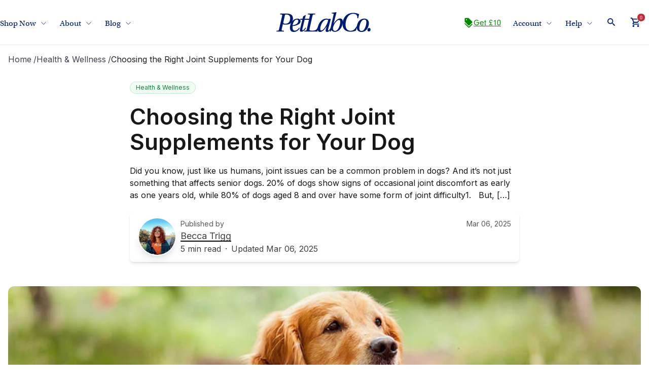

--- FILE ---
content_type: text/html; charset=utf-8
request_url: https://www.petlabco.co.uk/learn/health-wellness/how-to-choose-dog-joint-supplement
body_size: 52289
content:
<!DOCTYPE html><html lang="en" class="[--scroll-mt:9.875rem] lg:[--scroll-mt:6.3125rem]"><head><meta charSet="utf-8"/><meta name="viewport" content="width=device-width"/><meta name="description" content="How do you choose the best joint supplements for dogs? Our guide helps you identify whether your dog needs joint supplements and how to pick the right dog joint supplement for your pup."/><link rel="canonical" href="https://petlabco.co.uk/learn/health-wellness/how-to-choose-dog-joint-supplement"/><meta property="og:locale" content="en_US"/><meta property="og:type" content="article"/><meta property="og:title" content="PetLab Co. - null"/><meta property="og:description" content="How do you choose the best joint supplements for dogs? Our guide helps you identify whether your dog needs joint supplements and how to pick the right dog joint supplement for your pup."/><meta property="og:url" content="https://petlabco.co.uk/learn/health-wellness/how-to-choose-dog-joint-supplement"/><meta property="og:site_name" content="PetLab Co"/><meta property="article:publisher" content="https://www.facebook.com/thepetlabco"/><meta property="article:published_time" content="2025-03-06T15:51:30+00:00"/><meta property="og:image" content="https://blog.petlabco.co.uk/wp-content/uploads/2025/03/dog_joint_health.jpg"/><meta property="og:image:width" content="1024"/><meta property="og:image:height" content="680"/><meta property="og:image:type" content="image/jpeg"/><meta name="author" content="Becca Trigg"/><meta name="twitter:card" content="summary_large_image"/><meta name="twitter:label1" content="Written by"/><meta name="twitter:data1" content="Becca Trigg"/><meta name="twitter:label2" content="Est. reading time"/><meta name="twitter:data2" content="4 minutes"/><script type="application/ld+json" class="yoast-schema-graph">{"@context":"https://schema.org","@graph":[{"@type":"Article","@id":"https://petlabco.co.uk/learn/health-wellness/how-to-choose-dog-joint-supplement#article","isPartOf":{"@id":"https://petlabco.co.uk/learn/health-wellness/how-to-choose-dog-joint-supplement"},"author":{"name":"Becca Trigg","@id":"https://petlabco.co.uk/learn/#/schema/person/dbc3b8ab5281f3505b2f3ea6c3a83bc6"},"headline":"Choosing the Right Joint Supplements for Your Dog","datePublished":"2025-03-06T15:51:30+00:00","mainEntityOfPage":{"@id":"https://petlabco.co.uk/learn/health-wellness/how-to-choose-dog-joint-supplement"},"wordCount":873,"image":{"@id":"https://petlabco.co.uk/learn/health-wellness/how-to-choose-dog-joint-supplement#primaryimage"},"thumbnailUrl":"https://blog.petlabco.co.uk/wp-content/uploads/2025/03/dog_joint_health.jpg","articleSection":["Health &amp; Wellness"],"inLanguage":"en-US"},{"@type":"WebPage","@id":"https://petlabco.co.uk/learn/health-wellness/how-to-choose-dog-joint-supplement","url":"https://petlabco.co.uk/learn/health-wellness/how-to-choose-dog-joint-supplement","name":"PetLab Co. - null","isPartOf":{"@id":"https://petlabco.co.uk/learn/#website"},"primaryImageOfPage":{"@id":"https://petlabco.co.uk/learn/health-wellness/how-to-choose-dog-joint-supplement#primaryimage"},"image":{"@id":"https://petlabco.co.uk/learn/health-wellness/how-to-choose-dog-joint-supplement#primaryimage"},"thumbnailUrl":"https://blog.petlabco.co.uk/wp-content/uploads/2025/03/dog_joint_health.jpg","datePublished":"2025-03-06T15:51:30+00:00","author":{"@id":"https://petlabco.co.uk/learn/#/schema/person/dbc3b8ab5281f3505b2f3ea6c3a83bc6"},"description":"How do you choose the best joint supplements for dogs? Our guide helps you identify whether your dog needs joint supplements and how to pick the right dog joint supplement for your pup.","breadcrumb":{"@id":"https://petlabco.co.uk/learn/health-wellness/how-to-choose-dog-joint-supplement#breadcrumb"},"inLanguage":"en-US","potentialAction":[{"@type":"ReadAction","target":["https://petlabco.co.uk/learn/health-wellness/how-to-choose-dog-joint-supplement"]}]},{"@type":"ImageObject","inLanguage":"en-US","@id":"https://petlabco.co.uk/learn/health-wellness/how-to-choose-dog-joint-supplement#primaryimage","url":"https://blog.petlabco.co.uk/wp-content/uploads/2025/03/dog_joint_health.jpg","contentUrl":"https://blog.petlabco.co.uk/wp-content/uploads/2025/03/dog_joint_health.jpg","width":1024,"height":680},{"@type":"BreadcrumbList","@id":"https://petlabco.co.uk/learn/health-wellness/how-to-choose-dog-joint-supplement#breadcrumb","itemListElement":[{"@type":"ListItem","position":1,"name":"Home","item":"https://petlabco.co.uk/learn/"},{"@type":"ListItem","position":2,"name":"Health &amp; Wellness","item":"https://petlabco.co.uk/learn/category/health-wellness"},{"@type":"ListItem","position":3,"name":"Choosing the Right Joint Supplements for Your Dog"}]},{"@type":"WebSite","@id":"https://petlabco.co.uk/learn/#website","url":"https://petlabco.co.uk/learn/","name":"PetLab Co","description":"","potentialAction":[{"@type":"SearchAction","target":{"@type":"EntryPoint","urlTemplate":"https://petlabco.co.uk/learn/?s={search_term_string}"},"query-input":{"@type":"PropertyValueSpecification","valueRequired":true,"valueName":"search_term_string"}}],"inLanguage":"en-US"},{"@type":"Person","@id":"https://petlabco.co.uk/learn/#/schema/person/dbc3b8ab5281f3505b2f3ea6c3a83bc6","name":"Becca Trigg","image":{"@type":"ImageObject","inLanguage":"en-US","@id":"https://petlabco.co.uk/learn/#/schema/person/image/","url":"https://secure.gravatar.com/avatar/3b94d20f377a42a81de106948d4a492df1d2a4834d5f6627171a59fab3497349?s=96&d=mm&r=g","contentUrl":"https://secure.gravatar.com/avatar/3b94d20f377a42a81de106948d4a492df1d2a4834d5f6627171a59fab3497349?s=96&d=mm&r=g","caption":"Becca Trigg"},"description":"Becca Trigg is a content creator and pet-industry writer, with over 5 years of experience at PetLab Co. She is an all round animal lover, with a keen interest in canine joint health, dental hygiene and nutrition. When she’s not typing away in the office, she can be found sitting in a country pub, growing chillies or cuddling up with her family dog Maggie, a chocolate Labrador.","url":"https://petlabco.co.uk/learn/author/becca-triggthepetlabco-co-uk"}]}</script><title>PetLab Co. - null</title><script type="application/ld+json">{"@context":"https://schema.org","@type":"BreadcrumbList","name":"","itemListElement":[{"@type":"ListItem","position":1,"item":{"@id":"https://petlabco.co.uk/learn/","name":""}},{"@type":"ListItem","position":2,"item":{"@id":"https://petlabco.co.uk/learn/category/health-wellness","name":""}},{"@type":"ListItem","position":3,"item":{"@id":"https://petlabco.co.uk/learn/health-wellness/how-to-choose-dog-joint-supplement","name":""}}]}</script><link rel="preload" as="image" imageSrcSet="/learn/_next/image?url=https%3A%2F%2Fblog.petlabco.co.uk%2Fwp-content%2Fuploads%2F2025%2F03%2Fdog_joint_health.jpg&amp;w=640&amp;q=75 640w, /learn/_next/image?url=https%3A%2F%2Fblog.petlabco.co.uk%2Fwp-content%2Fuploads%2F2025%2F03%2Fdog_joint_health.jpg&amp;w=750&amp;q=75 750w, /learn/_next/image?url=https%3A%2F%2Fblog.petlabco.co.uk%2Fwp-content%2Fuploads%2F2025%2F03%2Fdog_joint_health.jpg&amp;w=828&amp;q=75 828w, /learn/_next/image?url=https%3A%2F%2Fblog.petlabco.co.uk%2Fwp-content%2Fuploads%2F2025%2F03%2Fdog_joint_health.jpg&amp;w=1080&amp;q=75 1080w, /learn/_next/image?url=https%3A%2F%2Fblog.petlabco.co.uk%2Fwp-content%2Fuploads%2F2025%2F03%2Fdog_joint_health.jpg&amp;w=1200&amp;q=75 1200w, /learn/_next/image?url=https%3A%2F%2Fblog.petlabco.co.uk%2Fwp-content%2Fuploads%2F2025%2F03%2Fdog_joint_health.jpg&amp;w=1920&amp;q=75 1920w, /learn/_next/image?url=https%3A%2F%2Fblog.petlabco.co.uk%2Fwp-content%2Fuploads%2F2025%2F03%2Fdog_joint_health.jpg&amp;w=2048&amp;q=75 2048w, /learn/_next/image?url=https%3A%2F%2Fblog.petlabco.co.uk%2Fwp-content%2Fuploads%2F2025%2F03%2Fdog_joint_health.jpg&amp;w=3840&amp;q=75 3840w" imageSizes="(max-width: 1024px) 100vw, 1280px" fetchpriority="high"/><link rel="preload" href="/learn/_next/static/media/visa.8d7f514b.svg" as="image" fetchpriority="high"/><link rel="preload" href="/learn/_next/static/media/mastercard.3afe1dc7.svg" as="image" fetchpriority="high"/><link rel="preload" href="/learn/_next/static/media/amex.96fe8a50.svg" as="image" fetchpriority="high"/><link rel="preload" href="/learn/_next/static/media/paypal.9f345195.svg" as="image" fetchpriority="high"/><link rel="preload" href="/learn/_next/static/media/discover.f0950dd5.svg" as="image" fetchpriority="high"/><link rel="preload" href="/learn/_next/static/media/google-pay.7028b8c9.svg" as="image" fetchpriority="high"/><link rel="preload" href="/learn/_next/static/media/apple-pay.730a4379.svg" as="image" fetchpriority="high"/><meta name="next-head-count" content="33"/><link rel="preconnect" crossorigin="anonymous" data-href="https://use.typekit.net"/><link href="undefined/api/feeds/feed.json" rel="alternate" type="application/feed+json" title="Petlab Co - Pet Blog JSON Feed"/><link href="undefined/api/feeds/rss.xml" rel="alternate" type="application/rss+xml" title="Petlab Co - Pet Blog XML Feed"/><link href="undefined/api/feeds/feed.atom" rel="alternate" type="application/atom+xml" title="Petlab Co - Pet Blog Atom Feed"/><link rel="icon" sizes="16x16" type="image/png" href="/learn/images/favicon/favicon-16x16.png"/><link rel="icon" sizes="32x32" type="image/png" href="/learn/images/favicon/favicon-32x32.png"/><link rel="icon" sizes="192x192" type="image/png" href="/learn/images/favicon/android-chrome-192x192.png"/><link rel="shortcut icon" type="image/x-icon" href="/learn/images/favicon/favicon.ico"/><link rel="mask-icon" color="#001c72" href="/learn/images/favicon/safari-pinned-tab.svg"/><link sizes="512x512" rel="apple-touch-icon" href="/learn/images/favicon/android-chrome-512x512.png"/><link sizes="180x180" rel="apple-touch-icon" href="/learn/images/favicon/apple-touch-icon.png"/><meta name="msapplication-config" content="/learn/images/favicon/browserconfig.xml"/><meta name="apple-mobile-web-app-title" content="PetLab Blog"/><meta name="application-name" content="PetLab Blog"/><meta name="theme-color" content="#172A53"/><link rel="preconnect" href="https://use.typekit.net" crossorigin /><link rel="preconnect" href="https://fonts.gstatic.com" crossorigin /><link rel="preload" href="/learn/_next/static/media/4c285fdca692ea22-s.p.woff2" as="font" type="font/woff2" crossorigin="anonymous" data-next-font="size-adjust"/><link rel="preload" href="/learn/_next/static/media/eafabf029ad39a43-s.p.woff2" as="font" type="font/woff2" crossorigin="anonymous" data-next-font="size-adjust"/><link rel="preload" href="/learn/_next/static/media/0484562807a97172-s.p.woff2" as="font" type="font/woff2" crossorigin="anonymous" data-next-font="size-adjust"/><link rel="preload" href="/learn/_next/static/media/b957ea75a84b6ea7-s.p.woff2" as="font" type="font/woff2" crossorigin="anonymous" data-next-font="size-adjust"/><link rel="preload" href="/learn/_next/static/media/8888a3826f4a3af4-s.p.woff2" as="font" type="font/woff2" crossorigin="anonymous" data-next-font="size-adjust"/><link rel="preload" href="/learn/_next/static/css/152ff264b6cd47bb.css" as="style"/><link rel="stylesheet" href="/learn/_next/static/css/152ff264b6cd47bb.css" data-n-g=""/><noscript data-n-css=""></noscript><script defer="" nomodule="" src="/learn/_next/static/chunks/polyfills-42372ed130431b0a.js"></script><script defer="" src="/learn/_next/static/chunks/997.7e8e0505c9ee3973.js"></script><script defer="" src="/learn/_next/static/chunks/495.904ae4b667867a3e.js"></script><script src="/learn/_next/static/chunks/webpack-5363dca6cbde958b.js" defer=""></script><script src="/learn/_next/static/chunks/framework-7c6efad67941dc73.js" defer=""></script><script src="/learn/_next/static/chunks/main-51a2e71395b97b3e.js" defer=""></script><script src="/learn/_next/static/chunks/pages/_app-0c152f641d143431.js" defer=""></script><script src="/learn/_next/static/chunks/a75d9add-0ffa0c2225aab17b.js" defer=""></script><script src="/learn/_next/static/chunks/951-5db16e8215c7e0e3.js" defer=""></script><script src="/learn/_next/static/chunks/518-11f50b7590baba7e.js" defer=""></script><script src="/learn/_next/static/chunks/pages/%5B...wordpressNode%5D-8cb79b80b6352697.js" defer=""></script><script src="/learn/_next/static/PAP0sJTfDVDS7QX9ufIAs/_buildManifest.js" defer=""></script><script src="/learn/_next/static/PAP0sJTfDVDS7QX9ufIAs/_ssgManifest.js" defer=""></script><style data-twind="">/*!0,0*/@font-face{font-family:Utopia-Std;font-weight:normal;font-style:normal;font-display:fallback;src:url("/learn/fonts/Utopia-Std/Regular/Regular.woff2") format("woff2");src:url("/learn/fonts/Utopia-Std/Regular/Regular.woff") format("woff");src:url("/learn/fonts/Utopia-Std/Regular/Regular.ttf") format("truetype")}/*!0,0*/@font-face{font-family:Poppins;font-weight:normal;font-style:normal;font-display:fallback;src:url("/learn/fonts/Poppins/poppins-regular-webfont.woff2") format("woff2");src:url("/learn/fonts/Poppins/poppins-regular-webfont.woff") format("woff")}/*!0,0*/@font-face{font-family:Poppins;font-weight:medium;font-style:normal;font-display:fallback;src:url("/learn/fonts/Poppins/poppins-medium-webfont.woff2") format("woff2");src:url("/learn/fonts/Poppins/Medium.woff") format("woff")}/*!0,0*/@font-face{font-family:Poppins;font-weight:semibold;font-style:normal;font-display:fallback;src:url("/learn/fonts/Poppins/poppins-semibold-webfont.woff2") format("woff2");src:url("/learn/fonts/Poppins/poppins-semibold-webfont.woff") format("woff")}/*!0,1n*/*,::before,::after{--tw-translate-x:0;--tw-translate-y:0;--tw-rotate:0;--tw-skew-x:0;--tw-skew-y:0;--tw-scale-x:1;--tw-scale-y:1;--tw-transform:translateX(var(--tw-translate-x)) translateY(var(--tw-translate-y)) rotate(var(--tw-rotate)) skewX(var(--tw-skew-x)) skewY(var(--tw-skew-y)) scaleX(var(--tw-scale-x)) scaleY(var(--tw-scale-y))}/*!0,1n*/::backdrop{--tw-translate-x:0;--tw-translate-y:0;--tw-rotate:0;--tw-skew-x:0;--tw-skew-y:0;--tw-scale-x:1;--tw-scale-y:1;--tw-transform:translateX(var(--tw-translate-x)) translateY(var(--tw-translate-y)) rotate(var(--tw-rotate)) skewX(var(--tw-skew-x)) skewY(var(--tw-skew-y)) scaleX(var(--tw-scale-x)) scaleY(var(--tw-scale-y))}/*!0,1t*/*,::before,::after{--tw-ring-inset:var(--tw-empty,/*!*/ /*!*/);--tw-ring-offset-width:0px;--tw-ring-offset-color:rgba(255,255,255,1);--tw-ring-color:rgba(59,130,246,var(--tw-ring-opacity));--tw-ring-opacity:0.5}/*!0,1t*/::backdrop{--tw-ring-inset:var(--tw-empty,/*!*/ /*!*/);--tw-ring-offset-width:0px;--tw-ring-offset-color:rgba(255,255,255,1);--tw-ring-color:rgba(59,130,246,var(--tw-ring-opacity));--tw-ring-opacity:0.5}/*!0,1v*/*,::before,::after{--tw-ring-offset-shadow:0 0 #0000;--tw-ring-shadow:0 0 #0000;--tw-shadow:0 0 #0000;--tw-shadow-colored:0 0 #0000}/*!0,1v*/::backdrop{--tw-ring-offset-shadow:0 0 #0000;--tw-ring-shadow:0 0 #0000;--tw-shadow:0 0 #0000;--tw-shadow-colored:0 0 #0000}/*!27wr28,s*/*,::before,::after{box-sizing:border-box;border-width:0;border-style:solid;border-color:#e5e7eb}/*!27wr28,21*/::before,::after{--tw-content:''}/*!27wr28,r*/html{line-height:1.5;-webkit-text-size-adjust:100%;-moz-tab-size:4;tab-size:4;font-family:Neuzeit-Grotesk,sans-serif;font-feature-settings:normal}/*!27wr28,w*/body{margin:0;line-height:inherit}/*!27wr28,10*/hr{height:0;color:inherit;border-top-width:1px}/*!27wr28,y*/abbr:where([title]){text-decoration:underline dotted}/*!27wr28,w*/h1,h2,h3,h4,h5,h6{font-size:inherit;font-weight:inherit}/*!27wr28,w*/a{color:inherit;text-decoration:inherit}/*!27wr28,y*/b,strong{font-weight:bolder}/*!27wr28,x*/code,kbd,samp,pre{font-family:ui-monospace,SFMono-Regular,Menlo,Monaco,Consolas,"Liberation Mono","Courier New",monospace;font-feature-settings:normal;font-size:1em}/*!27wr28,y*/small{font-size:80%}/*!27wr28,s*/sub,sup{font-size:75%;line-height:0;position:relative;vertical-align:baseline}/*!27wr28,y*/sub{bottom:-0.25em}/*!27wr28,y*/sup{top:-0.5em}/*!27wr28,u*/table{text-indent:0;border-color:inherit;border-collapse:collapse}/*!27wr28,o*/button,input,optgroup,select,textarea{font-family:inherit;font-size:100%;line-height:inherit;color:inherit;margin:0;padding:0}/*!27wr28,y*/button,select{text-transform:none}/*!27wr28,u*/button,[type='button'],[type='reset'],[type='submit']{-webkit-appearance:button;background-color:transparent;background-image:none}/*!27wr28,v*/:-moz-focusring{outline:auto}/*!27wr28,y*/:-moz-ui-invalid{box-shadow:none}/*!27wr28,y*/progress{vertical-align:baseline}/*!27wr28,v*/::-webkit-inner-spin-button,::-webkit-outer-spin-button{height:auto}/*!27wr28,w*/[type='search']{-webkit-appearance:textfield;outline-offset:-2px}/*!27wr28,21*/::-webkit-search-decoration{-webkit-appearance:none}/*!27wr28,t*/::-webkit-file-upload-button{-webkit-appearance:button;font:inherit}/*!27wr28,v*/summary{display:list-item}/*!27wr28,v*/blockquote,dl,dd,h1,h2,h3,h4,h5,h6,hr,figure,p,pre{margin:0}/*!27wr28,t*/fieldset{margin:0;padding:0}/*!27wr28,v*/legend{padding:0}/*!27wr28,u*/ol,ul,menu{list-style:none;margin:0;padding:0}/*!27wr28,v*/textarea{resize:vertical}/*!27wr28,t*/input::placeholder,textarea::placeholder{opacity:1;color:#9ca3af}/*!27wr28,v*/button,[role="button"]{cursor:pointer}/*!27wr28,v*/:disabled{cursor:default}/*!27wr28,w*/img,svg,video,canvas,audio,iframe,embed,object{display:block;vertical-align:middle}/*!27wr28,w*/img,video{max-width:100%;height:auto}/*!27wr28,v*/[hidden]{display:none}/*!27wr28,19*/:root{--opacity-24:0.24;--screen-small-mobile:320px;--screen-mobile:375px;--screen-mid-mobile:390px;--screen-large-mobile:425px;--screen-max-mobile:428px;--screen-small-tablet:576px;--screen-tablet:768px;--screen-small-desktop:992px;--screen-desktop:1280px;--screen-large-desktop:1440px;--screen-rb-xs:768px;--screen-rb-sm:1024px;--screen-rb-md:1440px;--screen-rb-lg:1768px;--animation-modal-overlay-show:opacityShow 150ms;--animation-modal-overlay-hide:opacityHide 150ms;--animation-modal-show:modalShow 150ms;--animation-modal-hide:modalHide 150ms;--animation-native-modal-show:nativeModalShow 150ms ease-in-out;--animation-native-modal-hide:nativeModalHide 150ms ease-in-out;--animation-slide-in-right:slideInRight 300ms ease-in-out;--animation-slide-out-right:slideOutRight 300ms ease-in-out;--animation-modal-overlay-show-slow:opacityShow 300ms;--animation-modal-overlay-hide-slow:opacityHide 300ms;--animation-modal-show-slow:modalShow 300ms;--animation-modal-hide-slow:modalHide 300ms;--animation-native-modal-show-slow:nativeModalShow 300ms ease-out;--animation-native-modal-hide-slow:nativeModalHide 300ms ease-out;--animation-slide-in-right-slow:slideInRight 400ms ease-in-out;--animation-slide-out-right-slow:slideOutRight 400ms ease-in-out;--color-primary-80:#33498E;--color-primary-60:#6677AA;--color-primary-40:#99A4C7;--color-primary-20:#CCD2E3;--color-primary-15:#E6E8F1;--color-primary-10:#F5F7F9;--color-primary-5:#F2F4F8;--color-secondary-80:#9B0B1B;--color-secondary-60:#D7828B;--color-secondary-20:#C95865;--color-secondary-15:#FFF0F0;--color-secondary-10:#F2D5D8;--color-tertiary:#FCF1E0;--color-neutral-light:#FFFFFF;--color-neutral-gray:#F7F8FB;--color-neutral-dark:#282828;--color-neutral-80:#888888;--color-neutral-60:#CCCCCC;--color-neutral-40:#DCDCDC;--color-utility-error:#E41111;--color-utility-dental:#22A594;--color-utility-success:#289901;--color-utility-warning:#FB6728;--color-utility-behavior:#704697;--color-utility-nutrition:#F54B34;--color-utility-secondary-orange:#F8D4CE;--color-utility-secondary-yellow:#FCF1E0;--color-utility-secondary-blue:#BEE8E3;--color-utility-skin-coat:#CD0053;--color-utility-skin-coat-dark:#a40042;--color-utility-overall-health:#729F00;--color-utility-gradient-blue:#00A7CA;--color-utility-sub-success:#d3edea;--color-utility-cta-green:#008900;--color-utility-cta-green-dark:#006800;--color-green-30:#289901;--color-green-60:#53AA34;--color-green-80:#008900;--color-green-90:#185C01;--color-grey-20:#D3D3D3;--color-grey-40:#AFAFAF;--color-grey-90:#202020;--color-blue-30:#001C72;--color-blue-70:#33498E;--color-blue-90:#001144;--color-rose-30:#CD0053;--color-rose-60:#D73375;--color-rose-90:#7B0032;--color-primary-text:#1E1F24;--color-primary-border:#33498E;--color-primary-bg:#FFFFFF;--color-neutral-bg:#F5F5F1;--color-secondary-text:#3F424D;--color-neutral-secondary:#F5F8FF;--color-neutral-secondary-bg:#F5F8FF;--color-inverted:#FFFFFF;--color-inverted-text:#FFFFFF;--color-inverted-border:#8D92A3;--color-inverted-bold:#FFFFFF;--color-active:#000000;--color-active-border:#000000;--color-active-bg:#F7F8F8;--color-raised:#B5B9C4;--color-raised-bg:#B5B9C4;--color-hover:#8D92A3;--color-hover-text:#3F424D;--color-hover-border:#8D92A3;--color-hover-bg:#F7F8F8;--color-disabled:#B5B9C4;--color-disabled-text:#B5B9C4;--color-disabled-border:#B5B9C4;--color-disabled-bg:#D8DADF;--color-warning:#B91C1C;--color-warning-hover:#991B1B;--color-warning-pressed:#7F1D1D;--color-bold:#0C111C;--color-bold-bg:#0C111C;--color-danger:#B91C1C;--color-danger-text:#B91C1C;--color-danger-border:#B91C1C;--color-positive:#008900;--color-positive-text:#008900;--color-positive-border:#008900;--color-mobility:#354D98;--color-mobility-text:#354D98;--color-mobility-bg:#EBF2FB;--color-dental:#265530;--color-dental-text:#265530;--color-dental-bg:#E9F8EC;--color-probiotics:#754782;--color-probiotics-text:#754782;--color-probiotics-bg:#F7F2F9;--color-allergy-itch:#A1490B;--color-allergy-itch-text:#A1490B;--color-allergy-itch-bg:#FFF7DF;--color-wellness:#7D3923;--color-wellness-text:#7D3923;--color-wellness-bg:#F9F2E3;--color-treats:#822F40;--color-treats-text:#822F40;--color-treats-bg:#FBF0F0;--color-subtle:#FFFFFF;--color-subtle-hover:#F7F8F8;--color-subtle-pressed:#EDEDF1;--color-subtlest:rgba(255, 255, 255, 0);--color-subtlest-hover:rgba(255, 255, 255, 0.2);--color-subtlest-pressed:rgba(255, 255, 255, 0.4);--font-sans:Neuzeit-Grotesk, sans-serif;--font-serif:Utopia-Std, serif;--font-inter:Inter, sans-serif;--font-archivo:Archivo, sans-serif;--font-copernicus:Copernicus, serif;--color-primary:#001C72;--color-secondary:#BC2E3E;--color-neutral:#F8F8F8}/*!27wr28,19*/.theme-old{--opacity-24:0.24;--screen-small-mobile:320px;--screen-mobile:375px;--screen-mid-mobile:390px;--screen-large-mobile:425px;--screen-max-mobile:428px;--screen-small-tablet:576px;--screen-tablet:768px;--screen-small-desktop:992px;--screen-desktop:1280px;--screen-large-desktop:1440px;--screen-rb-xs:768px;--screen-rb-sm:1024px;--screen-rb-md:1440px;--screen-rb-lg:1768px;--animation-modal-overlay-show:opacityShow 150ms;--animation-modal-overlay-hide:opacityHide 150ms;--animation-modal-show:modalShow 150ms;--animation-modal-hide:modalHide 150ms;--animation-native-modal-show:nativeModalShow 150ms ease-in-out;--animation-native-modal-hide:nativeModalHide 150ms ease-in-out;--animation-slide-in-right:slideInRight 300ms ease-in-out;--animation-slide-out-right:slideOutRight 300ms ease-in-out;--animation-modal-overlay-show-slow:opacityShow 300ms;--animation-modal-overlay-hide-slow:opacityHide 300ms;--animation-modal-show-slow:modalShow 300ms;--animation-modal-hide-slow:modalHide 300ms;--animation-native-modal-show-slow:nativeModalShow 300ms ease-out;--animation-native-modal-hide-slow:nativeModalHide 300ms ease-out;--animation-slide-in-right-slow:slideInRight 400ms ease-in-out;--animation-slide-out-right-slow:slideOutRight 400ms ease-in-out;--color-primary-80:#33498E;--color-primary-60:#6677AA;--color-primary-40:#99A4C7;--color-primary-20:#CCD2E3;--color-primary-15:#E6E8F1;--color-primary-10:#F5F7F9;--color-primary-5:#F2F4F8;--color-secondary-80:#9B0B1B;--color-secondary-60:#D7828B;--color-secondary-20:#C95865;--color-secondary-15:#FFF0F0;--color-secondary-10:#F2D5D8;--color-tertiary:#FCF1E0;--color-neutral-light:#FFFFFF;--color-neutral-gray:#F7F8FB;--color-neutral-dark:#282828;--color-neutral-80:#888888;--color-neutral-60:#CCCCCC;--color-neutral-40:#DCDCDC;--color-utility-error:#E41111;--color-utility-dental:#22A594;--color-utility-success:#289901;--color-utility-warning:#FB6728;--color-utility-behavior:#704697;--color-utility-nutrition:#F54B34;--color-utility-secondary-orange:#F8D4CE;--color-utility-secondary-yellow:#FCF1E0;--color-utility-secondary-blue:#BEE8E3;--color-utility-skin-coat:#CD0053;--color-utility-skin-coat-dark:#a40042;--color-utility-overall-health:#729F00;--color-utility-gradient-blue:#00A7CA;--color-utility-sub-success:#d3edea;--color-utility-cta-green:#008900;--color-utility-cta-green-dark:#006800;--color-green-30:#289901;--color-green-60:#53AA34;--color-green-80:#008900;--color-green-90:#185C01;--color-grey-20:#D3D3D3;--color-grey-40:#AFAFAF;--color-grey-90:#202020;--color-blue-30:#001C72;--color-blue-70:#33498E;--color-blue-90:#001144;--color-rose-30:#CD0053;--color-rose-60:#D73375;--color-rose-90:#7B0032;--color-primary-text:#1E1F24;--color-primary-border:#33498E;--color-primary-bg:#FFFFFF;--color-neutral-bg:#F5F5F1;--color-secondary-text:#3F424D;--color-neutral-secondary:#F5F8FF;--color-neutral-secondary-bg:#F5F8FF;--color-inverted:#FFFFFF;--color-inverted-text:#FFFFFF;--color-inverted-border:#8D92A3;--color-inverted-bold:#FFFFFF;--color-active:#000000;--color-active-border:#000000;--color-active-bg:#F7F8F8;--color-raised:#B5B9C4;--color-raised-bg:#B5B9C4;--color-hover:#8D92A3;--color-hover-text:#3F424D;--color-hover-border:#8D92A3;--color-hover-bg:#F7F8F8;--color-disabled:#B5B9C4;--color-disabled-text:#B5B9C4;--color-disabled-border:#B5B9C4;--color-disabled-bg:#D8DADF;--color-warning:#B91C1C;--color-warning-hover:#991B1B;--color-warning-pressed:#7F1D1D;--color-bold:#0C111C;--color-bold-bg:#0C111C;--color-danger:#B91C1C;--color-danger-text:#B91C1C;--color-danger-border:#B91C1C;--color-positive:#008900;--color-positive-text:#008900;--color-positive-border:#008900;--color-mobility:#354D98;--color-mobility-text:#354D98;--color-mobility-bg:#EBF2FB;--color-dental:#265530;--color-dental-text:#265530;--color-dental-bg:#E9F8EC;--color-probiotics:#754782;--color-probiotics-text:#754782;--color-probiotics-bg:#F7F2F9;--color-allergy-itch:#A1490B;--color-allergy-itch-text:#A1490B;--color-allergy-itch-bg:#FFF7DF;--color-wellness:#7D3923;--color-wellness-text:#7D3923;--color-wellness-bg:#F9F2E3;--color-treats:#822F40;--color-treats-text:#822F40;--color-treats-bg:#FBF0F0;--color-subtle:#FFFFFF;--color-subtle-hover:#F7F8F8;--color-subtle-pressed:#EDEDF1;--color-subtlest:rgba(255, 255, 255, 0);--color-subtlest-hover:rgba(255, 255, 255, 0.2);--color-subtlest-pressed:rgba(255, 255, 255, 0.4);--font-sans:Neuzeit-Grotesk, sans-serif;--font-serif:Utopia-Std, serif;--font-inter:Inter, sans-serif;--font-archivo:Archivo, sans-serif;--font-copernicus:Copernicus, serif;--color-primary:#001C72;--color-secondary:#BC2E3E;--color-neutral:#F8F8F8}/*!27wr28,1x*/.theme-rebrand{--color-primary:#1E1F24;--color-secondary:#3F424D;--color-neutral:#F5F5F1}/*!27wr28,v*/.theme-rebrand .text-primary{color:#1E1F24}/*!27wr28,y*/.theme-rebrand .bg-primary{background-color:#1E1F24}/*!27wr28,y*/.theme-rebrand .border-primary{border-color:#1E1F24}/*!27wr28,v*/.theme-rebrand .text-secondary{color:#3F424D}/*!27wr28,y*/.theme-rebrand .bg-secondary{background-color:#3F424D}/*!27wr28,y*/.theme-rebrand .border-secondary{border-color:#3F424D}/*!27wr28,v*/.theme-rebrand .text-neutral{color:#F5F5F1}/*!27wr28,y*/.theme-rebrand .bg-neutral{background-color:#F5F5F1}/*!27wr28,y*/.theme-rebrand .border-neutral{border-color:#F5F5F1}/*!27wr28,0*/.single-title{--tw-text-opacity:1;color:rgba(23,23,23,var(--tw-text-opacity));font-weight:600;font-size:1.5rem;line-height:2rem}/*!3r5r7k,0*/@media (min-width:640px){.single-title{font-size:1.875rem;line-height:2.25rem}}/*!3yng8w,0*/@media (min-width:1024px){.single-title{font-size:2.25rem;line-height:2.5rem}}/*!43n8xs,0*/@media (min-width:1280px){.single-title{line-height:115%;font-size:2.75rem}}/*!dbgidc,s,inset-0*/.inset-0{top:0px;right:0px;bottom:0px;left:0px}/*!dbgidc,t,!text-white*/.\!text-white{--tw-text-opacity:1 !important;color:rgba(255,255,255,var(--tw-text-opacity)) !important}/*!dbgidc,t,-translate-y-1/2*/.-translate-y-1\/2{--tw-translate-y:calc(50% * -1);transform:var(--tw-transform)}/*!dbgidc,t,rotate-0*/.rotate-0{--tw-rotate:0deg;transform:var(--tw-transform)}/*!dbgidc,t,text-[#008900]*/.text-\[\#008900\]{--tw-text-opacity:1;color:rgba(0,137,0,var(--tw-text-opacity))}/*!dbgidc,t,text-[#57575B]*/.text-\[\#57575B\]{--tw-text-opacity:1;color:rgba(87,87,91,var(--tw-text-opacity))}/*!dbgidc,t,text-green-700*/.text-green-700{--tw-text-opacity:1;color:rgba(21,128,61,var(--tw-text-opacity))}/*!dbgidc,t,text-neutral-100*/.text-neutral-100{--tw-text-opacity:1;color:rgba(245,245,245,var(--tw-text-opacity))}/*!dbgidc,t,text-neutral-400*/.text-neutral-400{--tw-text-opacity:1;color:rgba(163,163,163,var(--tw-text-opacity))}/*!dbgidc,t,text-neutral-500*/.text-neutral-500{--tw-text-opacity:1;color:rgba(115,115,115,var(--tw-text-opacity))}/*!dbgidc,t,text-neutral-600*/.text-neutral-600{--tw-text-opacity:1;color:rgba(82,82,82,var(--tw-text-opacity))}/*!dbgidc,t,text-neutral-700*/.text-neutral-700{--tw-text-opacity:1;color:rgba(64,64,64,var(--tw-text-opacity))}/*!dbgidc,t,text-neutral-900*/.text-neutral-900{--tw-text-opacity:1;color:rgba(23,23,23,var(--tw-text-opacity))}/*!dbgidc,t,text-primary*/.text-primary{--tw-text-opacity:1;color:rgba(0,28,114,var(--tw-text-opacity))}/*!dbgidc,t,text-primary-text*/.text-primary-text{--tw-text-opacity:1;color:rgba(30,31,36,var(--tw-text-opacity))}/*!dbgidc,t,text-secondary-text*/.text-secondary-text{--tw-text-opacity:1;color:rgba(63,66,77,var(--tw-text-opacity))}/*!dbgidc,t,text-white*/.text-white{--tw-text-opacity:1;color:rgba(255,255,255,var(--tw-text-opacity))}/*!dbgidc,t,translate-y-0*/.translate-y-0{--tw-translate-y:0px;transform:var(--tw-transform)}/*!dbgidc,u,ring-1*/.ring-1{--tw-ring-offset-shadow:var(--tw-ring-inset) 0 0 0 var(--tw-ring-offset-width) var(--tw-ring-offset-color);--tw-ring-shadow:var(--tw-ring-inset) 0 0 0 calc(1px + var(--tw-ring-offset-width)) var(--tw-ring-color);box-shadow:var(--tw-ring-offset-shadow),var(--tw-ring-shadow),var(--tw-shadow)}/*!dbgidc,u,shadow-inner*/.shadow-inner{--tw-shadow:inset 0 2px 4px 0 rgba(0,0,0,0.05);--tw-shadow-colored:inset 0 2px 4px 0 var(--tw-shadow-color);box-shadow:var(--tw-ring-offset-shadow),var(--tw-ring-shadow),var(--tw-shadow)}/*!dbgidc,u,shadow-lg*/.shadow-lg{--tw-shadow:0 10px 15px -3px rgba(0,0,0,0.1), 0 4px 6px -4px rgba(0,0,0,0.1);--tw-shadow-colored:0 10px 15px -3px var(--tw-shadow-color), 0 4px 6px -4px var(--tw-shadow-color);box-shadow:var(--tw-ring-offset-shadow),var(--tw-ring-shadow),var(--tw-shadow)}/*!dbgidc,u,space-x-2*/.space-x-2>:not([hidden])~:not([hidden]){--tw-space-x-reverse:0;margin-left:calc(0.5rem * calc(1 - var(--tw-space-x-reverse)));margin-right:calc(0.5rem * var(--tw-space-x-reverse))}/*!dbgidc,u,space-y-3*/.space-y-3>:not([hidden])~:not([hidden]){--tw-space-y-reverse:0;margin-top:calc(0.75rem * calc(1 - var(--tw-space-y-reverse)));margin-bottom:calc(0.75rem * var(--tw-space-y-reverse))}/*!dbgidc,u,space-y-4*/.space-y-4>:not([hidden])~:not([hidden]){--tw-space-y-reverse:0;margin-top:calc(1rem * calc(1 - var(--tw-space-y-reverse)));margin-bottom:calc(1rem * var(--tw-space-y-reverse))}/*!dbgidc,u,space-y-6*/.space-y-6>:not([hidden])~:not([hidden]){--tw-space-y-reverse:0;margin-top:calc(1.5rem * calc(1 - var(--tw-space-y-reverse)));margin-bottom:calc(1.5rem * var(--tw-space-y-reverse))}/*!dbgidc,u,space-y-10*/.space-y-10>:not([hidden])~:not([hidden]){--tw-space-y-reverse:0;margin-top:calc(2.5rem * calc(1 - var(--tw-space-y-reverse)));margin-bottom:calc(2.5rem * var(--tw-space-y-reverse))}/*!dbgidc,v,!block*/.\!block{display:block !important}/*!dbgidc,v,!hidden*/.\!hidden{display:none !important}/*!dbgidc,v,!m-0*/.\!m-0{margin:0px !important}/*!dbgidc,v,!p-0*/.\!p-0{padding:0px !important}/*!dbgidc,v,absolute*/.absolute{position:absolute}/*!dbgidc,v,block*/.block{display:block}/*!dbgidc,v,container*/.container{width:100%}/*!dbgidc,v,cursor-pointer*/.cursor-pointer{cursor:pointer}/*!dbgidc,v,fixed*/.fixed{position:fixed}/*!dbgidc,v,flex*/.flex{display:flex}/*!dbgidc,v,flex-1*/.flex-1{flex:1 1 0%}/*!dbgidc,v,flex-none*/.flex-none{flex:none}/*!dbgidc,v,flow-root*/.flow-root{display:flow-root}/*!dbgidc,v,gap-1*/.gap-1{gap:0.25rem}/*!dbgidc,v,gap-1.5*/.gap-1\.5{gap:0.375rem}/*!dbgidc,v,gap-2*/.gap-2{gap:0.5rem}/*!dbgidc,v,gap-3*/.gap-3{gap:0.75rem}/*!dbgidc,v,gap-5*/.gap-5{gap:1.25rem}/*!dbgidc,v,gap-6*/.gap-6{gap:1.5rem}/*!dbgidc,v,grid*/.grid{display:grid}/*!dbgidc,v,h-[2px]*/.h-\[2px\]{height:2px}/*!dbgidc,v,h-[17px]*/.h-\[17px\]{height:17px}/*!dbgidc,v,h-[24px]*/.h-\[24px\]{height:24px}/*!dbgidc,v,h-[34px]*/.h-\[34px\]{height:34px}/*!dbgidc,v,h-[40px]*/.h-\[40px\]{height:40px}/*!dbgidc,v,h-[56px]*/.h-\[56px\]{height:56px}/*!dbgidc,v,h-[76px]*/.h-\[76px\]{height:76px}/*!dbgidc,v,h-0*/.h-0{height:0px}/*!dbgidc,v,h-3*/.h-3{height:0.75rem}/*!dbgidc,v,h-6*/.h-6{height:1.5rem}/*!dbgidc,v,h-10*/.h-10{height:2.5rem}/*!dbgidc,v,h-12*/.h-12{height:3rem}/*!dbgidc,v,h-full*/.h-full{height:100%}/*!dbgidc,v,hidden*/.hidden{display:none}/*!dbgidc,v,inline-flex*/.inline-flex{display:inline-flex}/*!dbgidc,v,m-[3px]*/.m-\[3px\]{margin:3px}/*!dbgidc,v,opacity-100*/.opacity-100{opacity:1}/*!dbgidc,v,overflow-hidden*/.overflow-hidden{overflow:hidden}/*!dbgidc,v,p-[10px_0px_9px_16px]*/.p-\[10px_0px_9px_16px\]{padding:10px 0px 9px 16px}/*!dbgidc,v,p-[24px_10px_24px_10px]*/.p-\[24px_10px_24px_10px\]{padding:24px 10px 24px 10px}/*!dbgidc,v,p-4*/.p-4{padding:1rem}/*!dbgidc,v,place-items-center*/.place-items-center{place-items:center}/*!dbgidc,v,relative*/.relative{position:relative}/*!dbgidc,v,sticky*/.sticky{position:sticky}/*!dbgidc,v,transform*/.transform{transform:var(--tw-transform)}/*!dbgidc,v,w-[17px]*/.w-\[17px\]{width:17px}/*!dbgidc,v,w-[34px]*/.w-\[34px\]{width:34px}/*!dbgidc,v,w-[40px]*/.w-\[40px\]{width:40px}/*!dbgidc,v,w-[76px]*/.w-\[76px\]{width:76px}/*!dbgidc,v,w-[116px]*/.w-\[116px\]{width:116px}/*!dbgidc,v,w-3*/.w-3{width:0.75rem}/*!dbgidc,v,w-5*/.w-5{width:1.25rem}/*!dbgidc,v,w-6*/.w-6{width:1.5rem}/*!dbgidc,v,w-12*/.w-12{width:3rem}/*!dbgidc,v,w-full*/.w-full{width:100%}/*!dbgidc,w,!bg-white*/.\!bg-white{--tw-bg-opacity:1 !important;background-color:rgba(255,255,255,var(--tw-bg-opacity)) !important}/*!dbgidc,w,!border-neutral-200*/.\!border-neutral-200{--tw-border-opacity:1 !important;border-color:rgba(229,229,229,var(--tw-border-opacity)) !important}/*!dbgidc,w,!my-0*/.\!my-0{margin-top:0px !important;margin-bottom:0px !important}/*!dbgidc,w,!px-3*/.\!px-3{padding-left:0.75rem !important;padding-right:0.75rem !important}/*!dbgidc,w,bg-neutral-100/80*/.bg-neutral-100\/80{--tw-bg-opacity:0.8;background-color:rgba(245,245,245,var(--tw-bg-opacity))}/*!dbgidc,w,bg-green-50*/.bg-green-50{--tw-bg-opacity:1;background-color:rgba(240,253,244,var(--tw-bg-opacity))}/*!dbgidc,w,bg-primary*/.bg-primary{--tw-bg-opacity:1;background-color:rgba(0,28,114,var(--tw-bg-opacity))}/*!dbgidc,w,bg-primary-15*/.bg-primary-15{--tw-bg-opacity:1;background-color:rgba(230,232,241,var(--tw-bg-opacity))}/*!dbgidc,w,bg-secondary*/.bg-secondary{--tw-bg-opacity:1;background-color:rgba(188,46,62,var(--tw-bg-opacity))}/*!dbgidc,w,bg-white*/.bg-white{--tw-bg-opacity:1;background-color:rgba(255,255,255,var(--tw-bg-opacity))}/*!dbgidc,w,border-[#CCD2E3]*/.border-\[\#CCD2E3\]{--tw-border-opacity:1;border-color:rgba(204,210,227,var(--tw-border-opacity))}/*!dbgidc,w,border-[#fff]*/.border-\[\#fff\]{--tw-border-opacity:1;border-color:rgba(255,255,255,var(--tw-border-opacity))}/*!dbgidc,w,border-neutral-100*/.border-neutral-100{--tw-border-opacity:1;border-color:rgba(245,245,245,var(--tw-border-opacity))}/*!dbgidc,w,divide-neutral-100*/.divide-neutral-100>:not([hidden])~:not([hidden]){--tw-divide-opacity:1;border-color:rgba(245,245,245,var(--tw-divide-opacity))}/*!dbgidc,w,mx-2*/.mx-2{margin-left:0.5rem;margin-right:0.5rem}/*!dbgidc,w,mx-3*/.mx-3{margin-left:0.75rem;margin-right:0.75rem}/*!dbgidc,w,mx-auto*/.mx-auto{margin-left:auto;margin-right:auto}/*!dbgidc,w,my-4*/.my-4{margin-top:1rem;margin-bottom:1rem}/*!dbgidc,w,my-5*/.my-5{margin-top:1.25rem;margin-bottom:1.25rem}/*!dbgidc,w,my-10*/.my-10{margin-top:2.5rem;margin-bottom:2.5rem}/*!dbgidc,w,outline-none*/.outline-none{outline:2px solid transparent;outline-offset:2px}/*!dbgidc,w,px-2.5*/.px-2\.5{padding-left:0.625rem;padding-right:0.625rem}/*!dbgidc,w,px-4*/.px-4{padding-left:1rem;padding-right:1rem}/*!dbgidc,w,px-6*/.px-6{padding-left:1.5rem;padding-right:1.5rem}/*!dbgidc,w,py-1*/.py-1{padding-top:0.25rem;padding-bottom:0.25rem}/*!dbgidc,w,py-7*/.py-7{padding-top:1.75rem;padding-bottom:1.75rem}/*!dbgidc,w,py-16*/.py-16{padding-top:4rem;padding-bottom:4rem}/*!dbgidc,w,text-base*/.text-base{font-size:1rem;line-height:1.5rem}/*!dbgidc,w,text-lg*/.text-lg{font-size:1.125rem;line-height:1.75rem}/*!dbgidc,w,text-sm*/.text-sm{font-size:0.875rem;line-height:1.25rem}/*!dbgidc,w,text-xl*/.text-xl{font-size:1.25rem;line-height:1.75rem}/*!dbgidc,w,text-xs*/.text-xs{font-size:0.75rem;line-height:1rem}/*!dbgidc,x,transition-colors*/.transition-colors{transition-property:color,background-color,border-color,text-decoration-color,fill,stroke;transition-timing-function:cubic-bezier(0.4,0,0.2,1);transition-duration:150ms}/*!dbgidc,x,transition-opacity*/.transition-opacity{transition-property:opacity;transition-timing-function:cubic-bezier(0.4,0,0.2,1);transition-duration:150ms}/*!dbgidc,x,transition-transform*/.transition-transform{transition-property:transform;transition-timing-function:cubic-bezier(0.4,0,0.2,1);transition-duration:150ms}/*!dbgidc,y,!bg-transparent*/.\!bg-transparent{background-color:transparent !important}/*!dbgidc,y,!border*/.\!border{border-width:1px !important}/*!dbgidc,y,!border-none*/.\!border-none{border-style:none !important}/*!dbgidc,y,!font-serif*/.\!font-serif{font-family:Utopia-Std,serif !important}/*!dbgidc,y,!mt-0*/.\!mt-0{margin-top:0px !important}/*!dbgidc,y,!text-[16px]*/.\!text-\[16px\]{font-size:16px !important}/*!dbgidc,y,!text-left*/.\!text-left{text-align:left !important}/*!dbgidc,y,bg-[unset]*/.bg-\[unset\]{background-color:unset}/*!dbgidc,y,border*/.border{border-width:1px}/*!dbgidc,y,border-[0px]*/.border-\[0px\]{border-width:0px}/*!dbgidc,y,border-[1px]*/.border-\[1px\]{border-width:1px}/*!dbgidc,y,border-[2px]*/.border-\[2px\]{border-width:2px}/*!dbgidc,y,border-[rgba(252,_241,_224,_0.2)]*/.border-\[rgba\(252\,_241\,_224\,_0\.2\)\]{border-color:rgba(252, 241, 224, 0.2)}/*!dbgidc,y,border-none*/.border-none{border-style:none}/*!dbgidc,y,bottom-0*/.bottom-0{bottom:0px}/*!dbgidc,y,capitalize*/.capitalize{text-transform:capitalize}/*!dbgidc,y,duration-200*/.duration-200{transition-duration:200ms}/*!dbgidc,y,duration-300*/.duration-300{transition-duration:300ms}/*!dbgidc,y,flex-col*/.flex-col{flex-direction:column}/*!dbgidc,y,flex-grow*/.flex-grow{flex-grow:1}/*!dbgidc,y,flex-row*/.flex-row{flex-direction:row}/*!dbgidc,y,flex-row-reverse*/.flex-row-reverse{flex-direction:row-reverse}/*!dbgidc,y,flex-shrink-0*/.flex-shrink-0{flex-shrink:0}/*!dbgidc,y,flex-wrap*/.flex-wrap{flex-wrap:wrap}/*!dbgidc,y,font-medium*/.font-medium{font-weight:500}/*!dbgidc,y,font-sans*/.font-sans{font-family:Neuzeit-Grotesk,sans-serif}/*!dbgidc,y,font-semibold*/.font-semibold{font-weight:600}/*!dbgidc,y,font-serif*/.font-serif{font-family:Utopia-Std,serif}/*!dbgidc,y,gap-x-[5px]*/.gap-x-\[5px\]{column-gap:5px}/*!dbgidc,y,gap-x-2*/.gap-x-2{column-gap:0.5rem}/*!dbgidc,y,gap-x-3*/.gap-x-3{column-gap:0.75rem}/*!dbgidc,y,gap-x-10*/.gap-x-10{column-gap:2.5rem}/*!dbgidc,y,gap-y-4*/.gap-y-4{row-gap:1rem}/*!dbgidc,y,items-center*/.items-center{align-items:center}/*!dbgidc,y,justify-between*/.justify-between{justify-content:space-between}/*!dbgidc,y,justify-center*/.justify-center{justify-content:center}/*!dbgidc,y,justify-end*/.justify-end{justify-content:flex-end}/*!dbgidc,y,leading-6*/.leading-6{line-height:1.5rem}/*!dbgidc,y,leading-none*/.leading-none{line-height:1}/*!dbgidc,y,left-0*/.left-0{left:0px}/*!dbgidc,y,max-w-[171px]*/.max-w-\[171px\]{max-width:171px}/*!dbgidc,y,max-w-[1280px]*/.max-w-\[1280px\]{max-width:1280px}/*!dbgidc,y,max-w-2xl*/.max-w-2xl{max-width:42rem}/*!dbgidc,y,max-w-lg*/.max-w-lg{max-width:32rem}/*!dbgidc,y,max-w-screen-md*/.max-w-screen-md{max-width:768px}/*!dbgidc,y,mb-[6px]*/.mb-\[6px\]{margin-bottom:6px}/*!dbgidc,y,mb-[8px]*/.mb-\[8px\]{margin-bottom:8px}/*!dbgidc,y,mb-1*/.mb-1{margin-bottom:0.25rem}/*!dbgidc,y,mb-2*/.mb-2{margin-bottom:0.5rem}/*!dbgidc,y,mb-2.5*/.mb-2\.5{margin-bottom:0.625rem}/*!dbgidc,y,mb-3*/.mb-3{margin-bottom:0.75rem}/*!dbgidc,y,mb-10*/.mb-10{margin-bottom:2.5rem}/*!dbgidc,y,min-h-screen*/.min-h-screen{min-height:100vh}/*!dbgidc,y,min-w-[56px]*/.min-w-\[56px\]{min-width:56px}/*!dbgidc,y,ml-1*/.ml-1{margin-left:0.25rem}/*!dbgidc,y,ml-2.5*/.ml-2\.5{margin-left:0.625rem}/*!dbgidc,y,ml-auto*/.ml-auto{margin-left:auto}/*!dbgidc,y,mr-3*/.mr-3{margin-right:0.75rem}/*!dbgidc,y,mr-6*/.mr-6{margin-right:1.5rem}/*!dbgidc,y,mr-px*/.mr-px{margin-right:1px}/*!dbgidc,y,mt-[2px]*/.mt-\[2px\]{margin-top:2px}/*!dbgidc,y,mt-[6px]*/.mt-\[6px\]{margin-top:6px}/*!dbgidc,y,mt-[8px]*/.mt-\[8px\]{margin-top:8px}/*!dbgidc,y,mt-[16px]*/.mt-\[16px\]{margin-top:16px}/*!dbgidc,y,mt-1*/.mt-1{margin-top:0.25rem}/*!dbgidc,y,mt-1.5*/.mt-1\.5{margin-top:0.375rem}/*!dbgidc,y,mt-2*/.mt-2{margin-top:0.5rem}/*!dbgidc,y,mt-4*/.mt-4{margin-top:1rem}/*!dbgidc,y,mt-5*/.mt-5{margin-top:1.25rem}/*!dbgidc,y,mt-12*/.mt-12{margin-top:3rem}/*!dbgidc,y,mt-16*/.mt-16{margin-top:4rem}/*!dbgidc,y,mt-px*/.mt-px{margin-top:1px}/*!dbgidc,y,object-cover*/.object-cover{object-fit:cover}/*!dbgidc,y,pb-2*/.pb-2{padding-bottom:0.5rem}/*!dbgidc,y,pb-8*/.pb-8{padding-bottom:2rem}/*!dbgidc,y,pr-2*/.pr-2{padding-right:0.5rem}/*!dbgidc,y,pt-[2px]*/.pt-\[2px\]{padding-top:2px}/*!dbgidc,y,pt-[20px]*/.pt-\[20px\]{padding-top:20px}/*!dbgidc,y,pt-4*/.pt-4{padding-top:1rem}/*!dbgidc,y,right-[-14px]*/.right-\[-14px\]{right:-14px}/*!dbgidc,y,right-[-24px]*/.right-\[-24px\]{right:-24px}/*!dbgidc,y,right-[4%]*/.right-\[4\%\]{right:4%}/*!dbgidc,y,self-center*/.self-center{align-self:center}/*!dbgidc,y,self-start*/.self-start{align-self:flex-start}/*!dbgidc,y,text-[10px]*/.text-\[10px\]{font-size:10px}/*!dbgidc,y,text-[14px]*/.text-\[14px\]{font-size:14px}/*!dbgidc,y,text-[16px]*/.text-\[16px\]{font-size:16px}/*!dbgidc,y,text-center*/.text-center{text-align:center}/*!dbgidc,y,text-left*/.text-left{text-align:left}/*!dbgidc,y,top-[-28.5px]*/.top-\[-28\.5px\]{top:-28.5px}/*!dbgidc,y,tracking-[0.16em]*/.tracking-\[0\.16em\]{letter-spacing:0.16em}/*!dbgidc,y,tracking-[0.18em]*/.tracking-\[0\.18em\]{letter-spacing:0.18em}/*!dbgidc,y,tracking-wider*/.tracking-wider{letter-spacing:0.05em}/*!dbgidc,y,uppercase*/.uppercase{text-transform:uppercase}/*!dbgidc,y,whitespace-nowrap*/.whitespace-nowrap{white-space:nowrap}/*!dbgidc,y,z-[21]*/.z-\[21\]{z-index:21}/*!dbgidc,y,z-[30]*/.z-\[30\]{z-index:30}/*!dbgidc,10,divide-y*/.divide-y>:not([hidden])~:not([hidden]){--tw-divide-y-reverse:0;border-top-width:calc(1px * calc(1 - var(--tw-divide-y-reverse)));border-bottom-width:calc(1px * var(--tw-divide-y-reverse))}/*!dbgidc,11,!rounded-[1rem]*/.\!rounded-\[1rem\]{border-radius:1rem !important}/*!dbgidc,11,grid-cols-2*/.grid-cols-2{grid-template-columns:repeat(2,minmax(0,1fr))}/*!dbgidc,11,rounded-[20px]*/.rounded-\[20px\]{border-radius:20px}/*!dbgidc,11,rounded-[45px]*/.rounded-\[45px\]{border-radius:45px}/*!dbgidc,11,rounded-[inherit]*/.rounded-\[inherit\]{border-radius:inherit}/*!dbgidc,11,rounded-2xl*/.rounded-2xl{border-radius:1rem}/*!dbgidc,11,rounded-3xl*/.rounded-3xl{border-radius:1.5rem}/*!dbgidc,11,rounded-lg*/.rounded-lg{border-radius:0.5rem}/*!dbgidc,11,rounded-xl*/.rounded-xl{border-radius:0.75rem}/*!dbgidc,11,underline*/.underline{text-decoration-line:underline}/*!dbgidc,14,border-b*/.border-b{border-bottom-width:1px}/*!dbgidc,14,border-b-[1px]*/.border-b-\[1px\]{border-bottom-width:1px}/*!dbgidc,14,border-b-[secondary]*/.border-b-\[secondary\]{border-bottom-color:secondary}/*!dbgidc,1z,ring-neutral-900/5*/.ring-neutral-900\/5{--tw-ring-opacity:0.05;--tw-ring-color:rgba(23,23,23,var(--tw-ring-opacity))}/*!dbgidc,1z,shadow-neutral-800/5*/.shadow-neutral-800\/5{--tw-shadow-color:rgba(38,38,38,0.05);--tw-shadow:var(--tw-shadow-colored)}/*!dbgidc,1z,ring-green-600/20*/.ring-green-600\/20{--tw-ring-opacity:0.2;--tw-ring-color:rgba(22,163,74,var(--tw-ring-opacity))}/*!dbgidc,1z,antialiased*/.antialiased{-webkit-font-smoothing:antialiased;-moz-osx-font-smoothing:grayscale}/*!dbgidc,1z,ring-white*/.ring-white{--tw-ring-opacity:0.5;--tw-ring-color:rgba(255,255,255,var(--tw-ring-opacity))}/*!dbgidc,21,ring-inset*/.ring-inset{--tw-ring-inset:inset}/*!dbgj5s,t,hover:text-green-100*/.hover\:text-green-100:hover{--tw-text-opacity:1;color:rgba(220,252,231,var(--tw-text-opacity))}/*!dbgj5s,t,hover:text-neutral-800*/.hover\:text-neutral-800:hover{--tw-text-opacity:1;color:rgba(38,38,38,var(--tw-text-opacity))}/*!dbgj5s,t,hover:text-primary-text*/.hover\:text-primary-text:hover{--tw-text-opacity:1;color:rgba(30,31,36,var(--tw-text-opacity))}/*!dbgj5s,v,hover:cursor-pointer*/.hover\:cursor-pointer:hover{cursor:pointer}/*!dbgj5s,w,hover:bg-[#c95865]*/.hover\:bg-\[\#c95865\]:hover{--tw-bg-opacity:1;background-color:rgba(201,88,101,var(--tw-bg-opacity))}/*!dbgj5s,w,hover:bg-green-600*/.hover\:bg-green-600:hover{--tw-bg-opacity:1;background-color:rgba(22,163,74,var(--tw-bg-opacity))}/*!dbgj5s,w,hover:bg-neutral-50*/.hover\:bg-neutral-50:hover{--tw-bg-opacity:1;background-color:rgba(250,250,250,var(--tw-bg-opacity))}/*!dbgj5s,y,hover:!bg-transparent*/.hover\:\!bg-transparent:hover{background-color:transparent !important}/*!dbgj5s,11,hover:!underline*/.hover\:\!underline:hover{text-decoration-line:underline !important}/*!dbgj5s,11,hover:underline*/.hover\:underline:hover{text-decoration-line:underline}/*!dbgjy8,w,focus:border-[#f2d5d8]*/.focus\:border-\[\#f2d5d8\]:focus{--tw-border-opacity:1;border-color:rgba(242,213,216,var(--tw-border-opacity))}/*!dbgjy8,y,focus:border-[6px]*/.focus\:border-\[6px\]:focus{border-width:6px}/*!dbjbi8,t,rtl:rotate-180*/[dir="rtl"] .rtl\:rotate-180{--tw-rotate:180deg;transform:var(--tw-transform)}/*!dbjbi8,21,rtl:space-x-reverse*/[dir="rtl"] .rtl\:space-x-reverse>:not([hidden])~:not([hidden]){--tw-space-x-reverse:1}/*!dgrjls,y,container*/@media (min-width:320px){.container{max-width:320px}}/*!dj9fy8,y,container*/@media (min-width:375px){.container{max-width:375px}}/*!dj9fy8,y,container*/@media (min-width:390px){.container{max-width:390px}}/*!dj9fy8,y,container*/@media (min-width:425px){.container{max-width:425px}}/*!dj9fy8,y,container*/@media (min-width:428px){.container{max-width:428px}}/*!dlrcao,y,container*/@media (min-width:480px){.container{max-width:480px}}/*!do98n4,y,container*/@media (min-width:576px){.container{max-width:576px}}/*!do98n4,y,container*/@media (min-width:550px){.container{max-width:550px}}/*!dqr4zk,y,container*/@media (min-width:640px){.container{max-width:640px}}/*!dt91c0,y,container*/@media (min-width:768px){.container{max-width:768px}}/*!dy8u0w,y,container*/@media (min-width:1024px){.container{max-width:1024px}}/*!dy8u0w,y,container*/@media (min-width:992px){.container{max-width:992px}}/*!e38mps,y,container*/@media (min-width:1280px){.container{max-width:1280px}}/*!e5qj28,y,container*/@media (min-width:1536px){.container{max-width:1536px}}/*!e5qj28,y,container*/@media (min-width:1440px){.container{max-width:1440px}}/*!e88feo,y,container*/@media (min-width:1768px){.container{max-width:1768px}}/*!en7thc,y,mobile:max-w-[200px]*/@media (min-width:375px){.mobile\:max-w-\[200px\]{max-width:200px}}/*!es7m68,v,small-tablet:block*/@media (min-width:576px){.small-tablet\:block{display:block}}/*!es7m68,v,small-tablet:flex*/@media (min-width:576px){.small-tablet\:flex{display:flex}}/*!es7m68,v,small-tablet:h-[88px]*/@media (min-width:576px){.small-tablet\:h-\[88px\]{height:88px}}/*!es7m68,v,small-tablet:h-full*/@media (min-width:576px){.small-tablet\:h-full{height:100%}}/*!es7m68,v,small-tablet:hidden*/@media (min-width:576px){.small-tablet\:hidden{display:none}}/*!es7m68,w,small-tablet:my-[unset]*/@media (min-width:576px){.small-tablet\:my-\[unset\]{margin-top:unset;margin-bottom:unset}}/*!es7m68,y,small-tablet:flex-row*/@media (min-width:576px){.small-tablet\:flex-row{flex-direction:row}}/*!es7m68,y,small-tablet:justify-between*/@media (min-width:576px){.small-tablet\:justify-between{justify-content:space-between}}/*!es7m68,y,small-tablet:max-w-[54.5%]*/@media (min-width:576px){.small-tablet\:max-w-\[54\.5\%\]{max-width:54.5%}}/*!es7m68,y,small-tablet:ml-[unset]*/@media (min-width:576px){.small-tablet\:ml-\[unset\]{margin-left:unset}}/*!es7m68,11,small-tablet:grid-cols-[1fr_1fr_1fr_80px]*/@media (min-width:576px){.small-tablet\:grid-cols-\[1fr_1fr_1fr_80px\]{grid-template-columns:1fr 1fr 1fr 80px}}/*!ex7ev4,y,tablet:gap-y-[unset]*/@media (min-width:768px){.tablet\:gap-y-\[unset\]{row-gap:unset}}/*!f277k0,v,small-desktop:hidden*/@media (min-width:992px){.small-desktop\:hidden{display:none}}/*!f277k0,y,small-desktop:pr-[26px]*/@media (min-width:992px){.small-desktop\:pr-\[26px\]{padding-right:26px}}/*!f7708w,v,desktop:!block*/@media (min-width:1280px){.desktop\:\!block{display:block !important}}/*!f7708w,v,desktop:flex*/@media (min-width:1280px){.desktop\:flex{display:flex}}/*!f7708w,v,desktop:w-full*/@media (min-width:1280px){.desktop\:w-full{width:100%}}/*!f7708w,w,desktop:px-[unset]*/@media (min-width:1280px){.desktop\:px-\[unset\]{padding-left:unset;padding-right:unset}}/*!f7708w,y,desktop:justify-center*/@media (min-width:1280px){.desktop\:justify-center{justify-content:center}}/*!f7708w,y,desktop:leading-5*/@media (min-width:1280px){.desktop\:leading-5{line-height:1.25rem}}/*!f7708w,y,desktop:mr-[16px]*/@media (min-width:1280px){.desktop\:mr-\[16px\]{margin-right:16px}}/*!f7708w,11,desktop:!grid-cols-[35%_1fr_35%]*/@media (min-width:1280px){.desktop\:\!grid-cols-\[35\%_1fr_35\%\]{grid-template-columns:35% 1fr 35% !important}}/*!hra0hs,1l*/::backdrop{--tw-blur:var(--tw-empty,/*!*/ /*!*/);--tw-brightness:var(--tw-empty,/*!*/ /*!*/);--tw-contrast:var(--tw-empty,/*!*/ /*!*/);--tw-grayscale:var(--tw-empty,/*!*/ /*!*/);--tw-hue-rotate:var(--tw-empty,/*!*/ /*!*/);--tw-invert:var(--tw-empty,/*!*/ /*!*/);--tw-saturate:var(--tw-empty,/*!*/ /*!*/);--tw-sepia:var(--tw-empty,/*!*/ /*!*/);--tw-drop-shadow:var(--tw-empty,/*!*/ /*!*/)}/*!jz6rk0,0*/.dark .single-title{--tw-text-opacity:1;color:rgba(245,245,245,var(--tw-text-opacity))}/*!27wr28,0*/.single-header-description{--tw-text-opacity:1;color:rgba(115,115,115,var(--tw-text-opacity))}/*!jz6rk0,0*/.dark .single-header-description{--tw-text-opacity:1;color:rgba(163,163,163,var(--tw-text-opacity))}/*!27wr28,0*/.single-header-description{padding-bottom:0.25rem;max-width:768px}/*!27wr28,0*/.author-block{position:relative;width:100%;border-radius:0.5rem;--tw-shadow:0 4px 6px -1px rgba(0,0,0,0.1), 0 2px 4px -2px rgba(0,0,0,0.1);--tw-shadow-colored:0 4px 6px -1px var(--tw-shadow-color), 0 2px 4px -2px var(--tw-shadow-color);box-shadow:var(--tw-ring-offset-shadow),var(--tw-ring-shadow),var(--tw-shadow);padding:12px 16px 12px 16px}/*!27wr28,0*/.author-name{display:block;font-weight:400;border-bottom-width:2px;--tw-border-opacity:1;border-color:rgba(0,0,0,var(--tw-border-opacity));width:fit-content;font-size:16px}/*!3tnnk0,0*/@media (min-width:768px){.author-name{font-size:18px}}/*!27wr28,0*/.min-read{max-width:171px}/*!3jo268,0*/@media (min-width:375px){.min-read{max-width:200px}}/*!3yng8w,0*/@media (min-width:992px){.min-read{max-width:100%}}/*!dbgidc,y,bg-inherit*/.bg-inherit{background-color:inherit}/*!dbgidc,y,top-0*/.top-0{top:0px}/*!dbgidc,y,z-[19]*/.z-\[19\]{z-index:19}/*!dbgidc,11,rounded-[2px]*/.rounded-\[2px\]{border-radius:2px}/*!dbgidc,11,rounded-full*/.rounded-full{border-radius:9999px}/*!dbgidc,14,border-t*/.border-t{border-top-width:1px}/*!dbgj5s,t,hover:text-green-80*/.hover\:text-green-80:hover{--tw-text-opacity:1;color:rgba(0,137,0,var(--tw-text-opacity))}/*!dbgjy8,w,focus:outline-none*/.focus\:outline-none:focus{outline:2px solid transparent;outline-offset:2px}/*!dbjbi8,t,group-focus:!translate-x-0*/.group:focus .group-focus\:\!translate-x-0{--tw-translate-x:0px !important;transform:var(--tw-transform) !important}/*!dbjbi8,t,group-hover:translate-x-1*/.group:hover .group-hover\:translate-x-1{--tw-translate-x:0.25rem;transform:var(--tw-transform)}/*!dbjbi8,w,[&_button]:bg-black*/.\[\&_button\]\:bg-black button{--tw-bg-opacity:1;background-color:rgba(0,0,0,var(--tw-bg-opacity))}/*!dbjbi8,y,placeholder:font-serif*/.placeholder\:font-serif::placeholder{font-family:Utopia-Std,serif}/*!es7m68,v,small-tablet:w-[192px]*/@media (min-width:576px){.small-tablet\:w-\[192px\]{width:192px}}/*!es7m68,w,small-tablet:px-8*/@media (min-width:576px){.small-tablet\:px-8{padding-left:2rem;padding-right:2rem}}/*!es7m68,y,small-tablet:mt-[unset]*/@media (min-width:576px){.small-tablet\:mt-\[unset\]{margin-top:unset}}/*!es7m68,y,small-tablet:text-[14px]*/@media (min-width:576px){.small-tablet\:text-\[14px\]{font-size:14px}}/*!eupiio,v,sm:w-24*/@media (min-width:640px){.sm\:w-24{width:6rem}}/*!eupiio,w,sm:my-12*/@media (min-width:640px){.sm\:my-12{margin-top:3rem;margin-bottom:3rem}}/*!eupiio,w,sm:text-2xl*/@media (min-width:640px){.sm\:text-2xl{font-size:1.5rem;line-height:2rem}}/*!eupiio,w,sm:text-base*/@media (min-width:640px){.sm\:text-base{font-size:1rem;line-height:1.5rem}}/*!eupiio,w,sm:text-lg*/@media (min-width:640px){.sm\:text-lg{font-size:1.125rem;line-height:1.75rem}}/*!eupiio,w,sm:text-xl*/@media (min-width:640px){.sm\:text-xl{font-size:1.25rem;line-height:1.75rem}}/*!eupiio,y,sm:flex-row*/@media (min-width:640px){.sm\:flex-row{flex-direction:row}}/*!eupiio,y,sm:font-semibold*/@media (min-width:640px){.sm\:font-semibold{font-weight:600}}/*!eupiio,y,sm:items-end*/@media (min-width:640px){.sm\:items-end{align-items:flex-end}}/*!eupiio,11,sm:rounded-3xl*/@media (min-width:640px){.sm\:rounded-3xl{border-radius:1.5rem}}/*!ex7ev4,v,md:h-24*/@media (min-width:768px){.md\:h-24{height:6rem}}/*!ex7ev4,w,tablet:px-[50px]*/@media (min-width:768px){.tablet\:px-\[50px\]{padding-left:50px;padding-right:50px}}/*!ex7ev4,w,md:text-3xl*/@media (min-width:768px){.md\:text-3xl{font-size:1.875rem;line-height:2.25rem}}/*!ex7ev4,y,md:max-h-[500px]*/@media (min-width:768px){.md\:max-h-\[500px\]{max-height:500px}}/*!ex7ev4,y,md:object-cover*/@media (min-width:768px){.md\:object-cover{object-fit:cover}}/*!f277k0,u,lg:space-y-5*/@media (min-width:1024px){.lg\:space-y-5>:not([hidden])~:not([hidden]){--tw-space-y-reverse:0;margin-top:calc(1.25rem * calc(1 - var(--tw-space-y-reverse)));margin-bottom:calc(1.25rem * var(--tw-space-y-reverse))}}/*!f277k0,v,lg:w-2/5*/@media (min-width:1024px){.lg\:w-2\/5{width:40%}}/*!f277k0,v,lg:w-3/5*/@media (min-width:1024px){.lg\:w-3\/5{width:60%}}/*!f277k0,v,small-desktop:absolute*/@media (min-width:992px){.small-desktop\:absolute{position:absolute}}/*!f277k0,v,small-desktop:block*/@media (min-width:992px){.small-desktop\:block{display:block}}/*!f277k0,v,small-desktop:w-[480px]*/@media (min-width:992px){.small-desktop\:w-\[480px\]{width:480px}}/*!f277k0,w,lg:py-20*/@media (min-width:1024px){.lg\:py-20{padding-top:5rem;padding-bottom:5rem}}/*!f277k0,w,lg:text-3xl*/@media (min-width:1024px){.lg\:text-3xl{font-size:1.875rem;line-height:2.25rem}}/*!f277k0,y,small-desktop:basis-[110px]*/@media (min-width:992px){.small-desktop\:basis-\[110px\]{flex-basis:110px}}/*!f277k0,y,lg:flex-row*/@media (min-width:1024px){.lg\:flex-row{flex-direction:row}}/*!f277k0,y,small-desktop:flex-row*/@media (min-width:992px){.small-desktop\:flex-row{flex-direction:row}}/*!f277k0,y,small-desktop:gap-x-6*/@media (min-width:992px){.small-desktop\:gap-x-6{column-gap:1.5rem}}/*!f277k0,y,small-desktop:justify-items-center*/@media (min-width:992px){.small-desktop\:justify-items-center{justify-items:center}}/*!f277k0,y,small-desktop:max-w-[311px]*/@media (min-width:992px){.small-desktop\:max-w-\[311px\]{max-width:311px}}/*!f277k0,y,lg:mt-0*/@media (min-width:1024px){.lg\:mt-0{margin-top:0px}}/*!f277k0,y,lg:mt-20*/@media (min-width:1024px){.lg\:mt-20{margin-top:5rem}}/*!f277k0,y,small-desktop:top-[5px]*/@media (min-width:992px){.small-desktop\:top-\[5px\]{top:5px}}/*!f277k0,11,small-desktop:grid-cols-[1fr_1fr_1fr]*/@media (min-width:992px){.small-desktop\:grid-cols-\[1fr_1fr_1fr\]{grid-template-columns:1fr 1fr 1fr}}/*!f7708w,v,desktop:w-1/3*/@media (min-width:1280px){.desktop\:w-1\/3{width:33.333333%}}/*!f7708w,v,xl:w-2/3*/@media (min-width:1280px){.xl\:w-2\/3{width:66.666667%}}/*!f7708w,v,desktop:block*/@media (min-width:1280px){.desktop\:block{display:block}}/*!f7708w,v,desktop:h-[60px]*/@media (min-width:1280px){.desktop\:h-\[60px\]{height:60px}}/*!f7708w,v,desktop:h-full*/@media (min-width:1280px){.desktop\:h-full{height:100%}}/*!f7708w,v,desktop:hidden*/@media (min-width:1280px){.desktop\:hidden{display:none}}/*!f7708w,v,xl:p-5*/@media (min-width:1280px){.xl\:p-5{padding:1.25rem}}/*!f7708w,v,desktop:relative*/@media (min-width:1280px){.desktop\:relative{position:relative}}/*!f7708w,v,desktop:w-[60px]*/@media (min-width:1280px){.desktop\:w-\[60px\]{width:60px}}/*!f7708w,w,desktop:px-20*/@media (min-width:1280px){.desktop\:px-20{padding-left:5rem;padding-right:5rem}}/*!f7708w,y,desktop:flex-row*/@media (min-width:1280px){.desktop\:flex-row{flex-direction:row}}/*!f7708w,y,desktop:mr-[26px]*/@media (min-width:1280px){.desktop\:mr-\[26px\]{margin-right:26px}}/*!f7708w,y,desktop:right-0*/@media (min-width:1280px){.desktop\:right-0{right:0px}}/*!f7708w,11,desktop:grid-cols-[1fr_1fr_1fr_80px]*/@media (min-width:1280px){.desktop\:grid-cols-\[1fr_1fr_1fr_80px\]{grid-template-columns:1fr 1fr 1fr 80px}}/*!hra0hs,1l*/*,::before,::after{--tw-blur:var(--tw-empty,/*!*/ /*!*/);--tw-brightness:var(--tw-empty,/*!*/ /*!*/);--tw-contrast:var(--tw-empty,/*!*/ /*!*/);--tw-grayscale:var(--tw-empty,/*!*/ /*!*/);--tw-hue-rotate:var(--tw-empty,/*!*/ /*!*/);--tw-invert:var(--tw-empty,/*!*/ /*!*/);--tw-saturate:var(--tw-empty,/*!*/ /*!*/);--tw-sepia:var(--tw-empty,/*!*/ /*!*/);--tw-drop-shadow:var(--tw-empty,/*!*/ /*!*/)}/*!v2qiv4,t,dark:brightness-75*/.dark .dark\:brightness-75{--tw-brightness:brightness(0.75);filter:var(--tw-blur) var(--tw-brightness) var(--tw-contrast) var(--tw-grayscale) var(--tw-hue-rotate) var(--tw-invert) var(--tw-saturate) var(--tw-sepia) var(--tw-drop-shadow)}/*!v2qiv4,t,dark:text-neutral-50*/.dark .dark\:text-neutral-50{--tw-text-opacity:1;color:rgba(250,250,250,var(--tw-text-opacity))}/*!v2qiv4,t,dark:text-neutral-100*/.dark .dark\:text-neutral-100{--tw-text-opacity:1;color:rgba(245,245,245,var(--tw-text-opacity))}/*!v2qiv4,t,dark:text-neutral-200*/.dark .dark\:text-neutral-200{--tw-text-opacity:1;color:rgba(229,229,229,var(--tw-text-opacity))}/*!v2qiv4,t,dark:text-neutral-300*/.dark .dark\:text-neutral-300{--tw-text-opacity:1;color:rgba(212,212,212,var(--tw-text-opacity))}/*!v2qiv4,t,dark:text-neutral-400*/.dark .dark\:text-neutral-400{--tw-text-opacity:1;color:rgba(163,163,163,var(--tw-text-opacity))}/*!v2qiv4,u,dark:ring-0*/.dark .dark\:ring-0{--tw-ring-offset-shadow:var(--tw-ring-inset) 0 0 0 var(--tw-ring-offset-width) var(--tw-ring-offset-color);--tw-ring-shadow:var(--tw-ring-inset) 0 0 0 calc(0px + var(--tw-ring-offset-width)) var(--tw-ring-color);box-shadow:var(--tw-ring-offset-shadow),var(--tw-ring-shadow),var(--tw-shadow)}/*!v2qiv4,v,dark:filter*/.dark .dark\:filter{filter:var(--tw-blur) var(--tw-brightness) var(--tw-contrast) var(--tw-grayscale) var(--tw-hue-rotate) var(--tw-invert) var(--tw-saturate) var(--tw-sepia) var(--tw-drop-shadow)}/*!v2qiv4,w,dark:border-neutral-700/50*/.dark .dark\:border-neutral-700\/50{--tw-border-opacity:0.5;border-color:rgba(64,64,64,var(--tw-border-opacity))}/*!v2qiv4,w,dark:bg-neutral-400*/.dark .dark\:bg-neutral-400{--tw-bg-opacity:1;background-color:rgba(163,163,163,var(--tw-bg-opacity))}/*!v2qiv4,w,dark:bg-neutral-800*/.dark .dark\:bg-neutral-800{--tw-bg-opacity:1;background-color:rgba(38,38,38,var(--tw-bg-opacity))}/*!v2qiv4,w,dark:border-neutral-700*/.dark .dark\:border-neutral-700{--tw-border-opacity:1;border-color:rgba(64,64,64,var(--tw-border-opacity))}/*!v2qiv4,w,dark:divide-neutral-700*/.dark .dark\:divide-neutral-700>:not([hidden])~:not([hidden]){--tw-divide-opacity:1;border-color:rgba(64,64,64,var(--tw-divide-opacity))}/*!v2qiv4,y,dark:border*/.dark .dark\:border{border-width:1px}/*!v2qiv4,1z,dark:ring-neutral-900*/.dark .dark\:ring-neutral-900{--tw-ring-opacity:0.5;--tw-ring-color:rgba(23,23,23,var(--tw-ring-opacity))}/*!v2qjnk,t,dark:hover:text-neutral-200*/.dark .dark\:hover\:text-neutral-200:hover{--tw-text-opacity:1;color:rgba(229,229,229,var(--tw-text-opacity))}/*!v2qjnk,w,dark:hover:bg-neutral-800*/.dark .dark\:hover\:bg-neutral-800:hover{--tw-bg-opacity:1;background-color:rgba(38,38,38,var(--tw-bg-opacity))}</style><style id="__jsx-3130331620">html{font-family:'__Poppins_76a302', '__Poppins_Fallback_76a302'}</style><style data-href="https://use.typekit.net/eqy0zvp.css">@import url("https://p.typekit.net/p.css?s=1&k=eqy0zvp&ht=tk&f=12101.12102.12103.12104.13378.13379.13380.13381.13382.13383&a=149632456&app=typekit&e=css");@font-face{font-family:"neuzeit-grotesk";src:url("https://use.typekit.net/af/3213e5/000000000000000077359e94/30/l?primer=7cdcb44be4a7db8877ffa5c0007b8dd865b3bbc383831fe2ea177f62257a9191&fvd=n3&v=3") format("woff2"),url("https://use.typekit.net/af/3213e5/000000000000000077359e94/30/d?primer=7cdcb44be4a7db8877ffa5c0007b8dd865b3bbc383831fe2ea177f62257a9191&fvd=n3&v=3") format("woff"),url("https://use.typekit.net/af/3213e5/000000000000000077359e94/30/a?primer=7cdcb44be4a7db8877ffa5c0007b8dd865b3bbc383831fe2ea177f62257a9191&fvd=n3&v=3") format("opentype");font-display:auto;font-style:normal;font-weight:300;font-stretch:normal}@font-face{font-family:"neuzeit-grotesk";src:url("https://use.typekit.net/af/341355/000000000000000077359e98/30/l?primer=7cdcb44be4a7db8877ffa5c0007b8dd865b3bbc383831fe2ea177f62257a9191&fvd=n4&v=3") format("woff2"),url("https://use.typekit.net/af/341355/000000000000000077359e98/30/d?primer=7cdcb44be4a7db8877ffa5c0007b8dd865b3bbc383831fe2ea177f62257a9191&fvd=n4&v=3") format("woff"),url("https://use.typekit.net/af/341355/000000000000000077359e98/30/a?primer=7cdcb44be4a7db8877ffa5c0007b8dd865b3bbc383831fe2ea177f62257a9191&fvd=n4&v=3") format("opentype");font-display:auto;font-style:normal;font-weight:400;font-stretch:normal}@font-face{font-family:"neuzeit-grotesk";src:url("https://use.typekit.net/af/4a8a65/000000000000000077359e9c/30/l?primer=7cdcb44be4a7db8877ffa5c0007b8dd865b3bbc383831fe2ea177f62257a9191&fvd=n7&v=3") format("woff2"),url("https://use.typekit.net/af/4a8a65/000000000000000077359e9c/30/d?primer=7cdcb44be4a7db8877ffa5c0007b8dd865b3bbc383831fe2ea177f62257a9191&fvd=n7&v=3") format("woff"),url("https://use.typekit.net/af/4a8a65/000000000000000077359e9c/30/a?primer=7cdcb44be4a7db8877ffa5c0007b8dd865b3bbc383831fe2ea177f62257a9191&fvd=n7&v=3") format("opentype");font-display:auto;font-style:normal;font-weight:700;font-stretch:normal}@font-face{font-family:"neuzeit-grotesk";src:url("https://use.typekit.net/af/8821da/000000000000000077359ea0/30/l?primer=7cdcb44be4a7db8877ffa5c0007b8dd865b3bbc383831fe2ea177f62257a9191&fvd=n9&v=3") format("woff2"),url("https://use.typekit.net/af/8821da/000000000000000077359ea0/30/d?primer=7cdcb44be4a7db8877ffa5c0007b8dd865b3bbc383831fe2ea177f62257a9191&fvd=n9&v=3") format("woff"),url("https://use.typekit.net/af/8821da/000000000000000077359ea0/30/a?primer=7cdcb44be4a7db8877ffa5c0007b8dd865b3bbc383831fe2ea177f62257a9191&fvd=n9&v=3") format("opentype");font-display:auto;font-style:normal;font-weight:900;font-stretch:normal}@font-face{font-family:"utopia-std";src:url("https://use.typekit.net/af/9ff5df/0000000000000000000131a3/27/l?primer=7cdcb44be4a7db8877ffa5c0007b8dd865b3bbc383831fe2ea177f62257a9191&fvd=n4&v=3") format("woff2"),url("https://use.typekit.net/af/9ff5df/0000000000000000000131a3/27/d?primer=7cdcb44be4a7db8877ffa5c0007b8dd865b3bbc383831fe2ea177f62257a9191&fvd=n4&v=3") format("woff"),url("https://use.typekit.net/af/9ff5df/0000000000000000000131a3/27/a?primer=7cdcb44be4a7db8877ffa5c0007b8dd865b3bbc383831fe2ea177f62257a9191&fvd=n4&v=3") format("opentype");font-display:auto;font-style:normal;font-weight:400;font-stretch:normal}@font-face{font-family:"utopia-std";src:url("https://use.typekit.net/af/aeaf25/0000000000000000000131a2/27/l?primer=7cdcb44be4a7db8877ffa5c0007b8dd865b3bbc383831fe2ea177f62257a9191&fvd=i4&v=3") format("woff2"),url("https://use.typekit.net/af/aeaf25/0000000000000000000131a2/27/d?primer=7cdcb44be4a7db8877ffa5c0007b8dd865b3bbc383831fe2ea177f62257a9191&fvd=i4&v=3") format("woff"),url("https://use.typekit.net/af/aeaf25/0000000000000000000131a2/27/a?primer=7cdcb44be4a7db8877ffa5c0007b8dd865b3bbc383831fe2ea177f62257a9191&fvd=i4&v=3") format("opentype");font-display:auto;font-style:italic;font-weight:400;font-stretch:normal}@font-face{font-family:"utopia-std";src:url("https://use.typekit.net/af/6ebf8d/0000000000000000000131a0/27/l?primer=7cdcb44be4a7db8877ffa5c0007b8dd865b3bbc383831fe2ea177f62257a9191&fvd=n7&v=3") format("woff2"),url("https://use.typekit.net/af/6ebf8d/0000000000000000000131a0/27/d?primer=7cdcb44be4a7db8877ffa5c0007b8dd865b3bbc383831fe2ea177f62257a9191&fvd=n7&v=3") format("woff"),url("https://use.typekit.net/af/6ebf8d/0000000000000000000131a0/27/a?primer=7cdcb44be4a7db8877ffa5c0007b8dd865b3bbc383831fe2ea177f62257a9191&fvd=n7&v=3") format("opentype");font-display:auto;font-style:normal;font-weight:700;font-stretch:normal}@font-face{font-family:"utopia-std";src:url("https://use.typekit.net/af/4bab48/0000000000000000000131a1/27/l?primer=7cdcb44be4a7db8877ffa5c0007b8dd865b3bbc383831fe2ea177f62257a9191&fvd=i7&v=3") format("woff2"),url("https://use.typekit.net/af/4bab48/0000000000000000000131a1/27/d?primer=7cdcb44be4a7db8877ffa5c0007b8dd865b3bbc383831fe2ea177f62257a9191&fvd=i7&v=3") format("woff"),url("https://use.typekit.net/af/4bab48/0000000000000000000131a1/27/a?primer=7cdcb44be4a7db8877ffa5c0007b8dd865b3bbc383831fe2ea177f62257a9191&fvd=i7&v=3") format("opentype");font-display:auto;font-style:italic;font-weight:700;font-stretch:normal}@font-face{font-family:"utopia-std";src:url("https://use.typekit.net/af/1d830d/0000000000000000000131a4/27/l?primer=7cdcb44be4a7db8877ffa5c0007b8dd865b3bbc383831fe2ea177f62257a9191&fvd=n6&v=3") format("woff2"),url("https://use.typekit.net/af/1d830d/0000000000000000000131a4/27/d?primer=7cdcb44be4a7db8877ffa5c0007b8dd865b3bbc383831fe2ea177f62257a9191&fvd=n6&v=3") format("woff"),url("https://use.typekit.net/af/1d830d/0000000000000000000131a4/27/a?primer=7cdcb44be4a7db8877ffa5c0007b8dd865b3bbc383831fe2ea177f62257a9191&fvd=n6&v=3") format("opentype");font-display:auto;font-style:normal;font-weight:600;font-stretch:normal}@font-face{font-family:"utopia-std";src:url("https://use.typekit.net/af/36122a/0000000000000000000131a5/27/l?primer=7cdcb44be4a7db8877ffa5c0007b8dd865b3bbc383831fe2ea177f62257a9191&fvd=i6&v=3") format("woff2"),url("https://use.typekit.net/af/36122a/0000000000000000000131a5/27/d?primer=7cdcb44be4a7db8877ffa5c0007b8dd865b3bbc383831fe2ea177f62257a9191&fvd=i6&v=3") format("woff"),url("https://use.typekit.net/af/36122a/0000000000000000000131a5/27/a?primer=7cdcb44be4a7db8877ffa5c0007b8dd865b3bbc383831fe2ea177f62257a9191&fvd=i6&v=3") format("opentype");font-display:auto;font-style:italic;font-weight:600;font-stretch:normal}.tk-neuzeit-grotesk{font-family:"neuzeit-grotesk",sans-serif}.tk-utopia-std{font-family:"utopia-std",serif}</style><style data-href="https://fonts.googleapis.com/css2?family=Cormorant+Garamond:wght@400;600&display=swap">@font-face{font-family:'Cormorant Garamond';font-style:normal;font-weight:400;font-display:swap;src:url(https://fonts.gstatic.com/s/cormorantgaramond/v20/co3umX5slCNuHLi8bLeY9MK7whWMhyjypVO7abI26QOD_v86GnA.woff) format('woff')}@font-face{font-family:'Cormorant Garamond';font-style:normal;font-weight:600;font-display:swap;src:url(https://fonts.gstatic.com/s/cormorantgaramond/v20/co3umX5slCNuHLi8bLeY9MK7whWMhyjypVO7abI26QOD_iE9GnA.woff) format('woff')}@font-face{font-family:'Cormorant Garamond';font-style:normal;font-weight:400;font-display:swap;src:url(https://fonts.gstatic.com/s/cormorantgaramond/v20/co3bmX5slCNuHLi8bLeY9MK7whWMhyjYpHtKky2F7i6C.woff2) format('woff2');unicode-range:U+0460-052F,U+1C80-1C8A,U+20B4,U+2DE0-2DFF,U+A640-A69F,U+FE2E-FE2F}@font-face{font-family:'Cormorant Garamond';font-style:normal;font-weight:400;font-display:swap;src:url(https://fonts.gstatic.com/s/cormorantgaramond/v20/co3bmX5slCNuHLi8bLeY9MK7whWMhyjYrXtKky2F7i6C.woff2) format('woff2');unicode-range:U+0301,U+0400-045F,U+0490-0491,U+04B0-04B1,U+2116}@font-face{font-family:'Cormorant Garamond';font-style:normal;font-weight:400;font-display:swap;src:url(https://fonts.gstatic.com/s/cormorantgaramond/v20/co3bmX5slCNuHLi8bLeY9MK7whWMhyjYpntKky2F7i6C.woff2) format('woff2');unicode-range:U+0102-0103,U+0110-0111,U+0128-0129,U+0168-0169,U+01A0-01A1,U+01AF-01B0,U+0300-0301,U+0303-0304,U+0308-0309,U+0323,U+0329,U+1EA0-1EF9,U+20AB}@font-face{font-family:'Cormorant Garamond';font-style:normal;font-weight:400;font-display:swap;src:url(https://fonts.gstatic.com/s/cormorantgaramond/v20/co3bmX5slCNuHLi8bLeY9MK7whWMhyjYp3tKky2F7i6C.woff2) format('woff2');unicode-range:U+0100-02BA,U+02BD-02C5,U+02C7-02CC,U+02CE-02D7,U+02DD-02FF,U+0304,U+0308,U+0329,U+1D00-1DBF,U+1E00-1E9F,U+1EF2-1EFF,U+2020,U+20A0-20AB,U+20AD-20C0,U+2113,U+2C60-2C7F,U+A720-A7FF}@font-face{font-family:'Cormorant Garamond';font-style:normal;font-weight:400;font-display:swap;src:url(https://fonts.gstatic.com/s/cormorantgaramond/v20/co3bmX5slCNuHLi8bLeY9MK7whWMhyjYqXtKky2F7g.woff2) format('woff2');unicode-range:U+0000-00FF,U+0131,U+0152-0153,U+02BB-02BC,U+02C6,U+02DA,U+02DC,U+0304,U+0308,U+0329,U+2000-206F,U+20AC,U+2122,U+2191,U+2193,U+2212,U+2215,U+FEFF,U+FFFD}@font-face{font-family:'Cormorant Garamond';font-style:normal;font-weight:600;font-display:swap;src:url(https://fonts.gstatic.com/s/cormorantgaramond/v20/co3bmX5slCNuHLi8bLeY9MK7whWMhyjYpHtKky2F7i6C.woff2) format('woff2');unicode-range:U+0460-052F,U+1C80-1C8A,U+20B4,U+2DE0-2DFF,U+A640-A69F,U+FE2E-FE2F}@font-face{font-family:'Cormorant Garamond';font-style:normal;font-weight:600;font-display:swap;src:url(https://fonts.gstatic.com/s/cormorantgaramond/v20/co3bmX5slCNuHLi8bLeY9MK7whWMhyjYrXtKky2F7i6C.woff2) format('woff2');unicode-range:U+0301,U+0400-045F,U+0490-0491,U+04B0-04B1,U+2116}@font-face{font-family:'Cormorant Garamond';font-style:normal;font-weight:600;font-display:swap;src:url(https://fonts.gstatic.com/s/cormorantgaramond/v20/co3bmX5slCNuHLi8bLeY9MK7whWMhyjYpntKky2F7i6C.woff2) format('woff2');unicode-range:U+0102-0103,U+0110-0111,U+0128-0129,U+0168-0169,U+01A0-01A1,U+01AF-01B0,U+0300-0301,U+0303-0304,U+0308-0309,U+0323,U+0329,U+1EA0-1EF9,U+20AB}@font-face{font-family:'Cormorant Garamond';font-style:normal;font-weight:600;font-display:swap;src:url(https://fonts.gstatic.com/s/cormorantgaramond/v20/co3bmX5slCNuHLi8bLeY9MK7whWMhyjYp3tKky2F7i6C.woff2) format('woff2');unicode-range:U+0100-02BA,U+02BD-02C5,U+02C7-02CC,U+02CE-02D7,U+02DD-02FF,U+0304,U+0308,U+0329,U+1D00-1DBF,U+1E00-1E9F,U+1EF2-1EFF,U+2020,U+20A0-20AB,U+20AD-20C0,U+2113,U+2C60-2C7F,U+A720-A7FF}@font-face{font-family:'Cormorant Garamond';font-style:normal;font-weight:600;font-display:swap;src:url(https://fonts.gstatic.com/s/cormorantgaramond/v20/co3bmX5slCNuHLi8bLeY9MK7whWMhyjYqXtKky2F7g.woff2) format('woff2');unicode-range:U+0000-00FF,U+0131,U+0152-0153,U+02BB-02BC,U+02C6,U+02DA,U+02DC,U+0304,U+0308,U+0329,U+2000-206F,U+20AC,U+2122,U+2191,U+2193,U+2212,U+2215,U+FEFF,U+FFFD}</style></head><body id="" class="relative bg-white text-base dark:bg-neutral-900/95 text-neutral-900 dark:text-neutral-100"><noscript><iframe src="https://www.googletagmanager.com/ns.html?id=GTM-PWJSRBP" height="0" width="0" style="display:none;visibility:hidden"></iframe></noscript><noscript><iframe src="https://www.googletagmanager.com/ns.html?id=GTM-MMRJ7684" height="0" width="0" style="display:none;visibility:hidden"></iframe></noscript><div id="__next"><style>
    #nprogress {
      pointer-events: none;
    }
    #nprogress .bar {
      background: #818cf8;
      position: fixed;
      z-index: 9999;
      top: 0;
      left: 0;
      width: 100%;
      height: 3px;
    }
    #nprogress .peg {
      display: block;
      position: absolute;
      right: 0px;
      width: 100px;
      height: 100%;
      box-shadow: 0 0 10px #818cf8, 0 0 5px #818cf8;
      opacity: 1;
      -webkit-transform: rotate(3deg) translate(0px, -4px);
      -ms-transform: rotate(3deg) translate(0px, -4px);
      transform: rotate(3deg) translate(0px, -4px);
    }
    #nprogress .spinner {
      display: block;
      position: fixed;
      z-index: 1031;
      top: 15px;
      right: 15px;
    }
    #nprogress .spinner-icon {
      width: 18px;
      height: 18px;
      box-sizing: border-box;
      border: solid 2px transparent;
      border-top-color: #818cf8;
      border-left-color: #818cf8;
      border-radius: 50%;
      -webkit-animation: nprogresss-spinner 400ms linear infinite;
      animation: nprogress-spinner 400ms linear infinite;
    }
    .nprogress-custom-parent {
      overflow: hidden;
      position: relative;
    }
    .nprogress-custom-parent #nprogress .spinner,
    .nprogress-custom-parent #nprogress .bar {
      position: absolute;
    }
    @-webkit-keyframes nprogress-spinner {
      0% {
        -webkit-transform: rotate(0deg);
      }
      100% {
        -webkit-transform: rotate(360deg);
      }
    }
    @keyframes nprogress-spinner {
      0% {
        transform: rotate(0deg);
      }
      100% {
        transform: rotate(360deg);
      }
    }
  </style><nav class="fix-scroll-layout-shift-right sticky w-full top-0 z-[30] border-b-[1px] border-b-[secondary]"><div class="text-primary relative z-[21] mx-auto bg-white font-serif"><div class="grid h-[56px] w-full mx-auto px-4 bg-inherit items-center max-w-[1280px] grid-cols-2 small-tablet:h-[88px] desktop:px-[unset] desktop:!grid-cols-[35%_1fr_35%]"><ul class="h-full hidden w-full desktop:flex desktop:leading-5"><li class="!hidden h-full relative bg-inherit hover:text-green-80 hover:cursor-pointer desktop:!block"><button class="!block h-full py-7" aria-controls="Main-menu" aria-expanded="false" aria-label="Nav Item"><div class="flex place-items-center mt-1 small-desktop:pr-[26px]">Shop Now<div class="ml-2.5 mr-px"><img alt="menu icon" loading="lazy" width="10" height="20" decoding="async" data-nimg="1" style="color:transparent" src="/learn/_next/static/media/caret-icon.da7ba722.svg"/></div></div></button></li><li class="!hidden h-full relative bg-inherit hover:text-green-80 hover:cursor-pointer desktop:!block"><button class="!block h-full py-7" aria-controls="Main-menu" aria-expanded="false" aria-label="Nav Item"><div class="flex place-items-center mt-1 small-desktop:pr-[26px]">About<div class="ml-2.5 mr-px"><img alt="menu icon" loading="lazy" width="10" height="20" decoding="async" data-nimg="1" style="color:transparent" src="/learn/_next/static/media/caret-icon.da7ba722.svg"/></div></div></button></li><li class="!hidden h-full relative bg-inherit hover:text-green-80 hover:cursor-pointer desktop:!block"><button class="!block h-full py-7" aria-controls="Main-menu" aria-expanded="false" aria-label="Nav Item"><div class="flex place-items-center mt-1 small-desktop:pr-[26px]">Blog<div class="ml-2.5 mr-px"><img alt="menu icon" loading="lazy" width="10" height="20" decoding="async" data-nimg="1" style="color:transparent" src="/learn/_next/static/media/caret-icon.da7ba722.svg"/></div></div></button></li></ul><div class="cursor-pointer flex desktop:h-full desktop:w-full desktop:justify-center"><a href="/" class="flex h-[24px] place-items-center w-[116px] small-tablet:h-full small-tablet:w-[192px]"><img alt="PetLabCo Logo" loading="lazy" width="188" height="32" decoding="async" data-nimg="1" style="color:transparent" src="/learn/_next/static/media/petlab_logo_white_bg.a5ffb057.svg"/></a></div><div class="flex h-full w-full text-base justify-end desktop:leading-5"><ul class="flex items-center gap-x-[5px]"><li class="h-full"><a aria-label="Offer" href="/pages/refer" class="text-[#008900] h-full hidden font-sans min-w-[56px] desktop:block"><div class="flex h-full w-full items-center mr-6 pt-[2px] whitespace-nowrap underline"><img alt="Offer Icon" loading="lazy" width="20" height="20" decoding="async" data-nimg="1" style="color:transparent" src="/learn/_next/static/media/download.1e82560e.svg"/><p>Get £10</p></div></a></li><li class="!hidden h-full relative bg-inherit hover:text-green-80 hover:cursor-pointer desktop:!block"><button class="!block h-full py-7" aria-controls="Main-menu" aria-expanded="false" aria-label="Nav Item"><div class="flex place-items-center mt-1 small-desktop:pr-[26px]">Account<div class="ml-2.5 mr-px"><img alt="menu icon" loading="lazy" width="10" height="20" decoding="async" data-nimg="1" style="color:transparent" src="/learn/_next/static/media/caret-icon.da7ba722.svg"/></div></div></button></li><li class="!hidden h-full relative bg-inherit hover:text-green-80 hover:cursor-pointer desktop:!block"><button class="!block h-full py-7" aria-controls="Main-menu" aria-expanded="false" aria-label="Nav Item"><div class="flex place-items-center mt-1 small-desktop:pr-[26px]">Help<div class="ml-2.5 mr-px"><img alt="menu icon" loading="lazy" width="10" height="20" decoding="async" data-nimg="1" style="color:transparent" src="/learn/_next/static/media/caret-icon.da7ba722.svg"/></div></div></button></li><li><button class="mr-3 mt-1 desktop:mr-[26px]" type="button" aria-controls="Main-menu" aria-expanded="false" aria-label="Search"><img alt="Search Icon" loading="lazy" width="21" height="21" decoding="async" data-nimg="1" style="color:transparent" src="/learn/_next/static/media/microscope.46dd2328.svg"/></button></li><li><a class="block mr-3 mt-4 desktop:mr-[16px]" href="/cart"><button class="outline-none" aria-controls="Main-menu" aria-label="Cart"><img alt="Cart icon" loading="lazy" width="22" height="22" decoding="async" data-nimg="1" style="color:transparent" src="/learn/_next/static/media/purchase.07221ca6.svg"/><div class="text-white flex h-[17px] relative w-[17px] bg-secondary border-[#fff] border-[1px] font-sans items-center justify-center right-[-14px] text-[10px] top-[-28.5px] rounded-full"><p class="mt-px">0</p></div></button></a></li><li><button class="block cursor-pointer flex h-full flex-col items-center justify-center mb-[6px] desktop:hidden" aria-controls="Mobile-menu" aria-expanded="false" aria-label="Toggle Navigation"><div aria-label="Close Menu Icon"><div class="rotate-0 transform translate-y-0 h-[2px] w-5 bg-primary transition-transform duration-300 mb-1 rounded-[2px]"></div><div class="h-[2px] opacity-100 w-5 bg-primary transition-opacity duration-300 mb-1 rounded-[2px]"></div><div class="rotate-0 transform translate-y-0 h-[2px] w-5 bg-primary transition-transform duration-300 rounded-[2px]"></div></div></button></li></ul></div></div></div></nav><div class="transition-background-filter transition-background-color duration-400 fixed transition-opacity left-0 top-0 z-[19]"></div><div class="antialiased flex flex-col min-h-screen"><div class="flex-grow"><div><div class="relative"><div class="nc-PageSingle"><header class="container rounded-xl"><div class="pt-4 pb-8"><ol data-testid="breadcrumbs" class="flex flex-wrap gap-1"><li data-testid="breadcrumbs-item" class="text-secondary-text text-body-text-14"><a class="hover:text-primary-text link-underline transition-colors" href="https://petlabco.co.uk/learn/"><span>Home</span></a><span class="ml-1">/</span></li><li data-testid="breadcrumbs-item" class="text-secondary-text text-body-text-14"><a class="hover:text-primary-text link-underline transition-colors" href="https://petlabco.co.uk/learn/category/health-wellness"><span>Health &amp; Wellness</span></a><span class="ml-1">/</span></li><li data-testid="breadcrumbs-item" class="text-secondary-text text-body-text-14"><span class="text-primary-text text-body-text-14-semibold"><span>Choosing the Right Joint Supplements for Your Dog</span></span></li></ol></div><div class="max-w-screen-md mx-auto"><div class="nc-SingleHeader"><div class="space-y-4 lg:space-y-5"><div class="nc-CategoryBadgeList flex flex-wrap gap-1.5"><a class="transition-colors duration-300 nc-Badge inline-flex px-2.5 py-1 font-medium text-xs rounded-full !px-3 text-green-700 bg-green-50 ring-1 ring-inset ring-green-600/20 hover:bg-green-600 hover:text-green-100" href="/learn/category/health-wellness">Health &amp; Wellness</a></div><h1 class="single-title" title="Choosing the Right Joint Supplements for Your Dog">Choosing the Right Joint Supplements for Your Dog</h1><div class="singleHeaderDescription"><p>Did you know, just like us humans, joint issues can be a common problem in dogs? And it’s not just something that affects senior dogs. 20% of dogs show signs of occasional joint discomfort as early as one years old, while 80% of dogs aged 8 and over have some form of joint difficulty1.   But, [&hellip;]</p>
</div><div class="flex gap-5 flex-wrap justify-between sm:items-end"><div class="author-block"><div><div class="w-full"><div class="nc-PostMeta2 text-neutral-700 flex text-base flex-row flex-shrink-0 flex-wrap items-center leading-none text-left dark:text-neutral-200"><div class="pr-2"><a class="flex items-center space-x-2 rtl:space-x-reverse" href="/learn/author/becca-triggthepetlabco-co-uk"><div class="wil-avatar shadow-inner shadow-lg text-neutral-100 h-[76px] inline-flex overflow-hidden relative w-[76px] border-[#fff] text-xl border-[2px] flex-shrink-0 font-semibold items-center justify-center uppercase rounded-full"><img alt="Becca Trigg" loading="lazy" decoding="async" data-nimg="fill" class="inset-0 absolute h-full w-full object-cover dark:brightness-75 dark:filter" style="position:absolute;height:100%;width:100%;left:0;top:0;right:0;bottom:0;color:transparent" sizes="100px" srcSet="/learn/_next/image?url=https%3A%2F%2Fblog.petlabco.co.uk%2Fwp-content%2Fuploads%2F2025%2F03%2Fimage.jpeg&amp;w=16&amp;q=75 16w, /learn/_next/image?url=https%3A%2F%2Fblog.petlabco.co.uk%2Fwp-content%2Fuploads%2F2025%2F03%2Fimage.jpeg&amp;w=32&amp;q=75 32w, /learn/_next/image?url=https%3A%2F%2Fblog.petlabco.co.uk%2Fwp-content%2Fuploads%2F2025%2F03%2Fimage.jpeg&amp;w=48&amp;q=75 48w, /learn/_next/image?url=https%3A%2F%2Fblog.petlabco.co.uk%2Fwp-content%2Fuploads%2F2025%2F03%2Fimage.jpeg&amp;w=64&amp;q=75 64w, /learn/_next/image?url=https%3A%2F%2Fblog.petlabco.co.uk%2Fwp-content%2Fuploads%2F2025%2F03%2Fimage.jpeg&amp;w=96&amp;q=75 96w, /learn/_next/image?url=https%3A%2F%2Fblog.petlabco.co.uk%2Fwp-content%2Fuploads%2F2025%2F03%2Fimage.jpeg&amp;w=128&amp;q=75 128w, /learn/_next/image?url=https%3A%2F%2Fblog.petlabco.co.uk%2Fwp-content%2Fuploads%2F2025%2F03%2Fimage.jpeg&amp;w=256&amp;q=75 256w, /learn/_next/image?url=https%3A%2F%2Fblog.petlabco.co.uk%2Fwp-content%2Fuploads%2F2025%2F03%2Fimage.jpeg&amp;w=384&amp;q=75 384w, /learn/_next/image?url=https%3A%2F%2Fblog.petlabco.co.uk%2Fwp-content%2Fuploads%2F2025%2F03%2Fimage.jpeg&amp;w=640&amp;q=75 640w, /learn/_next/image?url=https%3A%2F%2Fblog.petlabco.co.uk%2Fwp-content%2Fuploads%2F2025%2F03%2Fimage.jpeg&amp;w=750&amp;q=75 750w, /learn/_next/image?url=https%3A%2F%2Fblog.petlabco.co.uk%2Fwp-content%2Fuploads%2F2025%2F03%2Fimage.jpeg&amp;w=828&amp;q=75 828w, /learn/_next/image?url=https%3A%2F%2Fblog.petlabco.co.uk%2Fwp-content%2Fuploads%2F2025%2F03%2Fimage.jpeg&amp;w=1080&amp;q=75 1080w, /learn/_next/image?url=https%3A%2F%2Fblog.petlabco.co.uk%2Fwp-content%2Fuploads%2F2025%2F03%2Fimage.jpeg&amp;w=1200&amp;q=75 1200w, /learn/_next/image?url=https%3A%2F%2Fblog.petlabco.co.uk%2Fwp-content%2Fuploads%2F2025%2F03%2Fimage.jpeg&amp;w=1920&amp;q=75 1920w, /learn/_next/image?url=https%3A%2F%2Fblog.petlabco.co.uk%2Fwp-content%2Fuploads%2F2025%2F03%2Fimage.jpeg&amp;w=2048&amp;q=75 2048w, /learn/_next/image?url=https%3A%2F%2Fblog.petlabco.co.uk%2Fwp-content%2Fuploads%2F2025%2F03%2Fimage.jpeg&amp;w=3840&amp;q=75 3840w" src="/learn/_next/image?url=https%3A%2F%2Fblog.petlabco.co.uk%2Fwp-content%2Fuploads%2F2025%2F03%2Fimage.jpeg&amp;w=3840&amp;q=75"/><span class="wil-avatar__name">B</span></div></a></div><div class="flex-1"><div class="flex items-center w-full"><div class="flex flex-col w-full"><div class="flex space-x-2 text-[14px] mb-[8px]"><div class="text-[#57575B] flex w-full justify-between"><div>Published by</div><div class="flex items-center">Mar 06, 2025</div></div></div><a class="author-name" href="/learn/author/becca-triggthepetlabco-co-uk">Becca Trigg</a></div></div><div class="small-tablet-hidden text-neutral-700 block flex items-center mt-[6px] text-[16px] dark:text-neutral-300"><span class="min-read hidden small-tablet:block">5 min read</span><span class="text-body-text-16 hidden mx-2 small-tablet:block">·</span><span class="hidden small-tablet:block text-body-text-14">Updated <!-- -->Mar 06, 2025</span></div></div></div><div class="block flex place-items-center mt-[8px] text-[16px] small-tablet:hidden"><span class="text-neutral-700 block max-w-[171px] mobile:max-w-[200px] small-desktop:hidden dark:text-neutral-300">5<!-- --> <!-- -->min read</span><span class="mx-3 block small-tablet:hidden">·</span><span class="text-xs small-tablet:text-[14px] text-[#57575B] dark:text-neutral-300 block small-tablet:hidden">Updated: <!-- -->Mar 06, 2025</span></div></div></div><div class="h-0 overflow-hidden w-full border-[#CCD2E3] !mt-0 border-none mt-5 border-t"><div class="flex flex-col small-tablet:flex-row w-full gap-6 mt-[16px]"></div></div></div></div></div></div></div></header><div class="container my-10 sm:my-12"><img alt="Choosing the Right Joint Supplements for Your Dog" fetchpriority="high" width="1024" height="680" decoding="async" data-nimg="1" class="w-full rounded-xl md:max-h-[500px] md:object-cover dark:brightness-75 dark:filter" style="color:transparent" sizes="(max-width: 1024px) 100vw, 1280px" srcSet="/learn/_next/image?url=https%3A%2F%2Fblog.petlabco.co.uk%2Fwp-content%2Fuploads%2F2025%2F03%2Fdog_joint_health.jpg&amp;w=640&amp;q=75 640w, /learn/_next/image?url=https%3A%2F%2Fblog.petlabco.co.uk%2Fwp-content%2Fuploads%2F2025%2F03%2Fdog_joint_health.jpg&amp;w=750&amp;q=75 750w, /learn/_next/image?url=https%3A%2F%2Fblog.petlabco.co.uk%2Fwp-content%2Fuploads%2F2025%2F03%2Fdog_joint_health.jpg&amp;w=828&amp;q=75 828w, /learn/_next/image?url=https%3A%2F%2Fblog.petlabco.co.uk%2Fwp-content%2Fuploads%2F2025%2F03%2Fdog_joint_health.jpg&amp;w=1080&amp;q=75 1080w, /learn/_next/image?url=https%3A%2F%2Fblog.petlabco.co.uk%2Fwp-content%2Fuploads%2F2025%2F03%2Fdog_joint_health.jpg&amp;w=1200&amp;q=75 1200w, /learn/_next/image?url=https%3A%2F%2Fblog.petlabco.co.uk%2Fwp-content%2Fuploads%2F2025%2F03%2Fdog_joint_health.jpg&amp;w=1920&amp;q=75 1920w, /learn/_next/image?url=https%3A%2F%2Fblog.petlabco.co.uk%2Fwp-content%2Fuploads%2F2025%2F03%2Fdog_joint_health.jpg&amp;w=2048&amp;q=75 2048w, /learn/_next/image?url=https%3A%2F%2Fblog.petlabco.co.uk%2Fwp-content%2Fuploads%2F2025%2F03%2Fdog_joint_health.jpg&amp;w=3840&amp;q=75 3840w" src="/learn/_next/image?url=https%3A%2F%2Fblog.petlabco.co.uk%2Fwp-content%2Fuploads%2F2025%2F03%2Fdog_joint_health.jpg&amp;w=3840&amp;q=75"/></div></div><div class="container flex my-10 flex-col lg:flex-row"><div class="w-full lg:w-3/5 xl:w-2/3 xl:pe-20"><div class="relative flex flex-col"><div class="flex-1 nc-SingleContent space-y-10"><div id="single-entry-content" class="prose lg:prose-lg dark:prose-invert mx-auto max-w-screen-md"><p data-mce-fragment="1"><span data-mce-fragment="1" data-contrast="none">Did you know, just like us humans, joint issues can be a common problem in dogs? And it’s not just something that affects senior dogs.</span><b data-mce-fragment="1"><span data-mce-fragment="1" data-contrast="none"> 20%</span></b><span data-mce-fragment="1" data-contrast="none"> of dogs show signs of occasional joint discomfort as early as </span><b data-mce-fragment="1"><span data-mce-fragment="1" data-contrast="none">one years old</span></b><span data-mce-fragment="1" data-contrast="none">, while </span><b data-mce-fragment="1"><span data-mce-fragment="1" data-contrast="none">80% of dogs aged 8 and over</span></b><span data-mce-fragment="1" data-contrast="none"> have some form of joint difficulty</span><a data-mce-fragment="1" href="https://store.parnell.com/pages/arthritis-in-dogs#:~:text=While%2080%25%20of%20dogs%20will,weight%20for%20your%20dog's%20breed." data-mce-href="https://store.parnell.com/pages/arthritis-in-dogs#:~:text=While%2080%25%20of%20dogs%20will,weight%20for%20your%20dog's%20breed."><span data-mce-fragment="1" data-contrast="none">1</span></a><span data-mce-fragment="1" data-contrast="none">. </span><span data-mce-fragment="1" data-ccp-props='{"201341983":0,"335559739":160,"335559740":259}'> </span></p>
<p data-mce-fragment="1"><span data-mce-fragment="1" data-contrast="none">But, it isn’t all bad – there is a simple way you can help support your dog’s joints&#8230;</span><span data-mce-fragment="1" data-ccp-props='{"201341983":0,"335559739":160,"335559740":259}'> </span></p>
<p data-mce-fragment="1"><span data-mce-fragment="1" data-contrast="none">In this article, we’ll delve into how to choose the best joint supplement for your dog. Learn about the transformative benefits joint supplements can offer to your dog, no matter their age&#8230;</span><span data-mce-fragment="1" data-ccp-props='{"201341983":0,"335559739":160,"335559740":259}'> </span></p>
<div style="text-align: center;"><img decoding="async" src="https://blog.petlabco.co.uk/wp-content/uploads/2025/03/joint_care_chews_2.jpg" alt="Three brown, bone-shaped dog treats are arranged in a triangle pattern on a white background with a shadow indicating natural lighting from the upper left side." style="float: none;"></div>
<h2 data-mce-fragment="1"><span data-mce-fragment="1" data-ccp-props='{"201341983":0,"335559739":160,"335559740":259}'><meta charset="utf-8"> <strong><span class="TextRun MacChromeBold SCXW202444500 BCX0" lang="EN-GB" data-contrast="none" xml:lang="EN-GB"><span class="NormalTextRun SCXW202444500 BCX0">What </span><span class="NormalTextRun ContextualSpellingAndGrammarErrorV2Themed GrammarErrorHighlight SCXW202444500 BCX0">are</span><span class="NormalTextRun SCXW202444500 BCX0"> dog joint supplements?</span></span><span data-ccp-props='{"201341983":0,"335559739":160,"335559740":259}' class="EOP SCXW202444500 BCX0"> </span></strong></span></h2>
<p><span data-contrast="none">Dog supplements work the same as human supplements – it really is that simple. </span><span data-ccp-props='{"201341983":0,"335559739":160,"335559740":259}'> </span></p>
<p><span data-contrast="none">They come in different forms to make it easier to fit your dog’s personal preference and daily routine. From chews and tablets to liquids and powders, they’re normally designed to be taken daily, bursting with beneficial ingredients aimed at supporting canine joint health.</span><span data-ccp-props='{"201341983":0,"335559739":160,"335559740":259}'> </span></p>
<p><span data-contrast="none">Ideally, a good dog joint supplement should:</span><span data-ccp-props='{"201341983":0,"335559739":160,"335559740":259}'> </span></p>
<ul>
<li data-aria-level="1" data-aria-posinset="1" data-list-defn-props='{"335552541":1,"335559684":-2,"335559685":720,"335559991":360,"469769226":"Symbol","469769242":[8226],"469777803":"left","469777804":"","469777815":"hybridMultilevel"}' data-listid="2" data-font="Symbol" data-leveltext="">
<span data-contrast="none">Support joint flexibility &amp; mobility</span><span data-ccp-props='{"134233117":false,"134233118":false,"201341983":0,"335559738":0,"335559739":0,"335559740":259}'> </span>
</li>
<li data-aria-level="1" data-aria-posinset="2" data-list-defn-props='{"335552541":1,"335559684":-2,"335559685":720,"335559991":360,"469769226":"Symbol","469769242":[8226],"469777803":"left","469777804":"","469777815":"hybridMultilevel"}' data-listid="2" data-font="Symbol" data-leveltext="">
<span data-contrast="none">Help with occasional discomfort &amp; stiffness caused by everyday activities</span><span data-ccp-props='{"134233117":false,"134233118":false,"201341983":0,"335559738":0,"335559739":0,"335559740":259}'> </span>
</li>
<li data-aria-level="1" data-aria-posinset="3" data-list-defn-props='{"335552541":1,"335559684":-2,"335559685":720,"335559991":360,"469769226":"Symbol","469769242":[8226],"469777803":"left","469777804":"","469777815":"hybridMultilevel"}' data-listid="2" data-font="Symbol" data-leveltext="">
<span data-contrast="none">Provide support for an active lifestyle </span><span data-ccp-props='{"134233117":false,"134233118":false,"201341983":0,"335559738":0,"335559739":0,"335559740":259}'> </span>
</li>
<li data-aria-level="1" data-aria-posinset="4" data-list-defn-props='{"335552541":1,"335559684":-2,"335559685":720,"335559991":360,"469769226":"Symbol","469769242":[8226],"469777803":"left","469777804":"","469777815":"hybridMultilevel"}' data-listid="2" data-font="Symbol" data-leveltext="">
<span data-contrast="none">Maintain joint health throughout all stages of life</span><span data-ccp-props='{"134233117":false,"134233118":false,"201341983":0,"335559738":0,"335559739":0,"335559740":259}'> </span>
</li>
</ul>
<h2>
<b><span data-contrast="none">The building blocks of effective joint care</span></b><span data-ccp-props='{"201341983":0,"335559739":160,"335559740":259}'> </span><br />
</h2>
<p><span data-contrast="none">Over the last 2 decades, there have been a number of fantastic joint-care-boosting supplements crop up on the pet supplement market backed up by sound scientific research which could be life-changing for your pup. </span><span data-ccp-props='{"201341983":0,"335559739":160,"335559740":259}'> </span></p>
<p><span data-contrast="none">These supplements are often anchored by the presence of </span><b><span data-contrast="none">Glucosamine HCl</span></b><span data-contrast="none"> and </span><b><span data-contrast="none">Chondroitin Sulphate</span></b><span data-contrast="none">, which also naturally occur in the body as key components in the formation and repair of cartilage, which serves as a protective layer at the bone joints, offering cushioning and support during daily movement and activity. </span><span data-ccp-props='{"134233117":false,"201341983":0,"335559738":0,"335559739":160,"335559740":259}'> </span></p>
<p><span data-contrast="none">To enhance the benefits of Glucosamine HCl and Chondroitin Sulphate, additional natural ingredients such as Green Lipped Mussel, Salmon Oil, and Turmeric are incorporated. </span><span data-ccp-props='{"134233117":false,"134233118":false,"201341983":0,"335551550":1,"335551620":1,"335559685":0,"335559737":0,"335559738":0,"335559739":160,"335559740":259}'> </span></p>
<p><b><span data-contrast="none">Green Lipped Mussel</span></b><span data-contrast="none"> (GLM) is renowned for its ability to help promote a normal inflammatory response and high concentration of omega-3 fatty acids, which can support occasional joint stiffness and help maintain flexibility. </span><span data-ccp-props='{"134233117":false,"134233118":false,"201341983":0,"335551550":1,"335551620":1,"335559685":0,"335559737":0,"335559738":0,"335559739":160,"335559740":259}'> </span></p>
<p><b><span data-contrast="none">Salmon Oil</span></b><span data-contrast="none">, another excellent source of omega-3s, works synergistically with the GLM to support joint health. </span><span data-ccp-props='{"134233117":false,"134233118":false,"201341983":0,"335551550":1,"335551620":1,"335559685":0,"335559737":0,"335559738":0,"335559739":160,"335559740":259}'> </span></p>
<p><b><span data-contrast="none">Turmeric</span></b><span data-contrast="none">, known for its curcumin content, adds to the blend by offering powerful antioxidant benefits, further aiding comfort and enhancing joint care. </span><span data-ccp-props='{"134233117":false,"134233118":false,"201341983":0,"335551550":1,"335551620":1,"335559685":0,"335559737":0,"335559738":0,"335559739":160,"335559740":259}'> </span></p>
<p><span data-contrast="none">These ingredients, when combined, can offer a comprehensive approach to supporting joint health, promoting flexibility, and aiding in the maintenance of healthy cartilage, making them an integral part of joint care supplementation. </span><span data-ccp-props='{"134233117":false,"134233118":false,"201341983":0,"335551550":1,"335551620":1,"335559685":0,"335559737":0,"335559738":0,"335559739":160,"335559740":259}'> </span></p>
<h2>
<b><span data-contrast="none">When should you start giving your dog joint supplements? </span></b><span data-ccp-props='{"201341983":0,"335559739":160,"335559740":259}'> </span><br />
</h2>
<div style="text-align: center;"><img decoding="async" src="https://blog.petlabco.co.uk/wp-content/uploads/2025/03/joint_care_chews_1.jpg" alt="A happy golden retriever dog with a creamy white coat is sitting outdoors with its tongue out, looking slightly to the left with a blurred green background" style="float: none;"></div>
<p><span data-contrast="none">Ageing dogs aren’t the only ones to benefit from joint supplements and overall joint care&#8230;</span><span data-ccp-props='{"134233117":false,"134233118":false,"201341983":0,"335551550":1,"335551620":1,"335559685":0,"335559737":0,"335559738":0,"335559739":160,"335559740":259}'> </span></p>
<p><span data-contrast="none">And if you wait until your dog starts to show signs of slowing down or difficulty moving, chances are joint issues have already begun.</span><span data-ccp-props='{"134233117":false,"134233118":false,"201341983":0,"335551550":1,"335551620":1,"335559685":0,"335559737":0,"335559738":0,"335559739":160,"335559740":259}'> </span></p>
<p><span data-contrast="none">Which is why it’s vital to start giving your pup joint supplements as soon as they are old enough. You see, the earlier you can begin a dog’s journey towards maintaining strong and stable joints, the better their joint condition will be throughout their life.</span><span data-ccp-props='{"134233117":false,"134233118":false,"201341983":0,"335551550":1,"335551620":1,"335559685":0,"335559737":0,"335559738":0,"335559739":160,"335559740":259}'> </span></p>
<p><span data-contrast="none">If you start to notice any of the following telltale signs, it’s time to start giving them a joint supplement&#8230;</span><span data-ccp-props='{"134233117":false,"134233118":false,"201341983":0,"335551550":1,"335551620":1,"335559685":0,"335559737":0,"335559738":0,"335559739":160,"335559740":259}'> </span></p>
<ul>
<li>Finding it hard to get up after laying down</li>
<li>Your pup is slowing down on walks or reluctant to exercise</li>
<li>They&#8217;re sleeping more than usual  </li>
</ul>
<h2>
<b><span data-contrast="none">How to pick the right dog joint supplement for your pup</span></b><span data-ccp-props='{"201341983":0,"335559739":160,"335559740":259}'> </span><br />
</h2>
<p><span data-contrast="none">It can be daunting trying to find the right joint supplement for your pup. Here’s a few helpful tips on how to choose the perfect one for you&#8230;</span><span data-ccp-props='{"201341983":0,"335559739":160,"335559740":259}'> </span></p>
<h3>
<b><span data-contrast="none">Research is key</span></b><span data-ccp-props='{"134233117":false,"134233118":false,"201341983":0,"335559685":0,"335559738":0,"335559739":0,"335559740":259}'> </span><br />
</h3>
<p><span data-contrast="none">There’s no better place to start than researching what brands have available. This will help you understand what ingredients different supplements contain. Look out for high quality and effective ingredients like green lipped mussels and glucosamine.</span><span data-ccp-props='{"134233117":false,"134233118":false,"201341983":0,"335559685":0,"335559738":0,"335559739":0,"335559740":259}'> </span></p>
<h3>
<b><span data-contrast="none">Customer reviews</span></b><span data-ccp-props='{"134233117":false,"134233118":false,"201341983":0,"335559685":0,"335559738":0,"335559739":0,"335559740":259}'> </span><br />
</h3>
<p><span data-contrast="none">One of the best ways to find the best joint supplement is from other dog owners. You’ll be able to see what real people are experiencing with their dogs and joint supplements.</span><span data-ccp-props='{"134233117":false,"134233118":false,"201341983":0,"335559685":0,"335559738":0,"335559739":0,"335559740":259}'> </span></p>
<h3>
<b><span data-contrast="none">Are they backed by science?</span></b><span data-ccp-props='{"134233117":false,"134233118":false,"201341983":0,"335559685":0,"335559738":0,"335559739":0,"335559740":259}'> </span><br />
</h3>
<p><span data-contrast="none">Now, not every joint supplement has been designed with veterinary backing or ingredients that is known to help support joint health. Don’t waste your money on a supplement that isn’t backed by science. </span><span data-ccp-props='{"201341983":0,"335559739":160,"335559740":259}'> </span></p>
<h2>
<b><span data-contrast="none">Why choose PetLab Co.?</span></b><span data-ccp-props='{"201341983":0,"335559739":160,"335559740":259}'> </span><br />
</h2>
<div style="text-align: center;"><img decoding="async" src="https://blog.petlabco.co.uk/wp-content/uploads/2025/03/joint_care_chews_3.jpg" alt="A joyful Corgi dog is captured in mid-run through a grassy field, its fluffy tail raised high and its tongue out" style="float: none;"></div>
<p> </p>
<p><span data-contrast="none">PetLab Co. Joint Care chews have been designed to directly support your dog’s joints no matter their age&#8230;</span><span data-ccp-props='{"201341983":0,"335559739":160,"335559740":259}'> </span></p>
<h3>
<b><span data-contrast="none">But what makes PetLab Co. different?</span></b><span data-ccp-props='{"201341983":0,"335559739":160,"335559740":259}'> </span><br />
</h3>
<p><span data-contrast="none">PetLab Co.&#8217;s Joint Care chews are not just any supplement; they are backed by careful research and development. Their unique formulation and the quality of ingredients set them apart, offering effective joint care in a convenient daily chew that your dog will love.</span><span data-ccp-props='{"201341983":0,"335559739":160,"335559740":259}'> </span></p>
<p><span data-contrast="none">Each tasty pork flavoured chew is packed with powerful nutrients like green lipped mussels, salmon oil, and glucosamine. Perfect for supporting both young pup’s joint health in key stages of development and can help to maintain older dog’s mobility.</span><span data-ccp-props='{"201341983":0,"335559739":160,"335559740":259}'> </span></p>
<p><b><span data-contrast="none">With PetLab Co., you&#8217;re choosing a product tailored to support your dog’s joint health throughout all stages of life, ensuring they stay active and happy.</span></b><span data-ccp-props='{"201341983":0,"335551550":2,"335551620":2,"335559685":0,"335559739":160,"335559740":259}'> </span></p>
<div style="text-align: center;"><a href="https://www.petlabco.co.uk/products/joint-supplements-for-dogs" target="_blank" rel="noopener noreferrer"><img decoding="async" style="float: none;" src="https://blog.petlabco.co.uk/wp-content/uploads/2025/03/1X_BILLING_16_f2f86a73-3ed1-413c-9f3e-ecb03f2242c2_240x240.png"></a></div>
<div style="text-align: center;"><a href="https://www.petlabco.co.uk/products/joint-supplements-for-dogs" target="_blank" rel="noopener noreferrer"><img decoding="async" src="https://blog.petlabco.co.uk/wp-content/uploads/2025/03/Screenshot_2024-03-12_at_15.14.02_160x160.png" alt="" style="float: none;"></a></div>
<p><a href="https://www.petlabco.co.uk/products/joint-chews-for-dogs" target="_blank"> </a></p>
<p> </p>
<p> </p>
<p> </p>
<p><span data-ccp-props='{"201341983":0,"335551550":2,"335551620":2,"335559685":0,"335559739":160,"335559740":259}'><strong><span class="TextRun MacChromeBold SCXW136530373 BCX0" lang="EN-GB" data-contrast="none" xml:lang="EN-GB"><span class="NormalTextRun SCXW136530373 BCX0">Source</span><span class="NormalTextRun SCXW136530373 BCX0">s</span><span class="NormalTextRun SCXW136530373 BCX0">:</span></span></strong><span class="LineBreakBlob BlobObject DragDrop SCXW136530373 BCX0"><strong><span class="SCXW136530373 BCX0"> </span></strong><br class="SCXW136530373 BCX0"></span><span class="TextRun SCXW136530373 BCX0" lang="EN-GB" data-contrast="auto" xml:lang="EN-GB"><span data-fontsize="11" class="NormalTextRun Superscript SCXW136530373 BCX0">1. </span></span><span class="TextRun SCXW136530373 BCX0" lang="EN-GB" data-contrast="auto" xml:lang="EN-GB"><span class="NormalTextRun SCXW136530373 BCX0">Data on file. </span></span><span data-ccp-props='{"201341983":0,"335559739":160,"335559740":259}' class="EOP SCXW136530373 BCX0"> </span></span></p>
</div><div class="border-neutral-100 mx-auto max-w-screen-md border-b border-t dark:border-neutral-700"></div><div class="mx-auto max-w-screen-md"><div class="nc-SingleAuthor flex"><a href="/learn/author/becca-triggthepetlabco-co-uk"><div class="wil-avatar relative flex-shrink-0 inline-flex items-center justify-center overflow-hidden text-neutral-100 uppercase font-semibold shadow-inner rounded-2xl sm:rounded-3xl h-12 w-12 text-lg sm:text-xl md:h-24 sm:w-24 ring-1 ring-white dark:ring-neutral-900"><img alt="Becca Trigg" loading="lazy" decoding="async" data-nimg="fill" class="inset-0 absolute h-full w-full object-cover dark:brightness-75 dark:filter" style="position:absolute;height:100%;width:100%;left:0;top:0;right:0;bottom:0;color:transparent" sizes="100px" srcSet="/learn/_next/image?url=https%3A%2F%2Fblog.petlabco.co.uk%2Fwp-content%2Fuploads%2F2025%2F03%2Fimage.jpeg&amp;w=16&amp;q=75 16w, /learn/_next/image?url=https%3A%2F%2Fblog.petlabco.co.uk%2Fwp-content%2Fuploads%2F2025%2F03%2Fimage.jpeg&amp;w=32&amp;q=75 32w, /learn/_next/image?url=https%3A%2F%2Fblog.petlabco.co.uk%2Fwp-content%2Fuploads%2F2025%2F03%2Fimage.jpeg&amp;w=48&amp;q=75 48w, /learn/_next/image?url=https%3A%2F%2Fblog.petlabco.co.uk%2Fwp-content%2Fuploads%2F2025%2F03%2Fimage.jpeg&amp;w=64&amp;q=75 64w, /learn/_next/image?url=https%3A%2F%2Fblog.petlabco.co.uk%2Fwp-content%2Fuploads%2F2025%2F03%2Fimage.jpeg&amp;w=96&amp;q=75 96w, /learn/_next/image?url=https%3A%2F%2Fblog.petlabco.co.uk%2Fwp-content%2Fuploads%2F2025%2F03%2Fimage.jpeg&amp;w=128&amp;q=75 128w, /learn/_next/image?url=https%3A%2F%2Fblog.petlabco.co.uk%2Fwp-content%2Fuploads%2F2025%2F03%2Fimage.jpeg&amp;w=256&amp;q=75 256w, /learn/_next/image?url=https%3A%2F%2Fblog.petlabco.co.uk%2Fwp-content%2Fuploads%2F2025%2F03%2Fimage.jpeg&amp;w=384&amp;q=75 384w, /learn/_next/image?url=https%3A%2F%2Fblog.petlabco.co.uk%2Fwp-content%2Fuploads%2F2025%2F03%2Fimage.jpeg&amp;w=640&amp;q=75 640w, /learn/_next/image?url=https%3A%2F%2Fblog.petlabco.co.uk%2Fwp-content%2Fuploads%2F2025%2F03%2Fimage.jpeg&amp;w=750&amp;q=75 750w, /learn/_next/image?url=https%3A%2F%2Fblog.petlabco.co.uk%2Fwp-content%2Fuploads%2F2025%2F03%2Fimage.jpeg&amp;w=828&amp;q=75 828w, /learn/_next/image?url=https%3A%2F%2Fblog.petlabco.co.uk%2Fwp-content%2Fuploads%2F2025%2F03%2Fimage.jpeg&amp;w=1080&amp;q=75 1080w, /learn/_next/image?url=https%3A%2F%2Fblog.petlabco.co.uk%2Fwp-content%2Fuploads%2F2025%2F03%2Fimage.jpeg&amp;w=1200&amp;q=75 1200w, /learn/_next/image?url=https%3A%2F%2Fblog.petlabco.co.uk%2Fwp-content%2Fuploads%2F2025%2F03%2Fimage.jpeg&amp;w=1920&amp;q=75 1920w, /learn/_next/image?url=https%3A%2F%2Fblog.petlabco.co.uk%2Fwp-content%2Fuploads%2F2025%2F03%2Fimage.jpeg&amp;w=2048&amp;q=75 2048w, /learn/_next/image?url=https%3A%2F%2Fblog.petlabco.co.uk%2Fwp-content%2Fuploads%2F2025%2F03%2Fimage.jpeg&amp;w=3840&amp;q=75 3840w" src="/learn/_next/image?url=https%3A%2F%2Fblog.petlabco.co.uk%2Fwp-content%2Fuploads%2F2025%2F03%2Fimage.jpeg&amp;w=3840&amp;q=75"/><span class="wil-avatar__name">B</span></div></a><div class="flex flex-col ms-3 max-w-lg sm:ms-5"><span class="text-neutral-400 text-xs tracking-wider uppercase">Written by</span><h2 class="text-neutral-900 text-base font-semibold sm:text-lg dark:text-neutral-200"><a href="/learn/author/becca-triggthepetlabco-co-uk">Becca Trigg</a></h2><span class="text-neutral-500 block text-sm mt-1 sm:text-base dark:text-neutral-300">Becca Trigg is a content creator and pet-industry writer, with over 5 years of experience at PetLab Co. She is an all round animal lover, with a keen interest in canine joint health, dental hygiene and nutrition. When she’s not typing away in the office, she can be found sitting in a country pub, growing chillies or cuddling up with her family dog Maggie, a chocolate Labrador.</span></div></div></div><div class="!my-0"></div></div></div></div><div class="w-full mt-12 lg:mt-0 lg:w-2/5 lg:ps-10 xl:ps-0 desktop:w-1/3"><div class="nc-SingleSidebar space-y-6"><nav><div class="nc-WidgetAddSubscriberForm overflow-hidden border-neutral-100 border rounded-3xl dark:border-neutral-700"><div class="nc-WidgetHeading1 flex p-4 border-neutral-100 items-center justify-between border-b dark:border-neutral-700"><h2 class="text-neutral-900 flex gap-3 text-base flex-wrap font-semibold dark:text-neutral-100"><span class="flex-shrink-0"><img alt="Table of content icon" loading="lazy" width="16" height="20" decoding="async" data-nimg="1" style="color:transparent" src="/learn/_next/static/media/table-content-search.641c8c8f.svg"/></span><span>On this page</span></h2></div><div class="p-4 xl:p-5"><div class="mt-4"><div class=""><ol class="mt-4 space-y-3 text-sm"><li><a class="inline-flex gap-2 hover:text-neutral-800 dark:hover:text-neutral-200" href="#what-are-dog-joint-supplements"><svg xmlns="http://www.w3.org/2000/svg" fill="none" viewBox="0 0 24 24" stroke-width="1.5" stroke="currentColor" aria-hidden="true" class="w-3 h-3 self-center flex-shrink-0 rtl:rotate-180"><path stroke-linecap="round" stroke-linejoin="round" d="M13.5 4.5L21 12m0 0l-7.5 7.5M21 12H3"></path></svg> What are dog joint supplements? </a></li><li><a class="inline-flex gap-2 hover:text-neutral-800 dark:hover:text-neutral-200" href="#the-building-blocks-of-effective-joint-care"><svg xmlns="http://www.w3.org/2000/svg" fill="none" viewBox="0 0 24 24" stroke-width="1.5" stroke="currentColor" aria-hidden="true" class="w-3 h-3 self-center flex-shrink-0 rtl:rotate-180"><path stroke-linecap="round" stroke-linejoin="round" d="M13.5 4.5L21 12m0 0l-7.5 7.5M21 12H3"></path></svg>
The building blocks of effective joint care 

</a></li><li><a class="inline-flex gap-2 hover:text-neutral-800 dark:hover:text-neutral-200" href="#when-should-you-start-giving-your-dog-joint-supplements"><svg xmlns="http://www.w3.org/2000/svg" fill="none" viewBox="0 0 24 24" stroke-width="1.5" stroke="currentColor" aria-hidden="true" class="w-3 h-3 self-center flex-shrink-0 rtl:rotate-180"><path stroke-linecap="round" stroke-linejoin="round" d="M13.5 4.5L21 12m0 0l-7.5 7.5M21 12H3"></path></svg>
When should you start giving your dog joint supplements?  

</a></li><li><a class="inline-flex gap-2 hover:text-neutral-800 dark:hover:text-neutral-200" href="#how-to-pick-the-right-dog-joint-supplement-for-your-pup"><svg xmlns="http://www.w3.org/2000/svg" fill="none" viewBox="0 0 24 24" stroke-width="1.5" stroke="currentColor" aria-hidden="true" class="w-3 h-3 self-center flex-shrink-0 rtl:rotate-180"><path stroke-linecap="round" stroke-linejoin="round" d="M13.5 4.5L21 12m0 0l-7.5 7.5M21 12H3"></path></svg>
How to pick the right dog joint supplement for your pup 

</a><ol class="mt-2 space-y-3 ps-4 text-neutral-500 dark:text-neutral-300"><li><a class="inline-flex gap-2 hover:text-neutral-800 dark:hover:text-neutral-200" href="#research-is-key"><svg xmlns="http://www.w3.org/2000/svg" fill="none" viewBox="0 0 24 24" stroke-width="1.5" stroke="currentColor" aria-hidden="true" class="w-3 h-3 self-center flex-shrink-0 rtl:rotate-180"><path stroke-linecap="round" stroke-linejoin="round" d="M13.5 4.5L21 12m0 0l-7.5 7.5M21 12H3"></path></svg>
Research is key 

</a></li><li><a class="inline-flex gap-2 hover:text-neutral-800 dark:hover:text-neutral-200" href="#customer-reviews"><svg xmlns="http://www.w3.org/2000/svg" fill="none" viewBox="0 0 24 24" stroke-width="1.5" stroke="currentColor" aria-hidden="true" class="w-3 h-3 self-center flex-shrink-0 rtl:rotate-180"><path stroke-linecap="round" stroke-linejoin="round" d="M13.5 4.5L21 12m0 0l-7.5 7.5M21 12H3"></path></svg>
Customer reviews 

</a></li><li><a class="inline-flex gap-2 hover:text-neutral-800 dark:hover:text-neutral-200" href="#are-they-backed-by-science"><svg xmlns="http://www.w3.org/2000/svg" fill="none" viewBox="0 0 24 24" stroke-width="1.5" stroke="currentColor" aria-hidden="true" class="w-3 h-3 self-center flex-shrink-0 rtl:rotate-180"><path stroke-linecap="round" stroke-linejoin="round" d="M13.5 4.5L21 12m0 0l-7.5 7.5M21 12H3"></path></svg>
Are they backed by science? 

</a></li></ol></li><li><a class="inline-flex gap-2 hover:text-neutral-800 dark:hover:text-neutral-200" href="#why-choose-petlab-co"><svg xmlns="http://www.w3.org/2000/svg" fill="none" viewBox="0 0 24 24" stroke-width="1.5" stroke="currentColor" aria-hidden="true" class="w-3 h-3 self-center flex-shrink-0 rtl:rotate-180"><path stroke-linecap="round" stroke-linejoin="round" d="M13.5 4.5L21 12m0 0l-7.5 7.5M21 12H3"></path></svg>
Why choose PetLab Co.? 

</a><ol class="mt-2 space-y-3 ps-4 text-neutral-500 dark:text-neutral-300"><li><a class="inline-flex gap-2 hover:text-neutral-800 dark:hover:text-neutral-200" href="#but-what-makes-petlab-co-different"><svg xmlns="http://www.w3.org/2000/svg" fill="none" viewBox="0 0 24 24" stroke-width="1.5" stroke="currentColor" aria-hidden="true" class="w-3 h-3 self-center flex-shrink-0 rtl:rotate-180"><path stroke-linecap="round" stroke-linejoin="round" d="M13.5 4.5L21 12m0 0l-7.5 7.5M21 12H3"></path></svg>
But what makes PetLab Co. different? 

</a></li></ol></li></ol></div></div></div></div></nav><div class="nc-WidgetAddSubscriberForm overflow-hidden rounded-3xl border border-neutral-100 dark:border-neutral-700"><div class="nc-WidgetHeading1 flex p-4 border-neutral-100 items-center justify-between border-b dark:border-neutral-700"><h2 class="text-neutral-900 flex gap-3 text-base flex-wrap font-semibold dark:text-neutral-100"><span class="flex-shrink-0"><svg xmlns="http://www.w3.org/2000/svg" fill="none" viewBox="0 0 24 24" stroke-width="1.5" stroke="currentColor" aria-hidden="true" class="h-6 w-6 flex-none"><path stroke-linecap="round" stroke-linejoin="round" d="M21.75 6.75v10.5a2.25 2.25 0 01-2.25 2.25h-15a2.25 2.25 0 01-2.25-2.25V6.75m19.5 0A2.25 2.25 0 0019.5 4.5h-15a2.25 2.25 0 00-2.25 2.25m19.5 0v.243a2.25 2.25 0 01-1.07 1.916l-7.5 4.615a2.25 2.25 0 01-2.36 0L3.32 8.91a2.25 2.25 0 01-1.07-1.916V6.75"></path></svg></span><span>Stay up to date</span></h2></div><div class="p-4 xl:p-5"><span class="mt-2 text-sm leading-6 text-neutral-600 dark:text-neutral-400">Get notified when I publish something new, and unsubscribe at any time.</span><div class="mt-4"><form class="!bg-white !border-neutral-200 bg-primary-15 !border !rounded-[1rem] rounded-[20px] [&_button]:bg-black"><div tabindex="0" class="text-primary flex font-serif rounded-[inherit]"><input type="email" id="email" aria-label="email" class="block h-10 p-[10px_0px_9px_16px] w-full bg-[unset] border-none rounded-[inherit] focus:outline-none placeholder:font-serif" placeholder="Enter your email address" required="" value=""/><div class="self-center"><button class="group cursor-pointer grid h-[34px] m-[3px] place-items-center w-[34px] bg-secondary transition-colors duration-200 self-center rounded-[45px] hover:bg-[#c95865] focus:border-[#f2d5d8] focus:border-[6px]" aria-controls="newsletter-submit-button" aria-label="newsletter submit"><div class="group relative m-[3px] grid h-full w-full place-items-center"><img alt="newsletter submit button icon" loading="lazy" width="19" height="19" decoding="async" data-nimg="1" class="transform group-focus:!translate-x-0 group-hover:translate-x-1 transition-transform duration-200" style="color:transparent" src="/learn/_next/static/media/right-arrow-icon.e6128c32.svg"/></div></button></div></div></form></div></div></div><div class="nc-WidgetSocialsFollow overflow-hidden rounded-3xl border border-neutral-100 dark:border-neutral-700"><div class="nc-WidgetHeading1 flex p-4 border-neutral-100 items-center justify-between border-b dark:border-neutral-700"><h2 class="text-neutral-900 flex gap-3 text-base flex-wrap font-semibold dark:text-neutral-100"><span>We are on socials</span></h2></div><div class="grid grid-cols-2"><a class="flex gap-3 items-center p-4 hover:bg-neutral-50 dark:hover:bg-neutral-800 transition-colors" href="https://www.facebook.com/thepetlabco" target="_blank" rel="noopener noreferrer"><div class="relative mt-1 flex-shrink-0 flex h-12 w-12 items-center justify-center rounded-full shadow-lg shadow-neutral-800/5 ring-1 ring-neutral-900/5 dark:border dark:border-neutral-700/50 dark:bg-neutral-400 dark:ring-0"><img alt="facebook" loading="lazy" width="36" height="36" decoding="async" data-nimg="1" class="dark:brightness-75 dark:filter" style="color:transparent" src="/learn/images/svgs/social/facebook-black.svg"/></div><div class="flex flex-col gap-1"><div class="w-full flex-none text-sm font-medium text-neutral-900 dark:text-neutral-100 capitalize">facebook</div></div></a><a class="flex gap-3 items-center p-4 hover:bg-neutral-50 dark:hover:bg-neutral-800 transition-colors" href="https://www.instagram.com/thepetlabco/" target="_blank" rel="noopener noreferrer"><div class="relative mt-1 flex-shrink-0 flex h-12 w-12 items-center justify-center rounded-full shadow-lg shadow-neutral-800/5 ring-1 ring-neutral-900/5 dark:border dark:border-neutral-700/50 dark:bg-neutral-400 dark:ring-0"><img alt="Instagram" loading="lazy" width="36" height="36" decoding="async" data-nimg="1" class="dark:brightness-75 dark:filter" style="color:transparent" src="/learn/images/svgs/social/instagram-black.svg"/></div><div class="flex flex-col gap-1"><div class="w-full flex-none text-sm font-medium text-neutral-900 dark:text-neutral-100 capitalize">Instagram</div></div></a><a class="flex gap-3 items-center p-4 hover:bg-neutral-50 dark:hover:bg-neutral-800 transition-colors" href="https://www.youtube.com/channel/UC6KUjrcA17_7XxOhVDo5pmg" target="_blank" rel="noopener noreferrer"><div class="relative mt-1 flex-shrink-0 flex h-12 w-12 items-center justify-center rounded-full shadow-lg shadow-neutral-800/5 ring-1 ring-neutral-900/5 dark:border dark:border-neutral-700/50 dark:bg-neutral-400 dark:ring-0"><img alt="Youtube" loading="lazy" width="36" height="36" decoding="async" data-nimg="1" class="dark:brightness-75 dark:filter" style="color:transparent" src="/learn/images/svgs/social/youtube-black.svg"/></div><div class="flex flex-col gap-1"><div class="w-full flex-none text-sm font-medium text-neutral-900 dark:text-neutral-100 capitalize">Youtube</div></div></a><a class="flex gap-3 items-center p-4 hover:bg-neutral-50 dark:hover:bg-neutral-800 transition-colors" href="https://www.tiktok.com/@petlabco?lang=en" target="_blank" rel="noopener noreferrer"><div class="relative mt-1 flex-shrink-0 flex h-12 w-12 items-center justify-center rounded-full shadow-lg shadow-neutral-800/5 ring-1 ring-neutral-900/5 dark:border dark:border-neutral-700/50 dark:bg-neutral-400 dark:ring-0"><img alt="Tiktok" loading="lazy" width="36" height="36" decoding="async" data-nimg="1" class="dark:brightness-75 dark:filter" style="color:transparent" src="/learn/images/svgs/social/tiktok-black.svg"/></div><div class="flex flex-col gap-1"><div class="w-full flex-none text-sm font-medium text-neutral-900 dark:text-neutral-100 capitalize">Tiktok</div></div></a></div></div><div class="nc-WidgetCategories overflow-hidden rounded-3xl border border-neutral-100 dark:border-neutral-700"><div class="nc-WidgetHeading1 flex p-4 border-neutral-100 items-center justify-between border-b dark:border-neutral-700"><h2 class="text-neutral-900 flex gap-3 text-base flex-wrap font-semibold dark:text-neutral-100"><span>✨ Top 5 categories</span></h2></div><div class="flow-root"><div class="flex flex-col divide-y divide-neutral-100 dark:divide-neutral-700"><a class="nc-CardCategory6 flex items-center p-4 xl:p-5 hover:bg-neutral-50 dark:hover:bg-neutral-800 transition-colors" href="/learn/category/health-wellness"><div class="relative flex-shrink-0 w-12 h-12 rounded-lg me-4 overflow-hidden"><img alt="" loading="lazy" decoding="async" data-nimg="fill" class="object-cover dark:brightness-75 dark:filter" style="position:absolute;height:100%;width:100%;left:0;top:0;right:0;bottom:0;color:transparent" sizes="80px" srcSet="/learn/_next/image?url=https%3A%2F%2Fblog.petlabco.co.uk%2Fwp-content%2Fuploads%2F2025%2F03%2Fhealthweallness.png&amp;w=16&amp;q=75 16w, /learn/_next/image?url=https%3A%2F%2Fblog.petlabco.co.uk%2Fwp-content%2Fuploads%2F2025%2F03%2Fhealthweallness.png&amp;w=32&amp;q=75 32w, /learn/_next/image?url=https%3A%2F%2Fblog.petlabco.co.uk%2Fwp-content%2Fuploads%2F2025%2F03%2Fhealthweallness.png&amp;w=48&amp;q=75 48w, /learn/_next/image?url=https%3A%2F%2Fblog.petlabco.co.uk%2Fwp-content%2Fuploads%2F2025%2F03%2Fhealthweallness.png&amp;w=64&amp;q=75 64w, /learn/_next/image?url=https%3A%2F%2Fblog.petlabco.co.uk%2Fwp-content%2Fuploads%2F2025%2F03%2Fhealthweallness.png&amp;w=96&amp;q=75 96w, /learn/_next/image?url=https%3A%2F%2Fblog.petlabco.co.uk%2Fwp-content%2Fuploads%2F2025%2F03%2Fhealthweallness.png&amp;w=128&amp;q=75 128w, /learn/_next/image?url=https%3A%2F%2Fblog.petlabco.co.uk%2Fwp-content%2Fuploads%2F2025%2F03%2Fhealthweallness.png&amp;w=256&amp;q=75 256w, /learn/_next/image?url=https%3A%2F%2Fblog.petlabco.co.uk%2Fwp-content%2Fuploads%2F2025%2F03%2Fhealthweallness.png&amp;w=384&amp;q=75 384w, /learn/_next/image?url=https%3A%2F%2Fblog.petlabco.co.uk%2Fwp-content%2Fuploads%2F2025%2F03%2Fhealthweallness.png&amp;w=640&amp;q=75 640w, /learn/_next/image?url=https%3A%2F%2Fblog.petlabco.co.uk%2Fwp-content%2Fuploads%2F2025%2F03%2Fhealthweallness.png&amp;w=750&amp;q=75 750w, /learn/_next/image?url=https%3A%2F%2Fblog.petlabco.co.uk%2Fwp-content%2Fuploads%2F2025%2F03%2Fhealthweallness.png&amp;w=828&amp;q=75 828w, /learn/_next/image?url=https%3A%2F%2Fblog.petlabco.co.uk%2Fwp-content%2Fuploads%2F2025%2F03%2Fhealthweallness.png&amp;w=1080&amp;q=75 1080w, /learn/_next/image?url=https%3A%2F%2Fblog.petlabco.co.uk%2Fwp-content%2Fuploads%2F2025%2F03%2Fhealthweallness.png&amp;w=1200&amp;q=75 1200w, /learn/_next/image?url=https%3A%2F%2Fblog.petlabco.co.uk%2Fwp-content%2Fuploads%2F2025%2F03%2Fhealthweallness.png&amp;w=1920&amp;q=75 1920w, /learn/_next/image?url=https%3A%2F%2Fblog.petlabco.co.uk%2Fwp-content%2Fuploads%2F2025%2F03%2Fhealthweallness.png&amp;w=2048&amp;q=75 2048w, /learn/_next/image?url=https%3A%2F%2Fblog.petlabco.co.uk%2Fwp-content%2Fuploads%2F2025%2F03%2Fhealthweallness.png&amp;w=3840&amp;q=75 3840w" src="/learn/_next/image?url=https%3A%2F%2Fblog.petlabco.co.uk%2Fwp-content%2Fuploads%2F2025%2F03%2Fhealthweallness.png&amp;w=3840&amp;q=75"/></div><div><h2 class="text-base nc-card-title text-neutral-900 dark:text-neutral-100 text-sm sm:text-base font-medium sm:font-semibold">Health &amp; Wellness</h2><span class="text-xs block mt-[2px] text-neutral-500 dark:text-neutral-400">116<!-- --> <!-- -->articles</span></div></a><a class="nc-CardCategory6 flex items-center p-4 xl:p-5 hover:bg-neutral-50 dark:hover:bg-neutral-800 transition-colors" href="/learn/category/nutrition"><div class="relative flex-shrink-0 w-12 h-12 rounded-lg me-4 overflow-hidden"><img alt="" loading="lazy" decoding="async" data-nimg="fill" class="object-cover dark:brightness-75 dark:filter" style="position:absolute;height:100%;width:100%;left:0;top:0;right:0;bottom:0;color:transparent" sizes="80px" srcSet="/learn/_next/image?url=https%3A%2F%2Fblog.petlabco.co.uk%2Fwp-content%2Fuploads%2F2025%2F03%2Fnutrition.png&amp;w=16&amp;q=75 16w, /learn/_next/image?url=https%3A%2F%2Fblog.petlabco.co.uk%2Fwp-content%2Fuploads%2F2025%2F03%2Fnutrition.png&amp;w=32&amp;q=75 32w, /learn/_next/image?url=https%3A%2F%2Fblog.petlabco.co.uk%2Fwp-content%2Fuploads%2F2025%2F03%2Fnutrition.png&amp;w=48&amp;q=75 48w, /learn/_next/image?url=https%3A%2F%2Fblog.petlabco.co.uk%2Fwp-content%2Fuploads%2F2025%2F03%2Fnutrition.png&amp;w=64&amp;q=75 64w, /learn/_next/image?url=https%3A%2F%2Fblog.petlabco.co.uk%2Fwp-content%2Fuploads%2F2025%2F03%2Fnutrition.png&amp;w=96&amp;q=75 96w, /learn/_next/image?url=https%3A%2F%2Fblog.petlabco.co.uk%2Fwp-content%2Fuploads%2F2025%2F03%2Fnutrition.png&amp;w=128&amp;q=75 128w, /learn/_next/image?url=https%3A%2F%2Fblog.petlabco.co.uk%2Fwp-content%2Fuploads%2F2025%2F03%2Fnutrition.png&amp;w=256&amp;q=75 256w, /learn/_next/image?url=https%3A%2F%2Fblog.petlabco.co.uk%2Fwp-content%2Fuploads%2F2025%2F03%2Fnutrition.png&amp;w=384&amp;q=75 384w, /learn/_next/image?url=https%3A%2F%2Fblog.petlabco.co.uk%2Fwp-content%2Fuploads%2F2025%2F03%2Fnutrition.png&amp;w=640&amp;q=75 640w, /learn/_next/image?url=https%3A%2F%2Fblog.petlabco.co.uk%2Fwp-content%2Fuploads%2F2025%2F03%2Fnutrition.png&amp;w=750&amp;q=75 750w, /learn/_next/image?url=https%3A%2F%2Fblog.petlabco.co.uk%2Fwp-content%2Fuploads%2F2025%2F03%2Fnutrition.png&amp;w=828&amp;q=75 828w, /learn/_next/image?url=https%3A%2F%2Fblog.petlabco.co.uk%2Fwp-content%2Fuploads%2F2025%2F03%2Fnutrition.png&amp;w=1080&amp;q=75 1080w, /learn/_next/image?url=https%3A%2F%2Fblog.petlabco.co.uk%2Fwp-content%2Fuploads%2F2025%2F03%2Fnutrition.png&amp;w=1200&amp;q=75 1200w, /learn/_next/image?url=https%3A%2F%2Fblog.petlabco.co.uk%2Fwp-content%2Fuploads%2F2025%2F03%2Fnutrition.png&amp;w=1920&amp;q=75 1920w, /learn/_next/image?url=https%3A%2F%2Fblog.petlabco.co.uk%2Fwp-content%2Fuploads%2F2025%2F03%2Fnutrition.png&amp;w=2048&amp;q=75 2048w, /learn/_next/image?url=https%3A%2F%2Fblog.petlabco.co.uk%2Fwp-content%2Fuploads%2F2025%2F03%2Fnutrition.png&amp;w=3840&amp;q=75 3840w" src="/learn/_next/image?url=https%3A%2F%2Fblog.petlabco.co.uk%2Fwp-content%2Fuploads%2F2025%2F03%2Fnutrition.png&amp;w=3840&amp;q=75"/></div><div><h2 class="text-base nc-card-title text-neutral-900 dark:text-neutral-100 text-sm sm:text-base font-medium sm:font-semibold">Nutrition</h2><span class="text-xs block mt-[2px] text-neutral-500 dark:text-neutral-400">86<!-- --> <!-- -->articles</span></div></a><a class="nc-CardCategory6 flex items-center p-4 xl:p-5 hover:bg-neutral-50 dark:hover:bg-neutral-800 transition-colors" href="/learn/category/behaviour"><div class="relative flex-shrink-0 w-12 h-12 rounded-lg me-4 overflow-hidden"><img alt="" loading="lazy" decoding="async" data-nimg="fill" class="object-cover dark:brightness-75 dark:filter" style="position:absolute;height:100%;width:100%;left:0;top:0;right:0;bottom:0;color:transparent" sizes="80px" srcSet="/learn/_next/image?url=https%3A%2F%2Fblog.petlabco.co.uk%2Fwp-content%2Fuploads%2F2025%2F03%2Flaula-co-1TCw4zP1XBk-unsplash_1.jpg&amp;w=16&amp;q=75 16w, /learn/_next/image?url=https%3A%2F%2Fblog.petlabco.co.uk%2Fwp-content%2Fuploads%2F2025%2F03%2Flaula-co-1TCw4zP1XBk-unsplash_1.jpg&amp;w=32&amp;q=75 32w, /learn/_next/image?url=https%3A%2F%2Fblog.petlabco.co.uk%2Fwp-content%2Fuploads%2F2025%2F03%2Flaula-co-1TCw4zP1XBk-unsplash_1.jpg&amp;w=48&amp;q=75 48w, /learn/_next/image?url=https%3A%2F%2Fblog.petlabco.co.uk%2Fwp-content%2Fuploads%2F2025%2F03%2Flaula-co-1TCw4zP1XBk-unsplash_1.jpg&amp;w=64&amp;q=75 64w, /learn/_next/image?url=https%3A%2F%2Fblog.petlabco.co.uk%2Fwp-content%2Fuploads%2F2025%2F03%2Flaula-co-1TCw4zP1XBk-unsplash_1.jpg&amp;w=96&amp;q=75 96w, /learn/_next/image?url=https%3A%2F%2Fblog.petlabco.co.uk%2Fwp-content%2Fuploads%2F2025%2F03%2Flaula-co-1TCw4zP1XBk-unsplash_1.jpg&amp;w=128&amp;q=75 128w, /learn/_next/image?url=https%3A%2F%2Fblog.petlabco.co.uk%2Fwp-content%2Fuploads%2F2025%2F03%2Flaula-co-1TCw4zP1XBk-unsplash_1.jpg&amp;w=256&amp;q=75 256w, /learn/_next/image?url=https%3A%2F%2Fblog.petlabco.co.uk%2Fwp-content%2Fuploads%2F2025%2F03%2Flaula-co-1TCw4zP1XBk-unsplash_1.jpg&amp;w=384&amp;q=75 384w, /learn/_next/image?url=https%3A%2F%2Fblog.petlabco.co.uk%2Fwp-content%2Fuploads%2F2025%2F03%2Flaula-co-1TCw4zP1XBk-unsplash_1.jpg&amp;w=640&amp;q=75 640w, /learn/_next/image?url=https%3A%2F%2Fblog.petlabco.co.uk%2Fwp-content%2Fuploads%2F2025%2F03%2Flaula-co-1TCw4zP1XBk-unsplash_1.jpg&amp;w=750&amp;q=75 750w, /learn/_next/image?url=https%3A%2F%2Fblog.petlabco.co.uk%2Fwp-content%2Fuploads%2F2025%2F03%2Flaula-co-1TCw4zP1XBk-unsplash_1.jpg&amp;w=828&amp;q=75 828w, /learn/_next/image?url=https%3A%2F%2Fblog.petlabco.co.uk%2Fwp-content%2Fuploads%2F2025%2F03%2Flaula-co-1TCw4zP1XBk-unsplash_1.jpg&amp;w=1080&amp;q=75 1080w, /learn/_next/image?url=https%3A%2F%2Fblog.petlabco.co.uk%2Fwp-content%2Fuploads%2F2025%2F03%2Flaula-co-1TCw4zP1XBk-unsplash_1.jpg&amp;w=1200&amp;q=75 1200w, /learn/_next/image?url=https%3A%2F%2Fblog.petlabco.co.uk%2Fwp-content%2Fuploads%2F2025%2F03%2Flaula-co-1TCw4zP1XBk-unsplash_1.jpg&amp;w=1920&amp;q=75 1920w, /learn/_next/image?url=https%3A%2F%2Fblog.petlabco.co.uk%2Fwp-content%2Fuploads%2F2025%2F03%2Flaula-co-1TCw4zP1XBk-unsplash_1.jpg&amp;w=2048&amp;q=75 2048w, /learn/_next/image?url=https%3A%2F%2Fblog.petlabco.co.uk%2Fwp-content%2Fuploads%2F2025%2F03%2Flaula-co-1TCw4zP1XBk-unsplash_1.jpg&amp;w=3840&amp;q=75 3840w" src="/learn/_next/image?url=https%3A%2F%2Fblog.petlabco.co.uk%2Fwp-content%2Fuploads%2F2025%2F03%2Flaula-co-1TCw4zP1XBk-unsplash_1.jpg&amp;w=3840&amp;q=75"/></div><div><h2 class="text-base nc-card-title text-neutral-900 dark:text-neutral-100 text-sm sm:text-base font-medium sm:font-semibold">Behaviour</h2><span class="text-xs block mt-[2px] text-neutral-500 dark:text-neutral-400">73<!-- --> <!-- -->articles</span></div></a><a class="nc-CardCategory6 flex items-center p-4 xl:p-5 hover:bg-neutral-50 dark:hover:bg-neutral-800 transition-colors" href="/learn/category/lifestyle"><div class="relative flex-shrink-0 w-12 h-12 rounded-lg me-4 overflow-hidden"><img alt="" loading="lazy" decoding="async" data-nimg="fill" class="object-cover dark:brightness-75 dark:filter" style="position:absolute;height:100%;width:100%;left:0;top:0;right:0;bottom:0;color:transparent" sizes="80px" srcSet="/learn/_next/image?url=https%3A%2F%2Fblog.petlabco.co.uk%2Fwp-content%2Fuploads%2F2025%2F03%2Fdog_stick_feat_1.jpg&amp;w=16&amp;q=75 16w, /learn/_next/image?url=https%3A%2F%2Fblog.petlabco.co.uk%2Fwp-content%2Fuploads%2F2025%2F03%2Fdog_stick_feat_1.jpg&amp;w=32&amp;q=75 32w, /learn/_next/image?url=https%3A%2F%2Fblog.petlabco.co.uk%2Fwp-content%2Fuploads%2F2025%2F03%2Fdog_stick_feat_1.jpg&amp;w=48&amp;q=75 48w, /learn/_next/image?url=https%3A%2F%2Fblog.petlabco.co.uk%2Fwp-content%2Fuploads%2F2025%2F03%2Fdog_stick_feat_1.jpg&amp;w=64&amp;q=75 64w, /learn/_next/image?url=https%3A%2F%2Fblog.petlabco.co.uk%2Fwp-content%2Fuploads%2F2025%2F03%2Fdog_stick_feat_1.jpg&amp;w=96&amp;q=75 96w, /learn/_next/image?url=https%3A%2F%2Fblog.petlabco.co.uk%2Fwp-content%2Fuploads%2F2025%2F03%2Fdog_stick_feat_1.jpg&amp;w=128&amp;q=75 128w, /learn/_next/image?url=https%3A%2F%2Fblog.petlabco.co.uk%2Fwp-content%2Fuploads%2F2025%2F03%2Fdog_stick_feat_1.jpg&amp;w=256&amp;q=75 256w, /learn/_next/image?url=https%3A%2F%2Fblog.petlabco.co.uk%2Fwp-content%2Fuploads%2F2025%2F03%2Fdog_stick_feat_1.jpg&amp;w=384&amp;q=75 384w, /learn/_next/image?url=https%3A%2F%2Fblog.petlabco.co.uk%2Fwp-content%2Fuploads%2F2025%2F03%2Fdog_stick_feat_1.jpg&amp;w=640&amp;q=75 640w, /learn/_next/image?url=https%3A%2F%2Fblog.petlabco.co.uk%2Fwp-content%2Fuploads%2F2025%2F03%2Fdog_stick_feat_1.jpg&amp;w=750&amp;q=75 750w, /learn/_next/image?url=https%3A%2F%2Fblog.petlabco.co.uk%2Fwp-content%2Fuploads%2F2025%2F03%2Fdog_stick_feat_1.jpg&amp;w=828&amp;q=75 828w, /learn/_next/image?url=https%3A%2F%2Fblog.petlabco.co.uk%2Fwp-content%2Fuploads%2F2025%2F03%2Fdog_stick_feat_1.jpg&amp;w=1080&amp;q=75 1080w, /learn/_next/image?url=https%3A%2F%2Fblog.petlabco.co.uk%2Fwp-content%2Fuploads%2F2025%2F03%2Fdog_stick_feat_1.jpg&amp;w=1200&amp;q=75 1200w, /learn/_next/image?url=https%3A%2F%2Fblog.petlabco.co.uk%2Fwp-content%2Fuploads%2F2025%2F03%2Fdog_stick_feat_1.jpg&amp;w=1920&amp;q=75 1920w, /learn/_next/image?url=https%3A%2F%2Fblog.petlabco.co.uk%2Fwp-content%2Fuploads%2F2025%2F03%2Fdog_stick_feat_1.jpg&amp;w=2048&amp;q=75 2048w, /learn/_next/image?url=https%3A%2F%2Fblog.petlabco.co.uk%2Fwp-content%2Fuploads%2F2025%2F03%2Fdog_stick_feat_1.jpg&amp;w=3840&amp;q=75 3840w" src="/learn/_next/image?url=https%3A%2F%2Fblog.petlabco.co.uk%2Fwp-content%2Fuploads%2F2025%2F03%2Fdog_stick_feat_1.jpg&amp;w=3840&amp;q=75"/></div><div><h2 class="text-base nc-card-title text-neutral-900 dark:text-neutral-100 text-sm sm:text-base font-medium sm:font-semibold">Lifestyle</h2><span class="text-xs block mt-[2px] text-neutral-500 dark:text-neutral-400">41<!-- --> <!-- -->articles</span></div></a></div></div></div></div></div></div><div class="bg-neutral-100/80 py-16 mt-16 lg:py-20 lg:mt-20 dark:bg-neutral-800"><div class="container"><div><div class="nc-Section-Heading relative flex flex-col sm:flex-row sm:items-end justify-between mb-10 text-neutral-900 dark:text-neutral-50"><div class="max-w-2xl"><h2 class="text-xl sm:text-2xl md:text-3xl lg:text-3xl font-semibold">Published by</h2></div></div><div class="nc-SectionSliderPosts"><div></div></div></div></div></div></div></div></div><footer class="text-white relative bg-primary px-6 bottom-0 mt-4 pb-2 small-tablet:px-8 small-tablet:mt-[unset] tablet:px-[50px] desktop:px-20"><div class="flex p-[24px_10px_24px_10px] mx-auto flex-col gap-x-3 justify-center max-w-[1280px] small-desktop:flex-row small-desktop:gap-x-6"><div class="hidden self-center small-desktop:block small-desktop:basis-[110px]"><img alt="PetLabCo Footer Logo" loading="lazy" width="128" height="130" decoding="async" data-nimg="1" style="color:transparent" src="/learn/_next/static/media/footer-logo.b3a701d9.svg"/></div><div class="small-tablet:max-w-[54.5%] small-desktop:max-w-[311px]"><h2 class="mb-2 uppercase tracking-[0.16em]">newsletter</h2><p class="mb-2 font-serif leading-6">Join Our Mailing List For Pupdates &amp; Access To Special Discounts!</p><form class="bg-primary-15 rounded-[20px]"><div tabindex="0" class="text-primary flex font-serif rounded-[inherit]"><input type="email" id="email" aria-label="email" class="block h-10 p-[10px_0px_9px_16px] w-full bg-[unset] border-none rounded-[inherit] focus:outline-none placeholder:font-serif" placeholder="Email address" required="" value=""/><div class="self-center"><button class="group cursor-pointer grid h-[34px] m-[3px] place-items-center w-[34px] bg-secondary transition-colors duration-200 self-center rounded-[45px] hover:bg-[#c95865] focus:border-[#f2d5d8] focus:border-[6px]" aria-controls="newsletter-submit-button" aria-label="newsletter submit"><div class="group relative m-[3px] grid h-full w-full place-items-center"><img alt="newsletter submit button icon" loading="lazy" width="19" height="19" decoding="async" data-nimg="1" class="transform group-focus:!translate-x-0 group-hover:translate-x-1 transition-transform duration-200" style="color:transparent" src="/learn/_next/static/media/right-arrow-icon.e6128c32.svg"/></div></button></div></div></form><div class="my-5"><div class="flex gap-x-10"><a href="https://www.facebook.com/thepetlabco" target="_blank" rel="noopener noreferrer"><img alt="facebook" loading="lazy" width="18" height="18" decoding="async" data-nimg="1" style="color:transparent" src="/learn/_next/static/media/facebook.2fa89405.svg"/></a><a href="https://www.instagram.com/thepetlabco/" target="_blank" rel="noopener noreferrer"><img alt="instagram" loading="lazy" width="18" height="18" decoding="async" data-nimg="1" style="color:transparent" src="/learn/_next/static/media/instagram.2900f116.svg"/></a><a href="https://www.youtube.com/channel/UC6KUjrcA17_7XxOhVDo5pmg" target="_blank" rel="noopener noreferrer"><img alt="youtube" loading="lazy" width="18" height="18" decoding="async" data-nimg="1" style="color:transparent" src="/learn/_next/static/media/youtube.a0aae363.svg"/></a><a href="https://www.tiktok.com/@petlabco?lang=en" target="_blank" rel="noopener noreferrer"><img alt="tiktok" loading="lazy" width="18" height="18" decoding="async" data-nimg="1" style="color:transparent" src="/learn/_next/static/media/tiktok.5446ea49.svg"/></a></div></div></div><div class="flex-1 grid relative gap-x-3 gap-y-4 whitespace-nowrap grid-cols-2 small-tablet:grid-cols-[1fr_1fr_1fr_80px] tablet:gap-y-[unset] small-desktop:w-[480px] small-desktop:gap-x-6 small-desktop:justify-items-center small-desktop:grid-cols-[1fr_1fr_1fr] desktop:grid-cols-[1fr_1fr_1fr_80px]"><div><ul class="whitespace-nowrap"><h2 class="mb-2.5 uppercase tracking-[0.18em]">Company</h2><li class="mb-3"><a href="/about-us"><h3 class="font-serif hover:underline">About Us</h3></a></li><li class="mb-3"><a href="/help-center"><h3 class="font-serif hover:underline">Contact Us</h3></a></li><li class="mb-3"><a href="https://apply.workable.com/petlab-co/?lng=en#jobs"><h3 class="font-serif hover:underline">Careers</h3></a></li></ul></div><div><ul class="whitespace-nowrap"><h2 class="mb-2.5 uppercase tracking-[0.18em]">Information</h2><li class="mb-3"><a href="/pages/shipping-returns"><h3 class="font-serif hover:underline">Shipping &amp; Return</h3></a></li><li class="mb-3"><a href="/pages/privacy-statement"><h3 class="font-serif hover:underline">Privacy Notice</h3></a></li><li class="mb-3"><a href="/pages/terms-conditions"><h3 class="font-serif hover:underline">Terms &amp; Conditions of Sales</h3></a></li><li class="mb-3"><a href="/pages/cookie-policy"><h3 class="font-serif hover:underline">Cookie Notice</h3></a></li><li class="mb-3"><a href="/pages/modern-slavery-act"><h3 class="font-serif hover:underline">Modern Slavery Act</h3></a></li><li class="mb-3"><a href="/pages/code-of-ethics"><h3 class="font-serif hover:underline">Code Of Ethics</h3></a></li><li class="mb-3"><button id="ot-sdk-btn" class="ot-sdk-show-settings !text-white !m-0 !p-0 !bg-transparent !border-none !font-serif !text-[16px] !text-left hover:!bg-transparent hover:!underline">Cookies Settings</button></li></ul></div><div><ul class="whitespace-nowrap"><h2 class="mb-2.5 uppercase tracking-[0.18em]">Learn</h2><li class="mb-3"><a href="https://www.petlabco.co.uk/learn"><h3 class="font-serif hover:underline">Blog</h3></a></li><li class="mb-3"><a href="https://www.petlabco.co.uk/learn/category/nutrition"><h3 class="font-serif hover:underline">Nutrition</h3></a></li><li class="mb-3"><a href="https://www.petlabco.co.uk/learn/category/health-wellness"><h3 class="font-serif hover:underline">Health &amp; Wellness</h3></a></li><li class="mb-3"><a href="https://www.petlabco.co.uk/learn/category/behaviour"><h3 class="font-serif hover:underline">Behaviour</h3></a></li></ul></div><a href="https://adasitecompliancetools.com/ap.asp?h=PETLAB" target="_blank" class="right-[-24px] self-start small-desktop:absolute small-desktop:top-[5px] desktop:relative desktop:right-0"><img alt="ada compliance" loading="lazy" width="80" height="80" decoding="async" data-nimg="1" style="color:transparent" src="/learn/_next/static/media/ada-compliance.f91c929b.svg"/></a></div></div><div class="mx-auto border-[0px] border-[rgba(252,_241,_224,_0.2)] max-w-[1280px] pt-[20px] border-t"><div class="text-sm flex-row-reverse small-tablet:flex small-tablet:justify-between desktop:flex-row"><div class="flex flex-col gap-x-2 gap-y-4 small-tablet:flex-row small-desktop:flex-row"><p class="self-center font-serif">Pay Securely With</p><div class="flex place-items-center flex-col"><div class="flex gap-x-2"><div><img alt="Visa card" fetchpriority="high" width="40" height="25" decoding="async" data-nimg="1" style="color:transparent" src="/learn/_next/static/media/visa.8d7f514b.svg"/></div><div><img alt="Mastercard" fetchpriority="high" width="40" height="25" decoding="async" data-nimg="1" style="color:transparent" src="/learn/_next/static/media/mastercard.3afe1dc7.svg"/></div><div><img alt="American Express card" fetchpriority="high" width="40" height="25" decoding="async" data-nimg="1" style="color:transparent" src="/learn/_next/static/media/amex.96fe8a50.svg"/></div><div><img alt="PayPal" fetchpriority="high" width="40" height="25" decoding="async" data-nimg="1" style="color:transparent" src="/learn/_next/static/media/paypal.9f345195.svg"/></div><div><img alt="Disover card" fetchpriority="high" width="40" height="25" decoding="async" data-nimg="1" style="color:transparent" src="/learn/_next/static/media/discover.f0950dd5.svg"/></div><div><img alt="Google pay" fetchpriority="high" width="40" height="25" decoding="async" data-nimg="1" style="color:transparent" src="/learn/_next/static/media/google-pay.7028b8c9.svg"/></div><div><img alt="Apple pay" fetchpriority="high" width="40" height="25" decoding="async" data-nimg="1" style="color:transparent" src="/learn/_next/static/media/apple-pay.730a4379.svg"/></div></div></div></div><p class="my-4 ml-auto small-tablet:my-[unset] small-tablet:ml-[unset]">© <!-- -->2026<!-- --> PetLab Co.</p></div><div class="mt-1.5 text-[10px] text-center"> <!-- -->The information contained within this site is not intended as a substitute for professional medical or veterinary advice. PetLab Co. is not intended to diagnose, treat, cure or prevent any disease. If your pet has, or you suspect your pet has any medical condition, you are urged to consult your veterinarian. Medical conditions can only be diagnosed by a licensed veterinarian. These statements have not been evaluated by the Food and Drug Administration. Results May Vary. Not intended for human consumption. Please consult your veterinarian regarding any change in treatment or supplementation.<br/> <!-- -->*In Amazon Pet Health Category in 2022</div></div><div tabindex="0" class="-translate-y-1/2 absolute h-[40px] w-[40px] right-[4%] top-0 hover:cursor-pointer desktop:h-[60px] desktop:w-[60px]"><img alt="Back to top button" loading="lazy" width="60" height="60" decoding="async" data-nimg="1" style="color:transparent" src="/learn/_next/static/media/back-to-top-button.f1478a41.svg"/></div></footer></div><div style="position:fixed;z-index:9999;top:16px;left:16px;right:16px;bottom:16px;pointer-events:none" class="text-sm"></div></div><script id="__NEXT_DATA__" type="application/json">{"props":{"pageProps":{"initialSearchStore":{"initialData":[{"id":"5","categories":[{"id":"1","name":"All Products","urlPath":"all-products"},{"id":"2","name":"Probiotics","urlPath":"probiotics"}],"commonIssue":[{"id":"2","name":"Scratching","urlPath":"scratching"},{"id":"1","name":"Occasional Digestive Issues","urlPath":"occasional-digestive-issues"},{"id":"3","name":"Head Shaking","urlPath":"head-shaking"},{"id":"4","name":"Paw Licking","urlPath":"paw-licking"},{"id":"5","name":"Seasonal Skin Discomfort","urlPath":"seasonal-skin-discomfort"},{"id":"6","name":"Dry Skin","urlPath":"dry-skin"}],"tags":[{"id":"1","name":"Default","urlPath":"default"},{"id":"2","name":"Best Sellers","urlPath":"bestsellers"},{"id":"3","name":"What's New","urlPath":"whatsnew"}],"title":"\u003cp\u003eProbiotic Support\u003c/p\u003e","shortDescription":"Supports digestive and gut health during seasonal change","urlPath":"/probiotic-chews-dogs","productDiscountCode":{"id":"14","code":"ECOMVOLSAVEGENERAL_UK","perceivedDiscountPercentage":40},"products":[{"id":"1","otpVariantID":41404274638899,"subscriptionVariantID":41404276801587,"productOtpID":154523,"productSubID":154524,"name":"Probiotic Support","image":{"id":"11","caption":null,"alternativeText":null,"width":750,"height":750,"url":"https://cdn.cms.thepetlabco.com/1_X_c941dc8639.png"}}],"subFreeGiftOffer":{"id":"3","label":"Subscribe today and receive a free Prebiotic Dental Sticks in your first delivery.","variantId":"42520527437875","rrpPrice":"6.95"},"prices":{"sub":0,"otp":0},"isSubscriptionProduct":false,"name":"\u003cp\u003eProbiotic Support\u003c/p\u003e"},{"id":"6","categories":[{"id":"1","name":"All Products","urlPath":"all-products"},{"id":"4","name":"Dental","urlPath":"dental"}],"commonIssue":[{"id":"7","name":"Bad Breath","urlPath":"bad-breath"},{"id":"8","name":"Tartar \u0026 Yellow Teeth","urlPath":"tartar-yellow-teeth"}],"tags":[{"id":"1","name":"Default","urlPath":"default"},{"id":"3","name":"What's New","urlPath":"whatsnew"},{"id":"2","name":"Best Sellers","urlPath":"bestsellers"}],"title":"\u003cp\u003eDental Formula\u003c/p\u003e","shortDescription":"A simple daily dog dental cleaning solution for fresh breath and clean teeth","urlPath":"/dog-dental-formula","productDiscountCode":{"id":"14","code":"ECOMVOLSAVEGENERAL_UK","perceivedDiscountPercentage":40},"products":[{"id":"5","otpVariantID":31047941652531,"subscriptionVariantID":39634192564275,"productOtpID":1768,"productSubID":154103,"name":"Dental Formula ","image":{"id":"74","caption":null,"alternativeText":null,"width":1000,"height":980,"url":"https://cdn.cms.thepetlabco.com/Dental_Formula_976d2dde81.png"}}],"subFreeGiftOffer":{"id":"3","label":"Subscribe today and receive a free Prebiotic Dental Sticks in your first delivery.","variantId":"42520527437875","rrpPrice":"6.95"},"prices":{"sub":0,"otp":0},"isSubscriptionProduct":false,"name":"\u003cp\u003eDental Formula\u003c/p\u003e"},{"id":"7","categories":[{"id":"1","name":"All Products","urlPath":"all-products"},{"id":"7","name":"Joints","urlPath":"joints"}],"commonIssue":[{"id":"9","name":"Occasional Joint Discomfort","urlPath":"occasional-joint-discomfort"}],"tags":[{"id":"1","name":"Default","urlPath":"default"},{"id":"3","name":"What's New","urlPath":"whatsnew"},{"id":"2","name":"Best Sellers","urlPath":"bestsellers"}],"title":"\u003cp\u003eJoint Care Chews\u003c/p\u003e","shortDescription":"A mouthwatering chew to help support flexibility \u0026 comfort","urlPath":"/joint-supplements-for-dogs","productDiscountCode":{"id":"14","code":"ECOMVOLSAVEGENERAL_UK","perceivedDiscountPercentage":40},"products":[{"id":"6","otpVariantID":41397477408819,"subscriptionVariantID":41397478424627,"productOtpID":154513,"productSubID":154519,"name":"Joint Supplements For Dogs","image":{"id":"56","caption":null,"alternativeText":null,"width":1000,"height":1000,"url":"https://cdn.cms.thepetlabco.com/1_X_7b3587b539.png"}}],"subFreeGiftOffer":{"id":"3","label":"Subscribe today and receive a free Prebiotic Dental Sticks in your first delivery.","variantId":"42520527437875","rrpPrice":"6.95"},"prices":{"sub":0,"otp":0},"isSubscriptionProduct":false,"name":"\u003cp\u003eJoint Care Chews\u003c/p\u003e"},{"id":"8","categories":[{"id":"1","name":"All Products","urlPath":"all-products"},{"id":"3","name":"Skin \u0026 Coat","urlPath":"grooming"}],"commonIssue":[{"id":"2","name":"Scratching","urlPath":"scratching"},{"id":"3","name":"Head Shaking","urlPath":"head-shaking"},{"id":"5","name":"Seasonal Skin Discomfort","urlPath":"seasonal-skin-discomfort"},{"id":"6","name":"Dry Skin","urlPath":"dry-skin"}],"tags":[{"id":"1","name":"Default","urlPath":"default"},{"id":"3","name":"What's New","urlPath":"whatsnew"},{"id":"2","name":"Best Sellers","urlPath":"bestsellers"}],"title":"\u003cp\u003eClear Ears\u003c/p\u003e","shortDescription":"Targets dirt and ear wax in hard-to-reach areas.","urlPath":"/dog-ear-cleaner","productDiscountCode":{"id":"3","code":"ECOMSAVE20GENERAL_UK","perceivedDiscountPercentage":20},"products":[{"id":"2","otpVariantID":41328090644531,"subscriptionVariantID":41328098246707,"productOtpID":154495,"productSubID":154498,"name":"Clear Ears","image":{"id":"321","caption":null,"alternativeText":null,"width":484,"height":484,"url":"https://cdn.cms.thepetlabco.com/Clear_Ears_UK_4c47643c3b.png"}}],"subFreeGiftOffer":null,"prices":{"sub":0,"otp":0},"isSubscriptionProduct":false,"name":"\u003cp\u003eClear Ears\u003c/p\u003e"},{"id":"9","categories":[{"id":"1","name":"All Products","urlPath":"all-products"},{"id":"3","name":"Skin \u0026 Coat","urlPath":"grooming"}],"commonIssue":[{"id":"2","name":"Scratching","urlPath":"scratching"},{"id":"5","name":"Seasonal Skin Discomfort","urlPath":"seasonal-skin-discomfort"},{"id":"6","name":"Dry Skin","urlPath":"dry-skin"}],"tags":[{"id":"1","name":"Default","urlPath":"default"},{"id":"3","name":"What's New","urlPath":"whatsnew"},{"id":"2","name":"Best Sellers","urlPath":"bestsellers"}],"title":"\u003cp\u003eSkin \u0026amp; Coat\u003c/p\u003e","shortDescription":"Skin \u0026 coat chews are uniquely designed to help keep your dog's skin and coat healthy, smooth and comfortable.","urlPath":"/skin-coat","productDiscountCode":{"id":"14","code":"ECOMVOLSAVEGENERAL_UK","perceivedDiscountPercentage":40},"products":[{"id":"7","otpVariantID":40877029785651,"subscriptionVariantID":40877030080563,"productOtpID":154294,"productSubID":154292,"name":"Skin \u0026 Coat","image":{"id":"199","caption":null,"alternativeText":null,"width":714,"height":714,"url":"https://cdn.cms.thepetlabco.com/PRODUCT_FRONT_5d3ca490a8.png"}}],"subFreeGiftOffer":{"id":"3","label":"Subscribe today and receive a free Prebiotic Dental Sticks in your first delivery.","variantId":"42520527437875","rrpPrice":"6.95"},"prices":{"sub":0,"otp":0},"isSubscriptionProduct":false,"name":"\u003cp\u003eSkin \u0026amp; Coat\u003c/p\u003e"},{"id":"10","categories":[{"id":"1","name":"All Products","urlPath":"all-products"},{"id":"4","name":"Dental","urlPath":"dental"}],"commonIssue":[{"id":"7","name":"Bad Breath","urlPath":"bad-breath"},{"id":"8","name":"Tartar \u0026 Yellow Teeth","urlPath":"tartar-yellow-teeth"},{"id":"1","name":"Occasional Digestive Issues","urlPath":"occasional-digestive-issues"}],"tags":[{"id":"1","name":"Default","urlPath":"default"},{"id":"2","name":"Best Sellers","urlPath":"bestsellers"},{"id":"3","name":"What's New","urlPath":"whatsnew"}],"title":"\u003cp\u003ePrebiotic Dental Sticks\u003c/p\u003e","shortDescription":"Tasty dental sticks perfect for supporting your dog’s dental and gut health","urlPath":"/dog-dental-sticks","productDiscountCode":{"id":"3","code":"ECOMSAVE20GENERAL_UK","perceivedDiscountPercentage":20},"products":[{"id":"3","otpVariantID":41001791488051,"subscriptionVariantID":41001794437171,"productOtpID":154295,"productSubID":154300,"name":"Prebiotic Dental Sticks","image":{"id":"212","caption":null,"alternativeText":null,"width":512,"height":512,"url":"https://cdn.cms.thepetlabco.com/CBO_PDSW_UK_min_6f157132d2.png"}},{"id":"8","otpVariantID":41001806135347,"subscriptionVariantID":41001805938739,"productOtpID":154296,"productSubID":154297,"name":"Prebiotic Dental Sticks (24 Sticks)","image":{"id":"207","caption":null,"alternativeText":null,"width":1500,"height":1500,"url":"https://cdn.cms.thepetlabco.com/24_sticks_d68454265d.png"}}],"subFreeGiftOffer":null,"prices":{"sub":0,"otp":0},"isSubscriptionProduct":false,"name":"\u003cp\u003ePrebiotic Dental Sticks\u003c/p\u003e"},{"id":"13","categories":[{"id":"1","name":"All Products","urlPath":"all-products"},{"id":"4","name":"Dental","urlPath":"dental"}],"commonIssue":[{"id":"7","name":"Bad Breath","urlPath":"bad-breath"},{"id":"8","name":"Tartar \u0026 Yellow Teeth","urlPath":"tartar-yellow-teeth"}],"tags":[{"id":"1","name":"Default","urlPath":"default"},{"id":"2","name":"Best Sellers","urlPath":"bestsellers"},{"id":"3","name":"What's New","urlPath":"whatsnew"}],"title":"\u003cp\u003eProBright\u003csup\u003e®\u003c/sup\u003e\u003c/p\u003e","shortDescription":"Daily dog dental powder for clean teeth and fresher breath","urlPath":"/probright","productDiscountCode":{"id":"14","code":"ECOMVOLSAVEGENERAL_UK","perceivedDiscountPercentage":40},"products":[{"id":"12","otpVariantID":41879190863923,"subscriptionVariantID":41879194632243,"productOtpID":154617,"productSubID":154608,"name":"ProBright™ - Small","image":{"id":"391","caption":null,"alternativeText":null,"width":1000,"height":1071,"url":"https://cdn.cms.thepetlabco.com/Pro_Bright_76ae64d2ee.png"}},{"id":"13","otpVariantID":41879197712435,"subscriptionVariantID":41879199809587,"productOtpID":154618,"productSubID":154610,"name":"ProBright™ - Medium","image":{"id":"391","caption":null,"alternativeText":null,"width":1000,"height":1071,"url":"https://cdn.cms.thepetlabco.com/Pro_Bright_76ae64d2ee.png"}},{"id":"14","otpVariantID":41879205380147,"subscriptionVariantID":41879208001587,"productOtpID":154619,"productSubID":154611,"name":"ProBright™ - Large","image":{"id":"391","caption":null,"alternativeText":null,"width":1000,"height":1071,"url":"https://cdn.cms.thepetlabco.com/Pro_Bright_76ae64d2ee.png"}}],"subFreeGiftOffer":{"id":"3","label":"Subscribe today and receive a free Prebiotic Dental Sticks in your first delivery.","variantId":"42520527437875","rrpPrice":"6.95"},"prices":{"sub":0,"otp":0},"isSubscriptionProduct":false,"name":"\u003cp\u003eProBright\u003csup\u003e®\u003c/sup\u003e\u003c/p\u003e"},{"id":"16","categories":[{"id":"1","name":"All Products","urlPath":"all-products"},{"id":"2","name":"Probiotics","urlPath":"probiotics"}],"commonIssue":[{"id":"1","name":"Occasional Digestive Issues","urlPath":"occasional-digestive-issues"},{"id":"2","name":"Scratching","urlPath":"scratching"},{"id":"3","name":"Head Shaking","urlPath":"head-shaking"},{"id":"4","name":"Paw Licking","urlPath":"paw-licking"},{"id":"5","name":"Seasonal Skin Discomfort","urlPath":"seasonal-skin-discomfort"}],"tags":[{"id":"1","name":"Default","urlPath":"default"},{"id":"3","name":"What's New","urlPath":"whatsnew"},{"id":"2","name":"Best Sellers","urlPath":"bestsellers"}],"title":"\u003cp\u003eProbioMAX\u003csup\u003e™\u003c/sup\u003e Probiotic Powder for Dogs\u003c/p\u003e","shortDescription":"Helps maintain a balanced gut flora and digestive support","urlPath":"/probiomax-dog-probiotic-powder","productDiscountCode":{"id":"14","code":"ECOMVOLSAVEGENERAL_UK","perceivedDiscountPercentage":40},"products":[{"id":"18","otpVariantID":53531975221629,"subscriptionVariantID":53531980824957,"productOtpID":154823,"productSubID":154824,"name":"ProbioMAX - Small","image":{"id":"378","caption":null,"alternativeText":null,"width":1823,"height":1950,"url":"https://cdn.cms.thepetlabco.com/Large_Probio_MAX_UK_Desk_d32008d09b.png"}},{"id":"19","otpVariantID":42189233553459,"subscriptionVariantID":42189239025715,"productOtpID":154662,"productSubID":154656,"name":"ProbioMAX - Medium","image":{"id":"378","caption":null,"alternativeText":null,"width":1823,"height":1950,"url":"https://cdn.cms.thepetlabco.com/Large_Probio_MAX_UK_Desk_d32008d09b.png"}},{"id":"20","otpVariantID":42189256228915,"subscriptionVariantID":42189261865011,"productOtpID":154658,"productSubID":154663,"name":"ProbioMAX - Large","image":{"id":"378","caption":null,"alternativeText":null,"width":1823,"height":1950,"url":"https://cdn.cms.thepetlabco.com/Large_Probio_MAX_UK_Desk_d32008d09b.png"}}],"subFreeGiftOffer":{"id":"3","label":"Subscribe today and receive a free Prebiotic Dental Sticks in your first delivery.","variantId":"42520527437875","rrpPrice":"6.95"},"prices":{"sub":0,"otp":0},"isSubscriptionProduct":false,"name":"\u003cp\u003eProbioMAX\u003csup\u003e™\u003c/sup\u003e Probiotic Powder for Dogs\u003c/p\u003e"},{"id":"19","categories":[{"id":"8","name":"Treats","urlPath":"treats"},{"id":"1","name":"All Products","urlPath":"all-products"}],"commonIssue":[],"tags":[],"title":"\u003cp\u003eTurkey Dog Treats – Made with Pumpkin\u003c/p\u003e","shortDescription":"A delicious protein-rich, turkey dog treat, made with dried pumpkin","urlPath":"/turkey-dog-treats","productDiscountCode":{"id":"3","code":"ECOMSAVE20GENERAL_UK","perceivedDiscountPercentage":20},"products":[{"id":"23","otpVariantID":42600868053043,"subscriptionVariantID":42600870346803,"productOtpID":154751,"productSubID":154750,"name":"Turkey Treats","image":{"id":"617","caption":"","alternativeText":null,"width":1409,"height":1409,"url":"https://cdn.cms.thepetlabco.com/Turkey_Treats_51efd004c3.png"}}],"subFreeGiftOffer":null,"prices":{"sub":0,"otp":0},"isSubscriptionProduct":false,"name":"\u003cp\u003eTurkey Dog Treats – Made with Pumpkin\u003c/p\u003e"}],"collectionProducts":[],"isSearchOpen":false,"isMobileMenuOpen":false,"searchProducts":[],"searchQuery":{"type":"search"},"actions":{}},"searchData":[{"id":"5","categories":[{"id":"1","name":"All Products","urlPath":"all-products"},{"id":"2","name":"Probiotics","urlPath":"probiotics"}],"commonIssue":[{"id":"2","name":"Scratching","urlPath":"scratching"},{"id":"1","name":"Occasional Digestive Issues","urlPath":"occasional-digestive-issues"},{"id":"3","name":"Head Shaking","urlPath":"head-shaking"},{"id":"4","name":"Paw Licking","urlPath":"paw-licking"},{"id":"5","name":"Seasonal Skin Discomfort","urlPath":"seasonal-skin-discomfort"},{"id":"6","name":"Dry Skin","urlPath":"dry-skin"}],"tags":[{"id":"1","name":"Default","urlPath":"default"},{"id":"2","name":"Best Sellers","urlPath":"bestsellers"},{"id":"3","name":"What's New","urlPath":"whatsnew"}],"title":"\u003cp\u003eProbiotic Support\u003c/p\u003e","shortDescription":"Supports digestive and gut health during seasonal change","urlPath":"/probiotic-chews-dogs","productDiscountCode":{"id":"14","code":"ECOMVOLSAVEGENERAL_UK","perceivedDiscountPercentage":40},"products":[{"id":"1","otpVariantID":41404274638899,"subscriptionVariantID":41404276801587,"productOtpID":154523,"productSubID":154524,"name":"Probiotic Support","image":{"id":"11","caption":null,"alternativeText":null,"width":750,"height":750,"url":"https://cdn.cms.thepetlabco.com/1_X_c941dc8639.png"}}],"subFreeGiftOffer":{"id":"3","label":"Subscribe today and receive a free Prebiotic Dental Sticks in your first delivery.","variantId":"42520527437875","rrpPrice":"6.95"},"prices":{"sub":0,"otp":0},"isSubscriptionProduct":false,"name":"\u003cp\u003eProbiotic Support\u003c/p\u003e"},{"id":"6","categories":[{"id":"1","name":"All Products","urlPath":"all-products"},{"id":"4","name":"Dental","urlPath":"dental"}],"commonIssue":[{"id":"7","name":"Bad Breath","urlPath":"bad-breath"},{"id":"8","name":"Tartar \u0026 Yellow Teeth","urlPath":"tartar-yellow-teeth"}],"tags":[{"id":"1","name":"Default","urlPath":"default"},{"id":"3","name":"What's New","urlPath":"whatsnew"},{"id":"2","name":"Best Sellers","urlPath":"bestsellers"}],"title":"\u003cp\u003eDental Formula\u003c/p\u003e","shortDescription":"A simple daily dog dental cleaning solution for fresh breath and clean teeth","urlPath":"/dog-dental-formula","productDiscountCode":{"id":"14","code":"ECOMVOLSAVEGENERAL_UK","perceivedDiscountPercentage":40},"products":[{"id":"5","otpVariantID":31047941652531,"subscriptionVariantID":39634192564275,"productOtpID":1768,"productSubID":154103,"name":"Dental Formula ","image":{"id":"74","caption":null,"alternativeText":null,"width":1000,"height":980,"url":"https://cdn.cms.thepetlabco.com/Dental_Formula_976d2dde81.png"}}],"subFreeGiftOffer":{"id":"3","label":"Subscribe today and receive a free Prebiotic Dental Sticks in your first delivery.","variantId":"42520527437875","rrpPrice":"6.95"},"prices":{"sub":0,"otp":0},"isSubscriptionProduct":false,"name":"\u003cp\u003eDental Formula\u003c/p\u003e"},{"id":"7","categories":[{"id":"1","name":"All Products","urlPath":"all-products"},{"id":"7","name":"Joints","urlPath":"joints"}],"commonIssue":[{"id":"9","name":"Occasional Joint Discomfort","urlPath":"occasional-joint-discomfort"}],"tags":[{"id":"1","name":"Default","urlPath":"default"},{"id":"3","name":"What's New","urlPath":"whatsnew"},{"id":"2","name":"Best Sellers","urlPath":"bestsellers"}],"title":"\u003cp\u003eJoint Care Chews\u003c/p\u003e","shortDescription":"A mouthwatering chew to help support flexibility \u0026 comfort","urlPath":"/joint-supplements-for-dogs","productDiscountCode":{"id":"14","code":"ECOMVOLSAVEGENERAL_UK","perceivedDiscountPercentage":40},"products":[{"id":"6","otpVariantID":41397477408819,"subscriptionVariantID":41397478424627,"productOtpID":154513,"productSubID":154519,"name":"Joint Supplements For Dogs","image":{"id":"56","caption":null,"alternativeText":null,"width":1000,"height":1000,"url":"https://cdn.cms.thepetlabco.com/1_X_7b3587b539.png"}}],"subFreeGiftOffer":{"id":"3","label":"Subscribe today and receive a free Prebiotic Dental Sticks in your first delivery.","variantId":"42520527437875","rrpPrice":"6.95"},"prices":{"sub":0,"otp":0},"isSubscriptionProduct":false,"name":"\u003cp\u003eJoint Care Chews\u003c/p\u003e"},{"id":"8","categories":[{"id":"1","name":"All Products","urlPath":"all-products"},{"id":"3","name":"Skin \u0026 Coat","urlPath":"grooming"}],"commonIssue":[{"id":"2","name":"Scratching","urlPath":"scratching"},{"id":"3","name":"Head Shaking","urlPath":"head-shaking"},{"id":"5","name":"Seasonal Skin Discomfort","urlPath":"seasonal-skin-discomfort"},{"id":"6","name":"Dry Skin","urlPath":"dry-skin"}],"tags":[{"id":"1","name":"Default","urlPath":"default"},{"id":"3","name":"What's New","urlPath":"whatsnew"},{"id":"2","name":"Best Sellers","urlPath":"bestsellers"}],"title":"\u003cp\u003eClear Ears\u003c/p\u003e","shortDescription":"Targets dirt and ear wax in hard-to-reach areas.","urlPath":"/dog-ear-cleaner","productDiscountCode":{"id":"3","code":"ECOMSAVE20GENERAL_UK","perceivedDiscountPercentage":20},"products":[{"id":"2","otpVariantID":41328090644531,"subscriptionVariantID":41328098246707,"productOtpID":154495,"productSubID":154498,"name":"Clear Ears","image":{"id":"321","caption":null,"alternativeText":null,"width":484,"height":484,"url":"https://cdn.cms.thepetlabco.com/Clear_Ears_UK_4c47643c3b.png"}}],"subFreeGiftOffer":null,"prices":{"sub":0,"otp":0},"isSubscriptionProduct":false,"name":"\u003cp\u003eClear Ears\u003c/p\u003e"},{"id":"9","categories":[{"id":"1","name":"All Products","urlPath":"all-products"},{"id":"3","name":"Skin \u0026 Coat","urlPath":"grooming"}],"commonIssue":[{"id":"2","name":"Scratching","urlPath":"scratching"},{"id":"5","name":"Seasonal Skin Discomfort","urlPath":"seasonal-skin-discomfort"},{"id":"6","name":"Dry Skin","urlPath":"dry-skin"}],"tags":[{"id":"1","name":"Default","urlPath":"default"},{"id":"3","name":"What's New","urlPath":"whatsnew"},{"id":"2","name":"Best Sellers","urlPath":"bestsellers"}],"title":"\u003cp\u003eSkin \u0026amp; Coat\u003c/p\u003e","shortDescription":"Skin \u0026 coat chews are uniquely designed to help keep your dog's skin and coat healthy, smooth and comfortable.","urlPath":"/skin-coat","productDiscountCode":{"id":"14","code":"ECOMVOLSAVEGENERAL_UK","perceivedDiscountPercentage":40},"products":[{"id":"7","otpVariantID":40877029785651,"subscriptionVariantID":40877030080563,"productOtpID":154294,"productSubID":154292,"name":"Skin \u0026 Coat","image":{"id":"199","caption":null,"alternativeText":null,"width":714,"height":714,"url":"https://cdn.cms.thepetlabco.com/PRODUCT_FRONT_5d3ca490a8.png"}}],"subFreeGiftOffer":{"id":"3","label":"Subscribe today and receive a free Prebiotic Dental Sticks in your first delivery.","variantId":"42520527437875","rrpPrice":"6.95"},"prices":{"sub":0,"otp":0},"isSubscriptionProduct":false,"name":"\u003cp\u003eSkin \u0026amp; Coat\u003c/p\u003e"},{"id":"10","categories":[{"id":"1","name":"All Products","urlPath":"all-products"},{"id":"4","name":"Dental","urlPath":"dental"}],"commonIssue":[{"id":"7","name":"Bad Breath","urlPath":"bad-breath"},{"id":"8","name":"Tartar \u0026 Yellow Teeth","urlPath":"tartar-yellow-teeth"},{"id":"1","name":"Occasional Digestive Issues","urlPath":"occasional-digestive-issues"}],"tags":[{"id":"1","name":"Default","urlPath":"default"},{"id":"2","name":"Best Sellers","urlPath":"bestsellers"},{"id":"3","name":"What's New","urlPath":"whatsnew"}],"title":"\u003cp\u003ePrebiotic Dental Sticks\u003c/p\u003e","shortDescription":"Tasty dental sticks perfect for supporting your dog’s dental and gut health","urlPath":"/dog-dental-sticks","productDiscountCode":{"id":"3","code":"ECOMSAVE20GENERAL_UK","perceivedDiscountPercentage":20},"products":[{"id":"3","otpVariantID":41001791488051,"subscriptionVariantID":41001794437171,"productOtpID":154295,"productSubID":154300,"name":"Prebiotic Dental Sticks","image":{"id":"212","caption":null,"alternativeText":null,"width":512,"height":512,"url":"https://cdn.cms.thepetlabco.com/CBO_PDSW_UK_min_6f157132d2.png"}},{"id":"8","otpVariantID":41001806135347,"subscriptionVariantID":41001805938739,"productOtpID":154296,"productSubID":154297,"name":"Prebiotic Dental Sticks (24 Sticks)","image":{"id":"207","caption":null,"alternativeText":null,"width":1500,"height":1500,"url":"https://cdn.cms.thepetlabco.com/24_sticks_d68454265d.png"}}],"subFreeGiftOffer":null,"prices":{"sub":0,"otp":0},"isSubscriptionProduct":false,"name":"\u003cp\u003ePrebiotic Dental Sticks\u003c/p\u003e"},{"id":"13","categories":[{"id":"1","name":"All Products","urlPath":"all-products"},{"id":"4","name":"Dental","urlPath":"dental"}],"commonIssue":[{"id":"7","name":"Bad Breath","urlPath":"bad-breath"},{"id":"8","name":"Tartar \u0026 Yellow Teeth","urlPath":"tartar-yellow-teeth"}],"tags":[{"id":"1","name":"Default","urlPath":"default"},{"id":"2","name":"Best Sellers","urlPath":"bestsellers"},{"id":"3","name":"What's New","urlPath":"whatsnew"}],"title":"\u003cp\u003eProBright\u003csup\u003e®\u003c/sup\u003e\u003c/p\u003e","shortDescription":"Daily dog dental powder for clean teeth and fresher breath","urlPath":"/probright","productDiscountCode":{"id":"14","code":"ECOMVOLSAVEGENERAL_UK","perceivedDiscountPercentage":40},"products":[{"id":"12","otpVariantID":41879190863923,"subscriptionVariantID":41879194632243,"productOtpID":154617,"productSubID":154608,"name":"ProBright™ - Small","image":{"id":"391","caption":null,"alternativeText":null,"width":1000,"height":1071,"url":"https://cdn.cms.thepetlabco.com/Pro_Bright_76ae64d2ee.png"}},{"id":"13","otpVariantID":41879197712435,"subscriptionVariantID":41879199809587,"productOtpID":154618,"productSubID":154610,"name":"ProBright™ - Medium","image":{"id":"391","caption":null,"alternativeText":null,"width":1000,"height":1071,"url":"https://cdn.cms.thepetlabco.com/Pro_Bright_76ae64d2ee.png"}},{"id":"14","otpVariantID":41879205380147,"subscriptionVariantID":41879208001587,"productOtpID":154619,"productSubID":154611,"name":"ProBright™ - Large","image":{"id":"391","caption":null,"alternativeText":null,"width":1000,"height":1071,"url":"https://cdn.cms.thepetlabco.com/Pro_Bright_76ae64d2ee.png"}}],"subFreeGiftOffer":{"id":"3","label":"Subscribe today and receive a free Prebiotic Dental Sticks in your first delivery.","variantId":"42520527437875","rrpPrice":"6.95"},"prices":{"sub":0,"otp":0},"isSubscriptionProduct":false,"name":"\u003cp\u003eProBright\u003csup\u003e®\u003c/sup\u003e\u003c/p\u003e"},{"id":"16","categories":[{"id":"1","name":"All Products","urlPath":"all-products"},{"id":"2","name":"Probiotics","urlPath":"probiotics"}],"commonIssue":[{"id":"1","name":"Occasional Digestive Issues","urlPath":"occasional-digestive-issues"},{"id":"2","name":"Scratching","urlPath":"scratching"},{"id":"3","name":"Head Shaking","urlPath":"head-shaking"},{"id":"4","name":"Paw Licking","urlPath":"paw-licking"},{"id":"5","name":"Seasonal Skin Discomfort","urlPath":"seasonal-skin-discomfort"}],"tags":[{"id":"1","name":"Default","urlPath":"default"},{"id":"3","name":"What's New","urlPath":"whatsnew"},{"id":"2","name":"Best Sellers","urlPath":"bestsellers"}],"title":"\u003cp\u003eProbioMAX\u003csup\u003e™\u003c/sup\u003e Probiotic Powder for Dogs\u003c/p\u003e","shortDescription":"Helps maintain a balanced gut flora and digestive support","urlPath":"/probiomax-dog-probiotic-powder","productDiscountCode":{"id":"14","code":"ECOMVOLSAVEGENERAL_UK","perceivedDiscountPercentage":40},"products":[{"id":"18","otpVariantID":53531975221629,"subscriptionVariantID":53531980824957,"productOtpID":154823,"productSubID":154824,"name":"ProbioMAX - Small","image":{"id":"378","caption":null,"alternativeText":null,"width":1823,"height":1950,"url":"https://cdn.cms.thepetlabco.com/Large_Probio_MAX_UK_Desk_d32008d09b.png"}},{"id":"19","otpVariantID":42189233553459,"subscriptionVariantID":42189239025715,"productOtpID":154662,"productSubID":154656,"name":"ProbioMAX - Medium","image":{"id":"378","caption":null,"alternativeText":null,"width":1823,"height":1950,"url":"https://cdn.cms.thepetlabco.com/Large_Probio_MAX_UK_Desk_d32008d09b.png"}},{"id":"20","otpVariantID":42189256228915,"subscriptionVariantID":42189261865011,"productOtpID":154658,"productSubID":154663,"name":"ProbioMAX - Large","image":{"id":"378","caption":null,"alternativeText":null,"width":1823,"height":1950,"url":"https://cdn.cms.thepetlabco.com/Large_Probio_MAX_UK_Desk_d32008d09b.png"}}],"subFreeGiftOffer":{"id":"3","label":"Subscribe today and receive a free Prebiotic Dental Sticks in your first delivery.","variantId":"42520527437875","rrpPrice":"6.95"},"prices":{"sub":0,"otp":0},"isSubscriptionProduct":false,"name":"\u003cp\u003eProbioMAX\u003csup\u003e™\u003c/sup\u003e Probiotic Powder for Dogs\u003c/p\u003e"},{"id":"19","categories":[{"id":"8","name":"Treats","urlPath":"treats"},{"id":"1","name":"All Products","urlPath":"all-products"}],"commonIssue":[],"tags":[],"title":"\u003cp\u003eTurkey Dog Treats – Made with Pumpkin\u003c/p\u003e","shortDescription":"A delicious protein-rich, turkey dog treat, made with dried pumpkin","urlPath":"/turkey-dog-treats","productDiscountCode":{"id":"3","code":"ECOMSAVE20GENERAL_UK","perceivedDiscountPercentage":20},"products":[{"id":"23","otpVariantID":42600868053043,"subscriptionVariantID":42600870346803,"productOtpID":154751,"productSubID":154750,"name":"Turkey Treats","image":{"id":"617","caption":"","alternativeText":null,"width":1409,"height":1409,"url":"https://cdn.cms.thepetlabco.com/Turkey_Treats_51efd004c3.png"}}],"subFreeGiftOffer":null,"prices":{"sub":0,"otp":0},"isSubscriptionProduct":false,"name":"\u003cp\u003eTurkey Dog Treats – Made with Pumpkin\u003c/p\u003e"}],"navigationData":[{"id":"1","app":"ecom","device":"desktop","items":[{"label":"Shop Now","childLinks":[{"id":null,"label":"Shop Now","navigationId":"shopNowChild","url":null,"childItems":[{"id":null,"label":"Best Sellers","navigationId":"bestSellers","url":"/collections?sort=bestsellers"},{"id":null,"label":"New Releases","navigationId":"whatsNew","url":"/collections?sort=whatsnew"},{"id":null,"label":"View All Products","navigationId":"viewAll","url":"/collections?sort=viewAll"},{"id":null,"label":"App Exclusive Deals","navigationId":"appExclusiveDeals","url":"https://petlabco.onelink.me/XD1p/qjcklajr"}]},{"id":null,"label":"Shop By Categories","navigationId":"shopByCategories","url":null,"childItems":[{"id":null,"label":"All Products","navigationId":"allProducts","url":"/collections"},{"id":null,"label":"Probiotics","navigationId":"PBC","url":"/collections/probiotics"},{"id":null,"label":"Skin \u0026 Coat","navigationId":"skinCoat","url":"/collections/grooming"},{"id":null,"label":"Dental","navigationId":"dental","url":"/collections/dental"},{"id":null,"label":"Joints","navigationId":"Joints","url":"/collections/joints"},{"id":null,"label":"Treats","navigationId":"treats","url":"/collections/treats"}]}],"urlOrAnchor":null,"navigationId":"shopNowParent"},{"label":"About","childLinks":[{"id":null,"label":"Our Story","navigationId":"ourStory","url":"/about-us","childItems":[]},{"id":null,"label":"Subscription Benefits","navigationId":"subscriptionBenefitsChild","url":"/pages/subscription-benefits","childItems":[]}],"urlOrAnchor":null,"navigationId":"about"},{"label":"Blog","childLinks":[{"id":null,"label":"Blog","navigationId":"blogHeaderChild","url":"https://www.petlabco.co.uk/learn","childItems":[]},{"id":null,"label":"Recipes","navigationId":"recipesHeader","url":"https://www.petlabco.co.uk/learn/category/nutrition","childItems":[]},{"id":null,"label":"Behaviour","navigationId":"behaviourHeader","url":"https://www.petlabco.co.uk/learn/category/behaviour","childItems":[]},{"id":null,"label":"Supplements","navigationId":"supplementsHeader","url":"https://www.petlabco.co.uk/learn/category/health-wellness","childItems":[]}],"urlOrAnchor":null,"navigationId":"blogHeaderParent"},{"label":"Get £10","childLinks":[],"urlOrAnchor":"/pages/refer","navigationId":"getTen"},{"label":"Account","childLinks":[{"id":null,"label":"My Account","navigationId":"myAccount","url":"https://account.petlabco.co.uk/login","childItems":[]},{"id":null,"label":"My Pets","navigationId":"myPets","url":"https://account.petlabco.co.uk/login","childItems":[]},{"id":null,"label":"Orders And Returns","navigationId":"ordersReturns","url":"https://account.petlabco.co.uk/login","childItems":[]},{"id":null,"label":"My Subscriptions","navigationId":"mySubscriptions","url":"https://account.petlabco.co.uk/login","childItems":[]}],"urlOrAnchor":null,"navigationId":"account"},{"label":"Help","childLinks":[{"id":null,"label":"Manage My Subscription","navigationId":"manageMySubscription","url":"https://account.petlabco.co.uk/login","childItems":[]},{"id":null,"label":"Help Centre","navigationId":"helpCenter","url":"/help-center","childItems":[]},{"id":null,"label":"Track My Order","navigationId":"trackMyOrder","url":"/help-center?tab=trackMyOrder","childItems":[]}],"urlOrAnchor":null,"navigationId":"help"}]},{"id":"2","app":"ecom","device":"mobile","items":[{"label":"Shop Now","childLinks":[{"id":null,"label":"Best Sellers","navigationId":"bestSellers","url":"/collections?sort=bestsellers","childItems":[]},{"id":null,"label":"New Releases","navigationId":"whatsNew","url":"/collections?sort=whatsnew","childItems":[]},{"id":null,"label":"View All Products","navigationId":"viewAll","url":"/collections?sort=viewAll","childItems":[]},{"id":null,"label":"App Exclusive Deals","navigationId":"appExclusiveDeals","url":"https://petlabco.onelink.me/XD1p/qjcklajr","childItems":[]}],"urlOrAnchor":null,"navigationId":"shopNowChild"},{"label":"Shop By Categories","childLinks":[{"id":null,"label":"All Products","navigationId":"allProducts","url":"/collections","childItems":[]},{"id":null,"label":"Probiotics","navigationId":"PBC","url":"/collections/probiotics","childItems":[]},{"id":null,"label":"Skin \u0026 Coat","navigationId":"skinCoat","url":"/collections/grooming","childItems":[]},{"id":null,"label":"Dental","navigationId":"dental","url":"/collections/dental","childItems":[]},{"id":null,"label":"Joints","navigationId":"Joints","url":"/collections/joints","childItems":[]},{"id":null,"label":"Treats","navigationId":"treats","url":"/collections/treats","childItems":[]}],"urlOrAnchor":null,"navigationId":"shopByCategories"},{"label":"Subscription Benefits","childLinks":[],"urlOrAnchor":"/pages/subscription-benefits","navigationId":"subscriptionBenefits"},{"label":"About","childLinks":[{"id":null,"label":"Our Story","navigationId":"ourStory","url":"/about-us","childItems":[]},{"id":null,"label":"Subscription Benefits","navigationId":"subscriptionBenefitsChild","url":"/pages/subscription-benefits","childItems":[]}],"urlOrAnchor":null,"navigationId":"about"},{"label":"Blog","childLinks":[{"id":null,"label":"Blog","navigationId":"blogHeaderChild","url":"https://www.petlabco.co.uk/learn","childItems":[]},{"id":null,"label":"Recipes","navigationId":"recipesHeader","url":"https://www.petlabco.co.uk/learn/category/nutrition","childItems":[]},{"id":null,"label":"Behaviour","navigationId":"behaviourHeader","url":"https://www.petlabco.co.uk/learn/category/behaviour","childItems":[]},{"id":null,"label":"Supplements","navigationId":"supplementsHeader","url":"https://www.petlabco.co.uk/learn/category/health-wellness","childItems":[]}],"urlOrAnchor":null,"navigationId":"blogHeaderParent"},{"label":"Account","childLinks":[{"id":null,"label":"My Account","navigationId":"myAccount","url":"https://account.petlabco.co.uk/login","childItems":[]},{"id":null,"label":"My Pets","navigationId":"myPets","url":"https://account.petlabco.co.uk/login","childItems":[]},{"id":null,"label":"Orders And Returns","navigationId":"ordersReturns","url":"https://account.petlabco.co.uk/login","childItems":[]},{"id":null,"label":"My Subscriptions","navigationId":"mySubscriptions","url":"https://account.petlabco.co.uk/login","childItems":[]}],"urlOrAnchor":null,"navigationId":"account"},{"label":"Help","childLinks":[{"id":null,"label":"Manage My Subscription","navigationId":"manageMySubscription","url":"https://account.petlabco.co.uk/login","childItems":[]},{"id":null,"label":"Help Centre","navigationId":"helpCenter","url":"/help-center","childItems":[]},{"id":null,"label":"Track My Order","navigationId":"trackMyOrder","url":"/help-center?tab=trackMyOrder","childItems":[]}],"urlOrAnchor":null,"navigationId":null}]}],"footerData":[{"id":"1","label":"Header","url":null,"navigationId":"header","childItems":[{"id":"2","label":"Shop Now","url":null,"navigationId":"shopNowParent"},{"id":"4","label":"Shop By Categories","url":null,"navigationId":"shopByCategories"},{"id":"5","label":"Subscription Benefits","url":"https://petlabco.co.uk/pages/subscription-benefits","navigationId":"subscriptionBenefits"},{"id":"6","label":"About","url":null,"navigationId":"about"},{"id":"63","label":"Blog","url":null,"navigationId":"blogHeaderParent"},{"id":"8","label":"Account","url":null,"navigationId":"account"},{"id":"9","label":"Help","url":null,"navigationId":"help"}]},{"id":"2","label":"Shop Now","url":null,"navigationId":"shopNowParent","childItems":[{"id":"3","label":"Shop Now","url":null,"navigationId":"shopNowChild"}]},{"id":"3","label":"Shop Now","url":null,"navigationId":"shopNowChild","childItems":[{"id":"10","label":"Best Sellers","url":"/collections?sort=bestsellers","navigationId":"bestSellers"},{"id":"11","label":"New Releases","url":"/collections?sort=whatsnew","navigationId":"whatsNew"},{"id":"12","label":"View All Products","url":"/collections?sort=viewAll","navigationId":"viewAll"},{"id":"66","label":"App Exclusive Deals","url":"https://petlabco.onelink.me/XD1p/qjcklajr","navigationId":"appExclusiveDeals"}]},{"id":"4","label":"Shop By Categories","url":null,"navigationId":"shopByCategories","childItems":[{"id":"13","label":"All Products","url":"/collections","navigationId":"allProducts"},{"id":"14","label":"Probiotics","url":"/collections/probiotics","navigationId":"PBC"},{"id":"57","label":"Skin \u0026 Coat","url":"/collections/grooming","navigationId":"skinCoat"},{"id":"16","label":"Dental","url":"/collections/dental","navigationId":"dental"},{"id":"17","label":"Joints","url":"/collections/joints","navigationId":"Joints"},{"id":"65","label":"Treats","url":"/collections/treats","navigationId":"treats"}]},{"id":"5","label":"Subscription Benefits","url":"https://petlabco.co.uk/pages/subscription-benefits","navigationId":"subscriptionBenefits","childItems":[]},{"id":"6","label":"About","url":null,"navigationId":"about","childItems":[{"id":"21","label":"Our Story","url":"/about-us","navigationId":"ourStory"},{"id":"22","label":"Subscription Benefits","url":"/pages/subscription-benefits","navigationId":"subscriptionBenefitsChild"}]},{"id":"7","label":"Learn","url":null,"navigationId":"learn","childItems":[{"id":"27","label":"Nutrition","url":"https://www.petlabco.co.uk/learn/dog/nutrition","navigationId":"nutrition"},{"id":"28","label":"Health \u0026 Wellness","url":"https://www.petlabco.co.uk/learn/dog/health-wellness","navigationId":"healthWellness"},{"id":"29","label":"Symptoms","url":"https://www.petlabco.co.uk/learn/dog/symptoms","navigationId":"symptoms"}]},{"id":"8","label":"Account","url":null,"navigationId":"account","childItems":[{"id":"30","label":"My Account","url":"https://account.petlabco.co.uk/login","navigationId":"myAccount"},{"id":"32","label":"My Pets","url":"https://account.petlabco.co.uk/login","navigationId":"myPets"},{"id":"31","label":"Orders And Returns","url":"https://account.petlabco.co.uk/login","navigationId":"ordersReturns"},{"id":"33","label":"My Subscriptions","url":"https://account.petlabco.co.uk/login","navigationId":"mySubscriptions"}]},{"id":"9","label":"Help","url":null,"navigationId":"help","childItems":[{"id":"34","label":"Manage My Subscription","url":"https://account.petlabco.co.uk/login","navigationId":"manageMySubscription"},{"id":"35","label":"Help Centre","url":"/help-center","navigationId":"helpCenter"},{"id":"36","label":"Track My Order","url":"/help-center?tab=trackMyOrder","navigationId":"trackMyOrder"}]},{"id":"10","label":"Best Sellers","url":"/collections?sort=bestsellers","navigationId":"bestSellers","childItems":[]},{"id":"11","label":"New Releases","url":"/collections?sort=whatsnew","navigationId":"whatsNew","childItems":[]},{"id":"12","label":"View All Products","url":"/collections?sort=viewAll","navigationId":"viewAll","childItems":[]},{"id":"13","label":"All Products","url":"/collections","navigationId":"allProducts","childItems":[]},{"id":"14","label":"Probiotics","url":"/collections/probiotics","navigationId":"PBC","childItems":[]},{"id":"15","label":"Allergy \u0026 Itch","url":"/collections/allergy-itch","navigationId":"allergyItch","childItems":[]},{"id":"16","label":"Dental","url":"/collections/dental","navigationId":"dental","childItems":[]},{"id":"17","label":"Joints","url":"/collections/joints","navigationId":"Joints","childItems":[]},{"id":"18","label":"Treats \u0026 Chews","url":"/collections/treats-chews","navigationId":"treatsChews","childItems":[]},{"id":"19","label":"Accessories","url":"/collections/accessories","navigationId":"accessories","childItems":[]},{"id":"20","label":"Bundles","url":"/collections/bundles","navigationId":"bundles","childItems":[]},{"id":"21","label":"Our Story","url":"/about-us","navigationId":"ourStory","childItems":[]},{"id":"22","label":"Subscription Benefits","url":"/pages/subscription-benefits","navigationId":"subscriptionBenefitsChild","childItems":[]},{"id":"23","label":"Our Testimonials","url":"https://www.petlabco.co.uk/pages/testimonials","navigationId":"ourTestimonials","childItems":[]},{"id":"24","label":"GET $10","url":"/pages/refer","navigationId":"getTen","childItems":[]},{"id":"26","label":"Behaviour","url":"https://www.petlabco.co.uk/learn/category/behaviour","navigationId":"behaviourFooter","childItems":[]},{"id":"27","label":"Nutrition","url":"https://www.petlabco.co.uk/learn/dog/nutrition","navigationId":"nutrition","childItems":[]},{"id":"28","label":"Health \u0026 Wellness","url":"https://www.petlabco.co.uk/learn/dog/health-wellness","navigationId":"healthWellness","childItems":[]},{"id":"29","label":"Symptoms","url":"https://www.petlabco.co.uk/learn/dog/symptoms","navigationId":"symptoms","childItems":[]},{"id":"30","label":"My Account","url":"https://account.petlabco.co.uk/login","navigationId":"myAccount","childItems":[]},{"id":"31","label":"Orders And Returns","url":"https://account.petlabco.co.uk/login","navigationId":"ordersReturns","childItems":[]},{"id":"32","label":"My Pets","url":"https://account.petlabco.co.uk/login","navigationId":"myPets","childItems":[]},{"id":"33","label":"My Subscriptions","url":"https://account.petlabco.co.uk/login","navigationId":"mySubscriptions","childItems":[]},{"id":"34","label":"Manage My Subscription","url":"https://account.petlabco.co.uk/login","navigationId":"manageMySubscription","childItems":[]},{"id":"35","label":"Help Centre","url":"/help-center","navigationId":"helpCenter","childItems":[]},{"id":"36","label":"Track My Order","url":"/help-center?tab=trackMyOrder","navigationId":"trackMyOrder","childItems":[]},{"id":"37","label":"Footer","url":null,"navigationId":"footer","childItems":[{"id":"38","label":"Company","url":null,"navigationId":"company"},{"id":"43","label":"Information","url":null,"navigationId":"information"},{"id":"48","label":"Learn","url":null,"navigationId":"learnFooter"}]},{"id":"38","label":"Company","url":null,"navigationId":"company","childItems":[{"id":"39","label":"About Us","url":"/about-us","navigationId":"aboutUs"},{"id":"41","label":"Contact Us","url":"/help-center","navigationId":"contactUs"},{"id":"42","label":"Careers","url":"https://apply.workable.com/petlab-co/?lng=en#jobs","navigationId":"careers"}]},{"id":"39","label":"About Us","url":"/about-us","navigationId":"aboutUs","childItems":[]},{"id":"40","label":"Order Tracking","url":"https://track.petlabco.co.uk/","navigationId":"orderTracking","childItems":[]},{"id":"41","label":"Contact Us","url":"/help-center","navigationId":"contactUs","childItems":[]},{"id":"42","label":"Careers","url":"https://apply.workable.com/petlab-co/?lng=en#jobs","navigationId":"careers","childItems":[]},{"id":"43","label":"Information","url":null,"navigationId":"information","childItems":[{"id":"44","label":"Shipping \u0026 Return","url":"/pages/shipping-returns","navigationId":"shippingReturn"},{"id":"45","label":"Privacy Notice","url":"/pages/privacy-statement","navigationId":"privacyPolicy"},{"id":"46","label":"Terms \u0026 Conditions of Sales","url":"/pages/terms-conditions","navigationId":"termsConditions"},{"id":"47","label":"Cookie Notice","url":"/pages/cookie-policy","navigationId":"cookiePolicy"},{"id":"54","label":"Modern Slavery Act","url":"/pages/modern-slavery-act","navigationId":"modernSlaveryAct"},{"id":"55","label":"Code Of Ethics","url":"/pages/code-of-ethics","navigationId":"codeOfEthics"},{"id":"53","label":"Cookies Settings","url":null,"navigationId":"cookiesSettings"}]},{"id":"44","label":"Shipping \u0026 Return","url":"/pages/shipping-returns","navigationId":"shippingReturn","childItems":[]},{"id":"45","label":"Privacy Notice","url":"/pages/privacy-statement","navigationId":"privacyPolicy","childItems":[]},{"id":"46","label":"Terms \u0026 Conditions of Sales","url":"/pages/terms-conditions","navigationId":"termsConditions","childItems":[]},{"id":"47","label":"Cookie Notice","url":"/pages/cookie-policy","navigationId":"cookiePolicy","childItems":[]},{"id":"48","label":"Learn","url":null,"navigationId":"learnFooter","childItems":[{"id":"62","label":"Blog","url":"https://www.petlabco.co.uk/learn","navigationId":"blogsFooter"},{"id":"50","label":"Nutrition","url":"https://www.petlabco.co.uk/learn/category/nutrition","navigationId":"recipesFooter"},{"id":"52","label":"Health \u0026 Wellness","url":"https://www.petlabco.co.uk/learn/category/health-wellness","navigationId":"supplementsFooter"},{"id":"26","label":"Behaviour","url":"https://www.petlabco.co.uk/learn/category/behaviour","navigationId":"behaviourFooter"}]},{"id":"49","label":"Recipes","url":"https://www.petlabco.co.uk/learn/category/nutrition","navigationId":"recipesHeader","childItems":[]},{"id":"50","label":"Nutrition","url":"https://www.petlabco.co.uk/learn/category/nutrition","navigationId":"recipesFooter","childItems":[]},{"id":"51","label":"Behaviour","url":"https://www.petlabco.co.uk/learn/category/behaviour","navigationId":"behaviourHeader","childItems":[]},{"id":"52","label":"Health \u0026 Wellness","url":"https://www.petlabco.co.uk/learn/category/health-wellness","navigationId":"supplementsFooter","childItems":[]},{"id":"53","label":"Cookies Settings","url":null,"navigationId":"cookiesSettings","childItems":[]},{"id":"54","label":"Modern Slavery Act","url":"/pages/modern-slavery-act","navigationId":"modernSlaveryAct","childItems":[]},{"id":"55","label":"Code Of Ethics","url":"/pages/code-of-ethics","navigationId":"codeOfEthics","childItems":[]},{"id":"57","label":"Skin \u0026 Coat","url":"/collections/grooming","navigationId":"skinCoat","childItems":[]},{"id":"59","label":"Blog","url":"https://www.petlabco.co.uk/learn","navigationId":"blogHeaderChild","childItems":[]},{"id":"60","label":"Supplements","url":"https://www.petlabco.co.uk/learn/category/health-wellness","navigationId":"supplementsHeader","childItems":[]},{"id":"62","label":"Blog","url":"https://www.petlabco.co.uk/learn","navigationId":"blogsFooter","childItems":[]},{"id":"63","label":"Blog","url":null,"navigationId":"blogHeaderParent","childItems":[{"id":"59","label":"Blog","url":"https://www.petlabco.co.uk/learn","navigationId":"blogHeaderChild"},{"id":"49","label":"Recipes","url":"https://www.petlabco.co.uk/learn/category/nutrition","navigationId":"recipesHeader"},{"id":"51","label":"Behaviour","url":"https://www.petlabco.co.uk/learn/category/behaviour","navigationId":"behaviourHeader"},{"id":"60","label":"Supplements","url":"https://www.petlabco.co.uk/learn/category/health-wellness","navigationId":"supplementsHeader"}]},{"id":"64","label":"GET £10","url":"/pages/refer","navigationId":"getTen","childItems":[]},{"id":"65","label":"Treats","url":"/collections/treats","navigationId":"treats","childItems":[]},{"id":"66","label":"App Exclusive Deals","url":"https://petlabco.onelink.me/XD1p/qjcklajr","navigationId":"appExclusiveDeals","childItems":[]}],"ecomConfigData":{"id":"1","trustScore":4.5,"trustpilotReviewsCount":"7500+","menuDropdownImageURL":"/products/joint-supplements-for-dogs","menuDropdownImage":{"id":null,"previewUrl":null,"url":"https://cdn.cms.thepetlabco.com/HOME_Nav_JHC_40off_f40477db9e.png"}},"navigationDataV2":{"en":{"ecomConfigData":{"id":null,"homePage":{"id":"1"},"trustScore":4.5,"trustpilotReviewsCount":"7500+","menuDropdownImageURL":"/products/joint-supplements-for-dogs","menuDropdownImage":{"id":null,"previewUrl":null,"url":"https://cdn.cms.thepetlabco.com/HOME_Nav_JHC_40off_f40477db9e.png"},"bestSellers":[]},"navigationData":[{"id":"1","label":"Header","url":null,"navigationId":"header","childItems":[{"id":"2","label":"Shop Now","url":null,"navigationId":"shopNowParent","shortDescription":null,"columnsPerRow":null,"image":null,"mobileImage":null},{"id":"4","label":"Shop By Categories","url":null,"navigationId":"shopByCategories","shortDescription":null,"columnsPerRow":null,"image":null,"mobileImage":null},{"id":"5","label":"Subscription Benefits","url":"https://petlabco.co.uk/pages/subscription-benefits","navigationId":"subscriptionBenefits","shortDescription":null,"columnsPerRow":null,"image":null,"mobileImage":null},{"id":"6","label":"About","url":null,"navigationId":"about","shortDescription":null,"columnsPerRow":null,"image":null,"mobileImage":null},{"id":"63","label":"Blog","url":null,"navigationId":"blogHeaderParent","shortDescription":null,"columnsPerRow":null,"image":null,"mobileImage":null},{"id":"8","label":"Account","url":null,"navigationId":"account","shortDescription":null,"columnsPerRow":null,"image":null,"mobileImage":null},{"id":"9","label":"Help","url":null,"navigationId":"help","shortDescription":null,"columnsPerRow":null,"image":null,"mobileImage":null}]},{"id":"2","label":"Shop Now","url":null,"navigationId":"shopNowParent","childItems":[{"id":"3","label":"Shop Now","url":null,"navigationId":"shopNowChild","shortDescription":null,"columnsPerRow":null,"image":null,"mobileImage":null}]},{"id":"3","label":"Shop Now","url":null,"navigationId":"shopNowChild","childItems":[{"id":"10","label":"Best Sellers","url":"/collections?sort=bestsellers","navigationId":"bestSellers","shortDescription":null,"columnsPerRow":null,"image":null,"mobileImage":null},{"id":"11","label":"New Releases","url":"/collections?sort=whatsnew","navigationId":"whatsNew","shortDescription":null,"columnsPerRow":null,"image":null,"mobileImage":null},{"id":"12","label":"View All Products","url":"/collections?sort=viewAll","navigationId":"viewAll","shortDescription":null,"columnsPerRow":null,"image":null,"mobileImage":null},{"id":"66","label":"App Exclusive Deals","url":"https://petlabco.onelink.me/XD1p/qjcklajr","navigationId":"appExclusiveDeals","shortDescription":null,"columnsPerRow":null,"image":null,"mobileImage":null}]},{"id":"4","label":"Shop By Categories","url":null,"navigationId":"shopByCategories","childItems":[{"id":"13","label":"All Products","url":"/collections","navigationId":"allProducts","shortDescription":null,"columnsPerRow":null,"image":null,"mobileImage":null},{"id":"14","label":"Probiotics","url":"/collections/probiotics","navigationId":"PBC","shortDescription":null,"columnsPerRow":null,"image":null,"mobileImage":null},{"id":"57","label":"Skin \u0026 Coat","url":"/collections/grooming","navigationId":"skinCoat","shortDescription":null,"columnsPerRow":null,"image":null,"mobileImage":null},{"id":"16","label":"Dental","url":"/collections/dental","navigationId":"dental","shortDescription":null,"columnsPerRow":null,"image":null,"mobileImage":null},{"id":"17","label":"Joints","url":"/collections/joints","navigationId":"Joints","shortDescription":null,"columnsPerRow":null,"image":null,"mobileImage":null},{"id":"65","label":"Treats","url":"/collections/treats","navigationId":"treats","shortDescription":null,"columnsPerRow":null,"image":null,"mobileImage":null}]},{"id":"5","label":"Subscription Benefits","url":"https://petlabco.co.uk/pages/subscription-benefits","navigationId":"subscriptionBenefits","childItems":[]},{"id":"6","label":"About","url":null,"navigationId":"about","childItems":[{"id":"21","label":"Our Story","url":"/about-us","navigationId":"ourStory","shortDescription":null,"columnsPerRow":null,"image":null,"mobileImage":null},{"id":"22","label":"Subscription Benefits","url":"/pages/subscription-benefits","navigationId":"subscriptionBenefitsChild","shortDescription":null,"columnsPerRow":null,"image":null,"mobileImage":null}]},{"id":"7","label":"Learn","url":null,"navigationId":"learn","childItems":[{"id":"27","label":"Nutrition","url":"https://www.petlabco.co.uk/learn/dog/nutrition","navigationId":"nutrition","shortDescription":null,"columnsPerRow":null,"image":null,"mobileImage":null},{"id":"28","label":"Health \u0026 Wellness","url":"https://www.petlabco.co.uk/learn/dog/health-wellness","navigationId":"healthWellness","shortDescription":null,"columnsPerRow":null,"image":null,"mobileImage":null},{"id":"29","label":"Symptoms","url":"https://www.petlabco.co.uk/learn/dog/symptoms","navigationId":"symptoms","shortDescription":null,"columnsPerRow":null,"image":null,"mobileImage":null}]},{"id":"8","label":"Account","url":null,"navigationId":"account","childItems":[{"id":"30","label":"My Account","url":"https://account.petlabco.co.uk/login","navigationId":"myAccount","shortDescription":null,"columnsPerRow":null,"image":null,"mobileImage":null},{"id":"32","label":"My Pets","url":"https://account.petlabco.co.uk/login","navigationId":"myPets","shortDescription":null,"columnsPerRow":null,"image":null,"mobileImage":null},{"id":"31","label":"Orders And Returns","url":"https://account.petlabco.co.uk/login","navigationId":"ordersReturns","shortDescription":null,"columnsPerRow":null,"image":null,"mobileImage":null},{"id":"33","label":"My Subscriptions","url":"https://account.petlabco.co.uk/login","navigationId":"mySubscriptions","shortDescription":null,"columnsPerRow":null,"image":null,"mobileImage":null}]},{"id":"9","label":"Help","url":null,"navigationId":"help","childItems":[{"id":"34","label":"Manage My Subscription","url":"https://account.petlabco.co.uk/login","navigationId":"manageMySubscription","shortDescription":null,"columnsPerRow":null,"image":null,"mobileImage":null},{"id":"35","label":"Help Centre","url":"/help-center","navigationId":"helpCenter","shortDescription":null,"columnsPerRow":null,"image":null,"mobileImage":null},{"id":"36","label":"Track My Order","url":"/help-center?tab=trackMyOrder","navigationId":"trackMyOrder","shortDescription":null,"columnsPerRow":null,"image":null,"mobileImage":null}]},{"id":"10","label":"Best Sellers","url":"/collections?sort=bestsellers","navigationId":"bestSellers","childItems":[]},{"id":"11","label":"New Releases","url":"/collections?sort=whatsnew","navigationId":"whatsNew","childItems":[]},{"id":"12","label":"View All Products","url":"/collections?sort=viewAll","navigationId":"viewAll","childItems":[]},{"id":"13","label":"All Products","url":"/collections","navigationId":"allProducts","childItems":[]},{"id":"14","label":"Probiotics","url":"/collections/probiotics","navigationId":"PBC","childItems":[]},{"id":"15","label":"Allergy \u0026 Itch","url":"/collections/allergy-itch","navigationId":"allergyItch","childItems":[]},{"id":"16","label":"Dental","url":"/collections/dental","navigationId":"dental","childItems":[]},{"id":"17","label":"Joints","url":"/collections/joints","navigationId":"Joints","childItems":[]},{"id":"18","label":"Treats \u0026 Chews","url":"/collections/treats-chews","navigationId":"treatsChews","childItems":[]},{"id":"19","label":"Accessories","url":"/collections/accessories","navigationId":"accessories","childItems":[]},{"id":"20","label":"Bundles","url":"/collections/bundles","navigationId":"bundles","childItems":[]},{"id":"21","label":"Our Story","url":"/about-us","navigationId":"ourStory","childItems":[]},{"id":"22","label":"Subscription Benefits","url":"/pages/subscription-benefits","navigationId":"subscriptionBenefitsChild","childItems":[]},{"id":"23","label":"Our Testimonials","url":"https://www.petlabco.co.uk/pages/testimonials","navigationId":"ourTestimonials","childItems":[]},{"id":"24","label":"GET $10","url":"/pages/refer","navigationId":"getTen","childItems":[]},{"id":"26","label":"Behaviour","url":"https://www.petlabco.co.uk/learn/category/behaviour","navigationId":"behaviourFooter","childItems":[]},{"id":"27","label":"Nutrition","url":"https://www.petlabco.co.uk/learn/dog/nutrition","navigationId":"nutrition","childItems":[]},{"id":"28","label":"Health \u0026 Wellness","url":"https://www.petlabco.co.uk/learn/dog/health-wellness","navigationId":"healthWellness","childItems":[]},{"id":"29","label":"Symptoms","url":"https://www.petlabco.co.uk/learn/dog/symptoms","navigationId":"symptoms","childItems":[]},{"id":"30","label":"My Account","url":"https://account.petlabco.co.uk/login","navigationId":"myAccount","childItems":[]},{"id":"31","label":"Orders And Returns","url":"https://account.petlabco.co.uk/login","navigationId":"ordersReturns","childItems":[]},{"id":"32","label":"My Pets","url":"https://account.petlabco.co.uk/login","navigationId":"myPets","childItems":[]},{"id":"33","label":"My Subscriptions","url":"https://account.petlabco.co.uk/login","navigationId":"mySubscriptions","childItems":[]},{"id":"34","label":"Manage My Subscription","url":"https://account.petlabco.co.uk/login","navigationId":"manageMySubscription","childItems":[]},{"id":"35","label":"Help Centre","url":"/help-center","navigationId":"helpCenter","childItems":[]},{"id":"36","label":"Track My Order","url":"/help-center?tab=trackMyOrder","navigationId":"trackMyOrder","childItems":[]},{"id":"37","label":"Footer","url":null,"navigationId":"footer","childItems":[{"id":"38","label":"Company","url":null,"navigationId":"company","shortDescription":null,"columnsPerRow":null,"image":null,"mobileImage":null},{"id":"43","label":"Information","url":null,"navigationId":"information","shortDescription":null,"columnsPerRow":null,"image":null,"mobileImage":null},{"id":"48","label":"Learn","url":null,"navigationId":"learnFooter","shortDescription":null,"columnsPerRow":null,"image":null,"mobileImage":null}]},{"id":"38","label":"Company","url":null,"navigationId":"company","childItems":[{"id":"39","label":"About Us","url":"/about-us","navigationId":"aboutUs","shortDescription":null,"columnsPerRow":null,"image":null,"mobileImage":null},{"id":"41","label":"Contact Us","url":"/help-center","navigationId":"contactUs","shortDescription":null,"columnsPerRow":null,"image":null,"mobileImage":null},{"id":"42","label":"Careers","url":"https://apply.workable.com/petlab-co/?lng=en#jobs","navigationId":"careers","shortDescription":null,"columnsPerRow":null,"image":null,"mobileImage":null}]},{"id":"39","label":"About Us","url":"/about-us","navigationId":"aboutUs","childItems":[]},{"id":"40","label":"Order Tracking","url":"https://track.petlabco.co.uk/","navigationId":"orderTracking","childItems":[]},{"id":"41","label":"Contact Us","url":"/help-center","navigationId":"contactUs","childItems":[]},{"id":"42","label":"Careers","url":"https://apply.workable.com/petlab-co/?lng=en#jobs","navigationId":"careers","childItems":[]},{"id":"43","label":"Information","url":null,"navigationId":"information","childItems":[{"id":"44","label":"Shipping \u0026 Return","url":"/pages/shipping-returns","navigationId":"shippingReturn","shortDescription":null,"columnsPerRow":null,"image":null,"mobileImage":null},{"id":"45","label":"Privacy Notice","url":"/pages/privacy-statement","navigationId":"privacyPolicy","shortDescription":null,"columnsPerRow":null,"image":null,"mobileImage":null},{"id":"46","label":"Terms \u0026 Conditions of Sales","url":"/pages/terms-conditions","navigationId":"termsConditions","shortDescription":null,"columnsPerRow":null,"image":null,"mobileImage":null},{"id":"47","label":"Cookie Notice","url":"/pages/cookie-policy","navigationId":"cookiePolicy","shortDescription":null,"columnsPerRow":null,"image":null,"mobileImage":null},{"id":"54","label":"Modern Slavery Act","url":"/pages/modern-slavery-act","navigationId":"modernSlaveryAct","shortDescription":null,"columnsPerRow":null,"image":null,"mobileImage":null},{"id":"55","label":"Code Of Ethics","url":"/pages/code-of-ethics","navigationId":"codeOfEthics","shortDescription":null,"columnsPerRow":null,"image":null,"mobileImage":null},{"id":"53","label":"Cookies Settings","url":null,"navigationId":"cookiesSettings","shortDescription":null,"columnsPerRow":null,"image":null,"mobileImage":null}]},{"id":"44","label":"Shipping \u0026 Return","url":"/pages/shipping-returns","navigationId":"shippingReturn","childItems":[]},{"id":"45","label":"Privacy Notice","url":"/pages/privacy-statement","navigationId":"privacyPolicy","childItems":[]},{"id":"46","label":"Terms \u0026 Conditions of Sales","url":"/pages/terms-conditions","navigationId":"termsConditions","childItems":[]},{"id":"47","label":"Cookie Notice","url":"/pages/cookie-policy","navigationId":"cookiePolicy","childItems":[]},{"id":"48","label":"Learn","url":null,"navigationId":"learnFooter","childItems":[{"id":"62","label":"Blog","url":"https://www.petlabco.co.uk/learn","navigationId":"blogsFooter","shortDescription":null,"columnsPerRow":null,"image":null,"mobileImage":null},{"id":"50","label":"Nutrition","url":"https://www.petlabco.co.uk/learn/category/nutrition","navigationId":"recipesFooter","shortDescription":null,"columnsPerRow":null,"image":null,"mobileImage":null},{"id":"52","label":"Health \u0026 Wellness","url":"https://www.petlabco.co.uk/learn/category/health-wellness","navigationId":"supplementsFooter","shortDescription":null,"columnsPerRow":null,"image":null,"mobileImage":null},{"id":"26","label":"Behaviour","url":"https://www.petlabco.co.uk/learn/category/behaviour","navigationId":"behaviourFooter","shortDescription":null,"columnsPerRow":null,"image":null,"mobileImage":null}]},{"id":"49","label":"Recipes","url":"https://www.petlabco.co.uk/learn/category/nutrition","navigationId":"recipesHeader","childItems":[]},{"id":"50","label":"Nutrition","url":"https://www.petlabco.co.uk/learn/category/nutrition","navigationId":"recipesFooter","childItems":[]},{"id":"51","label":"Behaviour","url":"https://www.petlabco.co.uk/learn/category/behaviour","navigationId":"behaviourHeader","childItems":[]},{"id":"52","label":"Health \u0026 Wellness","url":"https://www.petlabco.co.uk/learn/category/health-wellness","navigationId":"supplementsFooter","childItems":[]},{"id":"53","label":"Cookies Settings","url":null,"navigationId":"cookiesSettings","childItems":[]},{"id":"54","label":"Modern Slavery Act","url":"/pages/modern-slavery-act","navigationId":"modernSlaveryAct","childItems":[]},{"id":"55","label":"Code Of Ethics","url":"/pages/code-of-ethics","navigationId":"codeOfEthics","childItems":[]},{"id":"57","label":"Skin \u0026 Coat","url":"/collections/grooming","navigationId":"skinCoat","childItems":[]},{"id":"59","label":"Blog","url":"https://www.petlabco.co.uk/learn","navigationId":"blogHeaderChild","childItems":[]},{"id":"60","label":"Supplements","url":"https://www.petlabco.co.uk/learn/category/health-wellness","navigationId":"supplementsHeader","childItems":[]},{"id":"62","label":"Blog","url":"https://www.petlabco.co.uk/learn","navigationId":"blogsFooter","childItems":[]},{"id":"63","label":"Blog","url":null,"navigationId":"blogHeaderParent","childItems":[{"id":"59","label":"Blog","url":"https://www.petlabco.co.uk/learn","navigationId":"blogHeaderChild","shortDescription":null,"columnsPerRow":null,"image":null,"mobileImage":null},{"id":"49","label":"Recipes","url":"https://www.petlabco.co.uk/learn/category/nutrition","navigationId":"recipesHeader","shortDescription":null,"columnsPerRow":null,"image":null,"mobileImage":null},{"id":"51","label":"Behaviour","url":"https://www.petlabco.co.uk/learn/category/behaviour","navigationId":"behaviourHeader","shortDescription":null,"columnsPerRow":null,"image":null,"mobileImage":null},{"id":"60","label":"Supplements","url":"https://www.petlabco.co.uk/learn/category/health-wellness","navigationId":"supplementsHeader","shortDescription":null,"columnsPerRow":null,"image":null,"mobileImage":null}]},{"id":"64","label":"GET £10","url":"/pages/refer","navigationId":"getTen","childItems":[]},{"id":"65","label":"Treats","url":"/collections/treats","navigationId":"treats","childItems":[]},{"id":"66","label":"App Exclusive Deals","url":"https://petlabco.onelink.me/XD1p/qjcklajr","navigationId":"appExclusiveDeals","childItems":[]}],"navigationCollectionsData":[{"id":"1","app":"ecom","device":"desktop","name":"EcomDesktopHeader","items":[{"label":"Shop Now","childLinks":[{"id":null,"label":"Shop Now","navigationId":"shopNowChild","url":null,"columnsPerRow":null,"shortDescription":null,"image":null,"mobileImage":null,"childItems":[{"id":null,"label":"Best Sellers","navigationId":"bestSellers","url":"/collections?sort=bestsellers","shortDescription":null,"image":null,"mobileImage":null},{"id":null,"label":"New Releases","navigationId":"whatsNew","url":"/collections?sort=whatsnew","shortDescription":null,"image":null,"mobileImage":null},{"id":null,"label":"View All Products","navigationId":"viewAll","url":"/collections?sort=viewAll","shortDescription":null,"image":null,"mobileImage":null},{"id":null,"label":"App Exclusive Deals","navigationId":"appExclusiveDeals","url":"https://petlabco.onelink.me/XD1p/qjcklajr","shortDescription":null,"image":null,"mobileImage":null}]},{"id":null,"label":"Shop By Categories","navigationId":"shopByCategories","url":null,"columnsPerRow":null,"shortDescription":null,"image":null,"mobileImage":null,"childItems":[{"id":null,"label":"All Products","navigationId":"allProducts","url":"/collections","shortDescription":null,"image":null,"mobileImage":null},{"id":null,"label":"Probiotics","navigationId":"PBC","url":"/collections/probiotics","shortDescription":null,"image":null,"mobileImage":null},{"id":null,"label":"Skin \u0026 Coat","navigationId":"skinCoat","url":"/collections/grooming","shortDescription":null,"image":null,"mobileImage":null},{"id":null,"label":"Dental","navigationId":"dental","url":"/collections/dental","shortDescription":null,"image":null,"mobileImage":null},{"id":null,"label":"Joints","navigationId":"Joints","url":"/collections/joints","shortDescription":null,"image":null,"mobileImage":null},{"id":null,"label":"Treats","navigationId":"treats","url":"/collections/treats","shortDescription":null,"image":null,"mobileImage":null}]}],"urlOrAnchor":null,"navigationId":"shopNowParent","menuLayout":null},{"label":"About","childLinks":[{"id":null,"label":"Our Story","navigationId":"ourStory","url":"/about-us","columnsPerRow":null,"shortDescription":null,"image":null,"mobileImage":null,"childItems":[]},{"id":null,"label":"Subscription Benefits","navigationId":"subscriptionBenefitsChild","url":"/pages/subscription-benefits","columnsPerRow":null,"shortDescription":null,"image":null,"mobileImage":null,"childItems":[]}],"urlOrAnchor":null,"navigationId":"about","menuLayout":null},{"label":"Blog","childLinks":[{"id":null,"label":"Blog","navigationId":"blogHeaderChild","url":"https://www.petlabco.co.uk/learn","columnsPerRow":null,"shortDescription":null,"image":null,"mobileImage":null,"childItems":[]},{"id":null,"label":"Recipes","navigationId":"recipesHeader","url":"https://www.petlabco.co.uk/learn/category/nutrition","columnsPerRow":null,"shortDescription":null,"image":null,"mobileImage":null,"childItems":[]},{"id":null,"label":"Behaviour","navigationId":"behaviourHeader","url":"https://www.petlabco.co.uk/learn/category/behaviour","columnsPerRow":null,"shortDescription":null,"image":null,"mobileImage":null,"childItems":[]},{"id":null,"label":"Supplements","navigationId":"supplementsHeader","url":"https://www.petlabco.co.uk/learn/category/health-wellness","columnsPerRow":null,"shortDescription":null,"image":null,"mobileImage":null,"childItems":[]}],"urlOrAnchor":null,"navigationId":"blogHeaderParent","menuLayout":null},{"label":"Get £10","childLinks":[],"urlOrAnchor":"/pages/refer","navigationId":"getTen","menuLayout":null},{"label":"Account","childLinks":[{"id":null,"label":"My Account","navigationId":"myAccount","url":"https://account.petlabco.co.uk/login","columnsPerRow":null,"shortDescription":null,"image":null,"mobileImage":null,"childItems":[]},{"id":null,"label":"My Pets","navigationId":"myPets","url":"https://account.petlabco.co.uk/login","columnsPerRow":null,"shortDescription":null,"image":null,"mobileImage":null,"childItems":[]},{"id":null,"label":"Orders And Returns","navigationId":"ordersReturns","url":"https://account.petlabco.co.uk/login","columnsPerRow":null,"shortDescription":null,"image":null,"mobileImage":null,"childItems":[]},{"id":null,"label":"My Subscriptions","navigationId":"mySubscriptions","url":"https://account.petlabco.co.uk/login","columnsPerRow":null,"shortDescription":null,"image":null,"mobileImage":null,"childItems":[]}],"urlOrAnchor":null,"navigationId":"account","menuLayout":null},{"label":"Help","childLinks":[{"id":null,"label":"Manage My Subscription","navigationId":"manageMySubscription","url":"https://account.petlabco.co.uk/login","columnsPerRow":null,"shortDescription":null,"image":null,"mobileImage":null,"childItems":[]},{"id":null,"label":"Help Centre","navigationId":"helpCenter","url":"/help-center","columnsPerRow":null,"shortDescription":null,"image":null,"mobileImage":null,"childItems":[]},{"id":null,"label":"Track My Order","navigationId":"trackMyOrder","url":"/help-center?tab=trackMyOrder","columnsPerRow":null,"shortDescription":null,"image":null,"mobileImage":null,"childItems":[]}],"urlOrAnchor":null,"navigationId":"help","menuLayout":null}]},{"id":"2","app":"ecom","device":"mobile","name":"EcomMobileHeader","items":[{"label":"Shop Now","childLinks":[{"id":null,"label":"Best Sellers","navigationId":"bestSellers","url":"/collections?sort=bestsellers","columnsPerRow":null,"shortDescription":null,"image":null,"mobileImage":null,"childItems":[]},{"id":null,"label":"New Releases","navigationId":"whatsNew","url":"/collections?sort=whatsnew","columnsPerRow":null,"shortDescription":null,"image":null,"mobileImage":null,"childItems":[]},{"id":null,"label":"View All Products","navigationId":"viewAll","url":"/collections?sort=viewAll","columnsPerRow":null,"shortDescription":null,"image":null,"mobileImage":null,"childItems":[]},{"id":null,"label":"App Exclusive Deals","navigationId":"appExclusiveDeals","url":"https://petlabco.onelink.me/XD1p/qjcklajr","columnsPerRow":null,"shortDescription":null,"image":null,"mobileImage":null,"childItems":[]}],"urlOrAnchor":null,"navigationId":"shopNowChild","menuLayout":null},{"label":"Shop By Categories","childLinks":[{"id":null,"label":"All Products","navigationId":"allProducts","url":"/collections","columnsPerRow":null,"shortDescription":null,"image":null,"mobileImage":null,"childItems":[]},{"id":null,"label":"Probiotics","navigationId":"PBC","url":"/collections/probiotics","columnsPerRow":null,"shortDescription":null,"image":null,"mobileImage":null,"childItems":[]},{"id":null,"label":"Skin \u0026 Coat","navigationId":"skinCoat","url":"/collections/grooming","columnsPerRow":null,"shortDescription":null,"image":null,"mobileImage":null,"childItems":[]},{"id":null,"label":"Dental","navigationId":"dental","url":"/collections/dental","columnsPerRow":null,"shortDescription":null,"image":null,"mobileImage":null,"childItems":[]},{"id":null,"label":"Joints","navigationId":"Joints","url":"/collections/joints","columnsPerRow":null,"shortDescription":null,"image":null,"mobileImage":null,"childItems":[]},{"id":null,"label":"Treats","navigationId":"treats","url":"/collections/treats","columnsPerRow":null,"shortDescription":null,"image":null,"mobileImage":null,"childItems":[]}],"urlOrAnchor":null,"navigationId":"shopByCategories","menuLayout":null},{"label":"Subscription Benefits","childLinks":[],"urlOrAnchor":"/pages/subscription-benefits","navigationId":"subscriptionBenefits","menuLayout":null},{"label":"About","childLinks":[{"id":null,"label":"Our Story","navigationId":"ourStory","url":"/about-us","columnsPerRow":null,"shortDescription":null,"image":null,"mobileImage":null,"childItems":[]},{"id":null,"label":"Subscription Benefits","navigationId":"subscriptionBenefitsChild","url":"/pages/subscription-benefits","columnsPerRow":null,"shortDescription":null,"image":null,"mobileImage":null,"childItems":[]}],"urlOrAnchor":null,"navigationId":"about","menuLayout":null},{"label":"Blog","childLinks":[{"id":null,"label":"Blog","navigationId":"blogHeaderChild","url":"https://www.petlabco.co.uk/learn","columnsPerRow":null,"shortDescription":null,"image":null,"mobileImage":null,"childItems":[]},{"id":null,"label":"Recipes","navigationId":"recipesHeader","url":"https://www.petlabco.co.uk/learn/category/nutrition","columnsPerRow":null,"shortDescription":null,"image":null,"mobileImage":null,"childItems":[]},{"id":null,"label":"Behaviour","navigationId":"behaviourHeader","url":"https://www.petlabco.co.uk/learn/category/behaviour","columnsPerRow":null,"shortDescription":null,"image":null,"mobileImage":null,"childItems":[]},{"id":null,"label":"Supplements","navigationId":"supplementsHeader","url":"https://www.petlabco.co.uk/learn/category/health-wellness","columnsPerRow":null,"shortDescription":null,"image":null,"mobileImage":null,"childItems":[]}],"urlOrAnchor":null,"navigationId":"blogHeaderParent","menuLayout":null},{"label":"Account","childLinks":[{"id":null,"label":"My Account","navigationId":"myAccount","url":"https://account.petlabco.co.uk/login","columnsPerRow":null,"shortDescription":null,"image":null,"mobileImage":null,"childItems":[]},{"id":null,"label":"My Pets","navigationId":"myPets","url":"https://account.petlabco.co.uk/login","columnsPerRow":null,"shortDescription":null,"image":null,"mobileImage":null,"childItems":[]},{"id":null,"label":"Orders And Returns","navigationId":"ordersReturns","url":"https://account.petlabco.co.uk/login","columnsPerRow":null,"shortDescription":null,"image":null,"mobileImage":null,"childItems":[]},{"id":null,"label":"My Subscriptions","navigationId":"mySubscriptions","url":"https://account.petlabco.co.uk/login","columnsPerRow":null,"shortDescription":null,"image":null,"mobileImage":null,"childItems":[]}],"urlOrAnchor":null,"navigationId":"account","menuLayout":null},{"label":"Help","childLinks":[{"id":null,"label":"Manage My Subscription","navigationId":"manageMySubscription","url":"https://account.petlabco.co.uk/login","columnsPerRow":null,"shortDescription":null,"image":null,"mobileImage":null,"childItems":[]},{"id":null,"label":"Help Centre","navigationId":"helpCenter","url":"/help-center","columnsPerRow":null,"shortDescription":null,"image":null,"mobileImage":null,"childItems":[]},{"id":null,"label":"Track My Order","navigationId":"trackMyOrder","url":"/help-center?tab=trackMyOrder","columnsPerRow":null,"shortDescription":null,"image":null,"mobileImage":null,"childItems":[]}],"urlOrAnchor":null,"navigationId":null,"menuLayout":null}]}]},"fr":{"ecomConfigData":{"id":null},"navigationData":[],"navigationCollectionsData":[]},"de":{"ecomConfigData":{"id":null},"navigationData":[],"navigationCollectionsData":[]}},"_nextI18Next":{"initialI18nStore":{"en":{"common":{"languages":{"en":"ENGLISH","fr":"FRANÇAIS","es":"ESPAÑOL"},"add":"Add","added":"Added","add_to_cart":"Add to Cart","add_to_your_order":"Add To Your Order","add_to_your_subscription":"Add To Your Subscription","free":"Free","free_label":"Free","free_gift":"Free Gift","free_gift_when_you_subscribe":"FREE gift when you subscribe*","free_product_worth":"Free product worth","viewCorrectAmount":"View the correct amount for your dog","tub":{"plural":"Tubs","singular":"Tub"},"soft_chew":{"plural":"Soft Chews","singular":"Soft Chew"},"scoop":{"plural":"Scoops","singular":"Scoop"},"solution":{"plural":"Solutions","singular":"Solution"},"bottle":{"plural":"Bottles","singular":"Bottle"},"serving":{"plural":"Servings","singular":"Serving"},"packedWithIngredients":"Packed With High Quality Ingredients","size":"Size","dog_weight":"Dog's Weight","daily":"Daily","daily_usage_label":"Daily","monthly":"Monthly","description":"Description","directions_for_use":"Directions For Use","warnings":"Warnings","not_for_human_consumption":"Not for human consumption. Keep out of the reach of children and animals. In case of accidental overdose, contact a health professional immediately. Keep in a cool dry place, away from direct sunlight. Ensure tub is resealed after use.","cautions":"Cautions: ","inactive_ingredients":"Inactive Ingredients: ","ingredients":"Ingredients","active_ingredients_per":"Active Ingredients per ","vet_reviewed":"Vet Reviewed","all_transactions_secured":"All transactions secured and encrypted","with_subscription":"with subscription","why_subscribe":"Why Subscribe?","sold":"sold","last_24_hours":"in the last 24 hours","add_extras_to_sub":"Add extras to your subscription","add_extras":"Add Extras","choose_package":"Choose Package","quantity":"Quantity","see_full_ingredients":"See Full Ingredients List","customer_survey_data":"Customer survey data shows...","buy":"Buy","verified_buyer":"Verified Buyer","best_results_interval":"Best results are seen after 90 days","show_more_images":"Show more images","for_optimum_results":"For optimum results we recommend you follow the guidance below...","subscribe":"Subscribe","subscribe_and_save":"Subscribe \u0026 Save","one_time":"One-Time","as_seen_on":"As Seen on Sponsored Content**","thousands_of_reviews":"With thousands of 5* reviews","customer_reviews_title":"See What Our Customers Are Barking About**","faqs_title":"Frequently Asked Questions","pdp_banner":{"US":{"bold":"Manufactured in the USA","normal":"from domestic \u0026 globally sourced ingredients"},"CA":{"bold":"Manufactured in the USA","normal":"from domestic \u0026 globally sourced ingredients"},"GB":{"bold":"Manufactured in Ireland","normal":"from domestic \u0026 globally sourced ingredients"}},"offer":"Offer","otp_title":"One-Time Purchase","plus":"Plus","shipping":"Shipping","shop_now":"Shop now","shop_by_categories":"Shop by categories","subscribe_save":"Subscribe \u0026 Save","discount_prefix":"","discount_suffix":"% off","every_month":"Every Month","footer":{"fineprint":"The information contained within this site is not intended as a substitute for professional medical or veterinary advice. If your pet has, or you suspect your pet has any medical condition you are urged to consult your veterinarian. These statements have not been evaluated by the Food and Drug Administration. This product is not intended to diagnose, treat, cure, or prevent any disease. Medical conditions can only be diagnosed by a licensed veterinarian.","logo_copyrights":"The use of the logos are copyrighted by each respective entity and use of any particular logo may represent a publication, advertisement, or mention of PetLab on a local affiliate or regional carrier.","results":"*Results May Vary. Not intended for human consumption. Please consult your veterinarian regarding any change in treatment or supplementation.","about":"About","products":"Products","terms_of_use":"Terms of Use","privacy":"Privacy Statement","contact":"Contact Us"},"search_here":"Search here...","search":"Search","newsletter":"newsletter","join_our_mailing_list":"Join Our Mailing List For Pupdates \u0026 Access To Special Discounts!","email_address":"Email address","thanks_for_signing_up":"Thanks for signing up!","matches_found":"matches found","products":"Products","view_all_results":"View All results","search_description_for_screen_readers":"Search - Start typing, then use the up and down arrows to select an option from the list","from":"from","disclaimer_text":"The information contained within this site is not intended as a substitute for professional medical or veterinary advice. PetLab Co. is not intended to diagnose, treat, cure or prevent any disease. If your pet has, or you suspect your pet has any medical condition, you are urged to consult your veterinarian. Medical conditions can only be diagnosed by a licensed veterinarian. These statements have not been evaluated by the Food and Drug Administration. Results May Vary. Not intended for human consumption. Please consult your veterinarian regarding any change in treatment or supplementation.","disclaimer_summary":"*In Amazon Pet Health Category in 2022","page_title":"PetLab Co. - Supplies, Treats, Snacks \u0026 Chews - Join The Pack","page_description":"Supplies, Treats, Snacks \u0026 Chews - Join The Pack","pbc_description":"Supports digestive health, seasonal allergies \u0026 healthy yeast production.","error_occurred":"An error occurred while signing up. Please try again","see_products":"See Products","error_pages":{"404":{"title":"Oops - 404 Not Found! Please Try Another Page","subtitle":"Aw snap!","description":"The link you are trying to access may be broken, or the page may have been removed.","buttonText":"Go to homepage"},"500":{"title":"Oops - 500 Error! Please Try Another Page","subtitle":"Aw snap!","description":"The link you are trying to access may be broken, or the page may have been removed.","buttonText":"Go to homepage"}},"home":"Home","halloween_banner":{"ctaText":"Hurry! Limited Time Offer"},"blackfriday_banner":{"ctaText":"Hurry! Ends Soon","ctaTextShort":"Hurry! Ends Soon"},"countdown_timer":{"days":"Days","hours":"Hrs","minutes":"Min","seconds":"Sec"},"our_brand_name":"The PetLab Co.","category":"Category","shop_by_cat":"Shop By Cat","shop_by_dog":"Shop By Dog","subcription_widget":{"title":"Stay up to date","description":"Get notified when I publish something new, and unsubscribe at any time.","placeholder":"Enter your email address","success_message":"Thank you for subscribing. You're in!","error_message":"Something went wrong. Please try again. If the problem persists, you can contact me."},"min_read":"min read","on_this_page":"On this page","socials_heading":"We are on socials","top_categories_heading":"✨ Top 5 categories","written_by":"Written by","published_by":"Published by","reviewed_by":"Reviewed by","fact_checked_by":"Fact checked by","related_posts":"Related Posts","newest_to_oldest":"Newest to oldest","oldest_to_newest":"Oldest to newest","a_to_z":"A to Z","z_to_a":"Z to A","other_categories":"Other categories","other_categories_description":"Discover other categories","other_tags":"Other Tags","other_tags_description":"Discover other tags","show_me_more":"Show me more","discover_top_5_categories":"Discover top 5 categories","explore_popular_categories":"Explore our most popular categories","article":"Articles","explore_the_range":"Explore the range","view_all_products":"View All Products","view_all":"View All","shop_all_products":"Shop All Products"}}},"initialLocale":"en","ns":["common"],"userConfig":{"i18n":{"defaultLocale":"en","locales":["en","de"],"localeDetection":false},"ns":["errors","common","orderCompleted","receipt"],"react":{"useSuspense":false},"localePath":"/tmp/app/public/locales","default":{"i18n":{"defaultLocale":"en","locales":["en","de"],"localeDetection":false},"ns":["errors","common","orderCompleted","receipt"],"react":{"useSuspense":false},"localePath":"/tmp/app/public/locales"}}},"props":{"__SEED_NODE__":{"__typename":"Post","uri":"/health-wellness/how-to-choose-dog-joint-supplement","id":"cG9zdDo4ODY2","databaseId":8866,"isContentNode":true,"slug":"how-to-choose-dog-joint-supplement","contentType":{"__typename":"ContentNodeToContentTypeConnectionEdge","node":{"__typename":"ContentType","name":"post"}},"template":{"__typename":"DefaultTemplate","templateName":"Default"}},"__TEMPLATE_QUERY_DATA__":{"post":{"__typename":"Post","seo":{"__typename":"PostTypeSEO","breadcrumbs":[{"__typename":"SEOPostTypeBreadcrumbs","text":"Home","url":"https://petlabco.co.uk/learn/"},{"__typename":"SEOPostTypeBreadcrumbs","text":"Health \u0026amp; Wellness","url":"https://petlabco.co.uk/learn/category/health-wellness"},{"__typename":"SEOPostTypeBreadcrumbs","text":"Choosing the Right Joint Supplements for Your Dog","url":"https://petlabco.co.uk/learn/health-wellness/how-to-choose-dog-joint-supplement"}],"title":"PetLab Co. - null","metaDesc":"How do you choose the best joint supplements for dogs? Our guide helps you identify whether your dog needs joint supplements and how to pick the right dog joint supplement for your pup.","fullHead":"\u003c!-- This site is optimized with the Yoast SEO plugin v26.8 - https://yoast.com/product/yoast-seo-wordpress/ --\u003e\n\u003cmeta name=\"description\" content=\"How do you choose the best joint supplements for dogs? Our guide helps you identify whether your dog needs joint supplements and how to pick the right dog joint supplement for your pup.\" /\u003e\n\u003clink rel=\"canonical\" href=\"https://petlabco.co.uk/learn/health-wellness/how-to-choose-dog-joint-supplement\" /\u003e\n\u003cmeta property=\"og:locale\" content=\"en_US\" /\u003e\n\u003cmeta property=\"og:type\" content=\"article\" /\u003e\n\u003cmeta property=\"og:title\" content=\"PetLab Co. - null\" /\u003e\n\u003cmeta property=\"og:description\" content=\"How do you choose the best joint supplements for dogs? Our guide helps you identify whether your dog needs joint supplements and how to pick the right dog joint supplement for your pup.\" /\u003e\n\u003cmeta property=\"og:url\" content=\"https://petlabco.co.uk/learn/health-wellness/how-to-choose-dog-joint-supplement\" /\u003e\n\u003cmeta property=\"og:site_name\" content=\"PetLab Co\" /\u003e\n\u003cmeta property=\"article:publisher\" content=\"https://www.facebook.com/thepetlabco\" /\u003e\n\u003cmeta property=\"article:published_time\" content=\"2025-03-06T15:51:30+00:00\" /\u003e\n\u003cmeta property=\"og:image\" content=\"https://blog.petlabco.co.uk/wp-content/uploads/2025/03/dog_joint_health.jpg\" /\u003e\n\t\u003cmeta property=\"og:image:width\" content=\"1024\" /\u003e\n\t\u003cmeta property=\"og:image:height\" content=\"680\" /\u003e\n\t\u003cmeta property=\"og:image:type\" content=\"image/jpeg\" /\u003e\n\u003cmeta name=\"author\" content=\"Becca Trigg\" /\u003e\n\u003cmeta name=\"twitter:card\" content=\"summary_large_image\" /\u003e\n\u003cmeta name=\"twitter:label1\" content=\"Written by\" /\u003e\n\t\u003cmeta name=\"twitter:data1\" content=\"Becca Trigg\" /\u003e\n\t\u003cmeta name=\"twitter:label2\" content=\"Est. reading time\" /\u003e\n\t\u003cmeta name=\"twitter:data2\" content=\"4 minutes\" /\u003e\n\u003cscript type=\"application/ld+json\" class=\"yoast-schema-graph\"\u003e{\"@context\":\"https://schema.org\",\"@graph\":[{\"@type\":\"Article\",\"@id\":\"https://petlabco.co.uk/learn/health-wellness/how-to-choose-dog-joint-supplement#article\",\"isPartOf\":{\"@id\":\"https://petlabco.co.uk/learn/health-wellness/how-to-choose-dog-joint-supplement\"},\"author\":{\"name\":\"Becca Trigg\",\"@id\":\"https://petlabco.co.uk/learn/#/schema/person/dbc3b8ab5281f3505b2f3ea6c3a83bc6\"},\"headline\":\"Choosing the Right Joint Supplements for Your Dog\",\"datePublished\":\"2025-03-06T15:51:30+00:00\",\"mainEntityOfPage\":{\"@id\":\"https://petlabco.co.uk/learn/health-wellness/how-to-choose-dog-joint-supplement\"},\"wordCount\":873,\"image\":{\"@id\":\"https://petlabco.co.uk/learn/health-wellness/how-to-choose-dog-joint-supplement#primaryimage\"},\"thumbnailUrl\":\"https://blog.petlabco.co.uk/wp-content/uploads/2025/03/dog_joint_health.jpg\",\"articleSection\":[\"Health \u0026amp; Wellness\"],\"inLanguage\":\"en-US\"},{\"@type\":\"WebPage\",\"@id\":\"https://petlabco.co.uk/learn/health-wellness/how-to-choose-dog-joint-supplement\",\"url\":\"https://petlabco.co.uk/learn/health-wellness/how-to-choose-dog-joint-supplement\",\"name\":\"PetLab Co. - null\",\"isPartOf\":{\"@id\":\"https://petlabco.co.uk/learn/#website\"},\"primaryImageOfPage\":{\"@id\":\"https://petlabco.co.uk/learn/health-wellness/how-to-choose-dog-joint-supplement#primaryimage\"},\"image\":{\"@id\":\"https://petlabco.co.uk/learn/health-wellness/how-to-choose-dog-joint-supplement#primaryimage\"},\"thumbnailUrl\":\"https://blog.petlabco.co.uk/wp-content/uploads/2025/03/dog_joint_health.jpg\",\"datePublished\":\"2025-03-06T15:51:30+00:00\",\"author\":{\"@id\":\"https://petlabco.co.uk/learn/#/schema/person/dbc3b8ab5281f3505b2f3ea6c3a83bc6\"},\"description\":\"How do you choose the best joint supplements for dogs? Our guide helps you identify whether your dog needs joint supplements and how to pick the right dog joint supplement for your pup.\",\"breadcrumb\":{\"@id\":\"https://petlabco.co.uk/learn/health-wellness/how-to-choose-dog-joint-supplement#breadcrumb\"},\"inLanguage\":\"en-US\",\"potentialAction\":[{\"@type\":\"ReadAction\",\"target\":[\"https://petlabco.co.uk/learn/health-wellness/how-to-choose-dog-joint-supplement\"]}]},{\"@type\":\"ImageObject\",\"inLanguage\":\"en-US\",\"@id\":\"https://petlabco.co.uk/learn/health-wellness/how-to-choose-dog-joint-supplement#primaryimage\",\"url\":\"https://blog.petlabco.co.uk/wp-content/uploads/2025/03/dog_joint_health.jpg\",\"contentUrl\":\"https://blog.petlabco.co.uk/wp-content/uploads/2025/03/dog_joint_health.jpg\",\"width\":1024,\"height\":680},{\"@type\":\"BreadcrumbList\",\"@id\":\"https://petlabco.co.uk/learn/health-wellness/how-to-choose-dog-joint-supplement#breadcrumb\",\"itemListElement\":[{\"@type\":\"ListItem\",\"position\":1,\"name\":\"Home\",\"item\":\"https://petlabco.co.uk/learn/\"},{\"@type\":\"ListItem\",\"position\":2,\"name\":\"Health \u0026amp; Wellness\",\"item\":\"https://petlabco.co.uk/learn/category/health-wellness\"},{\"@type\":\"ListItem\",\"position\":3,\"name\":\"Choosing the Right Joint Supplements for Your Dog\"}]},{\"@type\":\"WebSite\",\"@id\":\"https://petlabco.co.uk/learn/#website\",\"url\":\"https://petlabco.co.uk/learn/\",\"name\":\"PetLab Co\",\"description\":\"\",\"potentialAction\":[{\"@type\":\"SearchAction\",\"target\":{\"@type\":\"EntryPoint\",\"urlTemplate\":\"https://petlabco.co.uk/learn/?s={search_term_string}\"},\"query-input\":{\"@type\":\"PropertyValueSpecification\",\"valueRequired\":true,\"valueName\":\"search_term_string\"}}],\"inLanguage\":\"en-US\"},{\"@type\":\"Person\",\"@id\":\"https://petlabco.co.uk/learn/#/schema/person/dbc3b8ab5281f3505b2f3ea6c3a83bc6\",\"name\":\"Becca Trigg\",\"image\":{\"@type\":\"ImageObject\",\"inLanguage\":\"en-US\",\"@id\":\"https://petlabco.co.uk/learn/#/schema/person/image/\",\"url\":\"https://secure.gravatar.com/avatar/3b94d20f377a42a81de106948d4a492df1d2a4834d5f6627171a59fab3497349?s=96\u0026d=mm\u0026r=g\",\"contentUrl\":\"https://secure.gravatar.com/avatar/3b94d20f377a42a81de106948d4a492df1d2a4834d5f6627171a59fab3497349?s=96\u0026d=mm\u0026r=g\",\"caption\":\"Becca Trigg\"},\"description\":\"Becca Trigg is a content creator and pet-industry writer, with over 5 years of experience at PetLab Co. She is an all round animal lover, with a keen interest in canine joint health, dental hygiene and nutrition. When she’s not typing away in the office, she can be found sitting in a country pub, growing chillies or cuddling up with her family dog Maggie, a chocolate Labrador.\",\"url\":\"https://petlabco.co.uk/learn/author/becca-triggthepetlabco-co-uk\"}]}\u003c/script\u003e\n\u003c!-- / Yoast SEO plugin. --\u003e"},"uri":"/health-wellness/how-to-choose-dog-joint-supplement","modified":"2025-03-06T15:51:30","date":"2025-03-06T15:51:30","commentStatus":null,"status":"publish","commentCount":0,"excerpt":"\u003cp\u003eDid you know, just like us humans, joint issues can be a common problem in dogs? And it’s not just something that affects senior dogs. 20% of dogs show signs of occasional joint discomfort as early as one years old, while 80% of dogs aged 8 and over have some form of joint difficulty1.   But, [\u0026hellip;]\u003c/p\u003e\n","databaseId":8866,"title":"Choosing the Right Joint Supplements for Your Dog","content":"\u003cp data-mce-fragment=\"1\"\u003e\u003cspan data-mce-fragment=\"1\" data-contrast=\"none\"\u003eDid you know, just like us humans, joint issues can be a common problem in dogs? And it’s not just something that affects senior dogs.\u003c/span\u003e\u003cb data-mce-fragment=\"1\"\u003e\u003cspan data-mce-fragment=\"1\" data-contrast=\"none\"\u003e 20%\u003c/span\u003e\u003c/b\u003e\u003cspan data-mce-fragment=\"1\" data-contrast=\"none\"\u003e of dogs show signs of occasional joint discomfort as early as \u003c/span\u003e\u003cb data-mce-fragment=\"1\"\u003e\u003cspan data-mce-fragment=\"1\" data-contrast=\"none\"\u003eone years old\u003c/span\u003e\u003c/b\u003e\u003cspan data-mce-fragment=\"1\" data-contrast=\"none\"\u003e, while \u003c/span\u003e\u003cb data-mce-fragment=\"1\"\u003e\u003cspan data-mce-fragment=\"1\" data-contrast=\"none\"\u003e80% of dogs aged 8 and over\u003c/span\u003e\u003c/b\u003e\u003cspan data-mce-fragment=\"1\" data-contrast=\"none\"\u003e have some form of joint difficulty\u003c/span\u003e\u003ca data-mce-fragment=\"1\" href=\"https://store.parnell.com/pages/arthritis-in-dogs#:~:text=While%2080%25%20of%20dogs%20will,weight%20for%20your%20dog's%20breed.\" data-mce-href=\"https://store.parnell.com/pages/arthritis-in-dogs#:~:text=While%2080%25%20of%20dogs%20will,weight%20for%20your%20dog's%20breed.\"\u003e\u003cspan data-mce-fragment=\"1\" data-contrast=\"none\"\u003e1\u003c/span\u003e\u003c/a\u003e\u003cspan data-mce-fragment=\"1\" data-contrast=\"none\"\u003e. \u003c/span\u003e\u003cspan data-mce-fragment=\"1\" data-ccp-props='{\"201341983\":0,\"335559739\":160,\"335559740\":259}'\u003e \u003c/span\u003e\u003c/p\u003e\n\u003cp data-mce-fragment=\"1\"\u003e\u003cspan data-mce-fragment=\"1\" data-contrast=\"none\"\u003eBut, it isn’t all bad – there is a simple way you can help support your dog’s joints\u0026#8230;\u003c/span\u003e\u003cspan data-mce-fragment=\"1\" data-ccp-props='{\"201341983\":0,\"335559739\":160,\"335559740\":259}'\u003e \u003c/span\u003e\u003c/p\u003e\n\u003cp data-mce-fragment=\"1\"\u003e\u003cspan data-mce-fragment=\"1\" data-contrast=\"none\"\u003eIn this article, we’ll delve into how to choose the best joint supplement for your dog. Learn about the transformative benefits joint supplements can offer to your dog, no matter their age\u0026#8230;\u003c/span\u003e\u003cspan data-mce-fragment=\"1\" data-ccp-props='{\"201341983\":0,\"335559739\":160,\"335559740\":259}'\u003e \u003c/span\u003e\u003c/p\u003e\n\u003cdiv style=\"text-align: center;\"\u003e\u003cimg decoding=\"async\" src=\"https://blog.petlabco.co.uk/wp-content/uploads/2025/03/joint_care_chews_2.jpg\" alt=\"Three brown, bone-shaped dog treats are arranged in a triangle pattern on a white background with a shadow indicating natural lighting from the upper left side.\" style=\"float: none;\"\u003e\u003c/div\u003e\n\u003ch2 data-mce-fragment=\"1\"\u003e\u003cspan data-mce-fragment=\"1\" data-ccp-props='{\"201341983\":0,\"335559739\":160,\"335559740\":259}'\u003e\u003cmeta charset=\"utf-8\"\u003e \u003cstrong\u003e\u003cspan class=\"TextRun MacChromeBold SCXW202444500 BCX0\" lang=\"EN-GB\" data-contrast=\"none\" xml:lang=\"EN-GB\"\u003e\u003cspan class=\"NormalTextRun SCXW202444500 BCX0\"\u003eWhat \u003c/span\u003e\u003cspan class=\"NormalTextRun ContextualSpellingAndGrammarErrorV2Themed GrammarErrorHighlight SCXW202444500 BCX0\"\u003eare\u003c/span\u003e\u003cspan class=\"NormalTextRun SCXW202444500 BCX0\"\u003e dog joint supplements?\u003c/span\u003e\u003c/span\u003e\u003cspan data-ccp-props='{\"201341983\":0,\"335559739\":160,\"335559740\":259}' class=\"EOP SCXW202444500 BCX0\"\u003e \u003c/span\u003e\u003c/strong\u003e\u003c/span\u003e\u003c/h2\u003e\n\u003cp\u003e\u003cspan data-contrast=\"none\"\u003eDog supplements work the same as human supplements – it really is that simple. \u003c/span\u003e\u003cspan data-ccp-props='{\"201341983\":0,\"335559739\":160,\"335559740\":259}'\u003e \u003c/span\u003e\u003c/p\u003e\n\u003cp\u003e\u003cspan data-contrast=\"none\"\u003eThey come in different forms to make it easier to fit your dog’s personal preference and daily routine. From chews and tablets to liquids and powders, they’re normally designed to be taken daily, bursting with beneficial ingredients aimed at supporting canine joint health.\u003c/span\u003e\u003cspan data-ccp-props='{\"201341983\":0,\"335559739\":160,\"335559740\":259}'\u003e \u003c/span\u003e\u003c/p\u003e\n\u003cp\u003e\u003cspan data-contrast=\"none\"\u003eIdeally, a good dog joint supplement should:\u003c/span\u003e\u003cspan data-ccp-props='{\"201341983\":0,\"335559739\":160,\"335559740\":259}'\u003e \u003c/span\u003e\u003c/p\u003e\n\u003cul\u003e\n\u003cli data-aria-level=\"1\" data-aria-posinset=\"1\" data-list-defn-props='{\"335552541\":1,\"335559684\":-2,\"335559685\":720,\"335559991\":360,\"469769226\":\"Symbol\",\"469769242\":[8226],\"469777803\":\"left\",\"469777804\":\"\",\"469777815\":\"hybridMultilevel\"}' data-listid=\"2\" data-font=\"Symbol\" data-leveltext=\"\"\u003e\n\u003cspan data-contrast=\"none\"\u003eSupport joint flexibility \u0026amp; mobility\u003c/span\u003e\u003cspan data-ccp-props='{\"134233117\":false,\"134233118\":false,\"201341983\":0,\"335559738\":0,\"335559739\":0,\"335559740\":259}'\u003e \u003c/span\u003e\n\u003c/li\u003e\n\u003cli data-aria-level=\"1\" data-aria-posinset=\"2\" data-list-defn-props='{\"335552541\":1,\"335559684\":-2,\"335559685\":720,\"335559991\":360,\"469769226\":\"Symbol\",\"469769242\":[8226],\"469777803\":\"left\",\"469777804\":\"\",\"469777815\":\"hybridMultilevel\"}' data-listid=\"2\" data-font=\"Symbol\" data-leveltext=\"\"\u003e\n\u003cspan data-contrast=\"none\"\u003eHelp with occasional discomfort \u0026amp; stiffness caused by everyday activities\u003c/span\u003e\u003cspan data-ccp-props='{\"134233117\":false,\"134233118\":false,\"201341983\":0,\"335559738\":0,\"335559739\":0,\"335559740\":259}'\u003e \u003c/span\u003e\n\u003c/li\u003e\n\u003cli data-aria-level=\"1\" data-aria-posinset=\"3\" data-list-defn-props='{\"335552541\":1,\"335559684\":-2,\"335559685\":720,\"335559991\":360,\"469769226\":\"Symbol\",\"469769242\":[8226],\"469777803\":\"left\",\"469777804\":\"\",\"469777815\":\"hybridMultilevel\"}' data-listid=\"2\" data-font=\"Symbol\" data-leveltext=\"\"\u003e\n\u003cspan data-contrast=\"none\"\u003eProvide support for an active lifestyle \u003c/span\u003e\u003cspan data-ccp-props='{\"134233117\":false,\"134233118\":false,\"201341983\":0,\"335559738\":0,\"335559739\":0,\"335559740\":259}'\u003e \u003c/span\u003e\n\u003c/li\u003e\n\u003cli data-aria-level=\"1\" data-aria-posinset=\"4\" data-list-defn-props='{\"335552541\":1,\"335559684\":-2,\"335559685\":720,\"335559991\":360,\"469769226\":\"Symbol\",\"469769242\":[8226],\"469777803\":\"left\",\"469777804\":\"\",\"469777815\":\"hybridMultilevel\"}' data-listid=\"2\" data-font=\"Symbol\" data-leveltext=\"\"\u003e\n\u003cspan data-contrast=\"none\"\u003eMaintain joint health throughout all stages of life\u003c/span\u003e\u003cspan data-ccp-props='{\"134233117\":false,\"134233118\":false,\"201341983\":0,\"335559738\":0,\"335559739\":0,\"335559740\":259}'\u003e \u003c/span\u003e\n\u003c/li\u003e\n\u003c/ul\u003e\n\u003ch2\u003e\n\u003cb\u003e\u003cspan data-contrast=\"none\"\u003eThe building blocks of effective joint care\u003c/span\u003e\u003c/b\u003e\u003cspan data-ccp-props='{\"201341983\":0,\"335559739\":160,\"335559740\":259}'\u003e \u003c/span\u003e\u003cbr /\u003e\n\u003c/h2\u003e\n\u003cp\u003e\u003cspan data-contrast=\"none\"\u003eOver the last 2 decades, there have been a number of fantastic joint-care-boosting supplements crop up on the pet supplement market backed up by sound scientific research which could be life-changing for your pup. \u003c/span\u003e\u003cspan data-ccp-props='{\"201341983\":0,\"335559739\":160,\"335559740\":259}'\u003e \u003c/span\u003e\u003c/p\u003e\n\u003cp\u003e\u003cspan data-contrast=\"none\"\u003eThese supplements are often anchored by the presence of \u003c/span\u003e\u003cb\u003e\u003cspan data-contrast=\"none\"\u003eGlucosamine HCl\u003c/span\u003e\u003c/b\u003e\u003cspan data-contrast=\"none\"\u003e and \u003c/span\u003e\u003cb\u003e\u003cspan data-contrast=\"none\"\u003eChondroitin Sulphate\u003c/span\u003e\u003c/b\u003e\u003cspan data-contrast=\"none\"\u003e, which also naturally occur in the body as key components in the formation and repair of cartilage, which serves as a protective layer at the bone joints, offering cushioning and support during daily movement and activity. \u003c/span\u003e\u003cspan data-ccp-props='{\"134233117\":false,\"201341983\":0,\"335559738\":0,\"335559739\":160,\"335559740\":259}'\u003e \u003c/span\u003e\u003c/p\u003e\n\u003cp\u003e\u003cspan data-contrast=\"none\"\u003eTo enhance the benefits of Glucosamine HCl and Chondroitin Sulphate, additional natural ingredients such as Green Lipped Mussel, Salmon Oil, and Turmeric are incorporated. \u003c/span\u003e\u003cspan data-ccp-props='{\"134233117\":false,\"134233118\":false,\"201341983\":0,\"335551550\":1,\"335551620\":1,\"335559685\":0,\"335559737\":0,\"335559738\":0,\"335559739\":160,\"335559740\":259}'\u003e \u003c/span\u003e\u003c/p\u003e\n\u003cp\u003e\u003cb\u003e\u003cspan data-contrast=\"none\"\u003eGreen Lipped Mussel\u003c/span\u003e\u003c/b\u003e\u003cspan data-contrast=\"none\"\u003e (GLM) is renowned for its ability to help promote a normal inflammatory response and high concentration of omega-3 fatty acids, which can support occasional joint stiffness and help maintain flexibility. \u003c/span\u003e\u003cspan data-ccp-props='{\"134233117\":false,\"134233118\":false,\"201341983\":0,\"335551550\":1,\"335551620\":1,\"335559685\":0,\"335559737\":0,\"335559738\":0,\"335559739\":160,\"335559740\":259}'\u003e \u003c/span\u003e\u003c/p\u003e\n\u003cp\u003e\u003cb\u003e\u003cspan data-contrast=\"none\"\u003eSalmon Oil\u003c/span\u003e\u003c/b\u003e\u003cspan data-contrast=\"none\"\u003e, another excellent source of omega-3s, works synergistically with the GLM to support joint health. \u003c/span\u003e\u003cspan data-ccp-props='{\"134233117\":false,\"134233118\":false,\"201341983\":0,\"335551550\":1,\"335551620\":1,\"335559685\":0,\"335559737\":0,\"335559738\":0,\"335559739\":160,\"335559740\":259}'\u003e \u003c/span\u003e\u003c/p\u003e\n\u003cp\u003e\u003cb\u003e\u003cspan data-contrast=\"none\"\u003eTurmeric\u003c/span\u003e\u003c/b\u003e\u003cspan data-contrast=\"none\"\u003e, known for its curcumin content, adds to the blend by offering powerful antioxidant benefits, further aiding comfort and enhancing joint care. \u003c/span\u003e\u003cspan data-ccp-props='{\"134233117\":false,\"134233118\":false,\"201341983\":0,\"335551550\":1,\"335551620\":1,\"335559685\":0,\"335559737\":0,\"335559738\":0,\"335559739\":160,\"335559740\":259}'\u003e \u003c/span\u003e\u003c/p\u003e\n\u003cp\u003e\u003cspan data-contrast=\"none\"\u003eThese ingredients, when combined, can offer a comprehensive approach to supporting joint health, promoting flexibility, and aiding in the maintenance of healthy cartilage, making them an integral part of joint care supplementation. \u003c/span\u003e\u003cspan data-ccp-props='{\"134233117\":false,\"134233118\":false,\"201341983\":0,\"335551550\":1,\"335551620\":1,\"335559685\":0,\"335559737\":0,\"335559738\":0,\"335559739\":160,\"335559740\":259}'\u003e \u003c/span\u003e\u003c/p\u003e\n\u003ch2\u003e\n\u003cb\u003e\u003cspan data-contrast=\"none\"\u003eWhen should you start giving your dog joint supplements? \u003c/span\u003e\u003c/b\u003e\u003cspan data-ccp-props='{\"201341983\":0,\"335559739\":160,\"335559740\":259}'\u003e \u003c/span\u003e\u003cbr /\u003e\n\u003c/h2\u003e\n\u003cdiv style=\"text-align: center;\"\u003e\u003cimg decoding=\"async\" src=\"https://blog.petlabco.co.uk/wp-content/uploads/2025/03/joint_care_chews_1.jpg\" alt=\"A happy golden retriever dog with a creamy white coat is sitting outdoors with its tongue out, looking slightly to the left with a blurred green background\" style=\"float: none;\"\u003e\u003c/div\u003e\n\u003cp\u003e\u003cspan data-contrast=\"none\"\u003eAgeing dogs aren’t the only ones to benefit from joint supplements and overall joint care\u0026#8230;\u003c/span\u003e\u003cspan data-ccp-props='{\"134233117\":false,\"134233118\":false,\"201341983\":0,\"335551550\":1,\"335551620\":1,\"335559685\":0,\"335559737\":0,\"335559738\":0,\"335559739\":160,\"335559740\":259}'\u003e \u003c/span\u003e\u003c/p\u003e\n\u003cp\u003e\u003cspan data-contrast=\"none\"\u003eAnd if you wait until your dog starts to show signs of slowing down or difficulty moving, chances are joint issues have already begun.\u003c/span\u003e\u003cspan data-ccp-props='{\"134233117\":false,\"134233118\":false,\"201341983\":0,\"335551550\":1,\"335551620\":1,\"335559685\":0,\"335559737\":0,\"335559738\":0,\"335559739\":160,\"335559740\":259}'\u003e \u003c/span\u003e\u003c/p\u003e\n\u003cp\u003e\u003cspan data-contrast=\"none\"\u003eWhich is why it’s vital to start giving your pup joint supplements as soon as they are old enough. You see, the earlier you can begin a dog’s journey towards maintaining strong and stable joints, the better their joint condition will be throughout their life.\u003c/span\u003e\u003cspan data-ccp-props='{\"134233117\":false,\"134233118\":false,\"201341983\":0,\"335551550\":1,\"335551620\":1,\"335559685\":0,\"335559737\":0,\"335559738\":0,\"335559739\":160,\"335559740\":259}'\u003e \u003c/span\u003e\u003c/p\u003e\n\u003cp\u003e\u003cspan data-contrast=\"none\"\u003eIf you start to notice any of the following telltale signs, it’s time to start giving them a joint supplement\u0026#8230;\u003c/span\u003e\u003cspan data-ccp-props='{\"134233117\":false,\"134233118\":false,\"201341983\":0,\"335551550\":1,\"335551620\":1,\"335559685\":0,\"335559737\":0,\"335559738\":0,\"335559739\":160,\"335559740\":259}'\u003e \u003c/span\u003e\u003c/p\u003e\n\u003cul\u003e\n\u003cli\u003eFinding it hard to get up after laying down\u003c/li\u003e\n\u003cli\u003eYour pup is slowing down on walks or reluctant to exercise\u003c/li\u003e\n\u003cli\u003eThey\u0026#8217;re sleeping more than usual  \u003c/li\u003e\n\u003c/ul\u003e\n\u003ch2\u003e\n\u003cb\u003e\u003cspan data-contrast=\"none\"\u003eHow to pick the right dog joint supplement for your pup\u003c/span\u003e\u003c/b\u003e\u003cspan data-ccp-props='{\"201341983\":0,\"335559739\":160,\"335559740\":259}'\u003e \u003c/span\u003e\u003cbr /\u003e\n\u003c/h2\u003e\n\u003cp\u003e\u003cspan data-contrast=\"none\"\u003eIt can be daunting trying to find the right joint supplement for your pup. Here’s a few helpful tips on how to choose the perfect one for you\u0026#8230;\u003c/span\u003e\u003cspan data-ccp-props='{\"201341983\":0,\"335559739\":160,\"335559740\":259}'\u003e \u003c/span\u003e\u003c/p\u003e\n\u003ch3\u003e\n\u003cb\u003e\u003cspan data-contrast=\"none\"\u003eResearch is key\u003c/span\u003e\u003c/b\u003e\u003cspan data-ccp-props='{\"134233117\":false,\"134233118\":false,\"201341983\":0,\"335559685\":0,\"335559738\":0,\"335559739\":0,\"335559740\":259}'\u003e \u003c/span\u003e\u003cbr /\u003e\n\u003c/h3\u003e\n\u003cp\u003e\u003cspan data-contrast=\"none\"\u003eThere’s no better place to start than researching what brands have available. This will help you understand what ingredients different supplements contain. Look out for high quality and effective ingredients like green lipped mussels and glucosamine.\u003c/span\u003e\u003cspan data-ccp-props='{\"134233117\":false,\"134233118\":false,\"201341983\":0,\"335559685\":0,\"335559738\":0,\"335559739\":0,\"335559740\":259}'\u003e \u003c/span\u003e\u003c/p\u003e\n\u003ch3\u003e\n\u003cb\u003e\u003cspan data-contrast=\"none\"\u003eCustomer reviews\u003c/span\u003e\u003c/b\u003e\u003cspan data-ccp-props='{\"134233117\":false,\"134233118\":false,\"201341983\":0,\"335559685\":0,\"335559738\":0,\"335559739\":0,\"335559740\":259}'\u003e \u003c/span\u003e\u003cbr /\u003e\n\u003c/h3\u003e\n\u003cp\u003e\u003cspan data-contrast=\"none\"\u003eOne of the best ways to find the best joint supplement is from other dog owners. You’ll be able to see what real people are experiencing with their dogs and joint supplements.\u003c/span\u003e\u003cspan data-ccp-props='{\"134233117\":false,\"134233118\":false,\"201341983\":0,\"335559685\":0,\"335559738\":0,\"335559739\":0,\"335559740\":259}'\u003e \u003c/span\u003e\u003c/p\u003e\n\u003ch3\u003e\n\u003cb\u003e\u003cspan data-contrast=\"none\"\u003eAre they backed by science?\u003c/span\u003e\u003c/b\u003e\u003cspan data-ccp-props='{\"134233117\":false,\"134233118\":false,\"201341983\":0,\"335559685\":0,\"335559738\":0,\"335559739\":0,\"335559740\":259}'\u003e \u003c/span\u003e\u003cbr /\u003e\n\u003c/h3\u003e\n\u003cp\u003e\u003cspan data-contrast=\"none\"\u003eNow, not every joint supplement has been designed with veterinary backing or ingredients that is known to help support joint health. Don’t waste your money on a supplement that isn’t backed by science. \u003c/span\u003e\u003cspan data-ccp-props='{\"201341983\":0,\"335559739\":160,\"335559740\":259}'\u003e \u003c/span\u003e\u003c/p\u003e\n\u003ch2\u003e\n\u003cb\u003e\u003cspan data-contrast=\"none\"\u003eWhy choose PetLab Co.?\u003c/span\u003e\u003c/b\u003e\u003cspan data-ccp-props='{\"201341983\":0,\"335559739\":160,\"335559740\":259}'\u003e \u003c/span\u003e\u003cbr /\u003e\n\u003c/h2\u003e\n\u003cdiv style=\"text-align: center;\"\u003e\u003cimg decoding=\"async\" src=\"https://blog.petlabco.co.uk/wp-content/uploads/2025/03/joint_care_chews_3.jpg\" alt=\"A joyful Corgi dog is captured in mid-run through a grassy field, its fluffy tail raised high and its tongue out\" style=\"float: none;\"\u003e\u003c/div\u003e\n\u003cp\u003e \u003c/p\u003e\n\u003cp\u003e\u003cspan data-contrast=\"none\"\u003ePetLab Co. Joint Care chews have been designed to directly support your dog’s joints no matter their age\u0026#8230;\u003c/span\u003e\u003cspan data-ccp-props='{\"201341983\":0,\"335559739\":160,\"335559740\":259}'\u003e \u003c/span\u003e\u003c/p\u003e\n\u003ch3\u003e\n\u003cb\u003e\u003cspan data-contrast=\"none\"\u003eBut what makes PetLab Co. different?\u003c/span\u003e\u003c/b\u003e\u003cspan data-ccp-props='{\"201341983\":0,\"335559739\":160,\"335559740\":259}'\u003e \u003c/span\u003e\u003cbr /\u003e\n\u003c/h3\u003e\n\u003cp\u003e\u003cspan data-contrast=\"none\"\u003ePetLab Co.\u0026#8217;s Joint Care chews are not just any supplement; they are backed by careful research and development. Their unique formulation and the quality of ingredients set them apart, offering effective joint care in a convenient daily chew that your dog will love.\u003c/span\u003e\u003cspan data-ccp-props='{\"201341983\":0,\"335559739\":160,\"335559740\":259}'\u003e \u003c/span\u003e\u003c/p\u003e\n\u003cp\u003e\u003cspan data-contrast=\"none\"\u003eEach tasty pork flavoured chew is packed with powerful nutrients like green lipped mussels, salmon oil, and glucosamine. Perfect for supporting both young pup’s joint health in key stages of development and can help to maintain older dog’s mobility.\u003c/span\u003e\u003cspan data-ccp-props='{\"201341983\":0,\"335559739\":160,\"335559740\":259}'\u003e \u003c/span\u003e\u003c/p\u003e\n\u003cp\u003e\u003cb\u003e\u003cspan data-contrast=\"none\"\u003eWith PetLab Co., you\u0026#8217;re choosing a product tailored to support your dog’s joint health throughout all stages of life, ensuring they stay active and happy.\u003c/span\u003e\u003c/b\u003e\u003cspan data-ccp-props='{\"201341983\":0,\"335551550\":2,\"335551620\":2,\"335559685\":0,\"335559739\":160,\"335559740\":259}'\u003e \u003c/span\u003e\u003c/p\u003e\n\u003cdiv style=\"text-align: center;\"\u003e\u003ca href=\"https://www.petlabco.co.uk/products/joint-supplements-for-dogs\" target=\"_blank\" rel=\"noopener noreferrer\"\u003e\u003cimg decoding=\"async\" style=\"float: none;\" src=\"https://blog.petlabco.co.uk/wp-content/uploads/2025/03/1X_BILLING_16_f2f86a73-3ed1-413c-9f3e-ecb03f2242c2_240x240.png\"\u003e\u003c/a\u003e\u003c/div\u003e\n\u003cdiv style=\"text-align: center;\"\u003e\u003ca href=\"https://www.petlabco.co.uk/products/joint-supplements-for-dogs\" target=\"_blank\" rel=\"noopener noreferrer\"\u003e\u003cimg decoding=\"async\" src=\"https://blog.petlabco.co.uk/wp-content/uploads/2025/03/Screenshot_2024-03-12_at_15.14.02_160x160.png\" alt=\"\" style=\"float: none;\"\u003e\u003c/a\u003e\u003c/div\u003e\n\u003cp\u003e\u003ca href=\"https://www.petlabco.co.uk/products/joint-chews-for-dogs\" target=\"_blank\"\u003e \u003c/a\u003e\u003c/p\u003e\n\u003cp\u003e \u003c/p\u003e\n\u003cp\u003e \u003c/p\u003e\n\u003cp\u003e \u003c/p\u003e\n\u003cp\u003e\u003cspan data-ccp-props='{\"201341983\":0,\"335551550\":2,\"335551620\":2,\"335559685\":0,\"335559739\":160,\"335559740\":259}'\u003e\u003cstrong\u003e\u003cspan class=\"TextRun MacChromeBold SCXW136530373 BCX0\" lang=\"EN-GB\" data-contrast=\"none\" xml:lang=\"EN-GB\"\u003e\u003cspan class=\"NormalTextRun SCXW136530373 BCX0\"\u003eSource\u003c/span\u003e\u003cspan class=\"NormalTextRun SCXW136530373 BCX0\"\u003es\u003c/span\u003e\u003cspan class=\"NormalTextRun SCXW136530373 BCX0\"\u003e:\u003c/span\u003e\u003c/span\u003e\u003c/strong\u003e\u003cspan class=\"LineBreakBlob BlobObject DragDrop SCXW136530373 BCX0\"\u003e\u003cstrong\u003e\u003cspan class=\"SCXW136530373 BCX0\"\u003e \u003c/span\u003e\u003c/strong\u003e\u003cbr class=\"SCXW136530373 BCX0\"\u003e\u003c/span\u003e\u003cspan class=\"TextRun SCXW136530373 BCX0\" lang=\"EN-GB\" data-contrast=\"auto\" xml:lang=\"EN-GB\"\u003e\u003cspan data-fontsize=\"11\" class=\"NormalTextRun Superscript SCXW136530373 BCX0\"\u003e1. \u003c/span\u003e\u003c/span\u003e\u003cspan class=\"TextRun SCXW136530373 BCX0\" lang=\"EN-GB\" data-contrast=\"auto\" xml:lang=\"EN-GB\"\u003e\u003cspan class=\"NormalTextRun SCXW136530373 BCX0\"\u003eData on file. \u003c/span\u003e\u003c/span\u003e\u003cspan data-ccp-props='{\"201341983\":0,\"335559739\":160,\"335559740\":259}' class=\"EOP SCXW136530373 BCX0\"\u003e \u003c/span\u003e\u003c/span\u003e\u003c/p\u003e\n","ncPostMetaData":{"__typename":"NcPostMetaData","readingTime":5,"viewsCount":null,"likesCount":null,"savedsCount":null,"showRightSidebar":true,"template":["style1"]},"lastEditedBy":null,"author":{"__typename":"NodeWithAuthorToUserConnectionEdge","node":{"__typename":"User","description":"Becca Trigg is a content creator and pet-industry writer, with over 5 years of experience at PetLab Co. She is an all round animal lover, with a keen interest in canine joint health, dental hygiene and nutrition. When she’s not typing away in the office, she can be found sitting in a country pub, growing chillies or cuddling up with her family dog Maggie, a chocolate Labrador.","databaseId":9,"uri":"/author/becca-triggthepetlabco-co-uk","username":"becca.trigg@thepetlabco.co.uk","name":"Becca Trigg","ncUserMeta":{"__typename":"NcUserMeta","featuredImage":{"__typename":"NcUserMetaFeaturedImageToMediaItemConnectionEdge","node":{"__typename":"MediaItem","altText":"","databaseId":9355,"sourceUrl":"https://blog.petlabco.co.uk/wp-content/uploads/2025/03/image.jpeg"}}}}},"reviewers":{"__typename":"Reviewers","factChecker":null,"reviewedBy":null},"categories":{"__typename":"PostToCategoryConnection","nodes":[{"__typename":"Category","name":"Health \u0026 Wellness","uri":"/category/health-wellness","count":116,"databaseId":166,"ncTaxonomyMeta":{"__typename":"NcTaxonomyMeta","color":["green"]}}]},"tags":{"__typename":"PostToTagConnection","nodes":[]},"featuredImage":{"__typename":"NodeWithFeaturedImageToMediaItemConnectionEdge","node":{"__typename":"MediaItem","altText":"","databaseId":8867,"sourceUrl":"https://blog.petlabco.co.uk/wp-content/uploads/2025/03/dog_joint_health.jpg","caption":null,"mediaDetails":{"__typename":"MediaDetails","height":680,"width":1024}}},"postFormats":{"__typename":"PostToPostFormatConnection","nodes":[]},"ncmazVideoUrl":{"__typename":"NcmazVideoUrl","videoUrl":null},"ncmazAudioUrl":{"__typename":"NcmazAudioUrl","audioUrl":null},"ncmazGalleryImgs":{"__typename":"NcmazGalleryImgs","image1":null,"image2":null,"image3":null,"image4":null,"image5":null,"image6":null,"image7":null,"image8":null}},"posts":{"__typename":"RootQueryToPostConnection","nodes":[{"__typename":"Post","databaseId":9318,"title":"Worms In Dogs: Types, Symptoms \u0026 Prevention","uri":"/health-wellness/worms-in-dogs","status":"publish","modified":"2025-03-06T15:55:02","date":"2025-03-06T15:55:02","commentStatus":null,"commentCount":0,"excerpt":"\u003cp\u003e  Estimated Read Time: 7 ½ minutes Summary: In this blog, we learn all about intestinal worms in dogs, what causes worms in dogs, the signs to look for and how to help treat your dog with worms…   Worms in dogs are a very unpleasant thing for both pet owners and their pups! No [\u0026hellip;]\u003c/p\u003e\n","author":{"__typename":"NodeWithAuthorToUserConnectionEdge","node":{"__typename":"User","databaseId":9,"uri":"/author/becca-triggthepetlabco-co-uk","username":"becca.trigg@thepetlabco.co.uk","name":"Becca Trigg","ncUserMeta":{"__typename":"NcUserMeta","featuredImage":{"__typename":"NcUserMetaFeaturedImageToMediaItemConnectionEdge","node":{"__typename":"MediaItem","altText":"","databaseId":9355,"sourceUrl":"https://blog.petlabco.co.uk/wp-content/uploads/2025/03/image.jpeg"}}}}},"categories":{"__typename":"PostToCategoryConnection","nodes":[{"__typename":"Category","name":"Health \u0026 Wellness","uri":"/category/health-wellness","count":116,"databaseId":166,"ncTaxonomyMeta":{"__typename":"NcTaxonomyMeta","color":["green"]}}]},"featuredImage":{"__typename":"NodeWithFeaturedImageToMediaItemConnectionEdge","node":{"__typename":"MediaItem","altText":"","databaseId":9319,"sourceUrl":"https://blog.petlabco.co.uk/wp-content/uploads/2025/03/ann-danilina-3e-RflviQmI-unsplash_1.jpg"}},"postFormats":{"__typename":"PostToPostFormatConnection","nodes":[]},"ncPostMetaData":{"__typename":"NcPostMetaData","viewsCount":null,"readingTime":8,"likesCount":null}},{"__typename":"Post","databaseId":9314,"title":"How To Care For Dogs In Winter","uri":"/health-wellness/winter-care-for-dogs","status":"publish","modified":"2025-03-06T15:55:00","date":"2025-03-06T15:55:00","commentStatus":null,"commentCount":0,"excerpt":"\u003cp\u003e  Estimated Read Time: 6 minutes Summary: In this blog we learn all about winter and dogs. We’ll find out how to keep dogs warm in winter, whether they need flea and tick medicine in winter and we’ll learn about walking dogs in winter too…    Some pups may love to bound around in the [\u0026hellip;]\u003c/p\u003e\n","author":{"__typename":"NodeWithAuthorToUserConnectionEdge","node":{"__typename":"User","databaseId":9,"uri":"/author/becca-triggthepetlabco-co-uk","username":"becca.trigg@thepetlabco.co.uk","name":"Becca Trigg","ncUserMeta":{"__typename":"NcUserMeta","featuredImage":{"__typename":"NcUserMetaFeaturedImageToMediaItemConnectionEdge","node":{"__typename":"MediaItem","altText":"","databaseId":9355,"sourceUrl":"https://blog.petlabco.co.uk/wp-content/uploads/2025/03/image.jpeg"}}}}},"categories":{"__typename":"PostToCategoryConnection","nodes":[{"__typename":"Category","name":"Health \u0026 Wellness","uri":"/category/health-wellness","count":116,"databaseId":166,"ncTaxonomyMeta":{"__typename":"NcTaxonomyMeta","color":["green"]}}]},"featuredImage":{"__typename":"NodeWithFeaturedImageToMediaItemConnectionEdge","node":{"__typename":"MediaItem","altText":"","databaseId":9315,"sourceUrl":"https://blog.petlabco.co.uk/wp-content/uploads/2025/03/winterdogFEAT_1_520x500_f601dbf5-81cb-4c2a-b870-1275e2c0d450.jpg"}},"postFormats":{"__typename":"PostToPostFormatConnection","nodes":[]},"ncPostMetaData":{"__typename":"NcPostMetaData","viewsCount":null,"readingTime":6,"likesCount":null}},{"__typename":"Post","databaseId":9281,"title":"Does My Dog Have A Third Eyelid?","uri":"/health-wellness/dog-third-eyelid","status":"publish","modified":"2025-03-06T15:54:49","date":"2025-03-06T15:54:49","commentStatus":null,"commentCount":0,"excerpt":"\u003cp\u003e  Estimated Read Time: 3 Minutes  Summary: Did you know dogs have three eyelids? In this blog, we’ll discover why dogs have a third eyelid, the function of the extra eyelid, and what you need to do if your dog’s third eyelid becomes unhealthy\u0026#8230;   Have you ever been admiring your tired pup and noticed [\u0026hellip;]\u003c/p\u003e\n","author":{"__typename":"NodeWithAuthorToUserConnectionEdge","node":{"__typename":"User","databaseId":9,"uri":"/author/becca-triggthepetlabco-co-uk","username":"becca.trigg@thepetlabco.co.uk","name":"Becca Trigg","ncUserMeta":{"__typename":"NcUserMeta","featuredImage":{"__typename":"NcUserMetaFeaturedImageToMediaItemConnectionEdge","node":{"__typename":"MediaItem","altText":"","databaseId":9355,"sourceUrl":"https://blog.petlabco.co.uk/wp-content/uploads/2025/03/image.jpeg"}}}}},"categories":{"__typename":"PostToCategoryConnection","nodes":[{"__typename":"Category","name":"Health \u0026 Wellness","uri":"/category/health-wellness","count":116,"databaseId":166,"ncTaxonomyMeta":{"__typename":"NcTaxonomyMeta","color":["green"]}}]},"featuredImage":{"__typename":"NodeWithFeaturedImageToMediaItemConnectionEdge","node":{"__typename":"MediaItem","altText":"","databaseId":9282,"sourceUrl":"https://blog.petlabco.co.uk/wp-content/uploads/2025/03/lina-kraftsoff-Tm578I4RWQE-unsplash_1.jpg"}},"postFormats":{"__typename":"PostToPostFormatConnection","nodes":[]},"ncPostMetaData":{"__typename":"NcPostMetaData","viewsCount":null,"readingTime":4,"likesCount":null}},{"__typename":"Post","databaseId":9266,"title":"What Different Types Of Dog Vomit Could Be Telling You!","uri":"/health-wellness/what-dog-vomit-could-be-telling-you","status":"publish","modified":"2025-03-06T15:54:44","date":"2025-03-06T15:54:44","commentStatus":null,"commentCount":0,"excerpt":"\u003cp\u003e  Estimated Read Time: 5 minutes Summary: In this blog, we learn all about the different types of dog vomit and how different textures, colours and consistencies of dog vomit could be trying to tell you something. Learn about the types of dog vomit and what they indicate below\u0026#8230;   Dogs vomit sometimes, and it [\u0026hellip;]\u003c/p\u003e\n","author":{"__typename":"NodeWithAuthorToUserConnectionEdge","node":{"__typename":"User","databaseId":9,"uri":"/author/becca-triggthepetlabco-co-uk","username":"becca.trigg@thepetlabco.co.uk","name":"Becca Trigg","ncUserMeta":{"__typename":"NcUserMeta","featuredImage":{"__typename":"NcUserMetaFeaturedImageToMediaItemConnectionEdge","node":{"__typename":"MediaItem","altText":"","databaseId":9355,"sourceUrl":"https://blog.petlabco.co.uk/wp-content/uploads/2025/03/image.jpeg"}}}}},"categories":{"__typename":"PostToCategoryConnection","nodes":[{"__typename":"Category","name":"Health \u0026 Wellness","uri":"/category/health-wellness","count":116,"databaseId":166,"ncTaxonomyMeta":{"__typename":"NcTaxonomyMeta","color":["green"]}}]},"featuredImage":{"__typename":"NodeWithFeaturedImageToMediaItemConnectionEdge","node":{"__typename":"MediaItem","altText":"","databaseId":9267,"sourceUrl":"https://blog.petlabco.co.uk/wp-content/uploads/2025/03/puppy-3419642_1920.jpg"}},"postFormats":{"__typename":"PostToPostFormatConnection","nodes":[]},"ncPostMetaData":{"__typename":"NcPostMetaData","viewsCount":null,"readingTime":10,"likesCount":null}},{"__typename":"Post","databaseId":9252,"title":"What Causes Inflamed Intestines In Dogs?","uri":"/health-wellness/inflamed-intestines-in-dogs","status":"publish","modified":"2025-03-06T15:54:39","date":"2025-03-06T15:54:39","commentStatus":null,"commentCount":0,"excerpt":"\u003cp\u003eEstimated Read Time: 5 minutes  Summary: In this blog, we look into what inflammation of the intestines in dogs is, the causes of stomach inflammation and thickened intestinal walls, and what are the symptoms we dog parents need to look out for.   Your dog’s gut health is very, very important. Not only is their [\u0026hellip;]\u003c/p\u003e\n","author":{"__typename":"NodeWithAuthorToUserConnectionEdge","node":{"__typename":"User","databaseId":9,"uri":"/author/becca-triggthepetlabco-co-uk","username":"becca.trigg@thepetlabco.co.uk","name":"Becca Trigg","ncUserMeta":{"__typename":"NcUserMeta","featuredImage":{"__typename":"NcUserMetaFeaturedImageToMediaItemConnectionEdge","node":{"__typename":"MediaItem","altText":"","databaseId":9355,"sourceUrl":"https://blog.petlabco.co.uk/wp-content/uploads/2025/03/image.jpeg"}}}}},"categories":{"__typename":"PostToCategoryConnection","nodes":[{"__typename":"Category","name":"Health \u0026 Wellness","uri":"/category/health-wellness","count":116,"databaseId":166,"ncTaxonomyMeta":{"__typename":"NcTaxonomyMeta","color":["green"]}}]},"featuredImage":{"__typename":"NodeWithFeaturedImageToMediaItemConnectionEdge","node":{"__typename":"MediaItem","altText":"","databaseId":9253,"sourceUrl":"https://blog.petlabco.co.uk/wp-content/uploads/2025/03/juan-manuel-nunez-mendez-P0xhXYRRv6k-unsplash_1.jpg"}},"postFormats":{"__typename":"PostToPostFormatConnection","nodes":[]},"ncPostMetaData":{"__typename":"NcPostMetaData","viewsCount":null,"readingTime":5,"likesCount":null}},{"__typename":"Post","databaseId":9233,"title":"Dog Can't Wee? Here's Why…","uri":"/health-wellness/urinary-retention-in-dogs","status":"publish","modified":"2025-03-06T15:54:09","date":"2025-03-06T15:54:09","commentStatus":null,"commentCount":0,"excerpt":"\u003cp\u003e  Estimated Read Time: 3 ½ minutes Summary: Urinary retention in dogs is a sign that something is off in your dog’s health. In this blog, we’ll learn a few of the potential reasons why your dog maybe struggling to wee and what to do about it… Regular urination, quite simply, is one of the signs [\u0026hellip;]\u003c/p\u003e\n","author":{"__typename":"NodeWithAuthorToUserConnectionEdge","node":{"__typename":"User","databaseId":9,"uri":"/author/becca-triggthepetlabco-co-uk","username":"becca.trigg@thepetlabco.co.uk","name":"Becca Trigg","ncUserMeta":{"__typename":"NcUserMeta","featuredImage":{"__typename":"NcUserMetaFeaturedImageToMediaItemConnectionEdge","node":{"__typename":"MediaItem","altText":"","databaseId":9355,"sourceUrl":"https://blog.petlabco.co.uk/wp-content/uploads/2025/03/image.jpeg"}}}}},"categories":{"__typename":"PostToCategoryConnection","nodes":[{"__typename":"Category","name":"Health \u0026 Wellness","uri":"/category/health-wellness","count":116,"databaseId":166,"ncTaxonomyMeta":{"__typename":"NcTaxonomyMeta","color":["green"]}}]},"featuredImage":{"__typename":"NodeWithFeaturedImageToMediaItemConnectionEdge","node":{"__typename":"MediaItem","altText":"","databaseId":9234,"sourceUrl":"https://blog.petlabco.co.uk/wp-content/uploads/2025/03/my_dog_can_t_pee___feat_1.jpg"}},"postFormats":{"__typename":"PostToPostFormatConnection","nodes":[]},"ncPostMetaData":{"__typename":"NcPostMetaData","viewsCount":null,"readingTime":4,"likesCount":null}},{"__typename":"Post","databaseId":9230,"title":"How To Remove A Tick From A Dog","uri":"/health-wellness/ticks-on-dogs","status":"publish","modified":"2025-03-06T15:54:08","date":"2025-03-06T15:54:08","commentStatus":null,"commentCount":0,"excerpt":"\u003cp\u003eEstimated Read Time: 6 ½ minutes Summary: In this blog, we learn all about how to spot, treat and remove a tick from a dog. We’ll discover what the symptoms of ticks on dogs are, how to get a tick off a dog and all about tick prevention for dogs. Read on to find out [\u0026hellip;]\u003c/p\u003e\n","author":{"__typename":"NodeWithAuthorToUserConnectionEdge","node":{"__typename":"User","databaseId":9,"uri":"/author/becca-triggthepetlabco-co-uk","username":"becca.trigg@thepetlabco.co.uk","name":"Becca Trigg","ncUserMeta":{"__typename":"NcUserMeta","featuredImage":{"__typename":"NcUserMetaFeaturedImageToMediaItemConnectionEdge","node":{"__typename":"MediaItem","altText":"","databaseId":9355,"sourceUrl":"https://blog.petlabco.co.uk/wp-content/uploads/2025/03/image.jpeg"}}}}},"categories":{"__typename":"PostToCategoryConnection","nodes":[{"__typename":"Category","name":"Health \u0026 Wellness","uri":"/category/health-wellness","count":116,"databaseId":166,"ncTaxonomyMeta":{"__typename":"NcTaxonomyMeta","color":["green"]}}]},"featuredImage":{"__typename":"NodeWithFeaturedImageToMediaItemConnectionEdge","node":{"__typename":"MediaItem","altText":"","databaseId":9231,"sourceUrl":"https://blog.petlabco.co.uk/wp-content/uploads/2025/03/joe-caione-KVeogBZzl4M-unsplash_1.jpg"}},"postFormats":{"__typename":"PostToPostFormatConnection","nodes":[]},"ncPostMetaData":{"__typename":"NcPostMetaData","viewsCount":null,"readingTime":7,"likesCount":null}},{"__typename":"Post","databaseId":9217,"title":"What Are Teacup Dogs?","uri":"/health-wellness/teacup-dogs","status":"publish","modified":"2025-03-06T15:54:03","date":"2025-03-06T15:54:03","commentStatus":null,"commentCount":0,"excerpt":"\u003cp\u003e  Estimated Read Time: 3 ½ minutes Summary: If you’re wondering what a teacup dog is, in this blog, we learn just that. What are teacup dogs? How are they bred? How long do they live and how much do they typically sell for…?    What Are Teacup Dogs? Teacup dogs are bred to be [\u0026hellip;]\u003c/p\u003e\n","author":{"__typename":"NodeWithAuthorToUserConnectionEdge","node":{"__typename":"User","databaseId":9,"uri":"/author/becca-triggthepetlabco-co-uk","username":"becca.trigg@thepetlabco.co.uk","name":"Becca Trigg","ncUserMeta":{"__typename":"NcUserMeta","featuredImage":{"__typename":"NcUserMetaFeaturedImageToMediaItemConnectionEdge","node":{"__typename":"MediaItem","altText":"","databaseId":9355,"sourceUrl":"https://blog.petlabco.co.uk/wp-content/uploads/2025/03/image.jpeg"}}}}},"categories":{"__typename":"PostToCategoryConnection","nodes":[{"__typename":"Category","name":"Health \u0026 Wellness","uri":"/category/health-wellness","count":116,"databaseId":166,"ncTaxonomyMeta":{"__typename":"NcTaxonomyMeta","color":["green"]}}]},"featuredImage":{"__typename":"NodeWithFeaturedImageToMediaItemConnectionEdge","node":{"__typename":"MediaItem","altText":"","databaseId":9218,"sourceUrl":"https://blog.petlabco.co.uk/wp-content/uploads/2025/03/teacupFEAT_1.jpg"}},"postFormats":{"__typename":"PostToPostFormatConnection","nodes":[]},"ncPostMetaData":{"__typename":"NcPostMetaData","viewsCount":null,"readingTime":3,"likesCount":null}},{"__typename":"Post","databaseId":9192,"title":"Socialising Puppies Before Vaccinations","uri":"/health-wellness/socialising-puppy-before-vaccinations","status":"publish","modified":"2025-03-06T15:53:54","date":"2025-03-06T15:53:54","commentStatus":null,"commentCount":0,"excerpt":"\u003cp\u003e  Estimated Read Time: 6 minutes Summary: Socialising a puppy is important, but you may be wary to do so before they’re properly vaccinated \u0026#8211; which is the right hesitancy to have, pet parent! So, in this blog, we’ll learn how to socialise a puppy before vaccinations… Did you know that the first 12-17 weeks of a puppy’s life are [\u0026hellip;]\u003c/p\u003e\n","author":{"__typename":"NodeWithAuthorToUserConnectionEdge","node":{"__typename":"User","databaseId":9,"uri":"/author/becca-triggthepetlabco-co-uk","username":"becca.trigg@thepetlabco.co.uk","name":"Becca Trigg","ncUserMeta":{"__typename":"NcUserMeta","featuredImage":{"__typename":"NcUserMetaFeaturedImageToMediaItemConnectionEdge","node":{"__typename":"MediaItem","altText":"","databaseId":9355,"sourceUrl":"https://blog.petlabco.co.uk/wp-content/uploads/2025/03/image.jpeg"}}}}},"categories":{"__typename":"PostToCategoryConnection","nodes":[{"__typename":"Category","name":"Health \u0026 Wellness","uri":"/category/health-wellness","count":116,"databaseId":166,"ncTaxonomyMeta":{"__typename":"NcTaxonomyMeta","color":["green"]}}]},"featuredImage":{"__typename":"NodeWithFeaturedImageToMediaItemConnectionEdge","node":{"__typename":"MediaItem","altText":"","databaseId":9193,"sourceUrl":"https://blog.petlabco.co.uk/wp-content/uploads/2025/03/whentosocializepuppy_feat_1_520x500_3c922d1c-5dad-46b3-8b03-de05f9a5f8dd.jpg"}},"postFormats":{"__typename":"PostToPostFormatConnection","nodes":[]},"ncPostMetaData":{"__typename":"NcPostMetaData","viewsCount":null,"readingTime":5,"likesCount":null}},{"__typename":"Post","databaseId":9185,"title":"Save Your Dog From Heat Stroke With These 9 Handy Tips!","uri":"/health-wellness/save-dog-from-heatstroke","status":"publish","modified":"2025-03-06T15:53:51","date":"2025-03-06T15:53:51","commentStatus":null,"commentCount":0,"excerpt":"\u003cp\u003e  Estimated Read Time: 7 minutes Summary: Can dogs get heat stroke? The answer is yes, and in this blog we explore the signs of heat stroke in dogs, how to prevent your pup from overheating and what to do if you suspect your dog is heat stroked\u0026#8230;   Just imagine wearing a thick, winter [\u0026hellip;]\u003c/p\u003e\n","author":{"__typename":"NodeWithAuthorToUserConnectionEdge","node":{"__typename":"User","databaseId":9,"uri":"/author/becca-triggthepetlabco-co-uk","username":"becca.trigg@thepetlabco.co.uk","name":"Becca Trigg","ncUserMeta":{"__typename":"NcUserMeta","featuredImage":{"__typename":"NcUserMetaFeaturedImageToMediaItemConnectionEdge","node":{"__typename":"MediaItem","altText":"","databaseId":9355,"sourceUrl":"https://blog.petlabco.co.uk/wp-content/uploads/2025/03/image.jpeg"}}}}},"categories":{"__typename":"PostToCategoryConnection","nodes":[{"__typename":"Category","name":"Health \u0026 Wellness","uri":"/category/health-wellness","count":116,"databaseId":166,"ncTaxonomyMeta":{"__typename":"NcTaxonomyMeta","color":["green"]}}]},"featuredImage":{"__typename":"NodeWithFeaturedImageToMediaItemConnectionEdge","node":{"__typename":"MediaItem","altText":"","databaseId":9186,"sourceUrl":"https://blog.petlabco.co.uk/wp-content/uploads/2025/03/animal-beautiful-bright-1044056.jpg"}},"postFormats":{"__typename":"PostToPostFormatConnection","nodes":[]},"ncPostMetaData":{"__typename":"NcPostMetaData","viewsCount":null,"readingTime":7,"likesCount":null}}]},"categories":{"__typename":"RootQueryToCategoryConnection","nodes":[{"__typename":"Category","databaseId":166,"description":null,"name":"Health \u0026 Wellness","uri":"/category/health-wellness","count":116,"categoryExtras":{"__typename":"CategoryExtras","niceTitle":null,"excludeFromTop10Components":false},"ncTaxonomyMeta":{"__typename":"NcTaxonomyMeta","color":["green"],"featuredImage":{"__typename":"NcTaxonomyMetaFeaturedImageToMediaItemConnectionEdge","node":{"__typename":"MediaItem","altText":"","databaseId":9359,"sourceUrl":"https://blog.petlabco.co.uk/wp-content/uploads/2025/03/healthweallness.png"}}}},{"__typename":"Category","databaseId":167,"description":null,"name":"Nutrition","uri":"/category/nutrition","count":86,"categoryExtras":{"__typename":"CategoryExtras","niceTitle":null,"excludeFromTop10Components":false},"ncTaxonomyMeta":{"__typename":"NcTaxonomyMeta","color":["green"],"featuredImage":{"__typename":"NcTaxonomyMetaFeaturedImageToMediaItemConnectionEdge","node":{"__typename":"MediaItem","altText":"","databaseId":9358,"sourceUrl":"https://blog.petlabco.co.uk/wp-content/uploads/2025/03/nutrition.png"}}}},{"__typename":"Category","databaseId":164,"description":null,"name":"Behaviour","uri":"/category/behaviour","count":73,"categoryExtras":{"__typename":"CategoryExtras","niceTitle":null,"excludeFromTop10Components":false},"ncTaxonomyMeta":{"__typename":"NcTaxonomyMeta","color":["green"],"featuredImage":{"__typename":"NcTaxonomyMetaFeaturedImageToMediaItemConnectionEdge","node":{"__typename":"MediaItem","altText":"","databaseId":9296,"sourceUrl":"https://blog.petlabco.co.uk/wp-content/uploads/2025/03/laula-co-1TCw4zP1XBk-unsplash_1.jpg"}}}},{"__typename":"Category","databaseId":165,"description":null,"name":"Lifestyle","uri":"/category/lifestyle","count":41,"categoryExtras":{"__typename":"CategoryExtras","niceTitle":null,"excludeFromTop10Components":false},"ncTaxonomyMeta":{"__typename":"NcTaxonomyMeta","color":["green"],"featuredImage":{"__typename":"NcTaxonomyMetaFeaturedImageToMediaItemConnectionEdge","node":{"__typename":"MediaItem","altText":"","databaseId":9290,"sourceUrl":"https://blog.petlabco.co.uk/wp-content/uploads/2025/03/dog_stick_feat_1.jpg"}}}},{"__typename":"Category","databaseId":143,"description":"Our blog articles are overflowing with delicious homemade recipes, training advice, and fun tips and tricks. Plus, detailed guidance for dogs of all ages, breeds, and sizes.","name":"Blog","uri":"/category/blog","count":null,"categoryExtras":{"__typename":"CategoryExtras","niceTitle":null,"excludeFromTop10Components":false},"ncTaxonomyMeta":{"__typename":"NcTaxonomyMeta","color":["red"],"featuredImage":null}},{"__typename":"Category","databaseId":1,"description":null,"name":"Uncategorized","uri":"/category/uncategorized","count":null,"categoryExtras":{"__typename":"CategoryExtras","niceTitle":null,"excludeFromTop10Components":false},"ncTaxonomyMeta":{"__typename":"NcTaxonomyMeta","color":["green"],"featuredImage":null}}]},"generalSettings":{"__typename":"GeneralSettings","description":"","title":"PetLab Co"},"primaryMenuItems":{"__typename":"RootQueryToMenuItemConnection","nodes":[]},"footerMenuItems":{"__typename":"RootQueryToMenuItemConnection","nodes":[{"__typename":"MenuItem","databaseId":894,"uri":"/","label":"Front page","parentId":"cG9zdDo4OTg=","id":"cG9zdDo4OTQ="}]}},"__TEMPLATE_VARIABLES__":{"databaseId":8866,"post_databaseId":8866,"asPreview":false,"headerLocation":"PRIMARY","footerLocation":"FOOTER"},"__APOLLO_STATE__":{"Post:cG9zdDo4ODY2":{"__typename":"Post","uri":"/health-wellness/how-to-choose-dog-joint-supplement","id":"cG9zdDo4ODY2","databaseId":8866,"isContentNode":true,"slug":"how-to-choose-dog-joint-supplement","contentType":{"__typename":"ContentNodeToContentTypeConnectionEdge","node":{"__typename":"ContentType","name":"post"}},"template":{"__typename":"DefaultTemplate","templateName":"Default"}},"ROOT_QUERY":{"__typename":"RootQuery","nodeByUri({\"uri\":\"/health-wellness/how-to-choose-dog-joint-supplement\"})":{"__ref":"Post:cG9zdDo4ODY2"},"post({\"asPreview\":false,\"id\":8866,\"idType\":\"DATABASE_ID\"})":{"__typename":"Post","uri":"/health-wellness/how-to-choose-dog-joint-supplement","modified":"2025-03-06T15:51:30","date":"2025-03-06T15:51:30","commentStatus":null,"status":"publish","commentCount":0,"excerpt":"\u003cp\u003eDid you know, just like us humans, joint issues can be a common problem in dogs? And it’s not just something that affects senior dogs. 20% of dogs show signs of occasional joint discomfort as early as one years old, while 80% of dogs aged 8 and over have some form of joint difficulty1.   But, [\u0026hellip;]\u003c/p\u003e\n","databaseId":8866,"title":"Choosing the Right Joint Supplements for Your Dog","content":"\u003cp data-mce-fragment=\"1\"\u003e\u003cspan data-mce-fragment=\"1\" data-contrast=\"none\"\u003eDid you know, just like us humans, joint issues can be a common problem in dogs? And it’s not just something that affects senior dogs.\u003c/span\u003e\u003cb data-mce-fragment=\"1\"\u003e\u003cspan data-mce-fragment=\"1\" data-contrast=\"none\"\u003e 20%\u003c/span\u003e\u003c/b\u003e\u003cspan data-mce-fragment=\"1\" data-contrast=\"none\"\u003e of dogs show signs of occasional joint discomfort as early as \u003c/span\u003e\u003cb data-mce-fragment=\"1\"\u003e\u003cspan data-mce-fragment=\"1\" data-contrast=\"none\"\u003eone years old\u003c/span\u003e\u003c/b\u003e\u003cspan data-mce-fragment=\"1\" data-contrast=\"none\"\u003e, while \u003c/span\u003e\u003cb data-mce-fragment=\"1\"\u003e\u003cspan data-mce-fragment=\"1\" data-contrast=\"none\"\u003e80% of dogs aged 8 and over\u003c/span\u003e\u003c/b\u003e\u003cspan data-mce-fragment=\"1\" data-contrast=\"none\"\u003e have some form of joint difficulty\u003c/span\u003e\u003ca data-mce-fragment=\"1\" href=\"https://store.parnell.com/pages/arthritis-in-dogs#:~:text=While%2080%25%20of%20dogs%20will,weight%20for%20your%20dog's%20breed.\" data-mce-href=\"https://store.parnell.com/pages/arthritis-in-dogs#:~:text=While%2080%25%20of%20dogs%20will,weight%20for%20your%20dog's%20breed.\"\u003e\u003cspan data-mce-fragment=\"1\" data-contrast=\"none\"\u003e1\u003c/span\u003e\u003c/a\u003e\u003cspan data-mce-fragment=\"1\" data-contrast=\"none\"\u003e. \u003c/span\u003e\u003cspan data-mce-fragment=\"1\" data-ccp-props='{\"201341983\":0,\"335559739\":160,\"335559740\":259}'\u003e \u003c/span\u003e\u003c/p\u003e\n\u003cp data-mce-fragment=\"1\"\u003e\u003cspan data-mce-fragment=\"1\" data-contrast=\"none\"\u003eBut, it isn’t all bad – there is a simple way you can help support your dog’s joints\u0026#8230;\u003c/span\u003e\u003cspan data-mce-fragment=\"1\" data-ccp-props='{\"201341983\":0,\"335559739\":160,\"335559740\":259}'\u003e \u003c/span\u003e\u003c/p\u003e\n\u003cp data-mce-fragment=\"1\"\u003e\u003cspan data-mce-fragment=\"1\" data-contrast=\"none\"\u003eIn this article, we’ll delve into how to choose the best joint supplement for your dog. Learn about the transformative benefits joint supplements can offer to your dog, no matter their age\u0026#8230;\u003c/span\u003e\u003cspan data-mce-fragment=\"1\" data-ccp-props='{\"201341983\":0,\"335559739\":160,\"335559740\":259}'\u003e \u003c/span\u003e\u003c/p\u003e\n\u003cdiv style=\"text-align: center;\"\u003e\u003cimg decoding=\"async\" src=\"https://blog.petlabco.co.uk/wp-content/uploads/2025/03/joint_care_chews_2.jpg\" alt=\"Three brown, bone-shaped dog treats are arranged in a triangle pattern on a white background with a shadow indicating natural lighting from the upper left side.\" style=\"float: none;\"\u003e\u003c/div\u003e\n\u003ch2 data-mce-fragment=\"1\"\u003e\u003cspan data-mce-fragment=\"1\" data-ccp-props='{\"201341983\":0,\"335559739\":160,\"335559740\":259}'\u003e\u003cmeta charset=\"utf-8\"\u003e \u003cstrong\u003e\u003cspan class=\"TextRun MacChromeBold SCXW202444500 BCX0\" lang=\"EN-GB\" data-contrast=\"none\" xml:lang=\"EN-GB\"\u003e\u003cspan class=\"NormalTextRun SCXW202444500 BCX0\"\u003eWhat \u003c/span\u003e\u003cspan class=\"NormalTextRun ContextualSpellingAndGrammarErrorV2Themed GrammarErrorHighlight SCXW202444500 BCX0\"\u003eare\u003c/span\u003e\u003cspan class=\"NormalTextRun SCXW202444500 BCX0\"\u003e dog joint supplements?\u003c/span\u003e\u003c/span\u003e\u003cspan data-ccp-props='{\"201341983\":0,\"335559739\":160,\"335559740\":259}' class=\"EOP SCXW202444500 BCX0\"\u003e \u003c/span\u003e\u003c/strong\u003e\u003c/span\u003e\u003c/h2\u003e\n\u003cp\u003e\u003cspan data-contrast=\"none\"\u003eDog supplements work the same as human supplements – it really is that simple. \u003c/span\u003e\u003cspan data-ccp-props='{\"201341983\":0,\"335559739\":160,\"335559740\":259}'\u003e \u003c/span\u003e\u003c/p\u003e\n\u003cp\u003e\u003cspan data-contrast=\"none\"\u003eThey come in different forms to make it easier to fit your dog’s personal preference and daily routine. From chews and tablets to liquids and powders, they’re normally designed to be taken daily, bursting with beneficial ingredients aimed at supporting canine joint health.\u003c/span\u003e\u003cspan data-ccp-props='{\"201341983\":0,\"335559739\":160,\"335559740\":259}'\u003e \u003c/span\u003e\u003c/p\u003e\n\u003cp\u003e\u003cspan data-contrast=\"none\"\u003eIdeally, a good dog joint supplement should:\u003c/span\u003e\u003cspan data-ccp-props='{\"201341983\":0,\"335559739\":160,\"335559740\":259}'\u003e \u003c/span\u003e\u003c/p\u003e\n\u003cul\u003e\n\u003cli data-aria-level=\"1\" data-aria-posinset=\"1\" data-list-defn-props='{\"335552541\":1,\"335559684\":-2,\"335559685\":720,\"335559991\":360,\"469769226\":\"Symbol\",\"469769242\":[8226],\"469777803\":\"left\",\"469777804\":\"\",\"469777815\":\"hybridMultilevel\"}' data-listid=\"2\" data-font=\"Symbol\" data-leveltext=\"\"\u003e\n\u003cspan data-contrast=\"none\"\u003eSupport joint flexibility \u0026amp; mobility\u003c/span\u003e\u003cspan data-ccp-props='{\"134233117\":false,\"134233118\":false,\"201341983\":0,\"335559738\":0,\"335559739\":0,\"335559740\":259}'\u003e \u003c/span\u003e\n\u003c/li\u003e\n\u003cli data-aria-level=\"1\" data-aria-posinset=\"2\" data-list-defn-props='{\"335552541\":1,\"335559684\":-2,\"335559685\":720,\"335559991\":360,\"469769226\":\"Symbol\",\"469769242\":[8226],\"469777803\":\"left\",\"469777804\":\"\",\"469777815\":\"hybridMultilevel\"}' data-listid=\"2\" data-font=\"Symbol\" data-leveltext=\"\"\u003e\n\u003cspan data-contrast=\"none\"\u003eHelp with occasional discomfort \u0026amp; stiffness caused by everyday activities\u003c/span\u003e\u003cspan data-ccp-props='{\"134233117\":false,\"134233118\":false,\"201341983\":0,\"335559738\":0,\"335559739\":0,\"335559740\":259}'\u003e \u003c/span\u003e\n\u003c/li\u003e\n\u003cli data-aria-level=\"1\" data-aria-posinset=\"3\" data-list-defn-props='{\"335552541\":1,\"335559684\":-2,\"335559685\":720,\"335559991\":360,\"469769226\":\"Symbol\",\"469769242\":[8226],\"469777803\":\"left\",\"469777804\":\"\",\"469777815\":\"hybridMultilevel\"}' data-listid=\"2\" data-font=\"Symbol\" data-leveltext=\"\"\u003e\n\u003cspan data-contrast=\"none\"\u003eProvide support for an active lifestyle \u003c/span\u003e\u003cspan data-ccp-props='{\"134233117\":false,\"134233118\":false,\"201341983\":0,\"335559738\":0,\"335559739\":0,\"335559740\":259}'\u003e \u003c/span\u003e\n\u003c/li\u003e\n\u003cli data-aria-level=\"1\" data-aria-posinset=\"4\" data-list-defn-props='{\"335552541\":1,\"335559684\":-2,\"335559685\":720,\"335559991\":360,\"469769226\":\"Symbol\",\"469769242\":[8226],\"469777803\":\"left\",\"469777804\":\"\",\"469777815\":\"hybridMultilevel\"}' data-listid=\"2\" data-font=\"Symbol\" data-leveltext=\"\"\u003e\n\u003cspan data-contrast=\"none\"\u003eMaintain joint health throughout all stages of life\u003c/span\u003e\u003cspan data-ccp-props='{\"134233117\":false,\"134233118\":false,\"201341983\":0,\"335559738\":0,\"335559739\":0,\"335559740\":259}'\u003e \u003c/span\u003e\n\u003c/li\u003e\n\u003c/ul\u003e\n\u003ch2\u003e\n\u003cb\u003e\u003cspan data-contrast=\"none\"\u003eThe building blocks of effective joint care\u003c/span\u003e\u003c/b\u003e\u003cspan data-ccp-props='{\"201341983\":0,\"335559739\":160,\"335559740\":259}'\u003e \u003c/span\u003e\u003cbr /\u003e\n\u003c/h2\u003e\n\u003cp\u003e\u003cspan data-contrast=\"none\"\u003eOver the last 2 decades, there have been a number of fantastic joint-care-boosting supplements crop up on the pet supplement market backed up by sound scientific research which could be life-changing for your pup. \u003c/span\u003e\u003cspan data-ccp-props='{\"201341983\":0,\"335559739\":160,\"335559740\":259}'\u003e \u003c/span\u003e\u003c/p\u003e\n\u003cp\u003e\u003cspan data-contrast=\"none\"\u003eThese supplements are often anchored by the presence of \u003c/span\u003e\u003cb\u003e\u003cspan data-contrast=\"none\"\u003eGlucosamine HCl\u003c/span\u003e\u003c/b\u003e\u003cspan data-contrast=\"none\"\u003e and \u003c/span\u003e\u003cb\u003e\u003cspan data-contrast=\"none\"\u003eChondroitin Sulphate\u003c/span\u003e\u003c/b\u003e\u003cspan data-contrast=\"none\"\u003e, which also naturally occur in the body as key components in the formation and repair of cartilage, which serves as a protective layer at the bone joints, offering cushioning and support during daily movement and activity. \u003c/span\u003e\u003cspan data-ccp-props='{\"134233117\":false,\"201341983\":0,\"335559738\":0,\"335559739\":160,\"335559740\":259}'\u003e \u003c/span\u003e\u003c/p\u003e\n\u003cp\u003e\u003cspan data-contrast=\"none\"\u003eTo enhance the benefits of Glucosamine HCl and Chondroitin Sulphate, additional natural ingredients such as Green Lipped Mussel, Salmon Oil, and Turmeric are incorporated. \u003c/span\u003e\u003cspan data-ccp-props='{\"134233117\":false,\"134233118\":false,\"201341983\":0,\"335551550\":1,\"335551620\":1,\"335559685\":0,\"335559737\":0,\"335559738\":0,\"335559739\":160,\"335559740\":259}'\u003e \u003c/span\u003e\u003c/p\u003e\n\u003cp\u003e\u003cb\u003e\u003cspan data-contrast=\"none\"\u003eGreen Lipped Mussel\u003c/span\u003e\u003c/b\u003e\u003cspan data-contrast=\"none\"\u003e (GLM) is renowned for its ability to help promote a normal inflammatory response and high concentration of omega-3 fatty acids, which can support occasional joint stiffness and help maintain flexibility. \u003c/span\u003e\u003cspan data-ccp-props='{\"134233117\":false,\"134233118\":false,\"201341983\":0,\"335551550\":1,\"335551620\":1,\"335559685\":0,\"335559737\":0,\"335559738\":0,\"335559739\":160,\"335559740\":259}'\u003e \u003c/span\u003e\u003c/p\u003e\n\u003cp\u003e\u003cb\u003e\u003cspan data-contrast=\"none\"\u003eSalmon Oil\u003c/span\u003e\u003c/b\u003e\u003cspan data-contrast=\"none\"\u003e, another excellent source of omega-3s, works synergistically with the GLM to support joint health. \u003c/span\u003e\u003cspan data-ccp-props='{\"134233117\":false,\"134233118\":false,\"201341983\":0,\"335551550\":1,\"335551620\":1,\"335559685\":0,\"335559737\":0,\"335559738\":0,\"335559739\":160,\"335559740\":259}'\u003e \u003c/span\u003e\u003c/p\u003e\n\u003cp\u003e\u003cb\u003e\u003cspan data-contrast=\"none\"\u003eTurmeric\u003c/span\u003e\u003c/b\u003e\u003cspan data-contrast=\"none\"\u003e, known for its curcumin content, adds to the blend by offering powerful antioxidant benefits, further aiding comfort and enhancing joint care. \u003c/span\u003e\u003cspan data-ccp-props='{\"134233117\":false,\"134233118\":false,\"201341983\":0,\"335551550\":1,\"335551620\":1,\"335559685\":0,\"335559737\":0,\"335559738\":0,\"335559739\":160,\"335559740\":259}'\u003e \u003c/span\u003e\u003c/p\u003e\n\u003cp\u003e\u003cspan data-contrast=\"none\"\u003eThese ingredients, when combined, can offer a comprehensive approach to supporting joint health, promoting flexibility, and aiding in the maintenance of healthy cartilage, making them an integral part of joint care supplementation. \u003c/span\u003e\u003cspan data-ccp-props='{\"134233117\":false,\"134233118\":false,\"201341983\":0,\"335551550\":1,\"335551620\":1,\"335559685\":0,\"335559737\":0,\"335559738\":0,\"335559739\":160,\"335559740\":259}'\u003e \u003c/span\u003e\u003c/p\u003e\n\u003ch2\u003e\n\u003cb\u003e\u003cspan data-contrast=\"none\"\u003eWhen should you start giving your dog joint supplements? \u003c/span\u003e\u003c/b\u003e\u003cspan data-ccp-props='{\"201341983\":0,\"335559739\":160,\"335559740\":259}'\u003e \u003c/span\u003e\u003cbr /\u003e\n\u003c/h2\u003e\n\u003cdiv style=\"text-align: center;\"\u003e\u003cimg decoding=\"async\" src=\"https://blog.petlabco.co.uk/wp-content/uploads/2025/03/joint_care_chews_1.jpg\" alt=\"A happy golden retriever dog with a creamy white coat is sitting outdoors with its tongue out, looking slightly to the left with a blurred green background\" style=\"float: none;\"\u003e\u003c/div\u003e\n\u003cp\u003e\u003cspan data-contrast=\"none\"\u003eAgeing dogs aren’t the only ones to benefit from joint supplements and overall joint care\u0026#8230;\u003c/span\u003e\u003cspan data-ccp-props='{\"134233117\":false,\"134233118\":false,\"201341983\":0,\"335551550\":1,\"335551620\":1,\"335559685\":0,\"335559737\":0,\"335559738\":0,\"335559739\":160,\"335559740\":259}'\u003e \u003c/span\u003e\u003c/p\u003e\n\u003cp\u003e\u003cspan data-contrast=\"none\"\u003eAnd if you wait until your dog starts to show signs of slowing down or difficulty moving, chances are joint issues have already begun.\u003c/span\u003e\u003cspan data-ccp-props='{\"134233117\":false,\"134233118\":false,\"201341983\":0,\"335551550\":1,\"335551620\":1,\"335559685\":0,\"335559737\":0,\"335559738\":0,\"335559739\":160,\"335559740\":259}'\u003e \u003c/span\u003e\u003c/p\u003e\n\u003cp\u003e\u003cspan data-contrast=\"none\"\u003eWhich is why it’s vital to start giving your pup joint supplements as soon as they are old enough. You see, the earlier you can begin a dog’s journey towards maintaining strong and stable joints, the better their joint condition will be throughout their life.\u003c/span\u003e\u003cspan data-ccp-props='{\"134233117\":false,\"134233118\":false,\"201341983\":0,\"335551550\":1,\"335551620\":1,\"335559685\":0,\"335559737\":0,\"335559738\":0,\"335559739\":160,\"335559740\":259}'\u003e \u003c/span\u003e\u003c/p\u003e\n\u003cp\u003e\u003cspan data-contrast=\"none\"\u003eIf you start to notice any of the following telltale signs, it’s time to start giving them a joint supplement\u0026#8230;\u003c/span\u003e\u003cspan data-ccp-props='{\"134233117\":false,\"134233118\":false,\"201341983\":0,\"335551550\":1,\"335551620\":1,\"335559685\":0,\"335559737\":0,\"335559738\":0,\"335559739\":160,\"335559740\":259}'\u003e \u003c/span\u003e\u003c/p\u003e\n\u003cul\u003e\n\u003cli\u003eFinding it hard to get up after laying down\u003c/li\u003e\n\u003cli\u003eYour pup is slowing down on walks or reluctant to exercise\u003c/li\u003e\n\u003cli\u003eThey\u0026#8217;re sleeping more than usual  \u003c/li\u003e\n\u003c/ul\u003e\n\u003ch2\u003e\n\u003cb\u003e\u003cspan data-contrast=\"none\"\u003eHow to pick the right dog joint supplement for your pup\u003c/span\u003e\u003c/b\u003e\u003cspan data-ccp-props='{\"201341983\":0,\"335559739\":160,\"335559740\":259}'\u003e \u003c/span\u003e\u003cbr /\u003e\n\u003c/h2\u003e\n\u003cp\u003e\u003cspan data-contrast=\"none\"\u003eIt can be daunting trying to find the right joint supplement for your pup. Here’s a few helpful tips on how to choose the perfect one for you\u0026#8230;\u003c/span\u003e\u003cspan data-ccp-props='{\"201341983\":0,\"335559739\":160,\"335559740\":259}'\u003e \u003c/span\u003e\u003c/p\u003e\n\u003ch3\u003e\n\u003cb\u003e\u003cspan data-contrast=\"none\"\u003eResearch is key\u003c/span\u003e\u003c/b\u003e\u003cspan data-ccp-props='{\"134233117\":false,\"134233118\":false,\"201341983\":0,\"335559685\":0,\"335559738\":0,\"335559739\":0,\"335559740\":259}'\u003e \u003c/span\u003e\u003cbr /\u003e\n\u003c/h3\u003e\n\u003cp\u003e\u003cspan data-contrast=\"none\"\u003eThere’s no better place to start than researching what brands have available. This will help you understand what ingredients different supplements contain. Look out for high quality and effective ingredients like green lipped mussels and glucosamine.\u003c/span\u003e\u003cspan data-ccp-props='{\"134233117\":false,\"134233118\":false,\"201341983\":0,\"335559685\":0,\"335559738\":0,\"335559739\":0,\"335559740\":259}'\u003e \u003c/span\u003e\u003c/p\u003e\n\u003ch3\u003e\n\u003cb\u003e\u003cspan data-contrast=\"none\"\u003eCustomer reviews\u003c/span\u003e\u003c/b\u003e\u003cspan data-ccp-props='{\"134233117\":false,\"134233118\":false,\"201341983\":0,\"335559685\":0,\"335559738\":0,\"335559739\":0,\"335559740\":259}'\u003e \u003c/span\u003e\u003cbr /\u003e\n\u003c/h3\u003e\n\u003cp\u003e\u003cspan data-contrast=\"none\"\u003eOne of the best ways to find the best joint supplement is from other dog owners. You’ll be able to see what real people are experiencing with their dogs and joint supplements.\u003c/span\u003e\u003cspan data-ccp-props='{\"134233117\":false,\"134233118\":false,\"201341983\":0,\"335559685\":0,\"335559738\":0,\"335559739\":0,\"335559740\":259}'\u003e \u003c/span\u003e\u003c/p\u003e\n\u003ch3\u003e\n\u003cb\u003e\u003cspan data-contrast=\"none\"\u003eAre they backed by science?\u003c/span\u003e\u003c/b\u003e\u003cspan data-ccp-props='{\"134233117\":false,\"134233118\":false,\"201341983\":0,\"335559685\":0,\"335559738\":0,\"335559739\":0,\"335559740\":259}'\u003e \u003c/span\u003e\u003cbr /\u003e\n\u003c/h3\u003e\n\u003cp\u003e\u003cspan data-contrast=\"none\"\u003eNow, not every joint supplement has been designed with veterinary backing or ingredients that is known to help support joint health. Don’t waste your money on a supplement that isn’t backed by science. \u003c/span\u003e\u003cspan data-ccp-props='{\"201341983\":0,\"335559739\":160,\"335559740\":259}'\u003e \u003c/span\u003e\u003c/p\u003e\n\u003ch2\u003e\n\u003cb\u003e\u003cspan data-contrast=\"none\"\u003eWhy choose PetLab Co.?\u003c/span\u003e\u003c/b\u003e\u003cspan data-ccp-props='{\"201341983\":0,\"335559739\":160,\"335559740\":259}'\u003e \u003c/span\u003e\u003cbr /\u003e\n\u003c/h2\u003e\n\u003cdiv style=\"text-align: center;\"\u003e\u003cimg decoding=\"async\" src=\"https://blog.petlabco.co.uk/wp-content/uploads/2025/03/joint_care_chews_3.jpg\" alt=\"A joyful Corgi dog is captured in mid-run through a grassy field, its fluffy tail raised high and its tongue out\" style=\"float: none;\"\u003e\u003c/div\u003e\n\u003cp\u003e \u003c/p\u003e\n\u003cp\u003e\u003cspan data-contrast=\"none\"\u003ePetLab Co. Joint Care chews have been designed to directly support your dog’s joints no matter their age\u0026#8230;\u003c/span\u003e\u003cspan data-ccp-props='{\"201341983\":0,\"335559739\":160,\"335559740\":259}'\u003e \u003c/span\u003e\u003c/p\u003e\n\u003ch3\u003e\n\u003cb\u003e\u003cspan data-contrast=\"none\"\u003eBut what makes PetLab Co. different?\u003c/span\u003e\u003c/b\u003e\u003cspan data-ccp-props='{\"201341983\":0,\"335559739\":160,\"335559740\":259}'\u003e \u003c/span\u003e\u003cbr /\u003e\n\u003c/h3\u003e\n\u003cp\u003e\u003cspan data-contrast=\"none\"\u003ePetLab Co.\u0026#8217;s Joint Care chews are not just any supplement; they are backed by careful research and development. Their unique formulation and the quality of ingredients set them apart, offering effective joint care in a convenient daily chew that your dog will love.\u003c/span\u003e\u003cspan data-ccp-props='{\"201341983\":0,\"335559739\":160,\"335559740\":259}'\u003e \u003c/span\u003e\u003c/p\u003e\n\u003cp\u003e\u003cspan data-contrast=\"none\"\u003eEach tasty pork flavoured chew is packed with powerful nutrients like green lipped mussels, salmon oil, and glucosamine. Perfect for supporting both young pup’s joint health in key stages of development and can help to maintain older dog’s mobility.\u003c/span\u003e\u003cspan data-ccp-props='{\"201341983\":0,\"335559739\":160,\"335559740\":259}'\u003e \u003c/span\u003e\u003c/p\u003e\n\u003cp\u003e\u003cb\u003e\u003cspan data-contrast=\"none\"\u003eWith PetLab Co., you\u0026#8217;re choosing a product tailored to support your dog’s joint health throughout all stages of life, ensuring they stay active and happy.\u003c/span\u003e\u003c/b\u003e\u003cspan data-ccp-props='{\"201341983\":0,\"335551550\":2,\"335551620\":2,\"335559685\":0,\"335559739\":160,\"335559740\":259}'\u003e \u003c/span\u003e\u003c/p\u003e\n\u003cdiv style=\"text-align: center;\"\u003e\u003ca href=\"https://www.petlabco.co.uk/products/joint-supplements-for-dogs\" target=\"_blank\" rel=\"noopener noreferrer\"\u003e\u003cimg decoding=\"async\" style=\"float: none;\" src=\"https://blog.petlabco.co.uk/wp-content/uploads/2025/03/1X_BILLING_16_f2f86a73-3ed1-413c-9f3e-ecb03f2242c2_240x240.png\"\u003e\u003c/a\u003e\u003c/div\u003e\n\u003cdiv style=\"text-align: center;\"\u003e\u003ca href=\"https://www.petlabco.co.uk/products/joint-supplements-for-dogs\" target=\"_blank\" rel=\"noopener noreferrer\"\u003e\u003cimg decoding=\"async\" src=\"https://blog.petlabco.co.uk/wp-content/uploads/2025/03/Screenshot_2024-03-12_at_15.14.02_160x160.png\" alt=\"\" style=\"float: none;\"\u003e\u003c/a\u003e\u003c/div\u003e\n\u003cp\u003e\u003ca href=\"https://www.petlabco.co.uk/products/joint-chews-for-dogs\" target=\"_blank\"\u003e \u003c/a\u003e\u003c/p\u003e\n\u003cp\u003e \u003c/p\u003e\n\u003cp\u003e \u003c/p\u003e\n\u003cp\u003e \u003c/p\u003e\n\u003cp\u003e\u003cspan data-ccp-props='{\"201341983\":0,\"335551550\":2,\"335551620\":2,\"335559685\":0,\"335559739\":160,\"335559740\":259}'\u003e\u003cstrong\u003e\u003cspan class=\"TextRun MacChromeBold SCXW136530373 BCX0\" lang=\"EN-GB\" data-contrast=\"none\" xml:lang=\"EN-GB\"\u003e\u003cspan class=\"NormalTextRun SCXW136530373 BCX0\"\u003eSource\u003c/span\u003e\u003cspan class=\"NormalTextRun SCXW136530373 BCX0\"\u003es\u003c/span\u003e\u003cspan class=\"NormalTextRun SCXW136530373 BCX0\"\u003e:\u003c/span\u003e\u003c/span\u003e\u003c/strong\u003e\u003cspan class=\"LineBreakBlob BlobObject DragDrop SCXW136530373 BCX0\"\u003e\u003cstrong\u003e\u003cspan class=\"SCXW136530373 BCX0\"\u003e \u003c/span\u003e\u003c/strong\u003e\u003cbr class=\"SCXW136530373 BCX0\"\u003e\u003c/span\u003e\u003cspan class=\"TextRun SCXW136530373 BCX0\" lang=\"EN-GB\" data-contrast=\"auto\" xml:lang=\"EN-GB\"\u003e\u003cspan data-fontsize=\"11\" class=\"NormalTextRun Superscript SCXW136530373 BCX0\"\u003e1. \u003c/span\u003e\u003c/span\u003e\u003cspan class=\"TextRun SCXW136530373 BCX0\" lang=\"EN-GB\" data-contrast=\"auto\" xml:lang=\"EN-GB\"\u003e\u003cspan class=\"NormalTextRun SCXW136530373 BCX0\"\u003eData on file. \u003c/span\u003e\u003c/span\u003e\u003cspan data-ccp-props='{\"201341983\":0,\"335559739\":160,\"335559740\":259}' class=\"EOP SCXW136530373 BCX0\"\u003e \u003c/span\u003e\u003c/span\u003e\u003c/p\u003e\n","ncPostMetaData":{"__typename":"NcPostMetaData","readingTime":5,"viewsCount":null,"likesCount":null,"savedsCount":null,"showRightSidebar":true,"template":["style1"]},"lastEditedBy":null,"author":{"__typename":"NodeWithAuthorToUserConnectionEdge","node":{"__typename":"User","description":"Becca Trigg is a content creator and pet-industry writer, with over 5 years of experience at PetLab Co. She is an all round animal lover, with a keen interest in canine joint health, dental hygiene and nutrition. When she’s not typing away in the office, she can be found sitting in a country pub, growing chillies or cuddling up with her family dog Maggie, a chocolate Labrador.","databaseId":9,"uri":"/author/becca-triggthepetlabco-co-uk","username":"becca.trigg@thepetlabco.co.uk","name":"Becca Trigg","ncUserMeta":{"__typename":"NcUserMeta","featuredImage":{"__typename":"NcUserMetaFeaturedImageToMediaItemConnectionEdge","node":{"__typename":"MediaItem","altText":"","databaseId":9355,"sourceUrl":"https://blog.petlabco.co.uk/wp-content/uploads/2025/03/image.jpeg"}}}}},"reviewers":{"__typename":"Reviewers","factChecker":null,"reviewedBy":null},"categories":{"__typename":"PostToCategoryConnection","nodes":[{"__typename":"Category","name":"Health \u0026 Wellness","uri":"/category/health-wellness","count":116,"databaseId":166,"ncTaxonomyMeta":{"__typename":"NcTaxonomyMeta","color":["green"]}}]},"tags({\"first\":20})":{"__typename":"PostToTagConnection","nodes":[]},"featuredImage":{"__typename":"NodeWithFeaturedImageToMediaItemConnectionEdge","node":{"__typename":"MediaItem","altText":"","databaseId":8867,"sourceUrl":"https://blog.petlabco.co.uk/wp-content/uploads/2025/03/dog_joint_health.jpg","caption":null,"mediaDetails":{"__typename":"MediaDetails","height":680,"width":1024}}},"postFormats":{"__typename":"PostToPostFormatConnection","nodes":[]},"ncmazVideoUrl":{"__typename":"NcmazVideoUrl","videoUrl":null},"ncmazAudioUrl":{"__typename":"NcmazAudioUrl","audioUrl":null},"ncmazGalleryImgs":{"__typename":"NcmazGalleryImgs","image1":null,"image2":null,"image3":null,"image4":null,"image5":null,"image6":null,"image7":null,"image8":null},"seo":{"__typename":"PostTypeSEO","breadcrumbs":[{"__typename":"SEOPostTypeBreadcrumbs","text":"Home","url":"https://petlabco.co.uk/learn/"},{"__typename":"SEOPostTypeBreadcrumbs","text":"Health \u0026amp; Wellness","url":"https://petlabco.co.uk/learn/category/health-wellness"},{"__typename":"SEOPostTypeBreadcrumbs","text":"Choosing the Right Joint Supplements for Your Dog","url":"https://petlabco.co.uk/learn/health-wellness/how-to-choose-dog-joint-supplement"}],"title":"PetLab Co. - null","metaDesc":"How do you choose the best joint supplements for dogs? Our guide helps you identify whether your dog needs joint supplements and how to pick the right dog joint supplement for your pup.","fullHead":"\u003c!-- This site is optimized with the Yoast SEO plugin v26.8 - https://yoast.com/product/yoast-seo-wordpress/ --\u003e\n\u003cmeta name=\"description\" content=\"How do you choose the best joint supplements for dogs? Our guide helps you identify whether your dog needs joint supplements and how to pick the right dog joint supplement for your pup.\" /\u003e\n\u003clink rel=\"canonical\" href=\"https://petlabco.co.uk/learn/health-wellness/how-to-choose-dog-joint-supplement\" /\u003e\n\u003cmeta property=\"og:locale\" content=\"en_US\" /\u003e\n\u003cmeta property=\"og:type\" content=\"article\" /\u003e\n\u003cmeta property=\"og:title\" content=\"PetLab Co. - null\" /\u003e\n\u003cmeta property=\"og:description\" content=\"How do you choose the best joint supplements for dogs? Our guide helps you identify whether your dog needs joint supplements and how to pick the right dog joint supplement for your pup.\" /\u003e\n\u003cmeta property=\"og:url\" content=\"https://petlabco.co.uk/learn/health-wellness/how-to-choose-dog-joint-supplement\" /\u003e\n\u003cmeta property=\"og:site_name\" content=\"PetLab Co\" /\u003e\n\u003cmeta property=\"article:publisher\" content=\"https://www.facebook.com/thepetlabco\" /\u003e\n\u003cmeta property=\"article:published_time\" content=\"2025-03-06T15:51:30+00:00\" /\u003e\n\u003cmeta property=\"og:image\" content=\"https://blog.petlabco.co.uk/wp-content/uploads/2025/03/dog_joint_health.jpg\" /\u003e\n\t\u003cmeta property=\"og:image:width\" content=\"1024\" /\u003e\n\t\u003cmeta property=\"og:image:height\" content=\"680\" /\u003e\n\t\u003cmeta property=\"og:image:type\" content=\"image/jpeg\" /\u003e\n\u003cmeta name=\"author\" content=\"Becca Trigg\" /\u003e\n\u003cmeta name=\"twitter:card\" content=\"summary_large_image\" /\u003e\n\u003cmeta name=\"twitter:label1\" content=\"Written by\" /\u003e\n\t\u003cmeta name=\"twitter:data1\" content=\"Becca Trigg\" /\u003e\n\t\u003cmeta name=\"twitter:label2\" content=\"Est. reading time\" /\u003e\n\t\u003cmeta name=\"twitter:data2\" content=\"4 minutes\" /\u003e\n\u003cscript type=\"application/ld+json\" class=\"yoast-schema-graph\"\u003e{\"@context\":\"https://schema.org\",\"@graph\":[{\"@type\":\"Article\",\"@id\":\"https://petlabco.co.uk/learn/health-wellness/how-to-choose-dog-joint-supplement#article\",\"isPartOf\":{\"@id\":\"https://petlabco.co.uk/learn/health-wellness/how-to-choose-dog-joint-supplement\"},\"author\":{\"name\":\"Becca Trigg\",\"@id\":\"https://petlabco.co.uk/learn/#/schema/person/dbc3b8ab5281f3505b2f3ea6c3a83bc6\"},\"headline\":\"Choosing the Right Joint Supplements for Your Dog\",\"datePublished\":\"2025-03-06T15:51:30+00:00\",\"mainEntityOfPage\":{\"@id\":\"https://petlabco.co.uk/learn/health-wellness/how-to-choose-dog-joint-supplement\"},\"wordCount\":873,\"image\":{\"@id\":\"https://petlabco.co.uk/learn/health-wellness/how-to-choose-dog-joint-supplement#primaryimage\"},\"thumbnailUrl\":\"https://blog.petlabco.co.uk/wp-content/uploads/2025/03/dog_joint_health.jpg\",\"articleSection\":[\"Health \u0026amp; Wellness\"],\"inLanguage\":\"en-US\"},{\"@type\":\"WebPage\",\"@id\":\"https://petlabco.co.uk/learn/health-wellness/how-to-choose-dog-joint-supplement\",\"url\":\"https://petlabco.co.uk/learn/health-wellness/how-to-choose-dog-joint-supplement\",\"name\":\"PetLab Co. - null\",\"isPartOf\":{\"@id\":\"https://petlabco.co.uk/learn/#website\"},\"primaryImageOfPage\":{\"@id\":\"https://petlabco.co.uk/learn/health-wellness/how-to-choose-dog-joint-supplement#primaryimage\"},\"image\":{\"@id\":\"https://petlabco.co.uk/learn/health-wellness/how-to-choose-dog-joint-supplement#primaryimage\"},\"thumbnailUrl\":\"https://blog.petlabco.co.uk/wp-content/uploads/2025/03/dog_joint_health.jpg\",\"datePublished\":\"2025-03-06T15:51:30+00:00\",\"author\":{\"@id\":\"https://petlabco.co.uk/learn/#/schema/person/dbc3b8ab5281f3505b2f3ea6c3a83bc6\"},\"description\":\"How do you choose the best joint supplements for dogs? Our guide helps you identify whether your dog needs joint supplements and how to pick the right dog joint supplement for your pup.\",\"breadcrumb\":{\"@id\":\"https://petlabco.co.uk/learn/health-wellness/how-to-choose-dog-joint-supplement#breadcrumb\"},\"inLanguage\":\"en-US\",\"potentialAction\":[{\"@type\":\"ReadAction\",\"target\":[\"https://petlabco.co.uk/learn/health-wellness/how-to-choose-dog-joint-supplement\"]}]},{\"@type\":\"ImageObject\",\"inLanguage\":\"en-US\",\"@id\":\"https://petlabco.co.uk/learn/health-wellness/how-to-choose-dog-joint-supplement#primaryimage\",\"url\":\"https://blog.petlabco.co.uk/wp-content/uploads/2025/03/dog_joint_health.jpg\",\"contentUrl\":\"https://blog.petlabco.co.uk/wp-content/uploads/2025/03/dog_joint_health.jpg\",\"width\":1024,\"height\":680},{\"@type\":\"BreadcrumbList\",\"@id\":\"https://petlabco.co.uk/learn/health-wellness/how-to-choose-dog-joint-supplement#breadcrumb\",\"itemListElement\":[{\"@type\":\"ListItem\",\"position\":1,\"name\":\"Home\",\"item\":\"https://petlabco.co.uk/learn/\"},{\"@type\":\"ListItem\",\"position\":2,\"name\":\"Health \u0026amp; Wellness\",\"item\":\"https://petlabco.co.uk/learn/category/health-wellness\"},{\"@type\":\"ListItem\",\"position\":3,\"name\":\"Choosing the Right Joint Supplements for Your Dog\"}]},{\"@type\":\"WebSite\",\"@id\":\"https://petlabco.co.uk/learn/#website\",\"url\":\"https://petlabco.co.uk/learn/\",\"name\":\"PetLab Co\",\"description\":\"\",\"potentialAction\":[{\"@type\":\"SearchAction\",\"target\":{\"@type\":\"EntryPoint\",\"urlTemplate\":\"https://petlabco.co.uk/learn/?s={search_term_string}\"},\"query-input\":{\"@type\":\"PropertyValueSpecification\",\"valueRequired\":true,\"valueName\":\"search_term_string\"}}],\"inLanguage\":\"en-US\"},{\"@type\":\"Person\",\"@id\":\"https://petlabco.co.uk/learn/#/schema/person/dbc3b8ab5281f3505b2f3ea6c3a83bc6\",\"name\":\"Becca Trigg\",\"image\":{\"@type\":\"ImageObject\",\"inLanguage\":\"en-US\",\"@id\":\"https://petlabco.co.uk/learn/#/schema/person/image/\",\"url\":\"https://secure.gravatar.com/avatar/3b94d20f377a42a81de106948d4a492df1d2a4834d5f6627171a59fab3497349?s=96\u0026d=mm\u0026r=g\",\"contentUrl\":\"https://secure.gravatar.com/avatar/3b94d20f377a42a81de106948d4a492df1d2a4834d5f6627171a59fab3497349?s=96\u0026d=mm\u0026r=g\",\"caption\":\"Becca Trigg\"},\"description\":\"Becca Trigg is a content creator and pet-industry writer, with over 5 years of experience at PetLab Co. She is an all round animal lover, with a keen interest in canine joint health, dental hygiene and nutrition. When she’s not typing away in the office, she can be found sitting in a country pub, growing chillies or cuddling up with her family dog Maggie, a chocolate Labrador.\",\"url\":\"https://petlabco.co.uk/learn/author/becca-triggthepetlabco-co-uk\"}]}\u003c/script\u003e\n\u003c!-- / Yoast SEO plugin. --\u003e"}},"posts({\"where\":{\"isRelatedOfPostId\":8866}})":{"__typename":"RootQueryToPostConnection","nodes":[{"__typename":"Post","databaseId":9318,"title":"Worms In Dogs: Types, Symptoms \u0026 Prevention","uri":"/health-wellness/worms-in-dogs","status":"publish","modified":"2025-03-06T15:55:02","date":"2025-03-06T15:55:02","commentStatus":null,"commentCount":0,"excerpt":"\u003cp\u003e  Estimated Read Time: 7 ½ minutes Summary: In this blog, we learn all about intestinal worms in dogs, what causes worms in dogs, the signs to look for and how to help treat your dog with worms…   Worms in dogs are a very unpleasant thing for both pet owners and their pups! No [\u0026hellip;]\u003c/p\u003e\n","author":{"__typename":"NodeWithAuthorToUserConnectionEdge","node":{"__typename":"User","databaseId":9,"uri":"/author/becca-triggthepetlabco-co-uk","username":"becca.trigg@thepetlabco.co.uk","name":"Becca Trigg","ncUserMeta":{"__typename":"NcUserMeta","featuredImage":{"__typename":"NcUserMetaFeaturedImageToMediaItemConnectionEdge","node":{"__typename":"MediaItem","altText":"","databaseId":9355,"sourceUrl":"https://blog.petlabco.co.uk/wp-content/uploads/2025/03/image.jpeg"}}}}},"categories":{"__typename":"PostToCategoryConnection","nodes":[{"__typename":"Category","name":"Health \u0026 Wellness","uri":"/category/health-wellness","count":116,"databaseId":166,"ncTaxonomyMeta":{"__typename":"NcTaxonomyMeta","color":["green"]}}]},"featuredImage":{"__typename":"NodeWithFeaturedImageToMediaItemConnectionEdge","node":{"__typename":"MediaItem","altText":"","databaseId":9319,"sourceUrl":"https://blog.petlabco.co.uk/wp-content/uploads/2025/03/ann-danilina-3e-RflviQmI-unsplash_1.jpg"}},"postFormats":{"__typename":"PostToPostFormatConnection","nodes":[]},"ncPostMetaData":{"__typename":"NcPostMetaData","viewsCount":null,"readingTime":8,"likesCount":null}},{"__typename":"Post","databaseId":9314,"title":"How To Care For Dogs In Winter","uri":"/health-wellness/winter-care-for-dogs","status":"publish","modified":"2025-03-06T15:55:00","date":"2025-03-06T15:55:00","commentStatus":null,"commentCount":0,"excerpt":"\u003cp\u003e  Estimated Read Time: 6 minutes Summary: In this blog we learn all about winter and dogs. We’ll find out how to keep dogs warm in winter, whether they need flea and tick medicine in winter and we’ll learn about walking dogs in winter too…    Some pups may love to bound around in the [\u0026hellip;]\u003c/p\u003e\n","author":{"__typename":"NodeWithAuthorToUserConnectionEdge","node":{"__typename":"User","databaseId":9,"uri":"/author/becca-triggthepetlabco-co-uk","username":"becca.trigg@thepetlabco.co.uk","name":"Becca Trigg","ncUserMeta":{"__typename":"NcUserMeta","featuredImage":{"__typename":"NcUserMetaFeaturedImageToMediaItemConnectionEdge","node":{"__typename":"MediaItem","altText":"","databaseId":9355,"sourceUrl":"https://blog.petlabco.co.uk/wp-content/uploads/2025/03/image.jpeg"}}}}},"categories":{"__typename":"PostToCategoryConnection","nodes":[{"__typename":"Category","name":"Health \u0026 Wellness","uri":"/category/health-wellness","count":116,"databaseId":166,"ncTaxonomyMeta":{"__typename":"NcTaxonomyMeta","color":["green"]}}]},"featuredImage":{"__typename":"NodeWithFeaturedImageToMediaItemConnectionEdge","node":{"__typename":"MediaItem","altText":"","databaseId":9315,"sourceUrl":"https://blog.petlabco.co.uk/wp-content/uploads/2025/03/winterdogFEAT_1_520x500_f601dbf5-81cb-4c2a-b870-1275e2c0d450.jpg"}},"postFormats":{"__typename":"PostToPostFormatConnection","nodes":[]},"ncPostMetaData":{"__typename":"NcPostMetaData","viewsCount":null,"readingTime":6,"likesCount":null}},{"__typename":"Post","databaseId":9281,"title":"Does My Dog Have A Third Eyelid?","uri":"/health-wellness/dog-third-eyelid","status":"publish","modified":"2025-03-06T15:54:49","date":"2025-03-06T15:54:49","commentStatus":null,"commentCount":0,"excerpt":"\u003cp\u003e  Estimated Read Time: 3 Minutes  Summary: Did you know dogs have three eyelids? In this blog, we’ll discover why dogs have a third eyelid, the function of the extra eyelid, and what you need to do if your dog’s third eyelid becomes unhealthy\u0026#8230;   Have you ever been admiring your tired pup and noticed [\u0026hellip;]\u003c/p\u003e\n","author":{"__typename":"NodeWithAuthorToUserConnectionEdge","node":{"__typename":"User","databaseId":9,"uri":"/author/becca-triggthepetlabco-co-uk","username":"becca.trigg@thepetlabco.co.uk","name":"Becca Trigg","ncUserMeta":{"__typename":"NcUserMeta","featuredImage":{"__typename":"NcUserMetaFeaturedImageToMediaItemConnectionEdge","node":{"__typename":"MediaItem","altText":"","databaseId":9355,"sourceUrl":"https://blog.petlabco.co.uk/wp-content/uploads/2025/03/image.jpeg"}}}}},"categories":{"__typename":"PostToCategoryConnection","nodes":[{"__typename":"Category","name":"Health \u0026 Wellness","uri":"/category/health-wellness","count":116,"databaseId":166,"ncTaxonomyMeta":{"__typename":"NcTaxonomyMeta","color":["green"]}}]},"featuredImage":{"__typename":"NodeWithFeaturedImageToMediaItemConnectionEdge","node":{"__typename":"MediaItem","altText":"","databaseId":9282,"sourceUrl":"https://blog.petlabco.co.uk/wp-content/uploads/2025/03/lina-kraftsoff-Tm578I4RWQE-unsplash_1.jpg"}},"postFormats":{"__typename":"PostToPostFormatConnection","nodes":[]},"ncPostMetaData":{"__typename":"NcPostMetaData","viewsCount":null,"readingTime":4,"likesCount":null}},{"__typename":"Post","databaseId":9266,"title":"What Different Types Of Dog Vomit Could Be Telling You!","uri":"/health-wellness/what-dog-vomit-could-be-telling-you","status":"publish","modified":"2025-03-06T15:54:44","date":"2025-03-06T15:54:44","commentStatus":null,"commentCount":0,"excerpt":"\u003cp\u003e  Estimated Read Time: 5 minutes Summary: In this blog, we learn all about the different types of dog vomit and how different textures, colours and consistencies of dog vomit could be trying to tell you something. Learn about the types of dog vomit and what they indicate below\u0026#8230;   Dogs vomit sometimes, and it [\u0026hellip;]\u003c/p\u003e\n","author":{"__typename":"NodeWithAuthorToUserConnectionEdge","node":{"__typename":"User","databaseId":9,"uri":"/author/becca-triggthepetlabco-co-uk","username":"becca.trigg@thepetlabco.co.uk","name":"Becca Trigg","ncUserMeta":{"__typename":"NcUserMeta","featuredImage":{"__typename":"NcUserMetaFeaturedImageToMediaItemConnectionEdge","node":{"__typename":"MediaItem","altText":"","databaseId":9355,"sourceUrl":"https://blog.petlabco.co.uk/wp-content/uploads/2025/03/image.jpeg"}}}}},"categories":{"__typename":"PostToCategoryConnection","nodes":[{"__typename":"Category","name":"Health \u0026 Wellness","uri":"/category/health-wellness","count":116,"databaseId":166,"ncTaxonomyMeta":{"__typename":"NcTaxonomyMeta","color":["green"]}}]},"featuredImage":{"__typename":"NodeWithFeaturedImageToMediaItemConnectionEdge","node":{"__typename":"MediaItem","altText":"","databaseId":9267,"sourceUrl":"https://blog.petlabco.co.uk/wp-content/uploads/2025/03/puppy-3419642_1920.jpg"}},"postFormats":{"__typename":"PostToPostFormatConnection","nodes":[]},"ncPostMetaData":{"__typename":"NcPostMetaData","viewsCount":null,"readingTime":10,"likesCount":null}},{"__typename":"Post","databaseId":9252,"title":"What Causes Inflamed Intestines In Dogs?","uri":"/health-wellness/inflamed-intestines-in-dogs","status":"publish","modified":"2025-03-06T15:54:39","date":"2025-03-06T15:54:39","commentStatus":null,"commentCount":0,"excerpt":"\u003cp\u003eEstimated Read Time: 5 minutes  Summary: In this blog, we look into what inflammation of the intestines in dogs is, the causes of stomach inflammation and thickened intestinal walls, and what are the symptoms we dog parents need to look out for.   Your dog’s gut health is very, very important. Not only is their [\u0026hellip;]\u003c/p\u003e\n","author":{"__typename":"NodeWithAuthorToUserConnectionEdge","node":{"__typename":"User","databaseId":9,"uri":"/author/becca-triggthepetlabco-co-uk","username":"becca.trigg@thepetlabco.co.uk","name":"Becca Trigg","ncUserMeta":{"__typename":"NcUserMeta","featuredImage":{"__typename":"NcUserMetaFeaturedImageToMediaItemConnectionEdge","node":{"__typename":"MediaItem","altText":"","databaseId":9355,"sourceUrl":"https://blog.petlabco.co.uk/wp-content/uploads/2025/03/image.jpeg"}}}}},"categories":{"__typename":"PostToCategoryConnection","nodes":[{"__typename":"Category","name":"Health \u0026 Wellness","uri":"/category/health-wellness","count":116,"databaseId":166,"ncTaxonomyMeta":{"__typename":"NcTaxonomyMeta","color":["green"]}}]},"featuredImage":{"__typename":"NodeWithFeaturedImageToMediaItemConnectionEdge","node":{"__typename":"MediaItem","altText":"","databaseId":9253,"sourceUrl":"https://blog.petlabco.co.uk/wp-content/uploads/2025/03/juan-manuel-nunez-mendez-P0xhXYRRv6k-unsplash_1.jpg"}},"postFormats":{"__typename":"PostToPostFormatConnection","nodes":[]},"ncPostMetaData":{"__typename":"NcPostMetaData","viewsCount":null,"readingTime":5,"likesCount":null}},{"__typename":"Post","databaseId":9233,"title":"Dog Can't Wee? Here's Why…","uri":"/health-wellness/urinary-retention-in-dogs","status":"publish","modified":"2025-03-06T15:54:09","date":"2025-03-06T15:54:09","commentStatus":null,"commentCount":0,"excerpt":"\u003cp\u003e  Estimated Read Time: 3 ½ minutes Summary: Urinary retention in dogs is a sign that something is off in your dog’s health. In this blog, we’ll learn a few of the potential reasons why your dog maybe struggling to wee and what to do about it… Regular urination, quite simply, is one of the signs [\u0026hellip;]\u003c/p\u003e\n","author":{"__typename":"NodeWithAuthorToUserConnectionEdge","node":{"__typename":"User","databaseId":9,"uri":"/author/becca-triggthepetlabco-co-uk","username":"becca.trigg@thepetlabco.co.uk","name":"Becca Trigg","ncUserMeta":{"__typename":"NcUserMeta","featuredImage":{"__typename":"NcUserMetaFeaturedImageToMediaItemConnectionEdge","node":{"__typename":"MediaItem","altText":"","databaseId":9355,"sourceUrl":"https://blog.petlabco.co.uk/wp-content/uploads/2025/03/image.jpeg"}}}}},"categories":{"__typename":"PostToCategoryConnection","nodes":[{"__typename":"Category","name":"Health \u0026 Wellness","uri":"/category/health-wellness","count":116,"databaseId":166,"ncTaxonomyMeta":{"__typename":"NcTaxonomyMeta","color":["green"]}}]},"featuredImage":{"__typename":"NodeWithFeaturedImageToMediaItemConnectionEdge","node":{"__typename":"MediaItem","altText":"","databaseId":9234,"sourceUrl":"https://blog.petlabco.co.uk/wp-content/uploads/2025/03/my_dog_can_t_pee___feat_1.jpg"}},"postFormats":{"__typename":"PostToPostFormatConnection","nodes":[]},"ncPostMetaData":{"__typename":"NcPostMetaData","viewsCount":null,"readingTime":4,"likesCount":null}},{"__typename":"Post","databaseId":9230,"title":"How To Remove A Tick From A Dog","uri":"/health-wellness/ticks-on-dogs","status":"publish","modified":"2025-03-06T15:54:08","date":"2025-03-06T15:54:08","commentStatus":null,"commentCount":0,"excerpt":"\u003cp\u003eEstimated Read Time: 6 ½ minutes Summary: In this blog, we learn all about how to spot, treat and remove a tick from a dog. We’ll discover what the symptoms of ticks on dogs are, how to get a tick off a dog and all about tick prevention for dogs. Read on to find out [\u0026hellip;]\u003c/p\u003e\n","author":{"__typename":"NodeWithAuthorToUserConnectionEdge","node":{"__typename":"User","databaseId":9,"uri":"/author/becca-triggthepetlabco-co-uk","username":"becca.trigg@thepetlabco.co.uk","name":"Becca Trigg","ncUserMeta":{"__typename":"NcUserMeta","featuredImage":{"__typename":"NcUserMetaFeaturedImageToMediaItemConnectionEdge","node":{"__typename":"MediaItem","altText":"","databaseId":9355,"sourceUrl":"https://blog.petlabco.co.uk/wp-content/uploads/2025/03/image.jpeg"}}}}},"categories":{"__typename":"PostToCategoryConnection","nodes":[{"__typename":"Category","name":"Health \u0026 Wellness","uri":"/category/health-wellness","count":116,"databaseId":166,"ncTaxonomyMeta":{"__typename":"NcTaxonomyMeta","color":["green"]}}]},"featuredImage":{"__typename":"NodeWithFeaturedImageToMediaItemConnectionEdge","node":{"__typename":"MediaItem","altText":"","databaseId":9231,"sourceUrl":"https://blog.petlabco.co.uk/wp-content/uploads/2025/03/joe-caione-KVeogBZzl4M-unsplash_1.jpg"}},"postFormats":{"__typename":"PostToPostFormatConnection","nodes":[]},"ncPostMetaData":{"__typename":"NcPostMetaData","viewsCount":null,"readingTime":7,"likesCount":null}},{"__typename":"Post","databaseId":9217,"title":"What Are Teacup Dogs?","uri":"/health-wellness/teacup-dogs","status":"publish","modified":"2025-03-06T15:54:03","date":"2025-03-06T15:54:03","commentStatus":null,"commentCount":0,"excerpt":"\u003cp\u003e  Estimated Read Time: 3 ½ minutes Summary: If you’re wondering what a teacup dog is, in this blog, we learn just that. What are teacup dogs? How are they bred? How long do they live and how much do they typically sell for…?    What Are Teacup Dogs? Teacup dogs are bred to be [\u0026hellip;]\u003c/p\u003e\n","author":{"__typename":"NodeWithAuthorToUserConnectionEdge","node":{"__typename":"User","databaseId":9,"uri":"/author/becca-triggthepetlabco-co-uk","username":"becca.trigg@thepetlabco.co.uk","name":"Becca Trigg","ncUserMeta":{"__typename":"NcUserMeta","featuredImage":{"__typename":"NcUserMetaFeaturedImageToMediaItemConnectionEdge","node":{"__typename":"MediaItem","altText":"","databaseId":9355,"sourceUrl":"https://blog.petlabco.co.uk/wp-content/uploads/2025/03/image.jpeg"}}}}},"categories":{"__typename":"PostToCategoryConnection","nodes":[{"__typename":"Category","name":"Health \u0026 Wellness","uri":"/category/health-wellness","count":116,"databaseId":166,"ncTaxonomyMeta":{"__typename":"NcTaxonomyMeta","color":["green"]}}]},"featuredImage":{"__typename":"NodeWithFeaturedImageToMediaItemConnectionEdge","node":{"__typename":"MediaItem","altText":"","databaseId":9218,"sourceUrl":"https://blog.petlabco.co.uk/wp-content/uploads/2025/03/teacupFEAT_1.jpg"}},"postFormats":{"__typename":"PostToPostFormatConnection","nodes":[]},"ncPostMetaData":{"__typename":"NcPostMetaData","viewsCount":null,"readingTime":3,"likesCount":null}},{"__typename":"Post","databaseId":9192,"title":"Socialising Puppies Before Vaccinations","uri":"/health-wellness/socialising-puppy-before-vaccinations","status":"publish","modified":"2025-03-06T15:53:54","date":"2025-03-06T15:53:54","commentStatus":null,"commentCount":0,"excerpt":"\u003cp\u003e  Estimated Read Time: 6 minutes Summary: Socialising a puppy is important, but you may be wary to do so before they’re properly vaccinated \u0026#8211; which is the right hesitancy to have, pet parent! So, in this blog, we’ll learn how to socialise a puppy before vaccinations… Did you know that the first 12-17 weeks of a puppy’s life are [\u0026hellip;]\u003c/p\u003e\n","author":{"__typename":"NodeWithAuthorToUserConnectionEdge","node":{"__typename":"User","databaseId":9,"uri":"/author/becca-triggthepetlabco-co-uk","username":"becca.trigg@thepetlabco.co.uk","name":"Becca Trigg","ncUserMeta":{"__typename":"NcUserMeta","featuredImage":{"__typename":"NcUserMetaFeaturedImageToMediaItemConnectionEdge","node":{"__typename":"MediaItem","altText":"","databaseId":9355,"sourceUrl":"https://blog.petlabco.co.uk/wp-content/uploads/2025/03/image.jpeg"}}}}},"categories":{"__typename":"PostToCategoryConnection","nodes":[{"__typename":"Category","name":"Health \u0026 Wellness","uri":"/category/health-wellness","count":116,"databaseId":166,"ncTaxonomyMeta":{"__typename":"NcTaxonomyMeta","color":["green"]}}]},"featuredImage":{"__typename":"NodeWithFeaturedImageToMediaItemConnectionEdge","node":{"__typename":"MediaItem","altText":"","databaseId":9193,"sourceUrl":"https://blog.petlabco.co.uk/wp-content/uploads/2025/03/whentosocializepuppy_feat_1_520x500_3c922d1c-5dad-46b3-8b03-de05f9a5f8dd.jpg"}},"postFormats":{"__typename":"PostToPostFormatConnection","nodes":[]},"ncPostMetaData":{"__typename":"NcPostMetaData","viewsCount":null,"readingTime":5,"likesCount":null}},{"__typename":"Post","databaseId":9185,"title":"Save Your Dog From Heat Stroke With These 9 Handy Tips!","uri":"/health-wellness/save-dog-from-heatstroke","status":"publish","modified":"2025-03-06T15:53:51","date":"2025-03-06T15:53:51","commentStatus":null,"commentCount":0,"excerpt":"\u003cp\u003e  Estimated Read Time: 7 minutes Summary: Can dogs get heat stroke? The answer is yes, and in this blog we explore the signs of heat stroke in dogs, how to prevent your pup from overheating and what to do if you suspect your dog is heat stroked\u0026#8230;   Just imagine wearing a thick, winter [\u0026hellip;]\u003c/p\u003e\n","author":{"__typename":"NodeWithAuthorToUserConnectionEdge","node":{"__typename":"User","databaseId":9,"uri":"/author/becca-triggthepetlabco-co-uk","username":"becca.trigg@thepetlabco.co.uk","name":"Becca Trigg","ncUserMeta":{"__typename":"NcUserMeta","featuredImage":{"__typename":"NcUserMetaFeaturedImageToMediaItemConnectionEdge","node":{"__typename":"MediaItem","altText":"","databaseId":9355,"sourceUrl":"https://blog.petlabco.co.uk/wp-content/uploads/2025/03/image.jpeg"}}}}},"categories":{"__typename":"PostToCategoryConnection","nodes":[{"__typename":"Category","name":"Health \u0026 Wellness","uri":"/category/health-wellness","count":116,"databaseId":166,"ncTaxonomyMeta":{"__typename":"NcTaxonomyMeta","color":["green"]}}]},"featuredImage":{"__typename":"NodeWithFeaturedImageToMediaItemConnectionEdge","node":{"__typename":"MediaItem","altText":"","databaseId":9186,"sourceUrl":"https://blog.petlabco.co.uk/wp-content/uploads/2025/03/animal-beautiful-bright-1044056.jpg"}},"postFormats":{"__typename":"PostToPostFormatConnection","nodes":[]},"ncPostMetaData":{"__typename":"NcPostMetaData","viewsCount":null,"readingTime":7,"likesCount":null}}]},"categories({\"first\":10,\"where\":{\"order\":\"DESC\",\"orderby\":\"COUNT\"}})":{"__typename":"RootQueryToCategoryConnection","nodes":[{"__typename":"Category","databaseId":166,"description":null,"name":"Health \u0026 Wellness","uri":"/category/health-wellness","count":116,"categoryExtras":{"__typename":"CategoryExtras","niceTitle":null,"excludeFromTop10Components":false},"ncTaxonomyMeta":{"__typename":"NcTaxonomyMeta","color":["green"],"featuredImage":{"__typename":"NcTaxonomyMetaFeaturedImageToMediaItemConnectionEdge","node":{"__typename":"MediaItem","altText":"","databaseId":9359,"sourceUrl":"https://blog.petlabco.co.uk/wp-content/uploads/2025/03/healthweallness.png"}}}},{"__typename":"Category","databaseId":167,"description":null,"name":"Nutrition","uri":"/category/nutrition","count":86,"categoryExtras":{"__typename":"CategoryExtras","niceTitle":null,"excludeFromTop10Components":false},"ncTaxonomyMeta":{"__typename":"NcTaxonomyMeta","color":["green"],"featuredImage":{"__typename":"NcTaxonomyMetaFeaturedImageToMediaItemConnectionEdge","node":{"__typename":"MediaItem","altText":"","databaseId":9358,"sourceUrl":"https://blog.petlabco.co.uk/wp-content/uploads/2025/03/nutrition.png"}}}},{"__typename":"Category","databaseId":164,"description":null,"name":"Behaviour","uri":"/category/behaviour","count":73,"categoryExtras":{"__typename":"CategoryExtras","niceTitle":null,"excludeFromTop10Components":false},"ncTaxonomyMeta":{"__typename":"NcTaxonomyMeta","color":["green"],"featuredImage":{"__typename":"NcTaxonomyMetaFeaturedImageToMediaItemConnectionEdge","node":{"__typename":"MediaItem","altText":"","databaseId":9296,"sourceUrl":"https://blog.petlabco.co.uk/wp-content/uploads/2025/03/laula-co-1TCw4zP1XBk-unsplash_1.jpg"}}}},{"__typename":"Category","databaseId":165,"description":null,"name":"Lifestyle","uri":"/category/lifestyle","count":41,"categoryExtras":{"__typename":"CategoryExtras","niceTitle":null,"excludeFromTop10Components":false},"ncTaxonomyMeta":{"__typename":"NcTaxonomyMeta","color":["green"],"featuredImage":{"__typename":"NcTaxonomyMetaFeaturedImageToMediaItemConnectionEdge","node":{"__typename":"MediaItem","altText":"","databaseId":9290,"sourceUrl":"https://blog.petlabco.co.uk/wp-content/uploads/2025/03/dog_stick_feat_1.jpg"}}}},{"__typename":"Category","databaseId":143,"description":"Our blog articles are overflowing with delicious homemade recipes, training advice, and fun tips and tricks. Plus, detailed guidance for dogs of all ages, breeds, and sizes.","name":"Blog","uri":"/category/blog","count":null,"categoryExtras":{"__typename":"CategoryExtras","niceTitle":null,"excludeFromTop10Components":false},"ncTaxonomyMeta":{"__typename":"NcTaxonomyMeta","color":["red"],"featuredImage":null}},{"__typename":"Category","databaseId":1,"description":null,"name":"Uncategorized","uri":"/category/uncategorized","count":null,"categoryExtras":{"__typename":"CategoryExtras","niceTitle":null,"excludeFromTop10Components":false},"ncTaxonomyMeta":{"__typename":"NcTaxonomyMeta","color":["green"],"featuredImage":null}}]},"generalSettings":{"__typename":"GeneralSettings","description":"","title":"PetLab Co"},"menuItems({\"first\":80,\"where\":{\"location\":\"PRIMARY\"}})":{"__typename":"RootQueryToMenuItemConnection","nodes":[]},"menuItems({\"first\":40,\"where\":{\"location\":\"FOOTER\"}})":{"__typename":"RootQueryToMenuItemConnection","nodes":[{"__ref":"MenuItem:cG9zdDo4OTQ="}]}},"MenuItem:cG9zdDo4OTQ=":{"__typename":"MenuItem","databaseId":894,"uri":"/","label":"Front page","parentId":"cG9zdDo4OTg=","id":"cG9zdDo4OTQ="}}},"revalidate":900},"__N_SSG":true},"page":"/[...wordpressNode]","query":{"wordpressNode":["health-wellness","how-to-choose-dog-joint-supplement"]},"buildId":"PAP0sJTfDVDS7QX9ufIAs","assetPrefix":"/learn","isFallback":false,"isExperimentalCompile":false,"dynamicIds":[21495],"gsp":true,"locale":"en","locales":["en","de"],"defaultLocale":"en","scriptLoader":[{"src":"https://widget.trustpilot.com/bootstrap/v5/tp.widget.bootstrap.min.js","strategy":"lazyOnload"},{"id":"gtm-js","strategy":"afterInteractive","children":"\n              (function(w,d,s,l,i){w[l]=w[l]||[];w[l].push({'gtm.start':\n              new Date().getTime(),event:'gtm.js'});var f=d.getElementsByTagName(s)[0],\n              j=d.createElement(s),dl=l!='dataLayer'?'\u0026l='+l:'';j.async=true;j.src=\n              'https://www.googletagmanager.com/gtm.js?id='+i+dl;f.parentNode.insertBefore(j,f);\n              })(window,document,'script','dataLayer', 'GTM-PWJSRBP');\n            "},{"id":"gtm-js-global","strategy":"afterInteractive","children":"\n              (function(w,d,s,l,i){w[l]=w[l]||[];w[l].push({'gtm.start':\n              new Date().getTime(),event:'gtm.js'});var f=d.getElementsByTagName(s)[0],\n              j=d.createElement(s),dl=l!='dataLayer'?'\u0026l='+l:'';j.async=true;j.src=\n              'https://www.googletagmanager.com/gtm.js?id='+i+dl;f.parentNode.insertBefore(j,f);\n              })(window,document,'script','dataLayer', 'GTM-MMRJ7684');\n            "},{"strategy":"afterInteractive","src":"https://static.klaviyo.com/onsite/js/klaviyo.js?company_id=LAyTht"}]}</script></body></html>

--- FILE ---
content_type: image/svg+xml
request_url: https://www.petlabco.co.uk/learn/_next/static/media/microscope.46dd2328.svg
body_size: 633
content:
<svg width="24" height="24" viewBox="0 0 24 24" fill="none" xmlns="http://www.w3.org/2000/svg">
<path d="M15.9772 14.4713H15.1872L14.9072 14.2013C16.1072 12.8013 16.7272 10.8913 16.3872 8.86133C15.9172 6.08133 13.5972 3.86133 10.7972 3.52133C6.56719 3.00133 3.00719 6.56133 3.52719 10.7913C3.86719 13.5913 6.08719 15.9113 8.86719 16.3813C10.8972 16.7213 12.8072 16.1013 14.2072 14.9013L14.4772 15.1813V15.9713L18.7272 20.2213C19.1372 20.6313 19.8072 20.6313 20.2172 20.2213C20.6272 19.8113 20.6272 19.1413 20.2172 18.7313L15.9772 14.4713ZM9.97719 14.4713C7.48719 14.4713 5.47719 12.4613 5.47719 9.97133C5.47719 7.48133 7.48719 5.47133 9.97719 5.47133C12.4672 5.47133 14.4772 7.48133 14.4772 9.97133C14.4772 12.4613 12.4672 14.4713 9.97719 14.4713Z" fill="#001C72"/>
</svg>


--- FILE ---
content_type: image/svg+xml
request_url: https://www.petlabco.co.uk/learn/_next/static/media/amex.96fe8a50.svg
body_size: 3193
content:
<svg width="40" height="25" viewBox="0 0 40 25" fill="none" xmlns="http://www.w3.org/2000/svg">
<path d="M37.2973 0.523692H2.7027C1.50857 0.523692 0.540541 1.45805 0.540541 2.61065V21.3933C0.540541 22.5459 1.50857 23.4802 2.7027 23.4802H37.2973C38.4914 23.4802 39.4595 22.5459 39.4595 21.3933V2.61065C39.4595 1.45805 38.4914 0.523692 37.2973 0.523692Z" fill="#036FD0"/>
<path d="M8.7254 18.4518V12.8691H14.8497L15.507 13.6955L16.1859 12.8691H38.4119V18.0677C38.0357 18.2991 37.6034 18.4318 37.1578 18.4528H24.853L24.1124 17.5731V18.4528H21.6843V16.9501C21.3603 17.1087 20.9983 17.1808 20.6357 17.1589H19.8097V18.4518H16.1341L15.4778 17.6075L14.8119 18.4518H8.7254Z" fill="white"/>
<path d="M1.57406 8.65966L2.9546 5.55216H5.3427L6.12649 7.29277V5.55216H9.09514L9.56216 6.81065L10.0141 5.55216H23.3427V6.18459C23.864 5.77053 24.5195 5.54659 25.1946 5.55216L29.5189 5.5668L30.2886 7.28437V5.55216H32.7751L33.4595 6.53933V5.55216H35.9665V11.1349H33.4584L32.8032 10.1445V11.1349H29.1524L28.7849 10.2552H27.8032L27.4422 11.1349H24.9665C24.3654 11.1275 23.7882 10.9068 23.3449 10.515V11.1349H19.6097L18.8692 10.2552V11.1349H4.98919L4.6227 10.2552H3.64973L3.28541 11.1349H1.57406V8.65966Z" fill="white"/>
<path d="M3.44432 6.24091L1.58162 10.4212H2.79459L3.13838 9.58636H5.13622L5.47784 10.4212H6.71676L4.85622 6.24091H3.44432ZM4.13297 7.21344L4.74162 8.67434H3.52216L4.13297 7.21344Z" fill="#016FD0"/>
<path d="M6.84542 10.4201V6.23996L8.56865 6.2462L9.57082 8.94151L10.5492 6.23996H12.2584V10.4201H11.1773V7.33974L10.0292 10.4201H9.07999L7.92866 7.33974V10.4201H6.84542Z" fill="#016FD0"/>
<path d="M13 10.4201V6.23996H16.533V7.17899H14.094V7.89383H16.4724V8.77452H14.094V9.51752H16.533V10.4253L13 10.4201Z" fill="#016FD0"/>
<path d="M17.1632 6.24086V10.4211H18.2443V8.93617H18.7005L19.9978 10.4211H21.3211L19.8962 8.88089C20.2251 8.84954 20.5299 8.7002 20.7501 8.46232C20.9703 8.22444 21.09 7.9154 21.0854 7.59641C21.086 7.40914 21.0464 7.22377 20.9691 7.052C20.8918 6.88022 20.7785 6.72571 20.6363 6.59828C20.4941 6.47085 20.3262 6.37324 20.143 6.31155C19.9598 6.24986 19.7653 6.22543 19.5719 6.23984L17.1632 6.24086ZM18.2443 7.18001H19.4821C19.6098 7.17584 19.7343 7.21929 19.8297 7.30128C19.9251 7.38326 19.9841 7.49748 19.9946 7.62036C19.986 7.74131 19.9296 7.85443 19.8371 7.93638C19.7445 8.01834 19.6229 8.06286 19.4973 8.0607H18.2443V7.18001Z" fill="#016FD0"/>
<path d="M22.6303 10.4201H21.5243V6.23996H22.6303V10.4201Z" fill="#016FD0"/>
<path d="M25.2519 10.4201H25.013C24.7453 10.415 24.4819 10.3556 24.2396 10.2457C23.9973 10.1359 23.7816 9.978 23.6067 9.78245C23.4317 9.5869 23.3013 9.35803 23.224 9.11066C23.1467 8.8633 23.1242 8.60297 23.1579 8.34665C23.1273 8.06535 23.1617 7.78105 23.2585 7.51411C23.3554 7.24716 23.5123 7.00427 23.718 6.80283C23.9237 6.60139 24.1731 6.44644 24.4482 6.34911C24.7233 6.25178 25.0174 6.21451 25.3092 6.23995H26.506V7.23018H25.266C25.1204 7.23337 24.9772 7.26585 24.8455 7.32572C24.7138 7.38559 24.5966 7.47153 24.5014 7.5778C24.4062 7.68407 24.335 7.80832 24.2926 7.94273C24.2502 8.07715 24.2374 8.21865 24.2551 8.35811C24.2347 8.51181 24.2507 8.66801 24.3019 8.81489C24.353 8.96176 24.4381 9.09554 24.5506 9.20607C24.6632 9.31659 24.8002 9.40097 24.9515 9.45292C25.1027 9.50488 25.2642 9.52297 25.4238 9.50591H25.7092L25.2519 10.4201Z" fill="#016FD0"/>
<path d="M27.6086 6.24091L25.746 10.4212H26.9589L27.3027 9.58636H29.3005L29.6422 10.4212H30.8789L29.0184 6.24091H27.6086ZM28.2984 7.21344L28.907 8.67434H27.6876L28.2984 7.21344Z" fill="#016FD0"/>
<path d="M31.0075 10.4201V6.23996H32.3838L34.1416 8.86636V6.23996H35.2227V10.4201H33.8908L32.0886 7.7248V10.4201H31.0075Z" fill="#016FD0"/>
<path d="M9.46812 17.7359V13.5556H13.0011V14.4948H10.5622V15.2096H12.9405V16.0893H10.5622V16.8312H13.0011V17.739L9.46812 17.7359Z" fill="#016FD0"/>
<path d="M26.7784 17.7359V13.5556H30.3113V14.4948H27.8724V15.2096H30.2432V16.0893H27.8724V16.8312H30.3113V17.739L26.7784 17.7359Z" fill="#016FD0"/>
<path d="M13.1341 17.7359L14.8541 15.672L13.093 13.5557H14.4573L15.5059 14.8643L16.5589 13.5557H17.8692L16.1308 15.6427L17.8541 17.7296H16.4897L15.4713 16.442L14.4779 17.7296L13.1341 17.7359Z" fill="#016FD0"/>
<path d="M17.9859 13.5557V17.7359H19.1005V16.4159H20.24C20.4534 16.4433 20.6704 16.4261 20.8763 16.3653C21.0821 16.3045 21.2719 16.2016 21.4328 16.0635C21.5937 15.9255 21.7219 15.7554 21.8086 15.5652C21.8953 15.375 21.9384 15.1691 21.9351 14.9613C21.9404 14.7672 21.903 14.5741 21.8254 14.3949C21.7478 14.2157 21.6317 14.0543 21.4849 13.9216C21.338 13.7888 21.1636 13.6876 20.9733 13.6245C20.7829 13.5615 20.581 13.538 20.3806 13.5557H17.9859ZM19.0973 14.5011H20.2973C20.366 14.4949 20.4353 14.5028 20.5006 14.5243C20.5659 14.5458 20.6258 14.5805 20.6762 14.626C20.7267 14.6714 20.7666 14.7266 20.7933 14.788C20.8201 14.8494 20.833 14.9156 20.8314 14.9822C20.8314 15.0489 20.8172 15.1149 20.7895 15.176C20.7618 15.2371 20.7213 15.292 20.6705 15.3372C20.6197 15.3824 20.5597 15.4169 20.4943 15.4386C20.429 15.4603 20.3597 15.4687 20.2908 15.4632H19.1005L19.0973 14.5011Z" fill="#016FD0"/>
<path d="M22.4022 13.5556V17.7358H23.4832V16.2468H23.9395L25.2368 17.7317H26.5665L25.1416 16.1915C25.4703 16.1601 25.7749 16.011 25.9951 15.7733C26.2153 15.5356 26.3351 15.2268 26.3308 14.908C26.3314 14.7207 26.2918 14.5354 26.2145 14.3636C26.1372 14.1918 26.0239 14.0374 25.8817 13.91C25.7395 13.7826 25.5716 13.6849 25.3884 13.6232C25.2052 13.5615 25.0108 13.537 24.8173 13.5514L22.4022 13.5556ZM23.4832 14.4948H24.7211C24.8488 14.4906 24.9732 14.5341 25.0686 14.6161C25.164 14.698 25.2231 14.8123 25.2335 14.9351C25.225 15.0561 25.1685 15.1692 25.076 15.2512C24.9834 15.3331 24.8618 15.3777 24.7362 15.3755H23.4854L23.4832 14.4948Z" fill="#016FD0"/>
<path d="M30.8141 17.7359V16.828H32.9762C33.3005 16.828 33.4357 16.6611 33.4357 16.4775C33.4357 16.2938 33.2973 16.1238 32.9762 16.1238H31.9968C31.8209 16.1404 31.6433 16.1197 31.4766 16.063C31.3099 16.0064 31.1581 15.9151 31.0317 15.7958C30.9054 15.6764 30.8077 15.5319 30.7454 15.3722C30.6832 15.2126 30.6579 15.0416 30.6714 14.8715C30.6714 14.2016 31.1038 13.5547 32.3708 13.5547H34.4789L34.0227 14.4938H32.1989C31.8508 14.4938 31.7427 14.6701 31.7427 14.8392C31.7426 14.8888 31.7531 14.938 31.7734 14.9836C31.7937 15.0292 31.8234 15.0703 31.8608 15.1044C31.8981 15.1385 31.9423 15.1649 31.9906 15.1819C32.0389 15.199 32.0903 15.2062 32.1417 15.2033H33.1676C33.3421 15.1786 33.5201 15.1918 33.6888 15.2417C33.8574 15.2916 34.0124 15.377 34.1426 15.4918C34.2728 15.6067 34.3749 15.7482 34.4415 15.9058C34.508 16.0635 34.5375 16.2334 34.5276 16.4034C34.5401 16.584 34.5118 16.7651 34.4448 16.9341C34.3778 17.1032 34.2737 17.2563 34.1395 17.3828C34.0052 17.5092 33.8442 17.6061 33.6675 17.6667C33.4907 17.7273 33.3025 17.7502 33.1157 17.7338L30.8141 17.7359Z" fill="#016FD0"/>
<path d="M34.7882 17.7359V16.828H36.9503C37.2746 16.828 37.4098 16.6611 37.4098 16.4775C37.4098 16.2938 37.2714 16.1238 36.9503 16.1238H35.9709C35.7949 16.1404 35.6174 16.1197 35.4506 16.063C35.2839 16.0064 35.1321 15.9151 35.0058 15.7958C34.8795 15.6764 34.7817 15.5319 34.7195 15.3722C34.6572 15.2126 34.632 15.0416 34.6454 14.8715C34.6454 14.2016 35.0779 13.5547 36.3438 13.5547H38.4519L37.9957 14.4938H36.1719C35.8227 14.4938 35.7157 14.6701 35.7157 14.8392C35.7156 14.8888 35.726 14.938 35.7463 14.9836C35.7666 15.0292 35.7964 15.0703 35.8337 15.1044C35.8711 15.1385 35.9153 15.1649 35.9636 15.1819C36.0119 15.199 36.0633 15.2062 36.1146 15.2033H37.1406C37.3152 15.1784 37.4933 15.1915 37.6621 15.2413C37.8309 15.2911 37.986 15.3764 38.1163 15.4913C38.2466 15.6062 38.3489 15.7477 38.4155 15.9054C38.4821 16.0632 38.5116 16.2333 38.5017 16.4034C38.5142 16.584 38.4859 16.7651 38.4189 16.9341C38.3518 17.1032 38.2477 17.2563 38.1135 17.3828C37.9793 17.5092 37.8182 17.6061 37.6415 17.6667C37.4648 17.7273 37.2765 17.7502 37.0897 17.7338L34.7882 17.7359Z" fill="#016FD0"/>
<path fill-rule="evenodd" clip-rule="evenodd" d="M36.2162 1.00195H3.78378C2.21268 1.00195 1 2.22245 1 3.65413V20.3498C1 21.7815 2.21268 23.002 3.78378 23.002H36.2162C37.7873 23.002 39 21.7815 39 20.3498V3.65413C39 2.22245 37.7873 1.00195 36.2162 1.00195ZM3.78378 0.00195312H36.2162C38.3059 0.00195312 40 1.63709 40 3.65413V20.3498C40 22.3668 38.3059 24.002 36.2162 24.002H3.78378C1.69406 24.002 0 22.3668 0 20.3498V3.65413C0 1.63709 1.69406 0.00195312 3.78378 0.00195312Z" fill="#C3C3C3"/>
</svg>


--- FILE ---
content_type: text/javascript
request_url: https://www.petlabco.co.uk/learn/_next/static/chunks/997.7e8e0505c9ee3973.js
body_size: 2039
content:
"use strict";(self.webpackChunk_N_E=self.webpackChunk_N_E||[]).push([[997],{12030:function(e,s,a){var l=a(85893),t=a(67294),i=a(47106),n=a(71294),r=a(48117),o=a(5806),c=a(41664),d=a.n(c),x=a(61192);s.Z=e=>{let{className:s="h-full",post:a}=e,{title:c,link:u,date:m,categories:h,excerpt:p,author:v,postFormats:f,featuredImage:j,ncPostMetaData:b,commentCount:N,uri:g,databaseId:w}=(0,x.Q)(a),[y,k]=(0,t.useState)(!1);return(0,l.jsxs)("div",{className:"nc-Card10 relative flex flex-col ".concat(s),onMouseEnter:()=>k(!0),onMouseLeave:()=>k(!1),children:[(0,l.jsx)(d(),{href:g||"",className:"absolute inset-0"}),(0,l.jsxs)("div",{className:"block group rounded-3xl flex-shrink-0 relative w-full aspect-w-9 aspect-h-7 sm:aspect-h-9 overflow-hidden z-0",children:[(0,l.jsx)("div",{children:(0,l.jsx)(r.Z,{post:a,isHover:y})}),(0,l.jsx)(d(),{href:g||"",className:"absolute inset-0 bg-neutral-900 bg-opacity-20 opacity-0 group-hover:opacity-100 transition-opacity"})]}),(0,l.jsxs)("div",{className:"absolute top-3 inset-x-3 flex justify-between items-start space-x-4 rtl:space-x-reverse z-10",children:[(0,l.jsx)(n.Z,{categories:(null==h?void 0:h.nodes)||[]}),(0,l.jsx)(i.Z,{hidenReadingTime:!0,postDatabseId:w,readingTime:(null==b?void 0:b.readingTime)||1})]}),(0,l.jsx)("div",{className:"space-y-2.5 rtl:space-x-reverse mt-4",children:(0,l.jsx)(o.Z,{meta:{author:v,date:m,title:c,uri:g}})})]})}},84888:function(e,s,a){var l=a(85893),t=a(67294),i=a(47106),n=a(71294),r=a(48117),o=a(5806),c=a(41664),d=a.n(c),x=a(61192);s.Z=e=>{let{className:s="h-full",post:a}=e,{title:c,link:u,date:m,categories:h,excerpt:p,author:v,postFormats:f,featuredImage:j,ncPostMetaData:b,commentCount:N,uri:g,databaseId:w}=(0,x.Q)(a),[y,k]=(0,t.useState)(!1);return(0,l.jsxs)("div",{className:"nc-Card10V2 relative flex flex-col ".concat(s),onMouseEnter:()=>k(!0),onMouseLeave:()=>k(!1),children:[(0,l.jsxs)("div",{className:"block group rounded-3xl flex-shrink-0 relative w-full aspect-w-16 aspect-h-12 sm:aspect-h-9 overflow-hidden z-0",children:[(0,l.jsx)("div",{children:(0,l.jsx)(r.Z,{post:a,isHover:y})}),(0,l.jsx)(d(),{href:g||"",className:"absolute inset-0 bg-neutral-900 bg-opacity-20 opacity-0 transition-opacity"})]}),(0,l.jsxs)("div",{className:"absolute top-3 inset-x-3 flex justify-between items-start space-x-4 rtl:space-x-reverse",children:[(0,l.jsx)(n.Z,{categories:(null==h?void 0:h.nodes)||[]}),(0,l.jsx)(i.Z,{postDatabseId:w,readingTime:(null==b?void 0:b.readingTime)||1,hidenReadingTime:!0})]}),(0,l.jsx)("div",{className:"space-y-2.5 mt-4 px-2 sm:px-4",children:(0,l.jsx)(o.Z,{meta:{author:v,date:m,title:c,uri:g}})})]})}},37574:function(e,s,a){var l=a(85893);a(67294);var t=a(47106),i=a(28153),n=a(71294),r=a(41664),o=a.n(r),c=a(61192),d=a(63776);s.Z=e=>{let{className:s="h-full",post:a}=e,{title:r,link:x,date:u,categories:m,excerpt:h,author:p,postFormats:v,featuredImage:f,ncPostMetaData:j,commentCount:b,uri:N,databaseId:g}=(0,c.Q)(a);return(0,l.jsxs)("div",{className:"nc-Card4 relative flex flex-col group bg-white dark:bg-neutral-900 rounded-2xl ".concat(s),children:[(0,l.jsx)("span",{className:"block flex-shrink-0 relative w-full aspect-w-16 aspect-h-9 rounded-t-2xl overflow-hidden",children:(0,l.jsx)(d.Z,{fill:!0,className:"object-cover",alt:r||"",sizes:"(max-width: 600px) 480px, 800px",src:(null==f?void 0:f.sourceUrl)||""})}),(0,l.jsx)(o(),{href:N,className:"absolute inset-0"}),(0,l.jsxs)("div",{className:"p-4 flex flex-col flex-grow border border-neutral-100 dark:border-black/20 rounded-b-2xl border-t-0",children:[(0,l.jsxs)("div",{className:"space-y-2.5 mb-4",children:[(0,l.jsx)(n.Z,{categories:(null==m?void 0:m.nodes)||[]}),(0,l.jsx)("h2",{className:"nc-card-title block text-base font-semibold text-neutral-900 dark:text-neutral-100 ",children:(0,l.jsx)(o(),{dangerouslySetInnerHTML:{__html:r},href:N,className:"line-clamp-2",title:r})})]}),(0,l.jsxs)("div",{className:"flex items-end justify-between mt-auto",children:[(0,l.jsx)(i.Z,{readingTime:(null==j?void 0:j.readingTime)||1,date:u,author:p}),(0,l.jsx)(t.Z,{postDatabseId:g,hidenReadingTime:!0})]})]})]})}},28964:function(e,s,a){var l=a(85893),t=a(28153),i=a(71294),n=a(47106),r=a(39189),o=a(61192),c=a(41664),d=a.n(c),x=a(63776);s.Z=e=>{let{className:s="h-full",ratio:a="aspect-w-6 aspect-h-7 sm:aspect-h-8",post:c,hoverClass:u=""}=e,{title:m,date:h,categories:p,author:v,postFormats:f,featuredImage:j,ncPostMetaData:b,commentCount:N,uri:g,databaseId:w,commentStatus:y}=(0,o.Q)(c);return(0,l.jsxs)("div",{className:"nc-Card7 relative flex flex-col group rounded-3xl overflow-hidden z-0 ".concat(u," ").concat(s),children:[(0,l.jsx)("div",{className:"absolute inset-x-0 top-0 p-3 flex items-center justify-between transition-all opacity-0 z-[-1] group-hover:opacity-100 group-hover:z-10 duration-300",children:"open"===y&&(0,l.jsx)("div",{children:(0,l.jsx)(n.Z,{className:"relative",readingTime:(null==b?void 0:b.readingTime)||1,postDatabseId:w||0,hidenReadingTime:!0})})}),(0,l.jsxs)(d(),{href:g,className:"flex items-start relative w-full ".concat(a),children:[(0,l.jsx)(x.Z,{fill:!0,alt:m||"",sizes:"(max-width: 600px) 480px,800px",className:"object-cover w-full h-full rounded-3xl ",src:(null==j?void 0:j.sourceUrl)||""}),(0,l.jsx)(r.Z,{className:"absolute top-3 start-3 group-hover:hidden",postType:f,wrapSize:"w-7 h-7",iconSize:"w-4 h-4"}),(0,l.jsx)("span",{className:"absolute inset-0 bg-neutral-900 bg-opacity-20 opacity-0 group-hover:opacity-100 transition-opacity"})]}),(0,l.jsxs)("div",{className:"absolute bottom-3 inset-x-3 p-4 bg-white dark:bg-neutral-900 flex flex-col flex-grow rounded-3xl group-hover:shadow-2xl transition-shadow",children:[(0,l.jsx)(d(),{href:g,className:"absolute inset-0"}),(0,l.jsxs)("div",{className:"space-y-2.5 mb-3",children:[(0,l.jsx)(i.Z,{categories:(null==p?void 0:p.nodes)||[]}),(0,l.jsx)("h2",{className:"block text-base font-semibold text-neutral-900 dark:text-neutral-100 ",children:(0,l.jsx)(d(),{dangerouslySetInnerHTML:{__html:m},href:g,title:m,className:"line-clamp-2"})})]}),(0,l.jsx)(t.Z,{readingTime:(null==b?void 0:b.readingTime)||1,date:h,author:v})]})]})}},31920:function(e,s,a){var l=a(85893);a(67294);var t=a(47106),i=a(71294),n=a(39189),r=a(48117),o=a(41664),c=a.n(o),d=a(61192),x=a(63776),u=a(86769);s.Z=e=>{let{className:s="h-full",ratio:a="aspect-w-3 aspect-h-3 sm:aspect-h-4",post:o,hoverClass:m=""}=e,{title:h,link:p,date:v,categories:f,excerpt:j,author:b,postFormats:N,featuredImage:g,ncPostMetaData:w,commentCount:y,uri:k,databaseId:Z}=(0,d.Q)(o);return(0,l.jsxs)("div",{className:"nc-Card9 relative flex flex-col group rounded-3xl overflow-hidden z-0 ".concat(m," ").concat(s),children:[(0,l.jsx)("div",{className:"absolute inset-x-0 top-0 p-3 flex items-center justify-between transition-all opacity-0 z-[-1] group-hover:opacity-100 group-hover:z-10 duration-300",children:(0,l.jsx)(t.Z,{readingTime:(null==w?void 0:w.readingTime)||1,postDatabseId:Z||0,hidenReadingTime:!0,className:"relative"})}),(0,l.jsx)("div",{className:"flex items-start relative w-full ".concat(a)}),"audio"===N?(0,l.jsx)("div",{className:"absolute inset-0",children:(0,l.jsx)(r.Z,{post:o})}):(0,l.jsxs)(c(),{href:k||"",children:[(0,l.jsx)(x.Z,{fill:!0,alt:h||"",className:"object-cover w-full h-full rounded-3xl",src:(null==g?void 0:g.sourceUrl)||"",sizes:"(max-width: 600px) 480px, 500px"}),(0,l.jsx)(n.Z,{className:"absolute top-3 left-3 group-hover:hidden",postType:N,wrapSize:"w-7 h-7",iconSize:"w-4 h-4"}),(0,l.jsx)("span",{className:"absolute inset-0 bg-black bg-opacity-10 opacity-0 group-hover:opacity-100 transition-opacity"})]}),(0,l.jsx)(c(),{href:k||"",className:"absolute bottom-0 inset-x-0 h-1/2 bg-gradient-to-t from-black opacity-50"}),(0,l.jsxs)("div",{className:"absolute bottom-0 inset-x-0 p-4 flex flex-col flex-grow",children:[(0,l.jsx)(c(),{href:k||"",className:"absolute inset-0"}),(0,l.jsx)("div",{className:"mb-3",children:(0,l.jsx)(i.Z,{categories:(null==f?void 0:f.nodes)||[]})}),(0,l.jsx)("div",{className:"inline-flex items-center text-xs text-neutral-300",children:(0,l.jsxs)("div",{className:"block ",children:[(0,l.jsx)("h2",{className:"block text-base sm:text-lg font-semibold text-white ",children:(0,l.jsx)("span",{dangerouslySetInnerHTML:{__html:h},className:"line-clamp-2",title:h||""})}),(0,l.jsxs)(c(),{href:(null==b?void 0:b.uri)||"",className:"flex mt-2.5 relative",children:[(0,l.jsx)("span",{className:"block text-neutral-200 hover:text-white font-medium truncate capitalize",children:null==b?void 0:b.name}),(0,l.jsx)("span",{className:"mx-[6px] font-medium",children:"\xb7"}),(0,l.jsx)("span",{className:"font-normal truncate",children:(0,u.Z)(v)})]})]})})]})]})}},5806:function(e,s,a){var l=a(85893),t=a(86769),i=a(6772),n=a(68785),r=a(41664),o=a.n(r);s.Z=e=>{var s;let{meta:a,hiddenAvatar:r=!1,className:c="leading-none text-xs",titleClassName:d="text-base",avatarSize:x="h-9 w-9 text-base"}=e,{date:u,title:m,uri:h}=a,p=(0,i.L)(a.author);return(null==p?void 0:p.databaseId)||u?(0,l.jsx)("div",{className:"nc-PostCardMetaV2 inline-flex items-center flex-wrap text-neutral-800 dark:text-neutral-200 ".concat(c),children:(0,l.jsxs)("div",{className:"relative flex space-x-2 rtl:space-x-reverse",children:[!r&&(null==p?void 0:p.name)&&(0,l.jsx)("div",{className:"flex-shrink-0 pt-1",children:(0,l.jsx)(n.Z,{radius:"rounded-full",sizeClass:x,imgUrl:(null===(s=p.featuredImageMeta)||void 0===s?void 0:s.sourceUrl)||"",userName:(null==p?void 0:p.name)||""})}),(0,l.jsxs)("div",{children:[(0,l.jsx)("h2",{className:"block font-semibold ".concat(d),children:(0,l.jsx)(o(),{dangerouslySetInnerHTML:{__html:m||""},className:"line-clamp-2",href:h||""})}),(0,l.jsxs)(o(),{href:(null==p?void 0:p.uri)||"",className:"flex mt-1.5",children:[(0,l.jsx)("span",{className:"block text-neutral-700 hover:text-black dark:text-neutral-300 dark:hover:text-white font-medium capitalize",children:(null==p?void 0:p.name)||""}),(0,l.jsx)("span",{className:"text-neutral-500 dark:text-neutral-400 mx-[6px] font-medium",children:"\xb7"}),(0,l.jsx)("span",{className:"text-neutral-500 dark:text-neutral-400 font-normal",children:(0,t.Z)(u||"")})]})]})]})}):null}}}]);

--- FILE ---
content_type: image/svg+xml
request_url: https://www.petlabco.co.uk/learn/_next/static/media/mastercard.3afe1dc7.svg
body_size: 752
content:
<svg width="40" height="25" viewBox="0 0 40 25" fill="none" xmlns="http://www.w3.org/2000/svg">
<path d="M36.2162 0.523692H3.78378C1.99259 0.523692 0.540541 1.92524 0.540541 3.65413V20.3498C0.540541 22.0787 1.99259 23.4802 3.78378 23.4802H36.2162C38.0074 23.4802 39.4595 22.0787 39.4595 20.3498V3.65413C39.4595 1.92524 38.0074 0.523692 36.2162 0.523692Z" fill="white"/>
<path fill-rule="evenodd" clip-rule="evenodd" d="M36.2162 1.00195H3.78378C2.21268 1.00195 1 2.22245 1 3.65413V20.3498C1 21.7815 2.21268 23.002 3.78378 23.002H36.2162C37.7873 23.002 39 21.7815 39 20.3498V3.65413C39 2.22245 37.7873 1.00195 36.2162 1.00195ZM3.78378 0.00195312H36.2162C38.3059 0.00195312 40 1.63709 40 3.65413V20.3498C40 22.3668 38.3059 24.002 36.2162 24.002H3.78378C1.69406 24.002 0 22.3668 0 20.3498V3.65413C0 1.63709 1.69406 0.00195312 3.78378 0.00195312Z" fill="#C3C3C3"/>
<path d="M23.7838 5.43957H16.2162V18.5644H23.7838V5.43957Z" fill="#FF5F00"/>
<path d="M16.6974 12C16.6977 10.7374 16.9941 9.49121 17.5641 8.35474C18.1342 7.21827 18.9632 6.22086 19.9892 5.43753C18.7134 4.46936 17.1811 3.86715 15.5675 3.69984C13.9538 3.53253 12.3241 3.80684 10.8644 4.49137C9.40465 5.1759 8.17393 6.24306 7.31287 7.57085C6.45181 8.89864 5.99504 10.4336 5.99504 12C5.99504 13.5665 6.45181 15.1014 7.31287 16.4292C8.17393 17.757 9.40465 18.8242 10.8644 19.5087C12.3241 20.1932 13.9538 20.4675 15.5675 20.3002C17.1811 20.1329 18.7134 19.5307 19.9892 18.5625C18.9612 17.7809 18.1307 16.784 17.5604 15.6471C16.9902 14.5103 16.6951 13.2631 16.6974 12Z" fill="#EB001B"/>
<path d="M33.9936 11.9999C33.9951 13.5656 33.5398 15.1002 32.68 16.4278C31.8203 17.7555 30.5907 18.8226 29.1319 19.5073C27.6732 20.192 26.0441 20.4665 24.4312 20.2994C22.8184 20.1322 21.2869 19.5304 20.0119 18.5624C21.038 17.7792 21.867 16.782 22.437 15.6455C23.0069 14.509 23.3032 13.2626 23.3032 11.9999C23.3032 10.7373 23.0069 9.49089 22.437 8.35438C21.867 7.21788 21.038 6.22067 20.0119 5.43743C21.2869 4.46945 22.8184 3.86764 24.4312 3.70051C26.0441 3.53338 27.6732 3.80784 29.1319 4.49254C30.5907 5.17724 31.8203 6.24434 32.68 7.57203C33.5398 8.89971 33.9951 10.4342 33.9936 11.9999Z" fill="#F79E1B"/>
</svg>


--- FILE ---
content_type: image/svg+xml
request_url: https://www.petlabco.co.uk/learn/images/svgs/social/youtube-black.svg
body_size: 658
content:
<?xml version="1.0" encoding="utf-8"?>
<!-- Generator: Adobe Illustrator 27.8.1, SVG Export Plug-In . SVG Version: 6.00 Build 0)  -->
<svg version="1.1" id="Layer_1" xmlns="http://www.w3.org/2000/svg" xmlns:xlink="http://www.w3.org/1999/xlink" x="0px" y="0px"
	 viewBox="0 0 24 24" style="enable-background:new 0 0 24 24;" xml:space="preserve">
<style type="text/css">
	.st0{fill:#0000;}
</style>
<path fill="#00000" d="M21.8,5.9c-0.6-1-1.2-1.2-2.5-1.3C18,4.5,14.8,4.5,12,4.5c-2.8,0-6,0-7.3,0.1C3.4,4.7,2.8,4.9,2.2,5.9
	c-0.6,1-0.9,2.8-0.9,5.9c0,0,0,0,0,0c0,0,0,0,0,0v0c0,3.1,0.3,4.9,0.9,5.9c0.6,1,1.2,1.2,2.5,1.3c1.3,0.1,4.5,0.1,7.3,0.1
	c2.8,0,6,0,7.3-0.1c1.3-0.1,1.9-0.3,2.5-1.3c0.6-1,0.9-2.8,0.9-5.9c0,0,0,0,0,0c0,0,0,0,0,0C22.7,8.7,22.4,6.9,21.8,5.9z M9.3,15.8
	v-8l6.7,4L9.3,15.8z"/>
</svg>


--- FILE ---
content_type: image/svg+xml
request_url: https://www.petlabco.co.uk/learn/_next/static/media/apple-pay.730a4379.svg
body_size: 1572
content:
<svg width="40" height="25" viewBox="0 0 40 25" fill="none" xmlns="http://www.w3.org/2000/svg">
<path d="M0 4.00195C0 1.79281 1.79086 0.00195312 4 0.00195312H36C38.2091 0.00195312 40 1.79281 40 4.00195V20.002C40 22.2111 38.2091 24.002 36 24.002H4C1.79086 24.002 0 22.2111 0 20.002V4.00195Z" fill="white"/>
<path fill-rule="evenodd" clip-rule="evenodd" d="M36 1.00195H4C2.34315 1.00195 1 2.3451 1 4.00195V20.002C1 21.6588 2.34315 23.002 4 23.002H36C37.6569 23.002 39 21.6588 39 20.002V4.00195C39 2.3451 37.6569 1.00195 36 1.00195ZM4 0.00195312C1.79086 0.00195312 0 1.79281 0 4.00195V20.002C0 22.2111 1.79086 24.002 4 24.002H36C38.2091 24.002 40 22.2111 40 20.002V4.00195C40 1.79281 38.2091 0.00195312 36 0.00195312H4Z" fill="#C3C3C3"/>
<path d="M14.8757 12.8398C14.6509 13.492 14.3217 14.0667 13.8186 14.5265C13.5322 14.7911 13.1736 14.8232 12.831 14.6628C12.3038 14.4142 11.7979 14.4169 11.2707 14.6628C10.9362 14.8205 10.5963 14.7964 10.3072 14.5372C9.3518 13.6845 8.68807 11.9257 9.06008 10.656C9.3063 9.81406 9.99946 9.26075 10.805 9.28481C10.9736 9.29016 11.1556 9.31421 11.3028 9.38906C11.7524 9.61626 12.178 9.59755 12.6276 9.38371C13.0237 9.19393 13.4439 9.20462 13.8587 9.34629C14.1932 9.45855 14.4689 9.65101 14.6777 9.96641C14.1665 10.3406 13.8587 10.8218 13.9069 11.4713C13.9524 12.1101 14.311 12.5431 14.873 12.8452L14.8757 12.8398Z" fill="black"/>
<path d="M17.8678 14.6842H16.8508V8.01516C16.9204 8.00981 16.9873 7.99912 17.0542 7.99912C17.9722 8.01249 18.8982 7.9617 19.8082 8.0606C20.9081 8.18088 21.5718 9.0977 21.5451 10.2845C21.521 11.3884 20.785 12.2518 19.7198 12.3721C19.2274 12.4282 18.7242 12.4068 18.2264 12.4175C18.1167 12.4202 18.007 12.4175 17.8678 12.4175V14.6842ZM17.8839 11.5729C18.4459 11.5461 18.9999 11.5622 19.5378 11.482C20.1454 11.3884 20.4853 10.8939 20.496 10.2257C20.5067 9.57082 20.1882 9.05494 19.5967 8.95337C19.0374 8.85714 18.4593 8.87585 17.8839 8.8411V11.5729Z" fill="black"/>
<path d="M22.0616 11.2788C22.0964 10.8004 22.2971 10.4556 22.645 10.1963C23.3462 9.67239 24.5987 9.64031 25.3267 10.1268C25.6987 10.3754 25.953 10.7229 25.961 11.1639C25.9851 12.3293 25.969 13.4947 25.969 14.6788H25.027V13.9411C24.9681 13.9839 24.9413 13.9972 24.9253 14.0186C24.3954 14.6922 23.563 14.9301 22.7574 14.6334C22.1713 14.4195 21.8207 13.9304 21.8154 13.321C21.81 12.7302 22.1232 12.2625 22.7467 12.078C23.1857 11.9497 23.654 11.9203 24.1117 11.8615C24.39 11.8268 24.6737 11.8214 24.952 11.8054C25.0778 11.2254 24.9012 10.8218 24.4623 10.6641C23.8761 10.4529 23.282 10.6507 23.0331 11.1318C23.001 11.1933 22.9207 11.2655 22.8591 11.2681C22.6022 11.2842 22.3453 11.2735 22.0616 11.2735V11.2788ZM24.9627 12.487C24.4275 12.5431 23.9002 12.5939 23.3784 12.6527C23.3034 12.6607 23.2312 12.7035 23.1642 12.7383C22.9501 12.8532 22.8297 13.0296 22.8297 13.2755C22.8297 13.5214 22.9341 13.7139 23.1509 13.8208C23.6299 14.0614 24.1036 14.0106 24.5399 13.7192C24.9601 13.4359 25.035 13.0109 24.9627 12.4843V12.487Z" fill="black"/>
<path d="M26.9271 16.5018V15.7239C27.0208 15.7239 27.1038 15.7239 27.1841 15.7239C27.7381 15.7239 28.1957 15.2749 28.1877 14.7296C28.1877 14.6548 28.1475 14.5826 28.1208 14.5104C27.5909 13.043 27.061 11.5755 26.531 10.1081C26.5043 10.0359 26.4802 9.96374 26.4401 9.8488C26.7853 9.8488 27.1065 9.83811 27.4249 9.85682C27.4811 9.8595 27.5534 9.97443 27.5775 10.0519C27.9415 11.204 28.2974 12.3587 28.6587 13.5134C28.6828 13.5909 28.7149 13.6658 28.7658 13.8048C28.8166 13.6631 28.8461 13.5776 28.8728 13.4947C29.2288 12.348 29.5901 11.204 29.938 10.0546C29.9888 9.8889 30.0611 9.83811 30.2244 9.84346C30.4893 9.85682 30.7543 9.84613 31.046 9.84613C31.0165 9.95038 30.9978 10.0252 30.9737 10.0947C30.393 11.7252 29.8122 13.3584 29.2234 14.9862C29.1297 15.2428 29.0173 15.4967 28.8808 15.732C28.5891 16.2425 28.1449 16.5098 27.548 16.5018C27.35 16.5018 27.1546 16.5018 26.9298 16.5018H26.9271Z" fill="black"/>
<path d="M11.9184 9.14582C11.8274 8.3573 12.4911 7.59016 13.3234 7.50195C13.5188 8.07397 12.8471 9.21799 11.9184 9.14582Z" fill="black"/>
</svg>


--- FILE ---
content_type: image/svg+xml
request_url: https://www.petlabco.co.uk/learn/_next/static/media/table-content-search.641c8c8f.svg
body_size: 730
content:
<?xml version="1.0" encoding="utf-8"?>
<!-- Generator: Adobe Illustrator 28.0.0, SVG Export Plug-In . SVG Version: 6.00 Build 0)  -->
<svg version="1.1" id="Layer_1" xmlns="http://www.w3.org/2000/svg" xmlns:xlink="http://www.w3.org/1999/xlink" x="0px" y="0px"
	 viewBox="0 0 16 20.1" style="enable-background:new 0 0 16 20.1;" xml:space="preserve">
<style type="text/css">
	.st0{fill:#171717;}
</style>
<path class="st0" d="M15.4,5.4l-4.8-4.8C10.2,0.2,9.7,0,9.2,0H2C0.9,0,0,0.9,0,2v16c0,1.1,0.9,2,2,2h12c1.1,0,2-0.9,2-2V6.8
	C16,6.3,15.8,5.8,15.4,5.4z M11.7,16.7c-0.4,0.4-1,0.4-1.4,0l-1.2-1.2c-1.3,0.7-3,0.5-4.1-0.6c-1.5-1.5-1.4-4.1,0.5-5.4
	c1.2-0.8,2.8-0.8,3.9,0c1.6,1.1,1.9,3,1.1,4.5l1.2,1.2C12.1,15.7,12.1,16.4,11.7,16.7z M10,7C9.4,7,9,6.6,9,6V1.5L14.5,7H10z"/>
<path class="st0" d="M7.5,14C8.3,14,9,13.3,9,12.5S8.3,11,7.5,11S6,11.7,6,12.5S6.7,14,7.5,14z"/>
</svg>


--- FILE ---
content_type: image/svg+xml
request_url: https://www.petlabco.co.uk/learn/_next/static/media/purchase.07221ca6.svg
body_size: 577
content:
<svg width="24" height="24" viewBox="0 0 24 24" fill="none" xmlns="http://www.w3.org/2000/svg">
<path d="M16.5463 13C17.2963 13 17.9563 12.59 18.2963 11.97L21.8763 5.48C22.2463 4.82 21.7663 4 21.0063 4H6.20634L5.26634 2H1.99634V4H3.99634L7.59634 11.59L6.24634 14.03C5.51634 15.37 6.47634 17 7.99634 17H19.9963V15H7.99634L9.09634 13H16.5463ZM7.15634 6H19.3063L16.5463 11H9.52634L7.15634 6ZM7.99634 18C6.89634 18 6.00634 18.9 6.00634 20C6.00634 21.1 6.89634 22 7.99634 22C9.09634 22 9.99634 21.1 9.99634 20C9.99634 18.9 9.09634 18 7.99634 18ZM17.9963 18C16.8963 18 16.0063 18.9 16.0063 20C16.0063 21.1 16.8963 22 17.9963 22C19.0963 22 19.9963 21.1 19.9963 20C19.9963 18.9 19.0963 18 17.9963 18Z" fill="#001C72"/>
</svg>


--- FILE ---
content_type: image/svg+xml
request_url: https://www.petlabco.co.uk/learn/_next/static/media/discover.f0950dd5.svg
body_size: 5666
content:
<svg width="40" height="25" viewBox="0 0 40 25" fill="none" xmlns="http://www.w3.org/2000/svg">
<path d="M35.7895 0.00390625H4.21053C1.88512 0.00390625 0 1.79477 0 4.00391V20.0039C0 22.213 1.88512 24.0039 4.21053 24.0039H35.7895C38.1149 24.0039 40 22.213 40 20.0039V4.00391C40 1.79477 38.1149 0.00390625 35.7895 0.00390625Z" fill="white"/>
<path d="M39.0305 13.3089C39.0305 13.3089 28.5937 20.3089 9.47264 23.4399C9.47264 23.4399 35.6179 24.1629 38.2537 22.4839C40.8895 20.8049 39.0305 13.3089 39.0305 13.3089Z" fill="#EF7D00"/>
<path d="M20.9821 6.25391C20.2432 6.2416 19.5294 6.50858 18.9976 6.99614C18.4658 7.4837 18.1596 8.15193 18.1463 8.85391C18.1389 9.20829 18.2073 9.56041 18.3476 9.88886C18.4879 10.2173 18.697 10.5152 18.9622 10.7645C19.2275 11.0138 19.5433 11.2092 19.8906 11.3389C20.2378 11.4686 20.6092 11.5298 20.9821 11.5189C21.3503 11.5257 21.7162 11.4627 22.0584 11.3336C22.4006 11.2045 22.7123 11.0118 22.9752 10.7669C23.2381 10.5219 23.447 10.2296 23.5896 9.90708C23.7321 9.58455 23.8056 9.23823 23.8056 8.88841C23.8056 8.53858 23.7321 8.19228 23.5896 7.86974C23.447 7.5472 23.2381 7.25491 22.9752 7.00997C22.7123 6.76503 22.4006 6.57236 22.0584 6.44323C21.7162 6.31409 21.3503 6.25109 20.9821 6.25791V6.25391Z" fill="url(#paint0_radial_5859_9751)"/>
<path d="M4.8621 6.35191H3.33579V11.4079H4.85158C5.5381 11.4422 6.2135 11.2326 6.74632 10.8199C7.04741 10.5836 7.29028 10.2874 7.45778 9.95216C7.62529 9.61697 7.71336 9.25095 7.71579 8.8799C7.71928 8.53125 7.64633 8.18572 7.50158 7.86531C7.35683 7.5449 7.14346 7.25662 6.87503 7.01883C6.6066 6.78104 6.289 6.59894 5.94245 6.48412C5.59589 6.3693 5.22797 6.32427 4.8621 6.35191ZM6.06842 10.1519C5.66751 10.4572 5.15649 10.6008 4.64526 10.5519H4.36737V7.2009H4.64631C4.90035 7.17671 5.15691 7.20058 5.40118 7.27113C5.64545 7.34167 5.87259 7.45749 6.06947 7.61191C6.25203 7.77146 6.39767 7.96533 6.49716 8.1812C6.59664 8.39708 6.64779 8.63025 6.64737 8.8659C6.65005 9.10632 6.60038 9.34466 6.50148 9.56597C6.40257 9.78728 6.25657 9.98677 6.07263 10.1519H6.06842Z" fill="black"/>
<path d="M9.23579 6.35191H8.19368V11.4079H9.23579V6.35191Z" fill="black"/>
<path d="M11.7726 8.29191C11.1537 8.07591 10.9684 7.92891 10.9684 7.65491C10.9684 7.33191 11.2989 7.09691 11.7421 7.09691C11.9055 7.09923 12.0661 7.13767 12.2112 7.20918C12.3563 7.28069 12.4818 7.38331 12.5779 7.50891L13.1242 6.83291C12.6933 6.46777 12.1343 6.26876 11.5568 6.27491C11.3468 6.26332 11.1365 6.29195 10.9384 6.3591C10.7403 6.42626 10.5584 6.53057 10.4035 6.66583C10.2487 6.8011 10.124 6.96456 10.037 7.14649C9.94992 7.32843 9.90227 7.52513 9.89684 7.72491C9.89684 8.42491 10.2274 8.78291 11.2063 9.11591C11.4554 9.18997 11.6971 9.28502 11.9284 9.39991C12.0227 9.45372 12.1008 9.52979 12.155 9.62073C12.2093 9.71167 12.2378 9.81439 12.2379 9.91891C12.2375 10.0169 12.2161 10.1138 12.1749 10.2036C12.1336 10.2934 12.0735 10.3743 11.9982 10.4413C11.9229 10.5082 11.834 10.5599 11.7369 10.593C11.6398 10.6261 11.5366 10.64 11.4337 10.6339C11.1959 10.6379 10.9621 10.5761 10.7606 10.4561C10.5591 10.3361 10.3987 10.163 10.299 9.95791L9.62842 10.5749C9.81724 10.8775 10.0883 11.1264 10.4131 11.2953C10.738 11.4642 11.1046 11.5469 11.4747 11.5349C11.7127 11.5506 11.9516 11.5191 12.176 11.4423C12.4005 11.3656 12.6056 11.2452 12.7784 11.0889C12.9512 10.9327 13.0879 10.744 13.1797 10.5348C13.2715 10.3256 13.3164 10.1005 13.3116 9.87391C13.3116 9.06591 12.9589 8.70391 11.7726 8.29191Z" fill="black"/>
<path d="M13.6389 8.8799C13.6358 9.23063 13.7067 9.5784 13.8475 9.90263C13.9882 10.2269 14.1961 10.521 14.4586 10.7676C14.7211 11.0142 15.033 11.2083 15.3759 11.3384C15.7188 11.4684 16.0856 11.5319 16.4547 11.5249C16.9062 11.5236 17.3511 11.423 17.7547 11.2309V10.0649C17.5986 10.2385 17.405 10.3781 17.1871 10.4744C16.9691 10.5707 16.7319 10.6213 16.4916 10.6229C16.1826 10.64 15.874 10.5825 15.5947 10.4558C15.3154 10.329 15.0745 10.1371 14.8943 9.89794C14.7142 9.65879 14.6008 9.38019 14.5647 9.08814C14.5285 8.79609 14.5709 8.5001 14.6877 8.22778C14.8045 7.95547 14.992 7.7157 15.2328 7.53085C15.4735 7.346 15.7596 7.22208 16.0644 7.17067C16.3691 7.11927 16.6827 7.14204 16.9757 7.23685C17.2687 7.33167 17.5316 7.49544 17.74 7.7129V6.5469C17.3474 6.3438 16.9081 6.23594 16.4611 6.23291C16.0925 6.22948 15.7268 6.29535 15.3851 6.42674C15.0434 6.55813 14.7325 6.75243 14.4702 6.99846C14.2078 7.2445 13.9994 7.5374 13.8567 7.8603C13.714 8.1832 13.64 8.52972 13.6389 8.8799Z" fill="black"/>
<path d="M26.1695 9.75191L24.7463 6.35191H23.6116L25.8705 11.5449H26.4379L28.7379 6.35191H27.6031L26.1695 9.75191Z" fill="black"/>
<path d="M29.2021 11.4079H32.1495V10.5519H30.2442V9.18991H32.08V8.3279H30.2442V7.2009H32.1495V6.35191H29.2021V11.4079Z" fill="black"/>
<path d="M36.2663 7.8409C36.2663 6.8909 35.5758 6.35191 34.3789 6.35191H32.8421V11.4079H33.8842V9.3699H34.0179L35.4516 11.4079H36.7305L35.0526 9.2719C35.4087 9.22503 35.7325 9.05088 35.9581 8.78496C36.1836 8.51904 36.2939 8.1814 36.2663 7.8409ZM34.1832 8.68391H33.8842V7.15191H34.2C34.8495 7.15191 35.2 7.40691 35.2 7.90591C35.2 8.40491 34.8421 8.68391 34.1832 8.68391Z" fill="black"/>
<path d="M36.9989 6.72391C36.9989 6.63591 36.9368 6.58691 36.8232 6.58691H36.6684V7.02791H36.7821V6.85191L36.9158 7.02791H37.0495L36.8947 6.8419C36.9102 6.842 36.9255 6.83885 36.9396 6.83267C36.9536 6.8265 36.9661 6.81745 36.976 6.80618C36.986 6.79491 36.9932 6.78169 36.9972 6.76747C37.0011 6.75325 37.0017 6.73838 36.9989 6.72391ZM36.8031 6.79291H36.7821V6.6749H36.8031C36.8547 6.6749 36.8853 6.69491 36.8853 6.73391C36.8853 6.77291 36.8537 6.79291 36.8021 6.79291H36.8031Z" fill="black"/>
<path d="M36.8442 6.42091C36.7348 6.42091 36.6298 6.46221 36.5524 6.53572C36.4751 6.60924 36.4316 6.70894 36.4316 6.81291C36.4316 6.91687 36.4751 7.01658 36.5524 7.09009C36.6298 7.16361 36.7348 7.20491 36.8442 7.20491C36.9537 7.20491 37.0586 7.16361 37.136 7.09009C37.2134 7.01658 37.2568 6.91687 37.2568 6.81291C37.2568 6.70894 37.2134 6.60924 37.136 6.53572C37.0586 6.46221 36.9537 6.42091 36.8442 6.42091ZM36.8442 7.13591C36.7759 7.14073 36.7076 7.12588 36.6482 7.09329C36.5889 7.0607 36.5413 7.01188 36.5116 6.95321C36.4819 6.89453 36.4715 6.82871 36.4817 6.76433C36.492 6.69995 36.5224 6.64001 36.569 6.5923C36.6157 6.5446 36.6764 6.51135 36.7432 6.49689C36.81 6.48243 36.8799 6.48743 36.9437 6.51124C37.0075 6.53505 37.0622 6.57657 37.1008 6.63038C37.1394 6.68419 37.16 6.7478 37.16 6.81291C37.1615 6.89508 37.1294 6.97461 37.0706 7.03482C37.0117 7.09504 36.9306 7.13127 36.8442 7.13591Z" fill="black"/>
<path d="M12.6389 12.7399L14.0316 14.1209V12.8079H14.2274V14.5809L12.8495 13.1999V14.4999H12.6389V12.7399Z" fill="black"/>
<path d="M12.6284 14.5229H12.8653V13.2489C12.9274 13.3079 14.2579 14.6299 14.2579 14.6299V12.8009H14.0211V14.0849C13.959 14.0259 12.6284 12.7039 12.6284 12.7039V14.5229ZM12.6589 12.7889C12.7211 12.8479 14.0516 14.1699 14.0516 14.1699V12.8279H14.2168V14.5279C14.1547 14.4689 12.8242 13.1469 12.8242 13.1469V14.4789H12.6589V12.7889Z" fill="black"/>
<path d="M15.1958 12.8189H16.1242V12.9949H15.4063V13.4949H16.1074V13.6709H15.4063V14.3369H16.1284V14.5129H15.1958V12.8189Z" fill="black"/>
<path d="M16.1147 12.7989H15.1758V14.5229H16.1347V14.3069H15.4126V13.6799H16.1137V13.4739H15.4126V13.0039H16.1347V12.7889H16.1137L16.1147 12.7989ZM16.1042 12.8279V12.9649H15.3863V13.5039H16.0874V13.6409H15.3863V14.3409H16.1084V14.4779H15.2211V12.8219C15.2484 12.8279 16.0632 12.8279 16.1042 12.8279Z" fill="black"/>
<path d="M17.5189 14.5039H17.3232V12.9849H16.8874V12.8089H17.9495V12.9849H17.5189V14.5039Z" fill="black"/>
<path d="M16.8674 12.7989V13.0149H17.3V14.5339H17.5368V13.0149H17.9695V12.7989H16.8674ZM17.94 12.8279V12.9649H17.5063V14.4839H17.341V12.9649H16.9084V12.8279H17.94Z" fill="black"/>
<path d="M19.2811 14.0829L19.8632 12.7209L20.441 14.0829L20.9053 12.8189H21.1221L20.441 14.6019L19.8632 13.2399L19.2853 14.6019L18.6 12.8209H18.8168L19.2811 14.0829Z" fill="black"/>
<path d="M19.8474 12.7209C19.8474 12.7209 19.3211 13.9559 19.2905 14.0339C19.26 13.9559 18.8368 12.7999 18.8368 12.7999H18.579L19.2905 14.6519C19.2905 14.6519 19.8368 13.3589 19.8684 13.2899C19.8989 13.3679 20.4463 14.6519 20.4463 14.6519L21.1579 12.7999H20.8895C20.8895 12.7999 20.4684 13.9559 20.4358 14.0339C20.4053 13.9559 19.8579 12.6819 19.8579 12.6819L19.8474 12.7209ZM19.301 14.0929C19.301 14.0929 19.8274 12.8489 19.8579 12.7799C19.8884 12.8579 20.4358 14.1419 20.4358 14.1419C20.4358 14.1419 20.9105 12.8679 20.92 12.8419H21.0958C21.0747 12.8909 20.4642 14.4779 20.4358 14.5569C20.4053 14.4789 19.8579 13.1949 19.8579 13.1949C19.8579 13.1949 19.3116 14.4779 19.28 14.5569C19.2495 14.4789 18.6411 12.8909 18.62 12.8419H18.7958C18.8063 12.8619 19.28 14.1419 19.28 14.1419L19.301 14.0929Z" fill="black"/>
<path d="M23.6842 13.6619C23.6842 13.8958 23.5864 14.1202 23.4123 14.2856C23.2382 14.451 23.002 14.5439 22.7558 14.5439C22.5096 14.5439 22.2734 14.451 22.0993 14.2856C21.9252 14.1202 21.8274 13.8958 21.8274 13.6619C21.8274 13.428 21.9252 13.2036 22.0993 13.0382C22.2734 12.8728 22.5096 12.7799 22.7558 12.7799C23.002 12.7799 23.2382 12.8728 23.4123 13.0382C23.5864 13.2036 23.6842 13.428 23.6842 13.6619ZM22.0242 13.6619C22.0253 13.8001 22.0693 13.935 22.1509 14.0494C22.2325 14.1639 22.348 14.2528 22.4827 14.305C22.6174 14.3573 22.7654 14.3704 22.908 14.3428C23.0506 14.3153 23.1814 14.2482 23.2839 14.1501C23.3864 14.052 23.4561 13.9273 23.4841 13.7916C23.5121 13.656 23.4972 13.5155 23.4413 13.3879C23.3854 13.2603 23.2909 13.1512 23.1699 13.0745C23.0488 12.9978 22.9066 12.9569 22.7611 12.9569C22.5651 12.9585 22.3778 13.0334 22.2396 13.1654C22.1015 13.2974 22.0237 13.4758 22.0232 13.6619H22.0242Z" fill="black"/>
<path d="M21.8074 13.6619C21.8057 13.8402 21.8598 14.015 21.9629 14.1641C22.066 14.3131 22.2134 14.4297 22.3863 14.4991C22.5593 14.5684 22.75 14.5874 22.9344 14.5536C23.1187 14.5198 23.2883 14.4347 23.4216 14.3091C23.5549 14.1836 23.646 14.0232 23.6833 13.8484C23.7205 13.6737 23.7022 13.4923 23.6308 13.3274C23.5593 13.1624 23.4379 13.0214 23.2819 12.9222C23.126 12.8229 22.9425 12.7699 22.7547 12.7699C22.5049 12.7699 22.2652 12.8636 22.0878 13.0307C21.9104 13.1977 21.8096 13.4246 21.8074 13.6619ZM21.8484 13.6619C21.8506 13.4339 21.9469 13.2159 22.1166 13.0547C22.2863 12.8935 22.5158 12.802 22.7558 12.7999C22.9338 12.8009 23.1075 12.8519 23.255 12.9464C23.4025 13.041 23.5173 13.1749 23.585 13.3313C23.6526 13.4876 23.67 13.6595 23.635 13.8253C23.6001 13.9911 23.5142 14.1433 23.3884 14.2629C23.2626 14.3824 23.1023 14.464 22.9278 14.4972C22.7533 14.5304 22.5724 14.5139 22.4077 14.4496C22.2431 14.3854 22.1022 14.2763 22.0026 14.1361C21.9031 13.996 21.8495 13.831 21.8484 13.6619Z" fill="black"/>
<path d="M22.0137 13.6609C22.0137 13.8023 22.0578 13.9406 22.1405 14.0581C22.2232 14.1757 22.3408 14.2674 22.4783 14.3215C22.6158 14.3756 22.7672 14.3898 22.9131 14.3622C23.0591 14.3346 23.1932 14.2665 23.2985 14.1665C23.4038 14.0665 23.4755 13.9391 23.5045 13.8004C23.5335 13.6617 23.5186 13.5179 23.4617 13.3873C23.4047 13.2566 23.3082 13.145 23.1845 13.0664C23.0607 12.9878 22.9152 12.9459 22.7663 12.9459C22.6674 12.9456 22.5694 12.964 22.478 12.9998C22.3865 13.0356 22.3034 13.0883 22.2335 13.1547C22.1636 13.2212 22.1081 13.3001 22.0704 13.387C22.0327 13.4738 22.0134 13.5669 22.0137 13.6609ZM22.0442 13.6609C22.0463 13.5277 22.0898 13.398 22.1692 13.2881C22.2487 13.1783 22.3605 13.0932 22.4907 13.0435C22.6209 12.9939 22.7636 12.9819 22.901 13.0091C23.0383 13.0363 23.1641 13.1015 23.2626 13.1964C23.361 13.2913 23.4278 13.4118 23.4544 13.5427C23.481 13.6735 23.4663 13.8089 23.4121 13.9319C23.358 14.0548 23.2668 14.1598 23.15 14.2336C23.0332 14.3075 22.8961 14.3469 22.7558 14.3469C22.5661 14.3443 22.3851 14.2708 22.252 14.1425C22.1188 14.0141 22.0442 13.8411 22.0442 13.6609Z" fill="black"/>
<path d="M24.7463 14.5039H24.5505V12.8089H24.8084C25.1484 12.8089 25.4579 12.8969 25.4579 13.2789C25.4642 13.3969 25.4212 13.5126 25.3382 13.6006C25.2552 13.6886 25.1389 13.7419 25.0147 13.7489L25.5821 14.5029H25.3347L24.7989 13.7579H24.7474L24.7463 14.5039ZM24.7463 13.6039H24.8084C25.0358 13.6039 25.2621 13.5649 25.2621 13.3039C25.2621 13.0429 25.0453 13.0039 24.8084 13.0039H24.7463V13.6039Z" fill="black"/>
<path d="M24.5295 12.7989V14.5229H24.7663V13.7779H24.7968C24.7968 13.7879 25.3231 14.5129 25.3231 14.5129L25.5811 14.5229H25.6221C25.6221 14.5229 25.0758 13.7979 25.0547 13.7589C25.1781 13.7472 25.2919 13.6908 25.3724 13.6014C25.453 13.512 25.4942 13.3965 25.4874 13.2789C25.4874 12.9559 25.2705 12.7989 24.8168 12.7989H24.5295ZM24.8084 12.8279C25.2411 12.8279 25.44 12.9749 25.44 13.2789C25.444 13.3359 25.4358 13.393 25.4159 13.4468C25.3961 13.5007 25.365 13.5502 25.3245 13.5923C25.2839 13.6345 25.2349 13.6684 25.1802 13.692C25.1255 13.7157 25.0664 13.7285 25.0063 13.7299H24.9758C24.9758 13.7299 25.5021 14.4349 25.5432 14.4839H25.3326C25.3326 14.4739 24.8063 13.7489 24.8063 13.7489L24.7442 13.7389H24.7232V14.4839H24.5579V12.8279H24.8084Z" fill="black"/>
<path d="M24.7463 12.9749H24.7253V13.6219H24.8074C25.0242 13.6219 25.2821 13.5829 25.2821 13.2989C25.2821 13.0149 25.0348 12.9759 24.8074 12.9759L24.7463 12.9749ZM24.8084 13.0039C25.0358 13.0039 25.2411 13.0239 25.2411 13.2879C25.2411 13.5519 25.0242 13.5719 24.8084 13.5719H24.7674V13.0039L24.8084 13.0039Z" fill="black"/>
<path d="M27.3758 12.8189H27.6442L26.8084 13.6129L27.6747 14.5129H27.3968L26.66 13.7389L26.6084 13.7879V14.5229H26.4168V12.8289H26.6126V13.5539L27.3758 12.8189Z" fill="black"/>
<path d="M27.6453 12.7989H27.3663C27.3663 12.7989 26.6853 13.4459 26.6295 13.5039V12.7989H26.3968V14.5229H26.6337V13.7779C26.6447 13.7725 26.6549 13.7657 26.6642 13.7579C26.6853 13.7869 27.3863 14.5219 27.3863 14.5219L27.6747 14.5319H27.7158C27.7158 14.5319 26.86 13.6319 26.8284 13.6109C26.8589 13.5909 27.6842 12.8109 27.6842 12.8109H27.6432L27.6453 12.7989ZM27.6042 12.8279L26.7895 13.6019C26.7895 13.6019 27.5832 14.4349 27.6316 14.4939H27.3947C27.3947 14.4839 26.6726 13.7199 26.6726 13.7199L26.6621 13.7099L26.6 13.7689C26.6 13.7689 26.5895 14.4689 26.5895 14.4939H26.4242V12.8379H26.5895V13.5919L27.3737 12.8379C27.4498 12.8286 27.5265 12.8252 27.6031 12.8279H27.6042Z" fill="black"/>
<path fill-rule="evenodd" clip-rule="evenodd" d="M4.21053 1.00195C2.42746 1.00195 1.02632 2.36896 1.02632 4.00195V20.002C1.02632 21.635 2.42746 23.002 4.21053 23.002H35.7895C37.5725 23.002 38.9737 21.635 38.9737 20.002V4.00195C38.9737 2.36896 37.5725 1.00195 35.7895 1.00195H4.21053ZM0.0263158 4.00195C0.0263158 1.76896 1.92413 0.00195312 4.21053 0.00195312H35.7895C38.0759 0.00195312 39.9737 1.76896 39.9737 4.00195V20.002C39.9737 22.2349 38.0759 24.002 35.7895 24.002H4.21053C1.92413 24.002 0.0263158 22.2349 0.0263158 20.002V4.00195Z" fill="#C3C3C3"/>
<defs>
<radialGradient id="paint0_radial_5859_9751" cx="0" cy="0" r="1" gradientUnits="userSpaceOnUse" gradientTransform="translate(-16.3718 12.0269) scale(19.7542 12.145)">
<stop offset="0.006" stop-color="#FFF3E8"/>
<stop offset="0.097" stop-color="#FEEFE0"/>
<stop offset="0.246" stop-color="#FEE3CA"/>
<stop offset="0.434" stop-color="#FCD0A5"/>
<stop offset="0.653" stop-color="#F8B471"/>
<stop offset="0.897" stop-color="#F28E2C"/>
<stop offset="1" stop-color="#EF7D00"/>
</radialGradient>
</defs>
</svg>


--- FILE ---
content_type: image/svg+xml
request_url: https://www.petlabco.co.uk/learn/_next/static/media/google-pay.7028b8c9.svg
body_size: 2053
content:
<svg width="40" height="25" viewBox="0 0 40 25" fill="none" xmlns="http://www.w3.org/2000/svg">
<path d="M0 4.00195C0 1.79281 1.79086 0.00195312 4 0.00195312H36C38.2091 0.00195312 40 1.79281 40 4.00195V20.002C40 22.2111 38.2091 24.002 36 24.002H4C1.79086 24.002 0 22.2111 0 20.002V4.00195Z" fill="black"/>
<path fill-rule="evenodd" clip-rule="evenodd" d="M36 1.00195H4C2.34315 1.00195 1 2.3451 1 4.00195V20.002C1 21.6588 2.34315 23.002 4 23.002H36C37.6569 23.002 39 21.6588 39 20.002V4.00195C39 2.3451 37.6569 1.00195 36 1.00195ZM4 0.00195312C1.79086 0.00195312 0 1.79281 0 4.00195V20.002C0 22.2111 1.79086 24.002 4 24.002H36C38.2091 24.002 40 22.2111 40 20.002V4.00195C40 1.79281 38.2091 0.00195312 36 0.00195312H4Z" fill="#C3C3C3"/>
<path d="M8.40155 12.4285C8.20109 12.0205 8.07138 11.5833 8.01242 11.1286C7.98884 10.7906 8.00063 10.4467 8.0478 10.1086C8.12444 9.74717 8.24236 9.39743 8.40155 9.07101L9.66328 10.027C9.50409 10.4933 9.50409 11.0004 9.66328 11.4667L8.39566 12.4227L8.40155 12.4285Z" fill="#F8BD01"/>
<path d="M18.0355 10.7847V7.65456C18.0355 7.55546 18.0532 7.52049 18.1593 7.52632H20.3526C21.2488 7.53798 22.0329 8.12088 22.2924 8.97191C22.5695 10.0036 21.9445 11.0645 20.895 11.3327C20.7889 11.3618 20.6828 11.3793 20.5766 11.391C20.1698 11.4376 19.7571 11.4026 19.3503 11.4084H18.967C18.8904 11.4084 18.8727 11.4318 18.8727 11.5017V13.9441C18.8727 14.0315 18.8491 14.049 18.7666 14.049H18.1239C18.0473 14.049 18.0237 14.0257 18.0237 13.9499V10.7847H18.0355ZM18.8845 9.46738V10.4991C18.8845 10.5749 18.9022 10.604 18.9788 10.604H20.3762C21.007 10.5632 21.4846 10.0211 21.4433 9.39743C21.408 8.85533 20.9894 8.41816 20.4469 8.34821C19.9517 8.31323 19.4564 8.34821 18.9612 8.33655C18.8786 8.33655 18.8845 8.38318 18.8845 8.44147V9.47321V9.46738Z" fill="white"/>
<path d="M25.5174 13.4253C25.4644 13.4894 25.4113 13.5535 25.3582 13.6235C24.9986 14.0548 24.4444 14.2647 23.8901 14.1889C23.3772 14.1597 22.9055 13.8974 22.6048 13.4894C22.1391 12.8715 22.2688 11.9913 22.8937 11.525C23.0117 11.4376 23.1414 11.3735 23.277 11.321C23.9786 11.047 24.7627 11.0645 25.4526 11.3676C25.4761 11.3676 25.4997 11.3968 25.5233 11.391C25.5941 10.8022 25.1755 10.266 24.58 10.1902C24.0906 10.0969 23.5836 10.2951 23.2888 10.6915C23.2416 10.7556 23.2062 10.7498 23.1473 10.709C22.9527 10.5866 22.764 10.4758 22.5636 10.3476C22.4928 10.3068 22.4869 10.2776 22.54 10.2193C22.8525 9.81129 23.3123 9.54316 23.8194 9.46155C24.2616 9.37994 24.7156 9.40909 25.1401 9.54316C25.8417 9.753 26.3252 10.3942 26.3193 11.1228C26.337 12.0555 26.3193 12.9939 26.3193 13.9441C26.3193 14.0024 26.3075 14.0315 26.2367 14.0257H25.5882C25.5233 14.0257 25.5056 14.0024 25.5056 13.9441V13.4136L25.5174 13.4253ZM24.4915 11.8165C24.1024 11.7873 23.7251 11.9156 23.4421 12.1779C23.1649 12.4343 23.159 12.8657 23.4185 13.1338C23.4538 13.1688 23.4892 13.1979 23.5246 13.2271C23.7486 13.3903 24.0316 13.4661 24.3088 13.4311C24.9337 13.3612 25.4349 12.9007 25.5469 12.2886C25.5764 12.1837 25.5233 12.0788 25.4231 12.038C25.1342 11.8864 24.8099 11.8106 24.4797 11.8165H24.4974H24.4915Z" fill="white"/>
<path d="M28.7779 12.8016L29.3026 11.5367C29.5561 10.9188 29.8097 10.3009 30.0632 9.66557C30.0809 9.60145 30.1457 9.56064 30.2106 9.5723H30.9181C31.0124 9.5723 31.0242 9.58979 30.9888 9.6714L29.9688 11.9739C29.391 13.2737 28.8191 14.5794 28.2472 15.8851C28.2295 15.9609 28.1529 16.0075 28.0763 15.9959H27.3216L27.64 15.3139C27.8758 14.8184 28.1116 14.3171 28.3475 13.8275C28.371 13.7809 28.371 13.7226 28.3475 13.6701C27.752 12.3469 27.1624 11.0237 26.5728 9.69471C26.5335 9.60922 26.561 9.56647 26.6553 9.56647H27.3393C27.4041 9.55482 27.4631 9.58979 27.4808 9.65391C27.9053 10.6682 28.3298 11.6766 28.7543 12.6908C28.7543 12.7258 28.7661 12.7666 28.7897 12.7957L28.7779 12.8016Z" fill="white"/>
<path d="M9.66328 10.027L8.40155 9.07101C8.71404 8.42982 9.22109 7.89355 9.84605 7.53798C10.8837 6.91427 12.1632 6.83266 13.2775 7.30481C13.643 7.45637 13.9732 7.66038 14.268 7.91686C14.327 7.96932 14.327 7.99847 14.268 8.05093C13.9496 8.35987 13.6371 8.67463 13.3246 8.98357C13.2775 9.0302 13.2539 9.04769 13.1949 8.98357C12.2516 8.20831 10.8543 8.33655 10.0701 9.26919C9.89912 9.46738 9.76941 9.70054 9.68097 9.94536C9.68097 9.9745 9.68097 10.0036 9.65738 10.027L9.66328 10.027Z" fill="#E4472E"/>
<path d="M8.40155 12.4285L9.66328 11.4726C9.83426 11.9564 10.1644 12.3702 10.5948 12.6559C11.0252 12.9356 11.5382 13.0581 12.0511 12.9998C12.4285 12.9706 12.794 12.8482 13.1124 12.65C13.1124 12.685 13.1537 12.6967 13.1831 12.72L14.3211 13.5885C14.0322 13.8683 13.6902 14.084 13.3129 14.218C12.1042 14.7077 10.7187 14.5619 9.6397 13.8275C9.10906 13.4777 8.68456 12.9939 8.40745 12.4285H8.40155Z" fill="#42A945"/>
<path d="M14.3093 13.5885L13.1773 12.72C13.1773 12.72 13.1183 12.685 13.1065 12.65C13.3541 12.4752 13.5605 12.242 13.702 11.968C13.7551 11.8514 13.7963 11.7349 13.8317 11.6183C13.8553 11.5367 13.8317 11.5075 13.7433 11.5075H11.9096C11.8212 11.5075 11.7917 11.49 11.7917 11.391V10.161C11.7917 10.0794 11.8153 10.0619 11.8919 10.0619H15.288C15.4 10.0619 15.3941 10.1261 15.4059 10.1902C15.459 10.5399 15.4649 10.8955 15.4295 11.2511C15.3823 11.8398 15.1937 12.411 14.8871 12.9182C14.7338 13.1688 14.5392 13.3961 14.3093 13.5885Z" fill="#4782FB"/>
</svg>


--- FILE ---
content_type: text/javascript
request_url: https://www.petlabco.co.uk/learn/_next/static/chunks/518-11f50b7590baba7e.js
body_size: 21117
content:
"use strict";(self.webpackChunk_N_E=self.webpackChunk_N_E||[]).push([[518],{18363:function(e,t,l){var a=l(83454);let r=l(1864);e.exports={i18n:{defaultLocale:a.env.DEFAULT_LOCALE||"en",locales:["en","de"],localeDetection:!1},ns:["errors","common","orderCompleted","receipt"],react:{useSuspense:!1},localePath:r.resolve("public/locales")}},5518:function(e,t,l){l.d(t,{Z:function(){return r9}});var a,r,i,n,s,o,c,d,u,h,x,m,p,g,f,v,b,j,w,y,N,_,k,D,I,C,S,L,P,T,M,E,R,H,O,W,B,F,V,A,z,G,U,$,q,Q,Y,X,Z,J,K,ee,et,el,ea,er,ei,en,es,eo,ec,ed,eu,eh,ex,em,ep,eg,ef,ev,eb,ej,ew,ey,eN,e_,ek,eD,eI,eC,eS,eL,eP,eT,eM,eE,eR,eH,eO,eW,eB,eF,eV,eA,ez,eG,eU,e$,eq,eQ,eY,eX,eZ,eJ,eK,e0,e2,e1,e4,e5,e8,e3,e6,e7,e9,te,tt,tl,ta,tr,ti,tn,ts,to,tc,td,tu,th,tx,tm,tp,tg,tf,tv,tb,tj,tw,ty,tN,t_,tk,tD,tI,tC,tS,tL,tP,tT,tM,tE,tR,tH,tO,tW,tB,tF,tV,tA,tz,tG,tU,t$,tq,tQ,tY,tX,tZ,tJ,tK,t0,t2,t1,t4,t5,t8,t3,t6,t7,t9,le,lt,ll,la,lr,li,ln=l(85893),ls=l(67294);let lo=(e,t)=>{let{type:l,q:a,category:r,sort:i,concerns:n}=e;if(!t||0===t.length)return[];let s=new Set(n||[]),o=0===s.size?t:t.filter(e=>{var t;return null==e?void 0:null===(t=e.commonIssue)||void 0===t?void 0:t.some(e=>s.has(e.urlPath||""))}),c=r&&"all-products"!==r.urlPath?o.filter(e=>{var t;return null===(t=e.categories)||void 0===t?void 0:t.some(e=>e.urlPath===r.urlPath)}):o,d=[..."search"===l&&a&&a.length>2?c.filter(e=>{var t;return null==e?void 0:null===(t=e.name)||void 0===t?void 0:t.toLowerCase().includes(a.toLowerCase())}):c];return("bestsellers"===i||"whatsnew"===i)&&d.sort((e,t)=>{var l,a;let r=(null===(l=e.tags)||void 0===l?void 0:l.some(e=>e.urlPath===i))?1:0;return((null===(a=t.tags)||void 0===a?void 0:a.some(e=>e.urlPath===i))?1:0)-r}),d};var lc=l(3341),ld=l(43973);let lu=(0,ls.createContext)(null),lh=lu.Provider,lx=e=>{let t=(0,ls.useContext)(lu);if(!t)throw Error("Search Store is missing the provider");return(0,lc.o)(t,e)},lm=e=>(0,ld.M)(t=>({...e,isSearchOpen:!1,isMobileMenuOpen:!1,searchProducts:[],searchQuery:{type:"search"},actions:{setInitialData:e=>t({initialData:e}),setFilteredData:e=>t({collectionProducts:e}),setSearchQuery:e=>{t(t=>{let l=lo(e,t.initialData);return{searchProducts:"search"===e.type?l:t.searchProducts,collectionProducts:"collections"===e.type?l:t.collectionProducts,searchQuery:e}})},setIsSearchOpen:e=>t({isSearchOpen:e}),setIsMobileMenuOpen:e=>t({isMobileMenuOpen:e})}})),lp=()=>lx(e=>e.isSearchOpen),lg=()=>lx(e=>e.searchProducts),lf=()=>lx(e=>e.searchQuery),lv=()=>lx(e=>e.actions),lb=()=>lx(e=>e.isMobileMenuOpen);var lj=e=>{let{children:t,...l}=e,a=(0,ls.useRef)();return a.current||(a.current=lm(l)),(0,ln.jsx)(lh,{value:a.current,children:t})},lw=l(82729),ly=l(25001);let lN="subscriptionBenefits",l_="getTen",lk="learn",lD="topic",lI="allergyItch",lC="shopNowParent",lS=e=>{let t=e.findIndex(e=>{let{label:t}=e;return"Footer"===t}),l=null==e?void 0:e.slice(t,e.length-1),[a]=l;return{footerLinkData:a,footerData:l}},lL=e=>({navLinkData:null==e?void 0:e.map(e=>{let{label:t,url:l,navigationId:a,childItems:r}=e;return{label:t,url:l,navigationId:a,navChildrenLinks:null==r?void 0:r.map(e=>{let{label:t,url:l,navigationId:a}=e||{};return{label:t,url:l,navigationId:a}})}})}),lP=()=>{0!==window.scrollY&&window.scrollTo({top:0,behavior:"smooth"})};var lT=l(94831),lM=l(53756),lE=l(25675),lR=l.n(lE),lH={src:"/learn/_next/static/media/ada-compliance.f91c929b.svg",height:80,width:80,blurWidth:0,blurHeight:0},lO={src:"/learn/_next/static/media/back-to-top-button.f1478a41.svg",height:60,width:60,blurWidth:0,blurHeight:0},lW={src:"/learn/_next/static/media/footer-logo.b3a701d9.svg",height:130,width:128,blurWidth:0,blurHeight:0},lB={src:"/learn/_next/static/media/amex.96fe8a50.svg",height:25,width:40,blurWidth:0,blurHeight:0},lF={src:"/learn/_next/static/media/apple-pay.730a4379.svg",height:25,width:40,blurWidth:0,blurHeight:0},lV={src:"/learn/_next/static/media/discover.f0950dd5.svg",height:25,width:40,blurWidth:0,blurHeight:0},lA={src:"/learn/_next/static/media/google-pay.7028b8c9.svg",height:25,width:40,blurWidth:0,blurHeight:0},lz={src:"/learn/_next/static/media/mastercard.3afe1dc7.svg",height:25,width:40,blurWidth:0,blurHeight:0},lG={src:"/learn/_next/static/media/paypal.9f345195.svg",height:25,width:40,blurWidth:0,blurHeight:0},lU={src:"/learn/_next/static/media/visa.8d7f514b.svg",height:25,width:40,blurWidth:0,blurHeight:0},l$=l(83454),lq=()=>{let e=l$.env.NEXT_PUBLIC_HIDE_PAYMENT_METHODS,t=[{src:lU,id:"visa",alt:"Visa card"},{src:lz,id:"mastercard",alt:"Mastercard"},{src:lB,id:"americanExpress",alt:"American Express card"},{src:lG,id:"paypal",alt:"PayPal"},{src:lV,id:"discover",alt:"Disover card"},{src:lA,id:"googlePay",alt:"Google pay"},{src:lF,id:"applePay",alt:"Apple pay"}];if(e){let l=e.replaceAll(" ","").split(",");return t.filter(e=>{let{id:t}=e;return!l.includes(t)})}return t},lQ={src:"/learn/_next/static/media/blue-padlock.7fef2113.svg",height:17,width:14,blurWidth:0,blurHeight:0};let lY=()=>{let{t:e}=(0,lM.$G)();return(0,ln.jsxs)("div",{"data-element-id":"transactions-encrypted-container",className:"text-(sm primary-80) flex gap-x-2",children:[(0,ln.jsx)("div",{children:(0,ln.jsx)(lR(),{width:13,height:17,src:lQ,alt:"Blue padlock"})}),(0,ln.jsx)("p",{children:e("all_transactions_secured")})]})};var lX=e=>{let{isFooter:t=!1,hideEncryptedMessage:l=!1}=e,a=lq();return(0,ln.jsxs)("div",{className:(0,lT.tx)("flex flex-col place-items-center",!t&&"mb-6"),children:[(0,ln.jsx)("div",{className:(0,lT.tx)("flex gap-x-2",!t&&"mb-[18px]"),children:a.map(e=>{let{src:t,alt:l,id:a}=e;return(0,ln.jsx)("div",{children:(0,ln.jsx)(lR(),{priority:!0,width:40,height:25,src:t,alt:l})},"paymentMethod-".concat(a))})}),!l&&(0,ln.jsx)(lY,{})]})},lZ=l(33817),lJ={src:"/learn/_next/static/media/facebook.2fa89405.svg",height:24,width:24,blurWidth:0,blurHeight:0},lK={src:"/learn/_next/static/media/instagram.2900f116.svg",height:24,width:24,blurWidth:0,blurHeight:0},l0={src:"/learn/_next/static/media/tiktok.5446ea49.svg",height:24,width:24,blurWidth:0,blurHeight:0},l2={src:"/learn/_next/static/media/youtube.a0aae363.svg",height:24,width:24,blurWidth:0,blurHeight:0},l1=()=>(0,ln.jsxs)("div",{className:"flex gap-x-10",children:[(0,ln.jsx)("a",{href:ly.Lo,target:"_blank",rel:"noopener noreferrer",children:(0,ln.jsx)(lR(),{src:lJ,alt:"facebook",height:18,width:18})}),(0,ln.jsx)("a",{href:ly.j3,target:"_blank",rel:"noopener noreferrer",children:(0,ln.jsx)(lR(),{src:lK,alt:"instagram",height:18,width:18})}),(0,ln.jsx)("a",{href:ly.Gf,target:"_blank",rel:"noopener noreferrer",children:(0,ln.jsx)(lR(),{src:l2,alt:"youtube",height:18,width:18})}),(0,ln.jsx)("a",{href:ly.uk,target:"_blank",rel:"noopener noreferrer",children:(0,ln.jsx)(lR(),{src:l0,alt:"tiktok",height:18,width:18})})]}),l4=l(46191);function l5(){let e=(0,lw._)(["small-desktop:(flex-row) gap-x(3 small-desktop:6) mx-auto flex max-w-[1280px] flex-col justify-center p-[24px_10px_24px_10px]"]);return l5=function(){return e},e}function l8(){let e=(0,lw._)(["small-desktop:(max-w-[311px]) small-tablet:(max-w-[54.5%])"]);return l8=function(){return e},e}function l3(){let e=(0,lw._)(["grid-cols(2 small-tablet:[1fr_1fr_1fr_80px] small-desktop:[1fr_1fr_1fr] desktop:[1fr_1fr_1fr_80px]) gap-x(3 small-desktop:6) gap-y(4 tablet:[unset]) small-desktop:(justify-items-center w-[480px]) relative grid flex-1 whitespace-nowrap"]);return l3=function(){return e},e}function l6(){let e=(0,lw._)(["small-desktop:(absolute top-[5px]) desktop:(relative right-0) right-[-24px] self-start"]);return l6=function(){return e},e}function l7(){let e=(0,lw._)(["border(t [0px] [rgba(252,_241,_224,_0.2)]) mx-auto max-w-[1280px] pt-[20px]"]);return l7=function(){return e},e}function l9(){let e=(0,lw._)(["small-tablet:(flex justify-between) desktop:(flex-row) flex-row-reverse text-sm"]);return l9=function(){return e},e}function ae(){let e=(0,lw._)(["small-tablet:(flex-row) small-desktop:(flex-row) flex flex-col gap-x-2 gap-y-4"]);return ae=function(){return e},e}function at(){let e=(0,lw._)(["small-tablet:(ml-[unset] my-[unset]) my-4 ml-auto"]);return at=function(){return e},e}function al(){let e=(0,lw._)(["text(center [10px]) mt-1.5"]);return al=function(){return e},e}function aa(){let e=(0,lw._)(["h([40px] desktop:[60px]) w([40px] desktop:[60px]) hover:(cursor-pointer) absolute right-[4%] top-0 -translate-y-1/2"]);return aa=function(){return e},e}var ar=e=>{var t;let{navigationData:l}=e,{t:a}=(0,lM.$G)(),{navLinkData:r}=lL(l),{footerLinkData:i,footerData:n}=lS(r),s=e=>{var t;return null===(t=n.find(t=>{let{label:l}=t;return l===e}))||void 0===t?void 0:t.navChildrenLinks},o=new Date().getFullYear();return(0,ln.jsxs)("footer",{className:(0,lT.tx)("px(6 small-tablet:8 tablet:[50px] desktop:20) mt(4 small-tablet:[unset]) relative bottom-0 pb-2 text-white",{"bg-bold":l4.g,"bg-primary":!l4.g}),children:[(0,ln.jsxs)("div",{className:(0,lT.tx)(l5()),children:[(0,ln.jsx)("div",{className:(0,lT.tx)("small-desktop:(block basis-[110px]) hidden",{"self-center":!l4.g,"mt-[15px]":l4.g}),children:l4.g?(0,ln.jsx)("img",{src:"https://cdn.cms.thepetlabco.com/Pet_Lab_Co_Secondary_Logo_White_1_73d166a268.png?format=auto&width=300",alt:"PetLabCo Footer Logo"}):(0,ln.jsx)(lR(),{src:lW,alt:"PetLabCo Footer Logo"})}),(0,ln.jsxs)("div",{className:(0,lT.tx)(l8()),children:[(0,ln.jsx)("h2",{className:"mb-2 uppercase tracking-[0.16em]",children:a("newsletter")}),(0,ln.jsx)("p",{className:"mb-2 font-serif leading-6",children:a("join_our_mailing_list")}),(0,ln.jsx)(lZ.Z,{}),(0,ln.jsx)("div",{className:"my-5",children:(0,ln.jsx)(l1,{})})]}),(0,ln.jsxs)("div",{className:(0,lT.tx)(l3()),children:[null==i?void 0:null===(t=i.navChildrenLinks)||void 0===t?void 0:t.map(e=>{var t;let{label:l}=e;return(0,ln.jsx)("div",{children:(0,ln.jsxs)("ul",{className:"whitespace-nowrap",children:[(0,ln.jsx)("h2",{className:"mb-2.5 uppercase tracking-[0.18em]",children:l}),l&&(null===(t=s(l))||void 0===t?void 0:t.map(e=>{let{label:t,url:l,navigationId:a}=e,r=null==t?void 0:t.toLocaleLowerCase().includes("cookies settings");return(0,ln.jsx)("li",{className:"mb-3",children:r?(0,ln.jsx)("button",{id:"ot-sdk-btn",className:(0,lT.tx)("ot-sdk-show-settings !hover:bg-transparent !hover:underline !m-0 !border-none !bg-transparent !p-0 !text-left !font-serif !text-[16px] !text-white"),children:t}):(0,ln.jsx)("a",{href:l||"#",children:(0,ln.jsx)("h3",{className:(0,lT.tx)("font-serif hover:underline","californiaPersonnelPrivacyNotice"===a&&"whitespace-normal"),children:t})})},"footer-link-sub-".concat(t))}))]})},"footer-link-".concat(l))}),(0,ln.jsx)("a",{href:ly.Lb,target:"_blank",className:(0,lT.tx)(l6()),children:(0,ln.jsx)(lR(),{src:lH,height:80,width:80,alt:"ada compliance"})})]})]}),(0,ln.jsxs)("div",{className:(0,lT.tx)(l7()),children:[(0,ln.jsxs)("div",{className:(0,lT.tx)(l9()),children:[(0,ln.jsxs)("div",{className:(0,lT.tx)(ae()),children:[(0,ln.jsx)("p",{className:"self-center font-serif",children:"Pay Securely With"}),(0,ln.jsx)(lX,{hideEncryptedMessage:!0,isFooter:!0})]}),(0,ln.jsxs)("p",{className:(0,lT.tx)(at()),children:["\xa9 ",o," PetLab Co."]})]}),(0,ln.jsxs)("div",{className:(0,lT.tx)(al()),children:[" ",a("disclaimer_text"),(0,ln.jsx)("br",{})," ",a("disclaimer_summary")]})]}),(0,ln.jsx)("div",{tabIndex:0,onClick:lP,className:(0,lT.tx)(aa()),children:(0,ln.jsx)(lR(),{src:lO,width:60,height:60,alt:"Back to top button"})})]})},ai=l(11847),an=l(86604),as=l(95173),ao=l(62382);let ac=e=>{let{testId:t,navChildrenLinks:l,findFooterData:a,clientRegion:r}=e,{t:i}=(0,lM.$G)(),n=e=>e.startsWith("http")?e:"".concat(ly.E3).concat(e);return l&&0!==l.length?null==l?void 0:l.map(e=>{var l;let{label:s}=e;return(0,ln.jsx)(an.h.Group,{label:null!=s?s:void 0,testId:"".concat(t,"_text_link_group"),theme:"inverted",fontSize:{base:14,sm:16},children:s?null===(l=a(s))||void 0===l?void 0:l.map(e=>{let{label:t,url:l,navigationId:a}=e;return a===l4.zG?(0,ln.jsx)("button",{"data-testid":"footer-text-link-group-nav-link-".concat(a),id:"ot-sdk-btn",className:(0,as.Z)("ot-sdk-show-settings !hover:bg-transparent !hover:text-link-hover-invert !text-link-text-14 !lg:text-link-text-16 !m-0 !border-none !bg-transparent !p-0 !text-left !text-white"),children:i("cookies_settings")},"cookie_settings"):l?(0,ln.jsx)(an.h.Link,{href:n(l),testId:"footer-text-link-group-nav-link-".concat(a),wrapperClassName:(0,ao.cn)({hidden:"californiaPersonnelPrivacyNotice"===a&&"CA"!==r,block:"californiaPersonnelPrivacyNotice"===a&&"CA"===r}),children:t},a):null}):null},s)}):null};var ad=l(5678);let au=e=>{let t;try{t=new URL(e).href}catch(l){t="".concat(ly.E3,"/").concat(e.replace(/^\//,""))}return t};var ah=e=>{let{navigationData:t}=e,l="ecom-footer-rebrand",{navLinkData:a}=lL(t),{footerLinkData:r,footerData:i}=lS(a),[n,s]=(0,ls.useState)("");(0,ad.OR)("load",function(){try{(async()=>{let e=await fetch(au("/api/geo-location"));return await e.json()})().then(e=>{let{region:t}=e;s(t)})}catch(e){s("")}});let{t:o}=(0,lM.$G)();return(0,ln.jsx)("div",{id:"ecom-footer",children:(0,ln.jsx)(ai.$.Ecom.Container,{testId:l,options:{showNewsletterBanner:!0,successButtonHref:"/collections",storeId:2,locale:"en"},children:(0,ln.jsxs)(ai.$.Ecom.Body,{testId:"".concat(l,"_body"),children:[(0,ln.jsx)(ai.$.Ecom.Body.NavigationContainer,{testId:"".concat(l,"_navigation_container"),children:(0,ln.jsx)(ac,{testId:"".concat(l,"_navigation"),findFooterData:e=>{var t;return null===(t=i.find(t=>{let{label:l}=t;return l===e}))||void 0===t?void 0:t.navChildrenLinks},navChildrenLinks:null==r?void 0:r.navChildrenLinks,clientRegion:n})}),(0,ln.jsx)(ai.$.Ecom.Body.Disclaimer,{testId:"".concat(l,"_disclaimer"),children:o("disclaimer_text")})]})})})},ax=l(78507);if(!["US","CA","DE","GB"].includes("GB"))throw Error("Unknown country code is defined in the NEXT_PUBLIC_COUNTRY_CODE ENV");var am={src:"/learn/_next/static/media/petlab_logo_white_bg.a5ffb057.svg",height:28,width:134,blurWidth:0,blurHeight:0},ap={src:"/learn/_next/static/media/caret-icon.da7ba722.svg",height:7,width:12,blurWidth:0,blurHeight:0},ag={src:"/learn/_next/static/media/header-links-arrow-icon.a4fd8bb8.svg",height:9,width:21,blurWidth:0,blurHeight:0},af={src:"/learn/_next/static/media/new-tag.7e8383a2.svg",height:22,width:66,blurWidth:0,blurHeight:0};function av(){let e=(0,lw._)(["text(primary/60 hover:primary) group mb-3 transition-colors duration-200 ease-in hover:italic"]);return av=function(){return e},e}function ab(){let e=(0,lw._)(["text(primary/60 hover:primary) group mb-3 transition-colors duration-200 ease-in hover:italic"]);return ab=function(){return e},e}var aj=e=>{var t;let{navLinkData:l,dropdownOpen:a,setDropdownOpen:r,ecomConfigData:i,navigationId:n}=e,{t:s}=(0,lM.$G)(),{menuDropdownImage:o,menuDropdownImageURL:c}=i;if(!o)throw Error("Dropdown Image missing on Ecom config");if(!c)throw Error("Dropdown Image url missing on Ecom config");let d=null==l?void 0:l.find(e=>{let{navigationId:t}=e;return"shopNowChild"===t}),u=null==l?void 0:l.find(e=>{let{navigationId:t}=e;return"shopByCategories"===t}),h=(null==l||l.find(e=>{let{navigationId:t}=e;return"shopByDog"===t}),null==l||l.find(e=>{let{navigationId:t}=e;return"shopByCat"===t}),l.some(e=>e.childItems&&e.childItems.length>0));return(0,ln.jsx)("div",{className:(0,lT.tx)("small-tablet:top-[88px] absolute left-0 top-[56px] mx-auto w-full cursor-pointer bg-white",h?"block":"hidden",a?"animate-header-slide-in pb-9 pt-3":"animate-header-slide-out"),children:(0,ln.jsxs)("div",{className:(0,lT.tx)("max-w([1200px] desktop:[1280px]) m-auto grid","grid-cols-[240px_240px_1fr]"),children:[n!==lk&&(0,ln.jsxs)("div",{className:"border-primary-20 border-l border-solid px-3",children:[(0,ln.jsx)("h3",{className:"mb-5 ml-[6px] text-xl",children:"Shop Now"}),(0,ln.jsx)("ul",{children:null==d?void 0:null===(t=d.childItems)||void 0===t?void 0:t.map(e=>{let{label:t,url:l,navigationId:a}=e;return(0,ln.jsx)("li",{className:(0,lT.tx)(ab()),children:(0,ln.jsxs)("a",{target:"_self",rel:"noreferrer",className:"flex items-center",href:l||"",children:[(0,ln.jsx)(lR(),{className:"mr-2 h-4 w-0 fill-current transition-all duration-200 ease-in group-hover:w-5",src:ag,alt:null!=t?t:"arrow-icon",width:0,height:16}),(0,ln.jsx)("h4",{children:t})]})},"desktop-sub-menu-".concat(t,"-").concat(a))})})]}),(0,ln.jsx)(e=>{let{childItems:t,text:l,className:a}=e;return(0,ln.jsxs)("div",{className:(0,lT.tx)("border(l solid primary-20) ml-4 px-3",a),children:[(0,ln.jsx)("p",{className:"mb-5 ml-[6px] text-xl",children:l}),(0,ln.jsx)("ul",{children:null==t?void 0:t.map(e=>{let{label:t,url:l,navigationId:a}=e;return(0,ln.jsx)("li",{className:(0,lT.tx)(av()),children:(0,ln.jsxs)("a",{target:"_self",rel:"noreferrer",className:"flex items-center",href:l||"",children:[(0,ln.jsx)(lR(),{className:"mr-2 h-4 w-0 fill-current transition-all duration-200 ease-in group-hover:w-5",src:ag,alt:null!=t?t:"arrow-icon",width:0,height:16}),t,"probioticsCat"===a&&(0,ln.jsx)(lR(),{src:af,alt:"new tag",className:"-mt-1 ml-2"})]})},"desktop-sub-menu-".concat(t,"-").concat(a))})})]})},{childItems:null==u?void 0:u.childItems,text:s("shop_by_categories")}),(0,ln.jsx)("a",{href:c,className:"block max-w-[524px]",children:(null==o?void 0:o.url)?(0,ln.jsx)(lR(),{onClick:()=>r(""),loader:e=>{let{src:t,width:l}=e;return"".concat(t,"?width=").concat(l)},src:null==o?void 0:o.url,alt:(null==o?void 0:o.alternativeText)||"header dropdown image",className:"h-full min-h-[320px] w-full min-w-[524px] rounded-2xl",width:524,height:320}):null})]})})},aw=e=>{let{navLinkData:t,dropdownOpen:l}=e,a=!t.find(e=>{var t;return null===(t=e.childItems)||void 0===t?void 0:t.length});return(0,ln.jsx)("div",{className:(0,lT.tx)("small-tablet:top-[88px] absolute left-0 top-[56px] mx-auto w-full cursor-pointer bg-white",a?"block pb-3 pt-4":"hidden",l?"animate-header-slide-in":"animate-header-slide-out"),children:(0,ln.jsx)("ul",{className:"m-auto grid max-w-[1280px] grid-cols-5 gap-x-3",children:null==t?void 0:t.map(e=>{let{label:t,url:l,navigationId:a}=e;return l&&(0,ln.jsx)("li",{className:"border(l [0px] primary-20) text(primary/60 hover:primary) hover:(italic [&>a>svg]:(ml-2)) group mb-3 w-full transition-colors duration-200 ease-in",children:(0,ln.jsxs)("a",{rel:"noreferrer",className:"flex items-center",href:l,children:[(0,ln.jsx)("svg",{viewBox:"0 0 21 9",xmlns:"http://www.w3.org/2000/svg",className:"mr-2 h-4 w-0 fill-current transition-all duration-200 ease-in group-hover:w-5",children:(0,ln.jsx)("path",{d:"M20.354 4.854a.5.5 0 000-.708L17.172.964a.5.5 0 10-.707.708L19.293 4.5l-2.828 2.828a.5.5 0 10.707.708l3.182-3.182zM0 5h20V4H0v1z"})}),t?(0,ln.jsx)("h4",{children:t}):null]})},"desktop-sub-menu-".concat(a))})})})},ay=e=>{let{className:t,childLinks:l,urlOrAnchor:a,label:r,navigationId:i,expandedMenu:n,handleDropdownOnHover:s,handleDropdownOnLeave:o,dropdownOpen:c,setDropdownOpen:d,ecomConfigData:u}=e;return(0,ln.jsx)(ln.Fragment,{children:a?(0,ln.jsx)("li",{onMouseEnter:()=>s(""),className:(0,lT.tx)("hover:(text-green-80 cursor-pointer) desktop:(!block) relative !hidden h-full bg-inherit"),children:(0,ln.jsx)("a",{href:a,children:(0,ln.jsx)("button",{className:"!block h-full py-7","aria-controls":"Main-menu","aria-expanded":!!n,"aria-label":"Nav Item",children:(0,ln.jsx)("div",{className:(0,lT.tx)("mt-1 flex place-items-center",t&&t),children:r})})})}):(0,ln.jsxs)(ln.Fragment,{children:[(0,ln.jsx)("li",{className:(0,lT.tx)("hover:(text-green-80 cursor-pointer) desktop:(!block) relative !hidden h-full bg-inherit"),onMouseEnter:()=>s(i||""),onKeyDown:e=>{"Enter"===e.key&&(n?o(i||""):s(i||""))},children:(0,ln.jsx)("button",{className:"!block h-full py-7","aria-controls":"Main-menu","aria-expanded":!!n,"aria-label":"Nav Item",children:(0,ln.jsxs)("div",{className:(0,lT.tx)("mt-1 flex place-items-center",t&&t),children:[r,!a&&(0,ln.jsx)("div",{className:(0,lT.tx)("ml-2.5 mr-px",n===i&&"rotate-180 transition-transform duration-200 ease-linear"),children:(0,ln.jsx)(lR(),{src:ap,alt:"menu icon",width:10,height:20})})]})})},"desktop-menu-".concat(i)),i===n?(0,ln.jsx)(aj,{navigationId:i,navLinkData:l,expandedMenu:n,dropdownOpen:c,setDropdownOpen:d,ecomConfigData:u}):null,i===c?(0,ln.jsx)(aw,{navLinkData:l,dropdownOpen:c}):null]})})};function aN(){let e=(0,lw._)(["desktop:(flex leading-5) hidden h-full w-full"]);return aN=function(){return e},e}function a_(){let e=(0,lw._)(["small-desktop:(pr-[26px])"]);return a_=function(){return e},e}var ak=e=>{let{navLinkData:t,expandedMenu:l,handleDropdownOnHover:a,handleDropdownOnLeave:r,dropdownOpen:i,setDropdownOpen:n,ecomConfigData:s}=e;return(0,ln.jsx)("ul",{className:(0,lT.tx)(aN()),children:null==t?void 0:t.map(e=>{let{label:t,urlOrAnchor:o,childLinks:c,navigationId:d}=e;return(0,ln.jsx)(ay,{className:(0,lT.tx)(a_()),childLinks:c,urlOrAnchor:o,label:t,navigationId:d,expandedMenu:l,handleDropdownOnHover:a,handleDropdownOnLeave:r,dropdownOpen:i,setDropdownOpen:n,ecomConfigData:s},"desktop-menu-".concat(d))})})},aD=l(68811),aI={src:"/learn/_next/static/media/subscriptions-benefits-icon.7bc646e1.svg",height:20,width:20,blurWidth:0,blurHeight:0},aC=e=>{let{isActive:t}=e;return(0,ln.jsxs)("div",{className:"relative mx-1 h-[12px] w-[12px] ".concat(t?"animate-mobileAccordionRotate":"animate-mobileAccordionRotateToZero"),children:[(0,ln.jsx)("div",{className:"bg-primary bg-primary absolute bottom-0 left-1/2 top-0 w-[12%] translate-x-[-50%] duration-200 ".concat(t?"rotate-90":"")}),(0,ln.jsx)("div",{className:"bg-primary absolute left-0 top-1/2 w-full translate-y-[-50%] transition-all duration-200 ".concat(t?"h-0":"h-[12%]")})]})},aS={src:"/learn/_next/static/media/close.f6103c28.svg",height:14,width:14,blurWidth:0,blurHeight:0},aL={src:"/learn/_next/static/media/microscope.46dd2328.svg",height:24,width:24,blurWidth:0,blurHeight:0};let aP=e=>{let{placeholder:t,onChange:l,isMobileMenu:a,ariaLabel:r}=e,i=(0,ls.useRef)(null),{setSearchQuery:n,setIsSearchOpen:s}=lv(),{q:o}=lf(),c=lp();return(0,ls.useEffect)(()=>{if(c){var e;null===(e=i.current)||void 0===e||e.focus()}},[c]),(0,ln.jsxs)("div",{className:(0,lT.tx)("desktop:border-none border-[2px] border-[#b4bcc1] desktop:w-[308px]  desktop:mb-0 relative z-20 mx-auto mb-8 flex h-[45px] w-[90vw] gap-x-2 rounded-full",a?"bg-white":"bg-tertiary",!a&&(c?"animate-searchInputSlide":"hidden")),children:[(0,ln.jsx)("button",{"aria-label":"Search","aria-controls":"Main-menu",className:(0,lT.tx)("absolute top-1/2 -translate-y-1/2",a?"ml-5":"mr-1 inline-block"),children:(0,ln.jsx)(lR(),{src:aL,alt:"Search Icon",className:(0,lT.tx)("ml-[20px]",a?"h-[18px] w-[18px]":"h-[17px]")})}),(0,ln.jsx)("input",{ref:i,type:"text",name:a?"mobile-search":"desktop-search","aria-label":r,placeholder:t,className:"focus:(ring(0 offset-0) outline-none border([2px] primary) bg-tertiary) desktop:border-none  block h-full w-full rounded-full bg-transparent pl-[68px] font-serif",value:o||"",onChange:l}),(0,ln.jsx)("button",{"aria-label":o?"Clear search":"Close search",className:(0,lT.cx)(a?"hidden":"mr-1 pr-1","mr-3 px-2"),onClick:()=>{null==s||s(!c),n({type:"search",q:""});let e=new URL(window.location.href);e.searchParams.delete("q"),window.history.pushState({},"",e.toString())},children:(0,ln.jsx)(lR(),{src:aS,alt:"Close Icon",width:12,height:12})})]})};var aT=l(11163),aM=l(18363),aE=()=>{let{locale:e}=(0,aT.useRouter)(),t=aM.i18n.defaultLocale,[l,a]=(e||t).split("-");return{defaultLocale:t,locale:e,langCode:l,countryCode:a,isEnglish:"en"===e,isFrench:"fr"===e,isSpanishMX:"es-MX"===e,isDefaultLocale:e===t}};let aR=e=>{let{locale:t,currency:l,amount:a}=e;l=l||"GBP";try{return new Intl.NumberFormat(t,{style:"currency",currency:l,currencyDisplay:"narrowSymbol"}).format(a)}catch(e){return console.error("Error formatting currency:",e),a.toString()}},aH=e=>e.replace(/<[^>]*>?/gm,""),aO=e=>{let{isMobileMenu:t}=e,[l,a]=(0,ls.useState)(-1),{t:r}=(0,lM.$G)(),{locale:i,defaultLocale:n}=aE(),s=lg(),o=(0,ls.useRef)([]),c=e=>{"ArrowDown"===e.key?(e.preventDefault(),a(e=>{var t;let l=Math.min(e+1,s.length-1);return null===(t=o.current[l])||void 0===t||t.focus(),l})):"ArrowUp"===e.key&&(e.preventDefault(),a(e=>{var t;let l=Math.max(e-1,0);return null===(t=o.current[l])||void 0===t||t.focus(),l}))};return(0,ls.useEffect)(()=>(window.addEventListener("keydown",c),()=>{window.removeEventListener("keydown",c)}),[s]),(0,ln.jsx)("ul",{role:"listbox",title:"Search Results",children:null==s?void 0:s.slice(0,t?3:4).map((e,a)=>{var r,c,d,u;return(0,ln.jsx)("li",{role:"option","aria-selected":a===l,children:(0,ln.jsx)("a",{className:(0,lT.cx)(a===l&&"bg-primary/10",!t&&0===a&&"pt-4","hover:bg-tertiary flex w-full items-center px-5"),href:"".concat(ly.E3,"/products").concat(e.urlPath),"aria-label":"Product: ".concat(aH(null!==(d=e.title)&&void 0!==d?d:""),". Price: ").concat(aR({locale:i||n,amount:e.prices.sub.discounted_price?e.prices.sub.discounted_price:e.prices.otp.discounted_price}),". Original Price: ").concat(aR({locale:i||n,amount:e.prices.sub.perceived_rrp?e.prices.sub.perceived_rrp:e.prices.otp.perceived_rrp}),"."),ref:e=>o.current[a]=e,tabIndex:0,children:(0,ln.jsxs)("div",{className:(0,lT.cx)(s.length-1!==a&&"border-b","flex min-h-[108px] w-full items-center"),children:[(0,ln.jsx)(lR(),{src:e.products&&e.products.length&&(null===(r=e.products[0].image)||void 0===r?void 0:r.url)?null===(c=e.products[0].image)||void 0===c?void 0:c.url:"",alt:aH(null!==(u=e.title)&&void 0!==u?u:""),width:70,height:78,className:"pr-2"}),(0,ln.jsx)("div",{children:(0,ln.jsx)("p",{className:"desktop:tracking-normal tracking-[2px]",dangerouslySetInnerHTML:{__html:e.name||""}})})]})})},e.id)})})},aW=e=>{let{placeholder:t,isMobileMenu:l}=e,{t:a}=(0,lM.$G)(),{setSearchQuery:r}=lv(),{q:i}=lf(),n=lg();return(0,ln.jsxs)("div",{className:"desktop:relative",children:[(0,ln.jsx)(aP,{onChange:e=>{r({q:e.target.value||"",type:"search"});let t=new URL(window.location.href);t.searchParams.set("q",e.target.value),window.history.pushState({},"",t.toString())},isMobileMenu:l,placeholder:t,ariaLabel:a("search_description_for_screen_readers")}),i&&i.length>2&&(0,ln.jsxs)("span",{className:"absolute right-[10000%]",tabIndex:-1,children:[null==n?void 0:n.length," ",a("matches_found")]}),(0,ln.jsxs)("section",{className:(0,lT.cx)((!i||i.length<2)&&"hidden","desktop:top-7 desktop:h-auto desktop:p-0 desktop:w-[308px] absolute left-0 right-0 top-20 z-10 mx-auto h-screen w-full bg-white p-4 shadow-lg"),children:[(0,ln.jsx)("h3",{className:"text(primary/70 lg) desktop:hidden font-serif italic",children:a("products")}),(0,ln.jsx)(aO,{isMobileMenu:l}),n&&(null==n?void 0:n.length)>=5&&(0,ln.jsx)("a",{href:"".concat(ly.E3,"/collections?q=").concat(i),children:(0,ln.jsxs)("button",{className:"bg-primary w-full py-2 text-white",children:[a("view_all_results")," (",null==n?void 0:n.length,")"]})})]})]})};var aB=e=>{var t;let{mobileHeaderData:l}=e,{t:a}=(0,lM.$G)();return(0,ln.jsx)("nav",{className:"text-primary fixed left-0 h-full w-full bg-white",children:(0,ln.jsxs)("div",{className:"relative px-4 py-5",children:[(0,ln.jsx)(aW,{placeholder:a("search"),isMobileMenu:!0}),(0,ln.jsx)(aD.c,{type:"single",collapsible:!0,children:null==l?void 0:null===(t=l.items)||void 0===t?void 0:t.map(e=>{let{label:t,childLinks:l,urlOrAnchor:a,navigationId:r}=e,i=!(null==a?void 0:a.length)&&!!l.length;return(0,ln.jsxs)(ln.Fragment,{children:[i&&(0,ln.jsx)(aD.Q,{className:"[&>h3>button]:(font(normal serif) text-lg) !border-t([0.15%] [#001c7233])",id:"item-".concat(r),title:t,triggerClassName:"max-h-[44px] !px-0",renderCustomTriggerIcon:e=>(0,ln.jsx)(aC,{isActive:e}),children:(0,ln.jsx)("ul",{className:"text-primary mb-4 ml-3 font-serif",children:l&&l.map(e=>{let{label:t,url:l,navigationId:a,childItems:r}=e;return r&&r.length?(0,ln.jsx)(aD.c,{type:"single",collapsible:!0,children:(0,ln.jsx)(aD.Q,{id:"item-".concat(a),className:"!border-0",title:(0,ln.jsx)("p",{className:"font(normal serif) text-base",children:t}),triggerClassName:"max-h-[30px] !px-0 !pt-2",renderCustomTriggerIcon:()=>(0,ln.jsx)(ln.Fragment,{}),children:(0,ln.jsx)("ul",{children:r.map(e=>{var t;return(0,ln.jsx)("li",{className:"mb-2 flex",children:(0,ln.jsx)("a",{href:null!==(t=null==e?void 0:e.url)&&void 0!==t?t:"#",children:e.label})},"mobile-submenu-item-".concat(e.navigationId))})})},"mobile-menu-item-".concat(a))},"mobile-submenu-item-".concat(t)):(0,ln.jsx)(ln.Fragment,{children:l&&(0,ln.jsxs)("li",{className:"mb-2 flex",children:[(0,ln.jsx)("a",{href:l,children:t}),"probioticsCat"===a&&(0,ln.jsx)(lR(),{src:af,alt:"new tag",className:"ml-2"})]},"mobile-submenu-item-".concat(t))})})})},"mobile-menu-item-".concat(r)),!i&&r!==lN&&a&&(0,ln.jsx)("a",{href:a,className:"!border-t([1%] [#001c7233]) block",children:(0,ln.jsx)(aD.Q,{id:"item-".concat(r),title:(0,ln.jsx)("p",{className:"font(normal serif) block text-lg",children:t}),triggerClassName:"max-h-[44px] !px-0",renderCustomTriggerIcon:()=>(0,ln.jsx)(ln.Fragment,{})},"mobile-menu-item-".concat(r))},"mobile-menu-item-".concat(r)),!i&&r===lN&&a&&(0,ln.jsx)("a",{href:a,className:"!border-t([1%] [#001c7233]) block",children:(0,ln.jsx)(aD.Q,{id:"item-".concat(r),title:(0,ln.jsx)("p",{className:"text-green-80 font(normal serif) block text-lg",children:t}),triggerClassName:"max-h-[44px] !px-0",renderCustomTriggerIcon:()=>(0,ln.jsx)(lR(),{className:"mx-[2px]",src:aI,alt:"Subscriptions benefits icon",height:16,width:16})},"mobile-menu-item-".concat(r))},"mobile-menu-item-".concat(r))]})})})]})})},aF=e=>{let{isSubMenuOpen:t}=e;return(0,ln.jsx)("div",{className:(0,lT.tx)("transition-background-filter transition-background-color duration-400 fixed left-0 top-0 z-[19] transition-opacity",t&&" h-full w-full bg-[rgba(0,_0,_0,_0.2)] opacity-100 backdrop-blur-[2px]")})},aV=l(12783),aA={src:"/learn/_next/static/media/download.1e82560e.svg",height:20,width:20,blurWidth:0,blurHeight:0},az={src:"/learn/_next/static/media/purchase.07221ca6.svg",height:24,width:24,blurWidth:0,blurHeight:0};function aG(){let e=(0,lw._)(["desktop:(hidden) mb-[6px] block flex h-full cursor-pointer flex-col items-center justify-center"]);return aG=function(){return e},e}var aU=()=>{let e=lb(),{setIsMobileMenuOpen:t}=lv();return(0,ln.jsx)("button",{className:(0,lT.tx)(aG()),"aria-controls":"Mobile-menu","aria-expanded":e,"aria-label":"Toggle Navigation",onClick:()=>t(!e),children:(0,ln.jsxs)("div",{"aria-label":"".concat(e?"Mobile":"Close"," Menu Icon"),children:[(0,ln.jsx)("div",{className:(0,lT.tx)("bg-primary mb-1 h-[2px] w-5 transform rounded-[2px] transition-transform duration-300",e?"translate-y-2 rotate-45":"translate-y-0 rotate-0")}),(0,ln.jsx)("div",{className:(0,lT.tx)("bg-primary mb-1 h-[2px] w-5 rounded-[2px] transition-opacity duration-300",e?"opacity-0":"opacity-100")}),(0,ln.jsx)("div",{className:(0,lT.tx)("bg-primary h-[2px] w-5 transform rounded-[2px] transition-transform duration-300",e?"-translate-y-1 -rotate-45":"translate-y-0 rotate-0")})]})})};function a$(){let e=(0,lw._)(["small-desktop:(pr-[26px])"]);return a$=function(){return e},e}function aq(){let e=(0,lw._)(["mr(3 desktop:[26px]) mt-1"]);return aq=function(){return e},e}function aQ(){let e=(0,lw._)(["mr(3 desktop:[16px]) mt-4 block"]);return aQ=function(){return e},e}function aY(){let e=(0,lw._)(["text([10px] white) bg-secondary border([1px] [#fff]) relative right-[-14px] top-[-28.5px] flex h-[17px] w-[17px] items-center justify-center rounded-full font-sans"]);return aY=function(){return e},e}var aX=e=>{let{navLinkData:t,expandedMenu:l,handleDropdownOnHover:a,handleDropdownOnLeave:r,dropdownOpen:i,setDropdownOpen:n,ecomConfigData:s}=e,o=(0,aV.Dx)(),c=lp(),d=lb(),{setIsMobileMenuOpen:u,setIsSearchOpen:h}=lv(),{width:x}=(0,ad.iP)(),m=x<=parseInt(ax.FB.desktop),p=null==t?void 0:t.find(e=>(null==e?void 0:e.navigationId)===l_);return(0,ln.jsx)("div",{className:(0,lT.tx)("desktop:(leading-5) flex h-full w-full justify-end text-base",c&&!m&&"hidden"),children:(0,ln.jsxs)("ul",{className:"flex items-center gap-x-[5px]",children:[p&&(0,ln.jsx)("li",{onMouseEnter:()=>{n("")},className:"h-full",children:(0,ln.jsx)("a",{"aria-label":"Offer",href:p.urlOrAnchor||"/pages/refer",className:(0,lT.tx)("desktop:(block) hidden min-w-[56px] font-sans text-[#008900] h-full"),children:(0,ln.jsxs)("div",{className:(0,lT.tx)("flex whitespace-nowrap mr-6 pt-[2px] underline h-full w-full items-center"),children:[(0,ln.jsx)(lR(),{src:aA,alt:"Offer Icon",width:20,height:20}),(0,ln.jsx)("p",{children:p.label})]})})},"desktop-menu-".concat(p.label,"-getTen")),null==t?void 0:t.map(e=>{let{label:t,urlOrAnchor:o,childLinks:c,navigationId:d}=e;if(d!==l_)return(0,ln.jsx)(ay,{className:(0,lT.tx)(a$()),childLinks:c,urlOrAnchor:o,label:t,navigationId:d,expandedMenu:l,handleDropdownOnHover:a,handleDropdownOnLeave:r,dropdownOpen:i,setDropdownOpen:n,ecomConfigData:s},"desktop-menu-".concat(d))}),(0,ln.jsx)("li",{children:(0,ln.jsx)("button",{className:(0,lT.tx)(aq()),type:"button",onClick:()=>{m?u(!d):h(!c)},"aria-controls":"Main-menu","aria-expanded":m?d:c,"aria-label":"Search",children:(0,ln.jsx)(lR(),{src:aL,alt:"Search Icon",width:21,height:21})})}),(0,ln.jsx)("li",{children:(0,ln.jsx)("a",{className:(0,lT.tx)(aQ()),href:"/cart",children:(0,ln.jsxs)("button",{className:"outline-none","aria-controls":"Main-menu","aria-label":"Cart",children:[(0,ln.jsx)(lR(),{src:az,alt:"Cart icon",width:22,height:22}),(0,ln.jsx)("div",{className:(0,lT.tx)(aY()),children:(0,ln.jsx)("p",{className:"mt-px",children:o})})]})})}),(0,ln.jsx)("li",{children:(0,ln.jsx)(aU,{})})]})})};function aZ(){let e=(0,lw._)(["w([116px] small-tablet:[192px]) h([24px] small-tablet:full) flex place-items-center"]);return aZ=function(){return e},e}var aJ=e=>{var t,l,a,r;let{navigationData:i,ecomConfigData:n}=e,[s,o]=(0,ls.useState)(""),[c,d]=(0,ls.useState)(""),{t:u}=(0,lM.$G)(),{setIsSearchOpen:h}=lv(),x=lp(),m=lb(),{width:p}=(0,ad.iP)(),g=p<=parseInt(ax.FB.desktop),f=e=>{o(e),d(e)},v=()=>{d(""),o("")};(0,ls.useEffect)(()=>{m&&h(!0)},[m]);let b=null===(l=i.find(e=>"desktop"===e.device))||void 0===l?void 0:null===(t=l.items)||void 0===t?void 0:t.slice(0,3),j=null===(r=i.find(e=>"desktop"===e.device))||void 0===r?void 0:null===(a=r.items)||void 0===a?void 0:a.slice(3),w=i.find(e=>"mobile"===e.device);return!i||i.length<1?null:(0,ln.jsxs)(ln.Fragment,{children:[(0,ln.jsxs)("nav",{className:(0,lT.tx)("fix-scroll-layout-shift-right border-b([1px] [secondary]) sticky top-0 z-[30] w-full",s&&"shadow-md"),children:[(0,ln.jsx)("div",{onMouseLeave:v,className:"text-primary relative z-[21] mx-auto bg-white font-serif",children:(0,ln.jsxs)("div",{className:(0,lT.tx)("px-4 desktop:px-[unset] h-[56px] small-tablet:h-[88px] mx-auto grid w-full max-w-[1280px] grid-cols-2 items-center bg-inherit","desktop:(!grid-cols-[35%_1fr_35%])"),children:[(0,ln.jsx)(ak,{navLinkData:b,expandedMenu:c,handleDropdownOnHover:f,handleDropdownOnLeave:v,dropdownOpen:s,setDropdownOpen:o,ecomConfigData:n}),(0,ln.jsx)("div",{onMouseEnter:()=>d(""),className:(0,lT.tx)("desktop:(h-full w-full) desktop:(justify-center) flex cursor-pointer"),children:(0,ln.jsx)("a",{href:"/",className:(0,lT.tx)(aZ()),children:(0,ln.jsx)(lR(),{src:am,alt:"PetLabCo Logo",width:188,height:32})})}),(0,ln.jsx)(aX,{navLinkData:j,expandedMenu:c,setExpandedMenu:d,handleDropdownOnHover:f,handleDropdownOnLeave:v,dropdownOpen:s,setDropdownOpen:o,ecomConfigData:n}),x&&!g&&(0,ln.jsx)(aW,{placeholder:u("search")})]})}),m&&g&&(0,ln.jsx)(aB,{mobileHeaderData:w})]}),(0,ln.jsx)(aF,{isSubMenuOpen:!!c&&!!s})]})},aK=l(50745);let a0=e=>{let{locale:t}=aE(),l=(0,ls.useRef)({}),[a,r]=(0,ls.useState)(!1),[i,n]=(0,ls.useState)(!1),[s,o]=(0,ls.useState)({pages:[]});return(0,ls.useEffect)(()=>{if(!e||l.current[t])return;let a=new AbortController;return r(!0),n(!1),(async()=>{let e=await fetch("".concat(au("/api/search?locale=".concat(t))),{signal:a.signal,credentials:aK.y?"same-origin":"omit"});if(!e.ok)throw Error("Failed to fetch search data");return await e.json()})().then(e=>{o(e),r(!1),l.current[t]=!0}).catch(e=>{e instanceof Error&&"AbortError"!==e.name&&(aK.y||console.error(e.message),n(!0),r(!1),l.current[t]=!0)}),()=>{a.abort()}},[t,e]),{isLoading:a,isError:i,searchData:s}},a2=(0,lc.U)(e=>({isSearchOpen:!1,isSearchFocused:!1,searchTerm:"",isMobileMenuOpen:!1,actions:{setIsSearchOpen:t=>e({isSearchOpen:t}),setIsMobileMenuOpen:t=>e({isMobileMenuOpen:t}),setIsSearchFocused:t=>e({isSearchFocused:t}),setSearchTerm:t=>e({searchTerm:t}),clearSearchTerm:()=>e({searchTerm:""})}})),a1=()=>a2(e=>e.actions),a4=()=>a2(e=>e.isSearchOpen),a5=()=>a2(e=>e.isMobileMenuOpen),a8="collections",a3="products",a6="/cart",a7=function(e,t){var l,a,r,i,n;let s=arguments.length>2&&void 0!==arguments[2]&&arguments[2],o=structuredClone(e).filter(e=>{var t;return null==e?void 0:null===(t=e.name)||void 0===t?void 0:t.includes(s?"Rebrand":"V2")});return{leftNav:null===(a=o.find(e=>"desktop"===e.device))||void 0===a?void 0:null===(l=a.items)||void 0===l?void 0:l.slice(0,t),rightNav:null===(i=o.find(e=>"desktop"===e.device))||void 0===i?void 0:null===(r=i.items)||void 0===r?void 0:r.slice(t).filter(Boolean),mobileNav:null===(n=o.find(e=>"mobile"===e.device))||void 0===n?void 0:n.items}};var a9={src:"/learn/_next/static/media/account-user.2ead11ad.svg",height:16,width:17,blurWidth:0,blurHeight:0};let re=e=>{let{className:t=""}=e;return(0,ln.jsx)("a",{"data-element-id":"header__my-account-icon",href:ly.L2,className:t,children:(0,ln.jsx)(lR(),{src:a9,width:24,height:24,alt:"","aria-hidden":!0})})},rt=()=>{let[e,t]=(0,ls.useState)(!1);return(0,ls.useEffect)(()=>{e||t(!0)},[e]),e};function rl(){let e=(0,lw._)(["text(![10px] white) border([1px] [#fff]) bg-secondary absolute right-[-8px] top-[-8px] grid h-4 w-4 !place-items-center rounded-full font-sans"]);return rl=function(){return e},e}let ra=()=>{let e=rt(),t=(0,aV.Dx)(),{setIsMobileMenuOpen:l,clearSearchTerm:a}=a1();return(0,ln.jsxs)("a",{href:au(a6),onClick:()=>{a(),l(!1)},"data-element-id":"header__cart-icon",className:"relative","aria-label":"Cart","aria-controls":"Main-menu",children:[(0,ln.jsx)(lR(),{src:az,alt:"Cart icon",width:24,height:24}),(0,ln.jsx)("div",{className:(0,lT.tx)(rl()),children:(0,ln.jsx)("span",{className:"mt-[2px] !leading-[0]",children:e?t:""})})]})},rr=()=>{let e=a5(),{setIsMobileMenuOpen:t,setIsSearchOpen:l,clearSearchTerm:a}=a1();return(0,ln.jsx)("div",{children:(0,ln.jsx)("button",{type:"button",onClick:()=>{t(!e),l(!1),a()},"aria-controls":"mobile-menu-nav","aria-expanded":e,"data-element-id":"mobile-menu-icon",className:"flex items-center gap-1",children:(0,ln.jsxs)("div",{className:"space-y-1 px-[3px] py-[5px]","aria-hidden":"true",children:[(0,ln.jsx)("div",{className:(0,lT.tx)("bg-primary relative h-0.5 w-[18px] transition-all duration-300 ease-in-out",e&&"translate-y-1.5 rotate-45 rounded-full")}),(0,ln.jsx)("div",{className:(0,lT.tx)("bg-primary h-0.5 w-[13px] transition-all duration-150 ease-in-out",e?"opacity-0":"opacity-100")}),(0,ln.jsx)("div",{className:(0,lT.tx)("bg-primary h-0.5 w-[18px] transition-all duration-300 ease-in-out",e&&"-translate-y-1.5 -rotate-45 rounded-full")})]})})})};var ri={src:"/learn/_next/static/media/microscope-black.e5a5c729.svg",height:24,width:24,blurWidth:0,blurHeight:0};let rn=()=>{let e=a4(),t=a5(),{setIsSearchOpen:l,setIsMobileMenuOpen:a}=a1(),{width:r}=(0,ad.iP)(),i=0===r?null:r>=parseInt(ax.FB["small-desktop"]);return(0,ln.jsx)("button",{type:"button",onClick:()=>{i?l(!e):(l(!e),a(!t))},"aria-label":"Search","data-element-id":"header__search-icon",className:"relative",children:l4.g?(0,ln.jsx)(lR(),{src:ri,width:24,height:24,alt:"Search Icon","aria-hidden":"true"}):(0,ln.jsx)(lR(),{src:aL,width:24,height:24,alt:"Search Icon","aria-hidden":"true"})})};var rs=l(53811),ro=l(66742);let rc=e=>{let t=new URL(e,"https://cdn.cms.thepetlabco.com").pathname;return"".concat("https://cdn.cms.thepetlabco.com").concat(t)},rd=e=>{let{src:t,width:l,quality:a}=e;if(!t.includes("http"))return t;let r=rc(t);return a?"".concat(r,"?format=auto&quality=").concat(a,"&width=").concat(l):"".concat(r,"?format=auto&width=").concat(l)};var ru=e=>{let{alt:t,src:l,dropShadow:a,dropBigShadow:r,sizes:i,fill:n,priority:s,...o}=e,{elementID:c,...d}=o;return(0,ln.jsx)(lR(),{loader:rd,onError:()=>console.error("Failed to load image",l),src:l,alt:t,style:a?{WebkitFilter:"drop-shadow(5px 5px 5px #222)",filter:"drop-shadow(#A0A0A0 5px 4px 0px)"}:r?{WebkitFilter:"drop-shadow(18px 20px 0px #A0A0A0)",filter:"drop-shadow(#A0A0A0 18px 16px 0px)"}:{},priority:null!=s&&s,"data-element-id":c,fill:n,sizes:i,...d})};let rh=e=>{let{navItem:t,imageWidth:l,isMobile:a=!1,imagePosition:r="top",aspectRatio:i="0.8",className:n=""}=e;if(!t||!t.url||!t.label)return null;let{label:s,url:o,shortDescription:c,image:d,mobileImage:u}=t,h="top"===r,x=a?u:d,m="number"==typeof l?"".concat(l,"px"):l;return(0,ln.jsxs)(rs.rU,{href:au(o),className:(0,lT.tx)("group flex flex-col items-center gap-4",h?"flex-col":"flex-row",n),children:[x?(0,ln.jsx)("div",{style:{aspectRatio:i,width:h?"100%":l},className:"relative flex-shrink-0",children:(0,ln.jsx)(ru,{alt:(null==x?void 0:x.alternativeText)||"",fill:!0,sizes:m,src:(null==x?void 0:x.url)||"",elementID:"product-image-".concat(s),className:"rounded-2xl object-cover"})}):null,(0,ln.jsxs)("div",{className:h?"space-y-1.5":"space-y-1",children:[(0,ln.jsx)("p",{className:(0,lT.tx)("text-primary text-center font-bold leading-[21.6px] group-hover:underline",h?"small-desktop:text-lg text-center text-base":"text-left text-base"),children:s}),c?(0,ln.jsx)("p",{className:(0,lT.tx)("text-primary-80 text-sm leading-normal",h?"text-center":"text-left"),children:c}):null]})]},s)};var rx={src:"/learn/_next/static/media/chevron-dropdown.a9bffe89.svg",height:24,width:24,blurWidth:0,blurHeight:0};let rm=e=>{let{navItem:t,className:l="",iconClassName:a=""}=e;return t&&t.label?(0,ln.jsxs)("div",{className:(0,lT.tx)("flex w-full items-center justify-between gap-2",l),children:[(0,ln.jsx)("span",{className:"text-primary inline-block py-0.5 text-left text-lg leading-[25.2px]",children:t.label}),(0,ln.jsx)(lR(),{alt:"",src:rx,width:22,height:22,className:a})]}):null},rp=e=>{let{navItem:t,className:l=""}=e;if(!t||!t.label||!t.url)return null;let{url:a,label:r,navigationId:i}=t;return(0,ln.jsx)(rs.rU,{href:au(a),className:l,children:(0,ln.jsx)(rm,{navItem:t,iconClassName:"flex-shrink-0 -rotate-90 duration-700 ease-in-out"})},i||r)},rg=e=>{let{navItem:t,className:l,linkClassName:a}=e;if(!t||!t.label||!t.urlOrAnchor)return null;let{label:r,urlOrAnchor:i,navigationId:n}=t;return(0,ln.jsx)(rs.ck,{"data-element-id":n,className:l,children:(0,ln.jsx)(rs.rU,{href:au(i),className:(0,lT.tx)("text-primary text-base leading-6 hover:underline",a),children:r})},r)},rf=e=>{let{navItem:t,customLabel:l,showCount:a=!0,itemsThreshold:r,className:i=""}=e,{t:n}=(0,lM.$G)();if(!t||!t.url||!t.childItems||a&&t.childItems.length<=r)return null;let{label:s,url:o,childItems:c}=t;return(0,ln.jsx)(rs.rU,{href:au(o),className:(0,lT.tx)("text-primary text-base font-bold leading-6 underline",i),children:a?"".concat(n("view_all")," (").concat(l||c.length,")"):"".concat(n("view_all")," ").concat(null!=l?l:s)})},rv=e=>{var t;let{navItem:l}=e,{t:a}=(0,lM.$G)();if(!l||!(null===(t=l.childItems)||void 0===t?void 0:t.length))return null;let{childItems:r,navigationId:i,columnsPerRow:n}=l,s=n||4;return(0,ln.jsxs)(ro.Qd,{value:i||"",children:[(0,ln.jsx)(ro.o4,{className:"group w-full",children:(0,ln.jsx)(rm,{navItem:l,iconClassName:"transition-rotate group-data-rx-open:rotate-180 flex-shrink-0 duration-700 ease-in-out"})}),(0,ln.jsx)(ro.vF,{className:"data-rx-open:animate-slide-in-radix animate-slide-out-radix mx-auto max-w-[480px] overflow-hidden",children:(0,ln.jsxs)("div",{className:"grid grid-cols-1 place-items-center gap-6 pt-3",children:[(0,ln.jsx)("div",{className:"grid w-full grid-cols-2 gap-4",children:null==r?void 0:r.slice(0,s).map(e=>(0,ln.jsx)(rh,{isMobile:!0,navItem:e,aspectRatio:"1.25",imageWidth:"45vw"},e.navigationId))}),i!==lk&&(0,ln.jsx)(rf,{navItem:l,itemsThreshold:s}),i===lD&&(0,ln.jsx)(rf,{navItem:l,customLabel:a("articles"),showCount:!1,itemsThreshold:s})]})})]},i)},rb=e=>{let{pathClassName:t,width:l="24",height:a="24",...r}=e;return(0,ln.jsx)("svg",{xmlns:"http://www.w3.org/2000/svg",fill:"none",width:l,height:a,...r,children:(0,ln.jsx)("path",{className:(0,lT.tx)("fill-primary-text",t),d:"M16.59 8.29498L12 12.875L7.41 8.29498L6 9.70498L12 15.705L18 9.70498L16.59 8.29498Z"})})},rj=e=>{let{label:t,childLinks:l,navigationId:a,className:r,triggerClassName:i}=e;if(!t||!(null==l?void 0:l.length))return null;let n=Math.min(l.length,5);return(0,ln.jsxs)(rs.ck,{className:(0,lT.tx)("inline-flex h-full self-center",r),"data-element-id":a,children:[(0,ln.jsxs)(rs.xz,{className:(0,lT.tx)("group inline-flex items-center gap-1",i),children:[(0,ln.jsx)("span",{className:"text-primary group-data-rx-open:font-bold group-data-rx-open:underline absolute text-base leading-6 group-hover:font-bold group-hover:underline",children:t}),(0,ln.jsx)("span",{"aria-hidden":"true",className:"text-primary invisible text-base font-bold leading-6 text-transparent underline",children:t}),(0,ln.jsx)(rb,{className:"transform-rotate duration-300 group-hover:rotate-180 group-data-[state=open]:rotate-180"})]}),(0,ln.jsx)(rs.VY,{className:"bg-white px-4 py-10",children:(0,ln.jsx)("div",{className:(0,lT.tx)("max-w-screen-desktop mx-auto grid grid-cols-".concat(n)),children:l.map(e=>{var t,l;return e&&e.label&&e.url?(0,ln.jsx)("div",{className:"flex",children:(0,ln.jsxs)(rs.rU,{href:au(e.url),"data-element-id":e.navigationId,className:"border-l-primary-20 group block flex items-center border-l px-4 py-2",children:[(0,ln.jsx)(ru,{elementID:"nav-icon-".concat(e.navigationId),src:(null===(t=e.image)||void 0===t?void 0:t.url)||"",alt:(null===(l=e.image)||void 0===l?void 0:l.alternativeText)||"",width:40,height:40,loader:e=>{let{src:t,width:l}=e;return"".concat(t,"?width=").concat(l)}}),(0,ln.jsx)("span",{className:"text-primary ml-4 text-base leading-[22.4px] first:ml-0 group-hover:underline",children:e.label}),(0,ln.jsx)(lR(),{src:rx,width:24,height:24,alt:"expand",className:"invisible ml-2 flex-shrink-0 -rotate-90 duration-700 ease-in-out group-hover:visible"})]})},e.label):null})})})]},t)};var rw=l(24532),ry={src:"/learn/_next/static/media/chevron.fd70a02a.svg",height:14,width:22,blurWidth:0,blurHeight:0},rN={src:"/learn/_next/static/media/chevron-black.494ee3e9.svg",height:14,width:22,blurWidth:0,blurHeight:0},r_=l(23456);let rk=e=>{var t,l;let{label:a,childLinks:r,navigationId:i,className:n,triggerClassName:s}=e,{t:o}=(0,lM.$G)(),[c,d]=(0,ls.useState)("");return a&&(null==r?void 0:r.length)?(0,ln.jsxs)(rs.ck,{className:(0,lT.tx)("inline-flex h-full self-center",n),"data-element-id":i,children:[(0,ln.jsxs)(rs.xz,{className:(0,lT.tx)("group relative inline-flex items-center gap-1",s),children:[(0,ln.jsx)("span",{className:"text-primary group-data-rx-open:font-bold group-data-rx-open:underline absolute inline text-base leading-6 group-hover:font-bold group-hover:underline",children:a}),(0,ln.jsx)("span",{"aria-hidden":"true",className:"text-primary invisible text-base font-bold leading-6 text-transparent underline",children:a}),(0,ln.jsx)(rb,{className:"transform-rotate duration-300 group-hover:rotate-180 group-data-[state=open]:rotate-180"})]}),(0,ln.jsx)(rs.VY,{children:(0,ln.jsxs)(r_.fC,{value:null!==(l=c||(null==r?void 0:null===(t=r.at(0))||void 0===t?void 0:t.navigationId))&&void 0!==l?l:"",onValueChange:e=>d(e),orientation:"vertical",className:"flex items-stretch bg-white",children:[(0,ln.jsxs)(r_.aV,{className:"bg-primary-5 flex min-w-[260px] max-w-[320px] flex-shrink-0 flex-col",children:[r.map(e=>e&&e.label&&e.navigationId?(0,ln.jsxs)(r_.xz,{onMouseEnter:()=>d(e.navigationId),value:e.navigationId,"data-element-id":"trigger-".concat(e.navigationId),className:"data-rx-active:bg-[#e5e8f1] group flex w-full items-center justify-between gap-4 px-8 py-4",children:[(0,ln.jsx)("span",{className:"text-primary group-data-rx-active:font-bold text-base leading-6",children:e.label}),(0,ln.jsx)(lR(),{alt:"",src:l4.g?rN:ry,width:12,height:8,loader:e=>{let{src:t,width:l}=e;return"".concat(t,"?width=").concat(l)},className:"origin-center rotate-90"})]},e.label):null),i===lC&&(0,ln.jsx)("div",{className:"px-6 py-4",children:(0,ln.jsx)(rw.z,{asChild:!0,className:"w-full py-1.5 text-base",children:(0,ln.jsx)("a",{href:au("collections"),children:o("view_all_products")})})})]}),r.map(e=>{var t;if(!e||!e.label||!e.navigationId||!(null===(t=e.childItems)||void 0===t?void 0:t.length))return null;let l=e.columnsPerRow||4;return(0,ln.jsx)(r_.VY,{value:e.navigationId,"data-element-id":"content-".concat(e.navigationId),className:"data-rx-active:flex hidden w-full items-center p-8 transition-all duration-150",children:(0,ln.jsx)("div",{className:"mx-auto w-full max-w-[1024px]",children:e.navigationId===lI?(0,ln.jsxs)("div",{className:"grid grid-cols-[30%_1fr] gap-20",children:[(0,ln.jsx)(rh,{navItem:e.childItems[0],imageWidth:300}),(0,ln.jsxs)("div",{className:"flex flex-col justify-center gap-6",children:[(0,ln.jsxs)("div",{className:"flex items-center justify-between gap-1",children:[(0,ln.jsx)("h3",{className:"text-primary text-2xl font-bold leading-7",children:o("explore_the_range")}),(0,ln.jsx)(rf,{navItem:e,itemsThreshold:l})]}),(0,ln.jsx)("div",{className:"grid grid-cols-2 gap-x-10 gap-y-4",children:e.childItems.slice(1,7).map((e,t)=>(0,ln.jsx)(rh,{navItem:e,imagePosition:"left",imageWidth:88,aspectRatio:"1"},t))})]})]}):(0,ln.jsxs)("div",{className:"grid grid-cols-1 place-items-center gap-6",children:[(0,ln.jsx)("div",{className:(0,lT.tx)("grid w-full grid-cols-".concat(l," gap-4")),children:e.childItems.slice(0,l).map((e,t)=>(0,ln.jsx)(rh,{navItem:e,imageWidth:260},t))}),i!==lk&&(0,ln.jsx)(rf,{navItem:e,itemsThreshold:l}),e.navigationId===lD&&(0,ln.jsx)(rf,{navItem:e,customLabel:o("article"),showCount:!1,itemsThreshold:l})]})})},e.label)})]})})]},a):null},rD=e=>{let{navItems:t=[],className:l}=e,a={className:"group",triggerClassName:"px-[13px] group-first:pl-0 group-last:pr-0"};return(0,ln.jsxs)(rs.fC,{delayDuration:150,className:(0,lT.tx)("flex items-stretch",l),children:[(0,ln.jsx)(rs.aV,{className:"flex h-full list-none items-center",children:t.map(e=>{let{label:t,childLinks:l,menuLayout:r}=e;return(null==l?void 0:l.length)&&"tabbed"===r?(0,ls.createElement)(rk,{...e,...a,key:t}):(null==l?void 0:l.length)?(0,ls.createElement)(rj,{...e,key:t,className:"group",triggerClassName:"px-[13px] group-first:pl-0 group-last:pr-0"}):(0,ln.jsx)(rg,{navItem:e,...a},e.label)})}),(0,ln.jsxs)("div",{className:"absolute left-0 top-full flex w-full justify-center",children:[(0,ln.jsx)(rs.l_,{className:"border-t-primary-20 relative z-[60] h-[var(--radix-navigation-menu-viewport-height)] w-full origin-[top_center] overflow-hidden border-t bg-white shadow-md transition-[height] duration-300"}),(0,ln.jsx)("div",{className:"transition-background-filter transition-background-color duration-400 small-desktop:block fixed left-0 top-20 z-[1] hidden h-screen w-full bg-[rgba(0,_0,_0,_0.2)] opacity-100 backdrop-blur-[2px] transition-opacity first:hidden"})]})]})},rI=e=>{let{searchPages:t,isMobileMenu:l}=e,{t:a}=(0,lM.$G)(),{locale:r,defaultLocale:i,isDefaultLocale:n}=aE(),[s,o]=(0,ls.useState)(-1),c=(0,ls.useRef)([]);return(0,ls.useEffect)(()=>{let e=e=>{"ArrowDown"===e.key?(e.preventDefault(),o(e=>{var l;let a=Math.min(e+1,t.length-1);return null===(l=c.current[a])||void 0===l||l.focus(),a})):"ArrowUp"===e.key&&(e.preventDefault(),o(e=>{var t;let l=Math.max(e-1,0);return null===(t=c.current[l])||void 0===t||t.focus(),l}))};return window.addEventListener("keydown",e),()=>{window.removeEventListener("keydown",e)}},[t]),(0,ln.jsx)("ul",{role:"listbox",children:null==t?void 0:t.slice(0,l?3:4).map((e,o)=>{var d,u,h,x;let m=e.products[0].prices.sub.length>0?e.products[0].prices.sub[0]:e.products[0].prices.otp[0],p="/".concat(a3).concat(e.urlPath);return(0,ln.jsx)("li",{role:"option","aria-selected":o===s,children:(0,ln.jsx)("a",{className:(0,lT.cx)(o===s&&"bg-primary/10",!l&&0===o&&"pt-4","hover:bg-tertiary flex w-full items-center px-5"),href:n?p:"/".concat(r).concat(p),"aria-label":"Product: ".concat(aH(null!==(u=e.title)&&void 0!==u?u:""),". Price: ").concat(aR({locale:r||i,amount:m.discounted_price}),". Original Price: ").concat(aR({locale:r||i,amount:m.perceived_rrp}),"."),ref:e=>c.current[o]=e,tabIndex:0,children:(0,ln.jsxs)("div",{className:(0,lT.cx)(t.length-1!==o&&"border-b","flex min-h-[108px] w-full items-center"),children:[(null===(d=e.products[0].image)||void 0===d?void 0:d.url)?(0,ln.jsx)(ru,{elementID:"search-"+aH(null!==(h=e.title)&&void 0!==h?h:""),src:e.products[0].image.url,alt:aH(null!==(x=e.title)&&void 0!==x?x:""),width:70,height:78,className:"pr-2"}):null,(0,ln.jsxs)("div",{children:[(0,ln.jsx)("p",{className:"small-desktop:tracking-normal tracking-[2px]",dangerouslySetInnerHTML:{__html:e.title||e.products[0].name||""}}),(0,ln.jsxs)("div",{children:[(0,ln.jsx)("span",{className:"small-desktop:tracking-normal mr-1 tracking-[2px] text-rose-700",children:a("from")}),(0,ln.jsx)("span",{className:"small-desktop:tracking-normal mr-2 tracking-[2px] text-rose-700",children:aR({locale:r||i,amount:m.discounted_price})}),(0,ln.jsx)("span",{className:"line-through",children:aR({amount:m.perceived_rrp,locale:r||i})})]})]})]})})},e.id)})})},rC=(e,t)=>e.filter(e=>{var l;return null===(l=e.title||e.products[0].name||"")||void 0===l?void 0:l.toLowerCase().includes(t.trim().replace(/\s+/g," ").toLowerCase())}),rS=e=>{let{pages:t,autoFocus:l,placeholder:a,isMobileMenu:r,className:i}=e,{t:n}=(0,lM.$G)(),{setIsSearchOpen:s}=a1(),o=a4(),[c,d]=(0,ls.useState)(""),u=(0,ls.useMemo)(()=>rC(t,c),[t,c]),h=(0,ls.useRef)(null);return(0,ln.jsxs)("div",{className:"small-desktop:relative",children:[(0,ln.jsxs)("div",{className:(0,lT.tx)("outline-primary-20 flex h-10 w-[308px] items-center gap-2 rounded-full bg-white px-4 outline outline-1 focus-within:outline-2 focus-within:outline-[#0A76C5] hover:outline-2 hover:outline-[#0A76C5]",i),children:[(0,ln.jsx)(lR(),{src:aL,width:24,height:24,alt:"Search Icon","aria-hidden":"true"}),(0,ln.jsx)("input",{ref:h,value:c,autoFocus:l,placeholder:a,"aria-label":"Type search term",className:"text-primary placeholder:text-primary h-10 flex-1 bg-transparent text-base outline-none !border-0 focus:ring-0",onChange:e=>{d(e.target.value||"");let t=new URL(window.location.href);t.searchParams.set("q",e.target.value),window.history.pushState({},"",t.toString())},"data-element-id":"search__input"}),(0,ln.jsx)("button",{"aria-label":"Clear search term",onClick:()=>{null==s||s(!o),d("");let e=new URL(window.location.href);e.searchParams.delete("q"),window.history.pushState({},"",e.toString())},className:"small-desktop:block hidden",children:(0,ln.jsx)(lR(),{src:aS,alt:"Close Icon",width:13,height:13})})]}),c&&c.length>2&&(0,ln.jsxs)("span",{className:"absolute right-[10000%]",tabIndex:-1,children:[null==u?void 0:u.length," ",n("matches_found")]}),(0,ln.jsx)("section",{className:(0,lT.cx)((!c||c.length<=2)&&"hidden","small-desktop:(top-[42px] h-auto) text-primary small-desktop:(p-0 w-[308px]) small-desktop:absolute small-desktop:left-0 small-desktop:shadow-lg z-10 mx-auto w-full bg-white pt-4"),children:(null==u?void 0:u.length)?(0,ln.jsxs)(ln.Fragment,{children:[(0,ln.jsx)("h3",{className:"text(primary/70 lg) small-desktop:hidden font-serif italic",children:n("products")}),(0,ln.jsx)(rI,{searchPages:u,isMobileMenu:r}),u&&(null==u?void 0:u.length)>=5&&(0,ln.jsx)("a",{href:"/collections?q=".concat(c),children:(0,ln.jsxs)("button",{className:"bg-primary w-full py-2 text-white",children:[n("view_all_results")," (",null==u?void 0:u.length,")"]})})]}):(0,ln.jsx)("p",{className:"text-primary-80 small-desktop:hidden font-serif text-lg italic",children:"No results found."})})]})},rL=e=>{let{searchData:t,navItems:l}=e,{t:a}=(0,lM.$G)(),r=a4();return(0,ln.jsxs)("div",{className:"space-y-6 font-sans ".concat(l4.g&&"theme-temp-rebrand"),children:[t?(0,ln.jsx)(rS,{autoFocus:r,pages:t.pages,placeholder:a("search"),className:"!w-full [&_*]:text-primary"}):null,(0,ln.jsx)(rs.fC,{delayDuration:150,children:(0,ln.jsx)(rs.aV,{className:"flex w-full flex-col",children:null==l?void 0:l.map(e=>{let{label:t,childLinks:l,navigationId:r}=e,i=null==l?void 0:l.some(e=>{var t;return null===(t=e.childItems)||void 0===t?void 0:t.length});return(0,ln.jsxs)("div",{className:"border-primary-20 space-y-5 border-b py-8 first:pt-0 last:border-b-0 last:pb-0",children:[(0,ln.jsx)("h3",{className:"text-primary font-bold leading-[22.4px]",children:t}),i?(0,ln.jsxs)(ro.fC,{collapsible:!0,type:"single",className:"space-y-6",children:[null==l?void 0:l.map(e=>(0,ln.jsx)(rv,{navItem:e},e.navigationId)),r===lC&&(0,ln.jsx)(rw.z,{asChild:!0,className:"w-full text-base",children:(0,ln.jsx)("a",{href:au(a8),children:a("view_all_products")})})]}):null==l?void 0:l.map(e=>(0,ln.jsx)(rp,{navItem:e,className:"block"},e.navigationId))]},r||t)})})})]})};var rP={src:"/learn/_next/static/media/petlab-logo.35b3715f.svg",height:24,width:136,blurWidth:0,blurHeight:0};let rT=e=>{let{width:t,height:l,hasRebrand:a}=e,{locale:r,isDefaultLocale:i}=aE();return(0,ln.jsx)("div",{"data-element-id":"header__petlab-logo",className:"flex items-center justify-center",children:(0,ln.jsx)("a",{href:i?"/":"/".concat(r),children:(0,ln.jsx)(lR(),{src:a?rP:am,alt:"PetLabCo Logo",width:null!=t?t:a?136:152,height:null!=l?l:a?24:32,"data-element-id":"petlab-logo"})})})};var rM={src:"/learn/_next/static/media/refer-tag-green.7274e8e4.svg",height:20,width:20,blurWidth:0,blurHeight:0};let rE=e=>{let{label:t,urlOrAnchor:l,navigationId:a,className:r=""}=e;return l&&t?(0,ln.jsx)(rs.ck,{"data-element-id":a,className:r,children:(0,ln.jsx)(rs.rU,{asChild:!0,children:(0,ln.jsx)("a",{href:au(l),children:(0,ln.jsxs)("div",{className:"flex items-center gap-1",children:[(0,ln.jsx)(lR(),{src:rM,width:16,height:16,alt:"","aria-hidden":!0}),(0,ln.jsx)("span",{className:"text-green-80 text-sm leading-4 underline underline-offset-2",children:t})]})})})}):null},rR=e=>{let{navItems:t,searchData:l,showSearch:a,className:r=""}=e,{t:i}=(0,lM.$G)(),n=a4();return(0,ln.jsx)("div",{className:(0,lT.tx)("flex items-stretch justify-end gap-[26px]",r),children:a&&l?(0,ln.jsx)("div",{className:"flex items-center",children:(0,ln.jsx)(rS,{autoFocus:n,pages:l.pages,placeholder:i("search")})}):(0,ln.jsxs)(rs.fC,{delayDuration:150,className:(0,lT.tx)("flex items-stretch",r),children:[(0,ln.jsxs)(rs.aV,{className:"flex h-full list-none items-center justify-end gap-[26px]",children:[null==t?void 0:t.map(e=>{if(!e)return null;switch(e.navigationId){case l_:return(0,ln.jsx)(rE,{className:(0,lT.tx)("py-1"),...e},l_);case"account":return(0,ls.createElement)(rj,{...e,key:e.label});default:return null}}),(0,ln.jsx)(rE,{}),(0,ln.jsx)(rn,{}),(0,ln.jsx)(ra,{})]}),(0,ln.jsxs)("div",{className:"absolute left-0 top-full flex w-full justify-center",children:[(0,ln.jsx)(rs.l_,{className:(0,lT.tx)("border-t-primary-20 relative z-[60] h-[var(--radix-navigation-menu-viewport-height)] w-full origin-[top_center] overflow-hidden border-t shadow-md transition-[height] duration-300")}),(0,ln.jsx)("div",{className:"transition-background-filter transition-background-color duration-400 small-desktop:block fixed left-0 top-20 z-[1] hidden h-screen w-full bg-[rgba(0,_0,_0,_0.2)] opacity-100 backdrop-blur-[2px] transition-opacity first:hidden"})]})]})})};var rH=e=>{var t,l,a,r,i,n,s;let{navigationData:o}=e,c=a4(),d=a5(),u=(0,ls.useRef)(null),{width:h}=(0,ad.iP)(),x=0===h?null:h>=parseInt(ax.FB["small-desktop"]),{searchData:m}=a0(c||d),{leftNav:p,rightNav:g,mobileNav:f}=a7(o,2),v=(0,aT.useRouter)().asPath.includes("/".concat(a6));(0,ls.useEffect)(()=>{d?document.body.classList.add("no-scroll"):document.body.classList.remove("no-scroll")},[d]);let b=(null!==(r=null===(t=u.current)||void 0===t?void 0:t.offsetHeight)&&void 0!==r?r:0)+(null!==(i=null===(l=u.current)||void 0===l?void 0:l.getBoundingClientRect().top)&&void 0!==i?i:0);return(0,ln.jsxs)(ln.Fragment,{children:[(0,ln.jsx)("div",{className:"small-desktop:flex border-b-primary-20 sticky top-0 z-[60] hidden min-h-[80px] w-full border-b bg-white px-4 font-sans",id:"ecom-header",children:(0,ln.jsxs)("div",{className:"max-w-screen-desktop mx-auto grid w-full grid-cols-[minmax(0,1fr)_160px_minmax(0,1fr)] items-stretch",children:[(0,ln.jsx)(rD,{navItems:p}),(0,ln.jsx)(rT,{hasRebrand:!0}),(0,ln.jsx)(rR,{navItems:g,showSearch:null===(n=c&&x)||void 0===n||n,searchData:m,className:"gap-[26px]"})]})}),(0,ln.jsx)("div",{ref:u,className:"small-desktop:hidden sticky top-0 z-[60] border-b bg-white p-4",children:(0,ln.jsxs)("div",{className:"relative grid w-full grid-cols-[114px_minmax(0,1fr)]",children:[(0,ln.jsx)(rT,{hasRebrand:!0,width:114,height:24}),(0,ln.jsxs)("div",{className:(0,lT.tx)("flex items-center justify-end gap-4",v&&"small-desktop:block hidden"),children:[d?(0,ln.jsx)(re,{}):(0,ln.jsx)(rn,{}),(0,ln.jsx)(ra,{}),(0,ln.jsx)(rr,{})]})]})}),(0,ln.jsx)("div",{id:"mobile-menu-nav","aria-hidden":!d,style:{top:"".concat(b,"px")},className:(0,lT.tx)("small-desktop:hidden ease fixed z-50 h-screen w-full overflow-hidden bg-white transition-transform duration-300",d?"translate-x-0":"-translate-x-full"),children:d&&(0,ln.jsx)("div",{className:"h-screen overflow-y-auto overflow-x-hidden px-4 py-6",style:{maxHeight:"".concat((null!==(s=null===(a=window)||void 0===a?void 0:a.innerHeight)&&void 0!==s?s:0)-b,"px")},children:(0,ln.jsx)(rL,{searchData:m,navItems:f})})})]})},rO={src:"/learn/_next/static/media/purchase.c33fdff3.svg",height:24,width:24,blurWidth:0,blurHeight:0};function rW(){let e=(0,lw._)(["bg-positive font-inter absolute right-[-8px] top-[-8px] grid h-4 w-4 !place-items-center rounded-full text-[10px] font-normal leading-[1.4] text-white"]);return rW=function(){return e},e}let rB=()=>{let e=rt(),t=(0,aV.Dx)(),{setIsMobileMenuOpen:l,clearSearchTerm:a}=a1(),r=async()=>{a(),l(!1),window.location.href="/collections/?drawer=ecom_cart"};return(0,ln.jsxs)("button",{type:"button",onClick:r,"data-element-id":"header__cart-icon",className:"rb-sm:ml-2 rb-sm:mr-4 relative","aria-label":"Cart",children:[(0,ln.jsx)(lR(),{src:rO,alt:"Cart icon",width:24,height:24}),(0,ln.jsx)("div",{className:(0,lT.tx)(rW()),children:(0,ln.jsx)("span",{className:"inline-block leading-none",children:e?t:""})})]})},rF=()=>{let e=a5(),{setIsMobileMenuOpen:t,setIsSearchOpen:l,clearSearchTerm:a}=a1();return(0,ln.jsx)("div",{children:(0,ln.jsx)("button",{type:"button",onClick:()=>{t(!e),l(!1),a()},"aria-label":e?"Close mobile menu":"Open mobile menu","aria-controls":"mobile-menu-nav","aria-expanded":e,"data-element-id":"mobile-menu-icon",className:"flex items-center gap-1",children:(0,ln.jsxs)("div",{className:"space-y-1 px-[3px] py-[5px]","aria-hidden":"true",children:[(0,ln.jsx)("div",{className:(0,lT.tx)("bg-primary-text relative h-0.5 w-[18px] transition-all duration-300 ease-in-out",e&&"translate-y-1.5 rotate-45 rounded-full")}),(0,ln.jsx)("div",{className:(0,lT.tx)("bg-primary-text h-0.5 w-[18px] transition-all duration-150 ease-in-out",e?"opacity-0":"opacity-100")}),(0,ln.jsx)("div",{className:(0,lT.tx)("bg-primary-text h-0.5 w-[18px] transition-all duration-300 ease-in-out",e&&"-translate-y-1.5 -rotate-45 rounded-full")})]})})})};var rV={src:"/learn/_next/static/media/search.7db825ea.svg",height:24,width:24,blurWidth:0,blurHeight:0};let rA=()=>{let e=lp(),t=a5(),{setIsSearchOpen:l,setIsMobileMenuOpen:a}=a1(),{width:r}=(0,ad.iP)(),i=0===r?null:r>=parseInt(ax.FB["rb-sm"]);return(0,ln.jsx)("button",{type:"button",onClick:()=>{i?l(!e):(l(!e),a(!t))},"aria-label":"Search","data-element-id":"header__search-icon",className:"relative",children:(0,ln.jsx)(lR(),{src:rV,width:24,height:24,alt:"Search Icon","aria-hidden":"true"})})},rz=e=>{let{navItem:t,imageWidth:l,isMobile:a=!1,imagePosition:r="top",aspectRatio:i="0.8",className:n=""}=e;if(!t||!t.url||!t.label)return null;let{label:s,url:o,shortDescription:c,image:d,mobileImage:u}=t,h="top"===r,x=a?u:d,m="number"==typeof l?"".concat(l,"px"):l;return(0,ln.jsxs)(rs.rU,{href:o,className:(0,lT.tx)("group flex flex-col items-center gap-4",h?"flex-col":"flex-row",n),children:[(null==x?void 0:x.url)&&(0,ln.jsx)("div",{style:{aspectRatio:i,width:h?"100%":l},className:"relative flex-shrink-0",children:(0,ln.jsx)(ru,{alt:(null==x?void 0:x.alternativeText)||s,fill:!0,sizes:m,src:null==x?void 0:x.url,elementID:"product-image-".concat(s),className:"rounded-2xl object-cover"})}),(0,ln.jsxs)("div",{className:(0,lT.tx)("flex w-full flex-col items-start"),children:[(0,ln.jsx)("p",{className:(0,lT.tx)("text-primary text-left font-bold leading-[21.6px] text-body-text-16-semibold rb-sm:text-body-text-18-semibold mb-1 group-hover:(underline underline-offset-4)"),children:s}),c?(0,ln.jsx)("p",{className:(0,lT.tx)("text-secondary text-body-text-14 leading-[140%] text-left"),children:c}):null]})]},s)};var rG={src:"/learn/_next/static/media/chevron-down.02c5f6ea.svg",height:24,width:24,blurWidth:0,blurHeight:0};let rU=e=>{let{navItem:t,className:l="",iconClassName:a=""}=e;return t&&t.label?(0,ln.jsxs)("div",{className:(0,lT.tx)("flex w-full items-center justify-between gap-2",l),children:[(0,ln.jsx)("span",{className:"text-primary inline-block py-0.5 text-left text-header-text-16-sans hover:underline transition",children:t.label}),(0,ln.jsx)(lR(),{alt:"",src:rG,width:22,height:22,className:a})]}):null},r$=e=>{let{navItem:t,className:l=""}=e;if(!t||!t.label||!t.url)return null;let{url:a,label:r,navigationId:i}=t;return(0,ln.jsx)(rs.rU,{href:a,className:l,children:(0,ln.jsx)(rU,{navItem:t,iconClassName:"flex-shrink-0 hidden"})},i||r)},rq=e=>{var t;let{navItem:l}=e,{t:a}=(0,lM.$G)();if(!l||!(null===(t=l.childItems)||void 0===t?void 0:t.length))return null;let{childItems:r,navigationId:i,columnsPerRow:n}=l,s=n||4;return(0,ln.jsxs)(ro.Qd,{value:i||"",children:[(0,ln.jsx)(ro.o4,{className:"group w-full",children:(0,ln.jsx)(rU,{navItem:l,iconClassName:"transition-rotate group-data-rx-open:rotate-180 flex-shrink-0 duration-700 ease-in-out"})}),(0,ln.jsx)(ro.vF,{className:"data-rx-open:animate-slide-in-radix animate-slide-out-radix mx-auto max-w-[480px] overflow-hidden",children:(0,ln.jsxs)("div",{className:"grid grid-cols-1 place-items-center gap-6 pt-5",children:[(0,ln.jsx)("div",{className:"grid w-full grid-cols-2 gap-4",children:null==r?void 0:r.slice(0,s).map(e=>(0,ln.jsx)(rz,{isMobile:!0,navItem:e,aspectRatio:"1.25",imageWidth:"45vw"},e.navigationId))}),i!==lk&&(0,ln.jsx)(rf,{className:"text-body-text-14-semibold underline-offset-2",navItem:l,itemsThreshold:s}),i===lD&&(0,ln.jsx)(rf,{navItem:l,customLabel:a("articles"),showCount:!1,itemsThreshold:s,className:"text-body-text-14-semibold underline-offset-2"})]})})]},i)},rQ=e=>{let{label:t,childLinks:l,navigationId:a,className:r,triggerClassName:i}=e;if(!t||!(null==l?void 0:l.length))return null;let n=Math.min(l.length,5);return(0,ln.jsxs)(rs.ck,{className:(0,lT.tx)("inline-flex h-full self-center",r),"data-element-id":a,children:[(0,ln.jsxs)(rs.xz,{className:(0,lT.tx)("group inline-flex items-center gap-1",i),children:[(0,ln.jsx)("span",{className:"text-primary group-data-rx-open:font-bold absolute text-body-text-18-semibold leading-6 group-hover:font-bold",children:t}),(0,ln.jsx)("span",{"aria-hidden":"true",className:"text-primary invisible text-body-text-18 font-bold leading-6 text-transparent",children:t}),(0,ln.jsx)(rb,{className:"transform-rotate duration-300 group-hover:rotate-180 group-data-[state=open]:rotate-180"})]}),(0,ln.jsx)(rs.VY,{className:"bg-white px-4 py-10",children:(0,ln.jsx)("div",{className:(0,lT.tx)("max-w-screen-desktop mx-auto grid grid-cols-".concat(n)),children:l.map(e=>{var t,l;return e&&e.label&&e.url?(0,ln.jsx)("div",{className:"flex",children:(0,ln.jsxs)(rs.rU,{href:e.url,"data-element-id":e.navigationId,className:(0,lT.tx)("w-full group block flex items-center mr-4 py-3 border-b border-transparent hover:(border-black)"),children:[(0,ln.jsx)(ru,{elementID:"nav-icon-".concat(e.navigationId),src:(null===(t=e.image)||void 0===t?void 0:t.url)||"",alt:(null===(l=e.image)||void 0===l?void 0:l.alternativeText)||"",width:24,height:24,loader:e=>{let{src:t,width:l}=e;return"".concat(t,"?width=").concat(l)}}),(0,ln.jsx)("span",{className:"text-primary ml-2 text-base leading-[22.4px] first:ml-0 text-body-text-16-semibold",children:e.label})]})},e.label):null})})})]},t)};var rY=l(356),rX={src:"/learn/_next/static/media/chevron.c0ebef3b.svg",height:14,width:22,blurWidth:0,blurHeight:0};let rZ=e=>{var t,l;let{label:a,childLinks:r,navigationId:i,className:n,triggerClassName:s}=e,{t:o}=(0,lM.$G)(),[c,d]=(0,ls.useState)("");return a&&(null==r?void 0:r.length)?(0,ln.jsxs)(rs.ck,{className:(0,lT.tx)("inline-flex h-full self-center",n),"data-element-id":i,children:[(0,ln.jsxs)(rs.xz,{className:(0,lT.tx)("group relative inline-flex items-center gap-1",s),children:[(0,ln.jsx)("span",{className:"text-primary group-data-rx-open:font-bold absolute inline text-body-text-18-semibold leading-6 group-hover:font-bold",children:a}),(0,ln.jsx)("span",{"aria-hidden":"true",className:"text-primary invisible text-body-text-18 font-bold leading-6 text-transparent",children:a}),(0,ln.jsx)(rb,{className:"transform-rotate duration-300 group-hover:rotate-180 group-data-[state=open]:rotate-180"})]}),(0,ln.jsx)(rs.VY,{children:(0,ln.jsxs)(r_.fC,{value:null!==(l=c||(null==r?void 0:null===(t=r.at(0))||void 0===t?void 0:t.navigationId))&&void 0!==l?l:"",onValueChange:e=>d(e),orientation:"vertical",className:"flex items-stretch bg-white rounded-b-2xl",children:[(0,ln.jsxs)(r_.aV,{className:"bg-neutral-bg flex min-w-[320px] max-w-[320px] flex-shrink-0 flex-col py-6 px-10",children:[r.map(e=>e&&e.label&&e.navigationId?(0,ln.jsxs)(r_.xz,{onMouseEnter:()=>d(e.navigationId),value:e.navigationId,"data-element-id":"trigger-".concat(e.navigationId),className:"group flex w-full items-center justify-between gap-4 py-3 my-1 border-b-1 border-transparent data-rx-active:(border-black)",children:[(0,ln.jsx)("span",{className:"text-primary text-base leading-6 text-body-text-16-semibold",children:e.label}),(0,ln.jsx)(lR(),{alt:"",src:rX,width:12,height:8,loader:e=>{let{src:t,width:l}=e;return"".concat(t,"?width=").concat(l)},className:"origin-center rotate-90"})]},e.label):null),i===lC&&(0,ln.jsx)("div",{className:"py-4",children:(0,ln.jsx)(rY.hp.Button,{as:"a",size:"sm",testId:"shop-all-products-cta",theme:"default",variant:"primary",width:"fill",children:(0,ln.jsx)("a",{href:"/".concat(a8),children:o("shop_all_products")})})})]}),r.map(e=>{var t;if(!e||!e.label||!e.navigationId||!(null===(t=e.childItems)||void 0===t?void 0:t.length))return null;let l=e.columnsPerRow||4;return(0,ln.jsx)(r_.VY,{value:e.navigationId,"data-element-id":"content-".concat(e.navigationId),className:"data-rx-active:flex hidden w-full items-start p-10 transition-all duration-150 flex flex-col gap-6",children:(0,ln.jsx)("div",{className:"w-full max-w-[1040px]",children:e.navigationId===lI?(0,ln.jsxs)("div",{className:"grid grid-cols-[30%_1fr] gap-20",children:[(0,ln.jsx)(rz,{navItem:e.childItems[0],imageWidth:300}),(0,ln.jsxs)("div",{className:"flex flex-col justify-center gap-6",children:[(0,ln.jsxs)("div",{className:"flex items-center justify-between gap-1",children:[(0,ln.jsx)("h3",{className:"text-primary text-2xl text-header-text-20-sans font-bold leading-7",children:o("explore_the_range")}),(0,ln.jsx)(rf,{className:"text-body-text-14-semibold underline-offset-2",navItem:e,itemsThreshold:l})]}),(0,ln.jsx)("div",{className:"grid gap-x-10 gap-y-4 grid-cols-[repeat(auto-fill,minmax(250px,1fr))]",children:e.childItems.slice(1,7).map((e,t)=>(0,ln.jsx)(rz,{navItem:e,imagePosition:"left",imageWidth:88,aspectRatio:"1",className:"[&>div>img]:!rounded-lg"},t))})]})]}):(0,ln.jsxs)("div",{className:"grid grid-cols-1 place-items-center gap-6",children:[(0,ln.jsxs)("div",{className:(0,lT.tx)("flex flex-row w-full items-center",(null==e?void 0:e.shortDescription)?"justify-between":"justify-end"),children:[(null==e?void 0:e.shortDescription)&&(0,ln.jsx)("h3",{className:"text-header-text-20-sans",children:e.shortDescription}),i!==lk&&(0,ln.jsx)(rf,{className:"!text-body-text-14-semibold underline-offset-2",navItem:e,itemsThreshold:l}),e.navigationId===lD&&(0,ln.jsx)(rf,{navItem:e,customLabel:o("articles"),showCount:!1,itemsThreshold:l,className:"!text-body-text-14-semibold underline-offset-2"})]}),(0,ln.jsx)("div",{className:(0,lT.tx)("grid w-full gap-4",l>4?"grid-cols-[repeat(auto-fill,minmax(140px,1fr))]":"grid-cols-".concat(l)),children:e.childItems.slice(0,l).map((e,t)=>(0,ln.jsx)(rz,{navItem:e,imageWidth:250},t))})]})})},e.label)})]})})]},a):null};(a=eB||(eB={})).Personalised="personalised",a.Promo="promo",a.Scrollable="scrollable",(r=eF||(eF={})).AllergyItch="allergyItch",r.Dental="dental",r.Disabled="disabled",r.Mobility="mobility",r.Probiotics="probiotics",r.Treats="treats",r.Wellness="wellness",(eV||(eV={})).BestSeller="bestSeller",(i=eA||(eA={})).Dark="dark",i.Light="light",(n=ez||(ez={})).Center="center",n.End="end",n.Start="start",(s=eG||(eG={})).Gmp="gmp",s.Nasc="nasc",s.PetAwards="pet_awards",s.TripleTested="triple_tested",s.Usa="usa",(o=eU||(eU={})).Md="md",o.Sm="sm",(c=e$||(e$={})).Default="default",c.Inverted="inverted",(d=eq||(eq={})).Primary="primary",d.Secondary="secondary",d.Warning="warning",(u=eQ||(eQ={})).Fill="fill",u.Hug="hug",(h=eY||(eY={})).Icon="icon",h.Image="image",h.Rating="rating",(x=eX||(eX={})).Landscape="landscape",x.Stacked="stacked",(m=eZ||(eZ={})).Lg="lg",m.Md="md",m.Sm="sm",(p=eJ||(eJ={})).Default="default",p.Inverted="inverted",(g=eK||(eK={})).Aspect_1_1="aspect_1_1",g.Aspect_4_5="aspect_4_5",g.Aspect_5_4="aspect_5_4",(f=e0||(e0={})).Landscape="landscape",f.Stacked="stacked",(v=e2||(e2={})).Default="default",v.Inverted="inverted",(b=e1||(e1={})).Default="default",b.Inverted="inverted",(j=e4||(e4={})).AllergyItch="allergyItch",j.Default="default",j.Dental="dental",j.Inverted="inverted",j.Mobility="mobility",j.Probiotics="probiotics",j.TreatChews="treatChews",(e5||(e5={})).Link="link",(w=e8||(e8={})).FreeShipping="free_shipping",w.MadeInUsa="made_in_usa",w.NascCertified="nasc_certified",(y=e3||(e3={})).Default="Default",y.ListViewWithCheckIcons="ListViewWithCheckIcons",y.ListViewWithThumbnail="ListViewWithThumbnail",(N=e6||(e6={})).Column="column",N.ColumnReverse="column_reverse",N.Row="row",N.RowReverse="row_reverse",(_=e7||(e7={})).Column="column",_.ColumnReverse="column_reverse",_.Row="row",_.RowReverse="row_reverse",(k=e9||(e9={})).Bottom="bottom",k.Left="left",k.Right="right",k.Top="top",(D=te||(te={})).Default="default",D.Tabbed="tabbed",(I=tt||(tt={})).Fill="fill",I.Ghost="ghost",I.Outline="outline",(C=tl||(tl={})).FeedingGuide="feeding_guide",C.Ingredients="ingredients",(S=ta||(ta={})).All="ALL",S.Ca="CA",S.Gb="GB",S.Us="US",(L=tr||(tr={})).Center="center",L.Justify="justify",L.Left="left",L.Right="right",(P=ti||(ti={})).Sans="sans",P.Serif="serif",(T=tn||(tn={})).Text_2xl="text_2xl",T.Text_3xl="text_3xl",T.Text_4xl="text_4xl",T.Text_5xl="text_5xl",T.Text_6xl="text_6xl",T.Text_7xl="text_7xl",T.Text_8xl="text_8xl",T.Text_9xl="text_9xl",T.TextBase="text_base",T.TextLg="text_lg",T.TextSm="text_sm",T.TextXl="text_xl",T.TextXs="text_xs",(M=ts||(ts={})).Black="black",M.Bold="bold",M.Extrabold="extrabold",M.Extralight="extralight",M.Light="light",M.Medium="medium",M.Normal="normal",M.Semibold="semibold",M.Thin="thin",(E=to||(to={})).Compact_8px="compact_8px",E.Minimal_4px="minimal_4px",E.Regular_16px="regular_16px",E.Spacious_24px="spacious_24px",(R=tc||(tc={})).AddonBanner="addonBanner",R.Default="default",R.DefaultUk="defaultUK",R.ExclusiveMultiPack="exclusiveMultiPack",R.Scrollable="scrollable",R.ScrollableCanada="scrollableCanada",(H=td||(td={})).DeepRebillDiscountPercentages="deepRebillDiscountPercentages",H.None="none",H.RebillDiscountPercentages="rebillDiscountPercentages",(tu||(tu={})).PainPoints="pain_points",(O=th||(th={})).Default="Default",O.ListViewWithCheckIcons="ListViewWithCheckIcons",O.ListViewWithThumbnail="ListViewWithThumbnail",(W=tx||(tx={})).DesktopShowMore="desktop_show_more",W.LeftThumbnailCarousel="left_thumbnail_carousel",(B=tm||(tm={})).Green="green",B.Red="red",(F=tp||(tp={})).Default="Default",F.DogSizeSelectorNoImage="DogSizeSelectorNoImage",F.DualPacket="DualPacket",F.None="None",(V=tg||(tg={})).Default="default",V.Tabbed="tabbed",V.Toggle="toggle",(A=tf||(tf={})).DeepRebillDiscount="DeepRebillDiscount",A.Default="Default",A.None="None",A.RebillDiscount="RebillDiscount",A.VolumeDiscount="VolumeDiscount",(z=tv||(tv={})).Default="Default",z.Dropdown="Dropdown",z.None="None",z.VolumeDiscount="VolumeDiscount",z.VolumeDiscountDeepRebill="VolumeDiscountDeepRebill",z.VolumeDiscountRebill="VolumeDiscountRebill",z.VolumeDiscountWuffles="VolumeDiscountWuffles",(G=tb||(tb={})).Blackfriday_2024="blackfriday_2024",G.BlackfridayYellow="blackfriday_yellow",G.Christmas_2024="christmas_2024",G.ChristmasCream="christmas_cream",G.Crufts_2025="crufts_2025",G.Cybermonday_2024="cybermonday_2024",G.Default="default",G.EasterYellow="easter_yellow",G.EvergreenBlue="evergreen_blue",G.EvergreenGreen="evergreen_green",G.FlashSale="flash_sale",G.Halloween_2024="halloween_2024",G.HalloweenOrange="halloween_orange",G.IndependenceDay="independence_day",G.January_2025="january_2025",G.NewYear_2025="new_year_2025",G.NewYearAquamarine="new_year_aquamarine",G.SaintPatrick_2025="saint_patrick_2025",G.Valentine_2025="valentine_2025",(U=tj||(tj={})).Constrained="constrained",U.Full="full",U.Halved="halved",($=tw||(tw={})).Center="center",$.End="end",$.Start="start",(q=ty||(ty={})).Cat="cat",q.Dog="dog",(Q=tN||(tN={})).Between="between",Q.Center="center",(Y=t_||(t_={})).Constrained="constrained",Y.Full="full",Y.Halved="halved",(tk||(tk={})).FeaturedDogs="FeaturedDogs",(X=tD||(tD={})).ConsumerAffairs="Consumer_Affairs",X.Facebook="Facebook",X.Google="Google",X.Trustpilot="Trustpilot",(Z=tI||(tI={})).Landscape="landscape",Z.Stacked="stacked",(J=tC||(tC={})).Icon="icon",J.Image="image",(K=tS||(tS={})).Compact="compact",K.Default="default",(ee=tL||(tL={})).Lg="lg",ee.Md="md",ee.Xl="xl",(et=tP||(tP={})).Center="center",et.Left="left",(el=tT||(tT={})).Center="center",el.Left="left",(ea=tM||(tM={})).H1="h1",ea.H2="h2",ea.H3="h3",ea.H4="h4",ea.H5="h5",ea.H6="h6",(er=tE||(tE={})).Default="default",er.Inverted="inverted",(ei=tR||(tR={})).HeroBanner="heroBanner",ei.Section="section",ei.SubSection="sub_section",(en=tH||(tH={})).Horizontal="horizontal",en.Stacked="stacked",(es=tO||(tO={})).CopyLeading="copyLeading",es.CopyTrailing="copyTrailing",(eo=tW||(tW={})).Default="default",eo.Inverted="inverted",(ec=tB||(tB={})).CopyCenteredOnBg="copyCenteredOnBg",ec.CopyLeading="copyLeading",ec.CopyLeadingOnBg="copyLeadingOnBg",ec.CopyTrailing="copyTrailing",(ed=tF||(tF={})).Opacity_0="opacity_0",ed.Opacity_20="opacity_20",ed.Opacity_40="opacity_40",ed.Opacity_60="opacity_60",ed.Opacity_80="opacity_80",(eu=tV||(tV={})).H_500="h_500",eu.H_640="h_640",(eh=tA||(tA={})).Opacity_0="opacity_0",eh.Opacity_20="opacity_20",eh.Opacity_40="opacity_40",eh.Opacity_60="opacity_60",eh.Opacity_80="opacity_80",(ex=tz||(tz={})).Center="center",ex.Left="left",ex.Right="right",(em=tG||(tG={})).Dark="dark",em.Light="light",(ep=tU||(tU={})).Carousel="carousel",ep.Grid="grid",ep.Image="image",(t$||(t$={})).Link="link",(eg=tq||(tq={})).Left="left",eg.Right="right",(ef=tQ||(tQ={})).Carousel="carousel",ef.Grid="grid",ef.Image="image",(ev=tY||(tY={})).Left="left",ev.Right="right",(eb=tX||(tX={})).Carousel="carousel",eb.Grid="grid",eb.Image="image",(ej=tZ||(tZ={})).Default="default",ej.Inverted="inverted",(ew=tJ||(tJ={})).Default="default",ew.Inverted="inverted",(ey=tK||(tK={})).Default="Default",ey.DogSizeSelectorNoImage="DogSizeSelectorNoImage",ey.DualPacket="DualPacket",ey.None="None",(eN=t0||(t0={})).Default="default",eN.Tabbed="tabbed",eN.Toggle="toggle",(e_=t2||(t2={})).DeepRebillDiscount="DeepRebillDiscount",e_.Default="Default",e_.None="None",e_.RebillDiscount="RebillDiscount",e_.VolumeDiscount="VolumeDiscount",(ek=t1||(t1={})).Default="Default",ek.Dropdown="Dropdown",ek.None="None",ek.VolumeDiscount="VolumeDiscount",ek.VolumeDiscountDeepRebill="VolumeDiscountDeepRebill",ek.VolumeDiscountRebill="VolumeDiscountRebill",ek.VolumeDiscountWuffles="VolumeDiscountWuffles",(eD=t4||(t4={})).DefaultQuantitySelector="DefaultQuantitySelector",eD.DogSize="DogSize",eD.DualProduct="DualProduct",eD.VolumeDiscount="VolumeDiscount",(eI=t5||(t5={})).Ecom="ecom",eI.Funnel="funnel",(eC=t8||(t8={})).Desktop="desktop",eC.Mobile="mobile",(eS=t3||(t3={})).PremiumIngredients="premium_ingredients",eS.ProductSurvey="product_survey",eS.SubscriptionBenefit="subscription_benefit",(eL=t6||(t6={})).AllergyImmune="allergy_immune",eL.DentalFormula="dental_formula",eL.JointCareChews="joint_care_chews",eL.ProBright="pro_bright",eL.ProbioticChews="probiotic_chews",(eP=t7||(t7={})).DefaultQuantitySelector="DefaultQuantitySelector",eP.DogSize="DogSize",eP.DualProduct="DualProduct",eP.VolumeDiscount="VolumeDiscount",(eT=t9||(t9={})).Bottle="Bottle",eT.Bowl="Bowl",eT.Carton="Carton",eT.Leash="Leash",eT.Pack="Pack",eT.Pouch="Pouch",eT.Set="Set",eT.Stick="Stick",eT.TreatBall="Treat_Ball",eT.Tub="Tub",(eM=le||(le={})).ExtraSmall="extra_small",eM.Large="large",eM.Medium="medium",eM.Small="small",(eE=lt||(lt={})).Cat="cat",eE.Dog="dog",(eR=ll||(ll={})).Bite="Bite",eR.Bowl="Bowl",eR.Capsule="Capsule",eR.DaySupply="Day_Supply",eR.Leash="Leash",eR.Scoop="Scoop",eR.Serving="Serving",eR.SoftChew="Soft_Chew",eR.Solution="Solution",eR.Stick="Stick",eR.Tablet="Tablet",eR.Teaspoon="Teaspoon",eR.TreatBall="Treat_Ball",eR.Wipe="Wipe",(eH=la||(la={})).DirectionsForUse="directions_for_use",eH.FeedingGuide="feeding_guide",eH.FeedingGuideline="feeding_guideline",(eO=lr||(lr={})).Ecom="ecom",eO.Funnel="funnel",eO.Upsell="upsell",(eW=li||(li={})).Live="LIVE",eW.Preview="PREVIEW";let rJ=e=>{let{navItems:t=[],className:l}=e,a={className:"group",triggerClassName:"px-2 group-first:pl-0 group-last:pr-0"};return(0,ln.jsxs)(rs.fC,{delayDuration:150,className:(0,lT.tx)("flex items-stretch",l),children:[(0,ln.jsx)(rs.aV,{className:"flex h-full list-none items-center",children:t.map(e=>{let{label:t,childLinks:l,menuLayout:r}=e;return(null==l?void 0:l.length)&&r===te.Tabbed?(0,ls.createElement)(rZ,{...e,...a,key:t}):(null==l?void 0:l.length)?(0,ls.createElement)(rQ,{...e,key:t,className:"group",triggerClassName:"px-2 group-first:pl-0 group-last:pr-0"}):(0,ln.jsx)(rg,{navItem:e,...a},e.label)})}),(0,ln.jsxs)("div",{className:"absolute left-0 top-full flex w-full justify-center",children:[(0,ln.jsx)(rs.l_,{className:"border-t-white relative z-[60] h-[var(--radix-navigation-menu-viewport-height)] w-full origin-[top_center] overflow-hidden border-t bg-white shadow-md transition-[height] duration-300 rounded-b-3xl"}),(0,ln.jsx)("div",{className:(0,lT.tx)("transition-background-filter transition-background-color duration-400 small-desktop:block absolute left-0 z-[1] hidden h-screen w-full bg-black/60 opacity-100 backdrop-blur-md backdrop-filter-safari transition-opacity first:hidden")})]})]})},rK=e=>{let{searchPages:t,isMobileMenu:l}=e,{t:a}=(0,lM.$G)(),{locale:r,defaultLocale:i,isDefaultLocale:n}=aE(),[s,o]=(0,ls.useState)(-1),c=(0,ls.useRef)([]);return(0,ls.useEffect)(()=>{let e=e=>{"ArrowDown"===e.key?(e.preventDefault(),o(e=>{var l;let a=Math.min(e+1,t.length-1);return null===(l=c.current[a])||void 0===l||l.focus(),a})):"ArrowUp"===e.key&&(e.preventDefault(),o(e=>{var t;let l=Math.max(e-1,0);return null===(t=c.current[l])||void 0===t||t.focus(),l}))};return window.addEventListener("keydown",e),()=>{window.removeEventListener("keydown",e)}},[t]),(0,ln.jsx)("ul",{children:null==t?void 0:t.slice(0,l?3:4).map((e,t)=>{var l,a,o,d;let u=e.products[0].prices.sub.length>0?e.products[0].prices.sub[0]:e.products[0].prices.otp[0],h="/".concat(a3).concat(e.urlPath);return(0,ln.jsx)("li",{children:(0,ln.jsx)("a",{className:(0,lT.cx)(t===s&&"bg-primary/10","hover:bg-hover-bg flex w-full items-center p-4"),href:n?h:"/".concat(r).concat(h),"aria-label":"Product: ".concat(aH(null!==(a=e.title)&&void 0!==a?a:""),". Price: ").concat(aR({locale:r||i,amount:u.discounted_price}),". Original Price: ").concat(aR({locale:r||i,amount:u.perceived_rrp}),"."),ref:e=>{c.current[t]=e},tabIndex:0,children:(0,ln.jsxs)("div",{className:(0,lT.cx)("flex min-h-[72px] w-full"),children:[(null===(l=e.products[0].image)||void 0===l?void 0:l.url)?(0,ln.jsx)("div",{className:"mr-4 h-[72px] w-[72px] rounded-lg bg-neutral-bg",children:(0,ln.jsx)(ru,{elementID:"search-"+aH(null!==(o=e.title)&&void 0!==o?o:""),src:e.products[0].image.url,alt:aH(null!==(d=e.title)&&void 0!==d?d:""),width:70,height:78,className:"h-full min-w-[72px] rounded-lg object-cover p-1"})}):null,(0,ln.jsxs)("div",{children:[(0,ln.jsx)("p",{className:"text-body-text-16-semibold tracking-normal",dangerouslySetInnerHTML:{__html:e.title||e.products[0].name||""}}),(0,ln.jsxs)("div",{className:"mt-2 flex items-start",children:[(0,ln.jsx)("span",{className:"text-body-text-14 pr-1 line-through",children:aR({amount:u.perceived_rrp,locale:r||i})}),(0,ln.jsx)("span",{className:"text-body-text-16-semibold mr-2 tracking-normal",children:aR({locale:r||i,amount:u.discounted_price})})]})]})]})})},e.id)})})};var r0={src:"/learn/_next/static/media/close.cde0350b.svg",height:24,width:24,blurWidth:0,blurHeight:0};let r2=e=>{let{pages:t,autoFocus:l,placeholder:a,isMobileMenu:r,className:i}=e,{t:n}=(0,lM.$G)(),{setIsSearchOpen:s}=a1(),o=a4(),[c,d]=(0,ls.useState)(""),u=(0,ls.useMemo)(()=>rC(t,c),[t,c]),h=(0,ls.useRef)(null);return(0,ln.jsxs)("div",{className:"small-desktop:relative",children:[(0,ln.jsxs)("div",{className:(0,lT.tx)("outline-black flex h-10 w-[308px] items-center gap-2 rounded-full bg-active-bg px-4 outline outline-1 focus-within:outline-2 focus-within:outline-black hover:outline-2 hover:outline-black",i),children:[(0,ln.jsx)(lR(),{src:rV,width:24,height:24,alt:"Search Icon","aria-hidden":"true"}),(0,ln.jsx)("input",{ref:h,value:c,autoFocus:l,placeholder:a,"aria-label":"Type search term",className:"text-primary placeholder:text-secondary-text h-10 flex-1 bg-transparent outline-none text-body-text-14",onChange:e=>{d(e.target.value||"");let t=new URL(window.location.href);t.searchParams.set("q",e.target.value),window.history.pushState({},"",t.toString())},"data-element-id":"search__input"}),(0,ln.jsx)("button",{"aria-label":"Clear search term",onClick:()=>{null==s||s(!o),d("");let e=new URL(window.location.href);e.searchParams.delete("q"),window.history.pushState({},"",e.toString())},className:"small-desktop:block hidden",children:(0,ln.jsx)(lR(),{src:r0,alt:"Close Icon",width:24,height:24})})]}),c&&c.length>2&&(0,ln.jsxs)("span",{className:"absolute right-[10000%]",tabIndex:-1,children:[null==u?void 0:u.length," ",n("matches_found")]}),(0,ln.jsxs)("section",{className:(0,lT.cx)((!c||c.length<=2)&&"hidden","small-desktop:(top-[42px] h-auto) text-primary small-desktop:(p-0 w-[308px]) small-desktop:absolute small-desktop:left-0 small-desktop:shadow-lg z-10 mx-auto w-full bg-white pt-2 rounded-b-2xl"),children:[(null==u?void 0:u.length)?(0,ln.jsxs)(ln.Fragment,{children:[(0,ln.jsx)(rK,{searchPages:u,isMobileMenu:r}),u&&(null==u?void 0:u.length)>=5&&(0,ln.jsx)("a",{href:"/collections?q=".concat(c),children:(0,ln.jsxs)("button",{style:{textUnderlinePosition:"from-font"},className:"w-full py-2 text-primary text-body-text-14-semibold underline",children:[n("view_all")," (",null==u?void 0:u.length,")"]})})]}):(0,ln.jsx)("p",{className:"text-primary text-header-text-16-sans text-lg italic pt-4 pl-4",children:"No results found."}),(0,ln.jsx)("div",{className:"h-4 rounded-b-2xl rb-sm:shadow-lg"})]})]})},r1=e=>{let{searchData:t,navItems:l}=e,{t:a}=(0,lM.$G)(),r=a4();return(0,ln.jsxs)("div",{className:"space-y-6",children:[t?(0,ln.jsx)("div",{className:"mt-1 w-full rounded-2xl bg-white px-4 py-4",children:(0,ln.jsx)(r2,{autoFocus:r,pages:t.pages,placeholder:"Start typing",className:"!w-full"})}):null,(0,ln.jsx)(rs.fC,{delayDuration:150,className:"!m-0",children:(0,ln.jsx)(rs.aV,{className:"flex w-full flex-col",children:null==l?void 0:l.map(e=>{let{label:t,childLinks:l,navigationId:r}=e,i=null==l?void 0:l.some(e=>{var t;return null===(t=e.childItems)||void 0===t?void 0:t.length});return(0,ln.jsxs)(rs.ck,{className:"border-primary-20 mt-1 space-y-5 rounded-2xl bg-white px-6 py-5",children:[(0,ln.jsx)("h3",{className:"text-primary text-header-text-20-sans font-bold",children:t}),i?(0,ln.jsxs)(ro.fC,{collapsible:!0,type:"single",className:"space-y-6",children:[null==l?void 0:l.map(e=>(0,ln.jsx)(rq,{navItem:e},e.navigationId)),r===lC&&(0,ln.jsx)(rY.hp.Button,{size:"sm",testId:"shop-all-products-cta",theme:"default",variant:"primary",width:"fill",as:"a",href:"/".concat(a8),children:a("shop_all_products")})]}):null==l?void 0:l.map(e=>(0,ln.jsx)(r$,{navItem:e,className:"block"},e.navigationId))]},r||t)})})})]})},r4=e=>{let{locale:t,isDefaultLocale:l}=aE();return(0,ln.jsx)("div",{"data-element-id":"header__petlab-logo",className:"flex items-center justify-center",children:(0,ln.jsx)("a",{href:l?"/":"/".concat(t),children:(0,ln.jsx)(lR(),{src:rP,alt:"PetLabCo Logo",...e,"data-element-id":"petlab-logo"})})})},r5=e=>{let{label:t,urlOrAnchor:l,navigationId:a,className:r=""}=e;return l&&t?(0,ln.jsx)(rs.ck,{"data-element-id":a,className:r,children:(0,ln.jsx)(rs.rU,{asChild:!0,children:(0,ln.jsx)("a",{href:l,children:(0,ln.jsx)("div",{className:"flex items-center gap-1",children:(0,ln.jsx)("span",{className:"text-positive-text text-body-text-18-semibold leading-4 underline underline-offset-4",children:t})})})})}):null},r8=e=>{let{navItems:t,searchData:l,showSearch:a,className:r=""}=e,i=lp();return(0,ln.jsx)("div",{className:(0,lT.tx)("flex items-stretch justify-end gap-4",r),children:a&&l?(0,ln.jsx)("div",{className:"flex items-center",children:(0,ln.jsx)(r2,{autoFocus:i,pages:l.pages,placeholder:"Start typing"})}):(0,ln.jsxs)(rs.fC,{delayDuration:150,className:(0,lT.tx)("flex items-stretch",r),children:[(0,ln.jsxs)(rs.aV,{className:"flex h-full list-none items-center justify-end gap-4",children:[null==t?void 0:t.map(e=>{if(!e)return null;switch(e.navigationId){case l_:return(0,ln.jsx)(r5,{className:(0,lT.tx)("py-1"),...e},l_);case"account":case"help":return(0,ls.createElement)(rQ,{...e,key:e.label});default:return null}}),(0,ln.jsx)(r5,{}),(0,ln.jsx)(rs.ck,{"data-element-id":"navigation-search",className:"flex",children:(0,ln.jsx)(rA,{})}),(0,ln.jsx)(rs.ck,{"data-element-id":"navigation-cart",className:"flex",children:(0,ln.jsx)(rB,{})})]}),(0,ln.jsxs)("div",{className:"absolute left-0 top-full flex w-full justify-center",children:[(0,ln.jsx)(rs.l_,{className:(0,lT.tx)("relative z-[60] h-[var(--radix-navigation-menu-viewport-height)] w-full origin-[top_center] overflow-hidden rounded-b-3xl border-t border-t-white shadow-md transition-[height] duration-300")}),(0,ln.jsx)("div",{className:"transition-background-filter transition-background-color duration-400 small-desktop:block backdrop-filter-safari absolute left-0 z-[1] hidden h-screen w-full bg-black/60 opacity-100 backdrop-blur-md transition-opacity first:hidden"})]})]})})};var r3=e=>{var t,l,a;let{isSticky:r=!0,navigationData:i}=e,n=a4(),s=a5(),o=(0,ls.useRef)(null),{width:c}=(0,ad.iP)(),d=0===c?null:c>=parseInt(ax.FB["rb-sm"]),[u,h]=(0,ls.useState)(0);(0,ls.useEffect)(()=>{if(s){let e=setTimeout(()=>{var e,t,l,a;h((null!==(l=null===(e=o.current)||void 0===e?void 0:e.offsetHeight)&&void 0!==l?l:0)+(null!==(a=null===(t=o.current)||void 0===t?void 0:t.getBoundingClientRect().top)&&void 0!==a?a:0))},50);return()=>clearTimeout(e)}},[s]);let{searchData:x}=a0(n||s),{leftNav:m,rightNav:p,mobileNav:g}=a7(i,2,!0);return(0,aT.useRouter)(),(0,ls.useEffect)(()=>{s?document.body.classList.add("no-scroll"):document.body.classList.remove("no-scroll")},[s]),(0,ln.jsxs)(ls.Fragment,{children:[(0,ln.jsx)("div",{className:(0,as.Z)("theme-rebrand rb-sm:flex relative z-[60] hidden min-h-[64px] w-full bg-white px-10",r&&"sticky top-0"),id:"ecom-header",children:(0,ln.jsxs)("div",{className:"mx-auto grid w-full max-w-[1360px] grid-cols-[minmax(0,1fr)_160px_minmax(0,1fr)] items-stretch",children:[(0,ln.jsx)(rJ,{navItems:m}),(0,ln.jsx)(r4,{width:136,height:24}),(0,ln.jsx)(r8,{navItems:p,showSearch:null===(l=n&&d)||void 0===l||l,searchData:x,className:"gap-4"})]})}),(0,ln.jsx)("div",{ref:o,className:(0,as.Z)("rb-sm:hidden theme-rebrand rb-xs:px-6 z-[60] bg-white p-3",r&&"sticky top-0"),children:(0,ln.jsxs)("div",{className:(0,lT.tx)("relative grid w-full grid-cols-[114px_minmax(0,1fr)]",s&&"grid-cols-1"),children:[s||n?(0,ln.jsx)("div",{className:"text-body-text-16-semibold flex justify-center",children:n?"Search":"Menu"}):(0,ln.jsx)(r4,{width:114,height:24}),(0,ln.jsxs)("div",{className:(0,lT.tx)("flex items-center justify-end gap-4",s&&"absolute right-0"),children:[s?null:(0,ln.jsxs)(ln.Fragment,{children:[(0,ln.jsx)(rA,{}),(0,ln.jsx)(rB,{})]}),(0,ln.jsx)(rF,{})]})]})}),(0,ln.jsx)("div",{id:"mobile-menu-nav","aria-hidden":!s,style:{top:"".concat(u,"px")},className:(0,lT.tx)("theme-rebrand rb-sm:hidden ease fixed z-50 h-screen w-full overflow-hidden bg-white transition-transform duration-300",s?"translate-x-0":"-translate-x-full"),children:s&&(0,ln.jsx)("div",{className:"bg-neutral-bg h-screen overflow-y-auto overflow-x-hidden",style:{maxHeight:"".concat((null!==(a=null===(t=window)||void 0===t?void 0:t.innerHeight)&&void 0!==a?a:0)-u,"px")},children:(0,ln.jsx)(r1,{searchData:x,navItems:g})})})]})},r6=e=>{let{navigationData:t,isHeaderV2:l}=e,a=t.navigationCollectionsData;return l4.g?(0,ln.jsx)(r3,{isSticky:!1,ecomConfigData:t.ecomConfigData,navigationData:a}):l?(0,ln.jsx)(rH,{navigationData:a,ecomConfigData:t.ecomConfigData}):(0,ln.jsx)(aJ,{navigationData:a,ecomConfigData:t.ecomConfigData})},r7=l(70087),r9=e=>{let{children:t,navigationData:l,footerData:a,initialSearchStore:r,navigationDataV2:i}=e,{locale:n}=aE(),s=i[n];return(null==l?void 0:l.length)?(0,ln.jsx)(ln.Fragment,{children:(0,ln.jsxs)(lj,{...r,children:[(0,ln.jsx)(r6,{navigationData:s,isHeaderV2:!1}),(0,ln.jsxs)("div",{className:(0,ao.cn)("antialiased flex flex-col min-h-screen",{"theme-rebrand":l4.g}),children:[(0,ln.jsx)("div",{className:"flex-grow",children:t}),l4.g?(0,ln.jsx)(ah,{navigationData:a||[]}):(0,ln.jsx)(ar,{navigationData:a||[]})]})]})}):(0,ln.jsx)("div",{className:"w-full h-full flex justify-center flex-grow small-desktop:mt-20",children:(0,ln.jsx)(r7.Z,{})})}},25001:function(e,t,l){l.d(t,{E3:function(){return r},Gf:function(){return o},L2:function(){return d},Lb:function(){return i},Lo:function(){return n},j3:function(){return s},uk:function(){return c}});var a=l(83454);let r="".concat("https://www.petlabco.co.uk"),i="https://adasitecompliancetools.com/ap.asp?h=PETLAB",n="https://www.facebook.com/thepetlabco",s="https://www.instagram.com/thepetlabco/",o="https://www.youtube.com/channel/UC6KUjrcA17_7XxOhVDo5pmg",c="https://www.tiktok.com/@petlabco?lang=en",d="".concat(a.env.NEXT_PUBLIC_ACCOUNT_PORTAL_URL)}}]);

--- FILE ---
content_type: image/svg+xml
request_url: https://www.petlabco.co.uk/learn/_next/static/media/download.1e82560e.svg
body_size: 652
content:
<?xml version="1.0" encoding="utf-8"?>
<!-- Generator: Adobe Illustrator 27.1.0, SVG Export Plug-In . SVG Version: 6.00 Build 0)  -->
<svg version="1.1" id="Layer_1" xmlns="http://www.w3.org/2000/svg" xmlns:xlink="http://www.w3.org/1999/xlink" x="0px" y="0px"
	 viewBox="0 0 20 20" style="enable-background:new 0 0 20 20;" xml:space="preserve">
<style type="text/css">
	.st0{fill:#008900;}
</style>
<path class="st0" d="M10.7,17.9L2.5,9.8v1.7c0,0.4,0.2,0.9,0.5,1.2l6.5,6.5c0.6,0.6,1.7,0.6,2.4,0l5.2-5.2c0.7-0.6,0.7-1.7,0-2.4
	L10.7,17.9z"/>
<path class="st0" d="M9.5,14.9c0.6,0.6,1.7,0.6,2.4,0L17,9.8c0.7-0.7,0.7-1.7,0-2.4l-6.5-6.5c-0.3-0.3-0.7-0.5-1.2-0.5H4.2
	c-0.9,0-1.7,0.7-1.7,1.7v5.2c0,0.4,0.2,0.9,0.5,1.2L9.5,14.9z M6,2.9c0.6,0,1,0.5,1,1S6.6,5,6,5S5,4.5,5,4S5.5,2.9,6,2.9z"/>
</svg>


--- FILE ---
content_type: image/svg+xml
request_url: https://www.petlabco.co.uk/learn/_next/static/media/petlab_logo_white_bg.a5ffb057.svg
body_size: 2016
content:
<svg width="134" height="28" viewBox="0 0 134 28" fill="none" xmlns="http://www.w3.org/2000/svg">
<path d="M6.18983 2H15.5405C20.0064 2 24.0903 3.37476 24.0903 8.79926C24.0903 11.7399 22.9448 14.3356 20.6536 15.7523C18.7071 16.9733 16.2251 17.3554 13.8595 17.3554C12.4857 17.3554 10.6137 17.1644 9.85002 16.8987L8.2481 23.9263C8.01992 25.0727 8.17359 25.6087 9.04906 25.6832L11.5311 25.8743L11.3029 26.9415H0.806641L1.07207 25.8743L3.01859 25.6832C3.89406 25.5667 4.23865 25.1473 4.50874 23.9263L8.85813 5.01982C9.12357 3.83613 8.89539 3.33748 8.05718 3.26292L5.95699 3.07185L6.18983 2ZM10.4601 14.564C10.1946 15.6731 11.7965 16.0552 13.5149 16.0552C17.7525 16.0552 20.1181 13.4968 20.1181 8.34256C20.1181 5.13633 18.288 3.26292 14.7768 3.26292C13.0213 3.26292 12.9048 3.45399 12.6767 4.56312L10.4601 14.564Z" fill="#001C72"/>
<path d="M33.6977 22.2863C31.2156 26.2987 27.9746 27.5197 25.1107 27.5197C22.8568 27.5197 19.8066 26.6016 19.8066 21.6012C19.8066 18.5861 20.9149 15.3006 22.7823 12.9705C24.7661 10.5239 27.2854 9 30.5311 9C33.5068 9 34.806 10.7196 34.806 12.6676C34.806 17.5934 27.2108 19.0055 23.5087 19.4296C23.4715 19.6952 23.4342 20.576 23.4342 20.7671C23.4342 23.5539 24.1979 25.6929 26.68 25.6929C29.3902 25.6929 31.4485 23.4793 32.8222 21.5686L33.6977 22.2863ZM31.5602 12.3973C31.5602 11.1763 30.871 10.2583 29.6137 10.2583C26.7917 10.2583 24.2305 13.8886 23.6205 18.2039C28.24 17.5515 31.5602 15.8319 31.5602 12.3973Z" fill="#001C72"/>
<path d="M40.4653 10.5709L37.2987 23.517C37.0706 24.3931 37.1078 25.1993 37.797 25.1993C38.7889 25.1993 40.7354 22.8692 41.5736 21.4199L42.3746 22.1096C40.9263 24.8219 38.6725 27.2265 35.7713 27.2265C33.9412 27.2265 33.4802 25.698 34.0157 23.5962L37.2196 10.5709H34.2439L34.6258 9.15886H37.5642L38.4024 5.91069L41.6854 4L42.1045 4.26563L40.8053 9.1542H47.0825L46.6634 10.5662H40.4653V10.5709Z" fill="#001C72"/>
<path d="M39.8066 26.9368L40.0348 25.8696L42.0186 25.6786C42.8941 25.5621 43.2387 25.1799 43.5087 23.9217L47.8209 5.01516C48.1282 3.83147 47.8954 3.29554 47.0572 3.25826L44.957 3.06719L45.1852 2H55.4905L55.2251 3.06719L53.0876 3.22098C52.1703 3.25826 51.8303 3.83147 51.5602 5.01516L47.5508 22.5842C46.9035 25.4083 47.1317 25.6786 51.5602 25.6786C55.6069 25.6786 57.2834 24.9143 59.1926 20.4079H60.3009L58.3172 26.9368H39.8066Z" fill="#001C72"/>
<path d="M77.3498 9.37748L73.5312 23.5865C73.2239 24.7329 73.2239 25.4972 73.8758 25.4972C74.8305 25.4972 76.4324 22.976 77.0797 21.6758L77.9971 22.249C76.7397 24.9985 74.7513 27.5197 72.0038 27.5197C70.0201 27.5197 69.559 25.9912 70.3647 23.3954L71.473 19.6905H71.3985C69.3402 23.3209 65.978 27.5197 62.1269 27.5197C59.5331 27.5197 58.8066 25.6463 58.8066 23.1671C58.8066 18.4323 62.7369 9 71.2075 9C72.4276 9 73.4195 9.38214 74.0714 9.83884L74.1878 9.38214H77.3498V9.37748ZM71.5102 10.3328C65.9361 10.3328 62.4668 19.1173 62.4668 23.0506C62.4668 24.4626 62.8114 25.4972 63.957 25.4972C67.2027 25.4972 71.7431 17.4397 72.8467 13.8886C73.154 12.8587 73.4567 11.9033 73.6849 11.0645C73.1494 10.5612 72.3484 10.3328 71.5102 10.3328Z" fill="#001C72"/>
<path d="M81.2969 15.924H81.4133C84.0863 11.2265 87.5975 8.8218 90.345 8.8218C93.0179 8.8218 94.2008 10.7325 94.2008 13.4028C94.2008 15.0059 93.7444 18.2541 91.9888 21.423C90.196 24.5547 87.0294 27.3415 82.7917 27.3415C80.7288 27.3415 78.8987 26.3116 78.2514 24.8203L77.1059 26.8848H75.8066L81.1433 3.70487C81.4506 2.29283 81.3342 2.02254 80.4168 1.94797L78.3958 1.68234L78.5867 0.8435L85.1155 0L85.3064 0.153787L81.2969 15.924ZM88.7384 10.8443C86.5265 10.8443 83.8907 13.8222 82.2888 16.6882C81.1433 18.79 80.305 21.232 80.305 22.9516C80.305 24.7458 81.4134 26.0833 83.2062 26.0833C88.3985 26.0833 90.5732 16.3434 90.5732 13.6731C90.5685 11.6878 90.0004 10.8443 88.7384 10.8443Z" fill="#001C72"/>
<path d="M114.529 19.8273L112.545 25.6712C110.217 26.8176 107.698 27.1998 105.104 27.1998C96.0978 27.1998 93.8066 21.5842 93.8066 16.6583C93.8066 14.1744 94.3422 10.7399 96.3259 7.57091C98.4261 4.13167 102.319 1 109.071 1C111.591 1 114.985 1.64777 117.086 2.94797L115.749 8.40975H114.641C114.832 4.51381 113.304 2.3002 108.839 2.3002C101.015 2.3002 98.0024 11.0474 98.0024 17.6556C98.0024 23.1547 100.866 25.9042 104.987 25.9042C109.416 25.9042 111.437 23.4576 113.421 19.832H114.529V19.8273Z" fill="#001C72"/>
<path d="M130.869 15.3798C130.869 17.3278 130.259 20.3057 128.615 22.9014C126.934 25.5764 124.419 27.5244 120.447 27.5244C115.87 27.5244 113.807 24.7748 113.807 20.9535C113.807 17.668 115.981 9 124.415 9C127.316 9 130.869 10.412 130.869 15.3798ZM117.355 22.4447C117.355 24.9286 118.501 26.2242 120.522 26.2242C125.369 26.2242 127.279 16.6381 127.279 14.0796C127.279 11.9033 126.515 10.3002 124.303 10.3002C119.683 10.3002 117.355 18.5861 117.355 22.4447Z" fill="#001C72"/>
<path d="M128.807 24.633C128.807 23.1837 129.724 22 131.21 22C132.621 22 133.193 22.9553 133.193 24.3301C133.193 25.7422 132.276 26.8513 130.711 26.8513C129.342 26.8513 128.807 25.9332 128.807 24.633Z" fill="#001C72"/>
</svg>


--- FILE ---
content_type: image/svg+xml
request_url: https://www.petlabco.co.uk/learn/_next/static/media/caret-icon.da7ba722.svg
body_size: 141
content:
<svg width="12" height="7" viewBox="0 0 12 7" fill="none" className="stroke-current transition-transform duration-300 ease-linear" xmlns="http://www.w3.org/2000/svg">
<path d="M1 1L6 6L11 1" stroke="#001C72" stroke-width="1" stroke-linecap="round" stroke-linejoin="round"/>
</svg>


--- FILE ---
content_type: text/javascript
request_url: https://www.petlabco.co.uk/learn/_next/static/chunks/951-5db16e8215c7e0e3.js
body_size: 65307
content:
(self.webpackChunk_N_E=self.webpackChunk_N_E||[]).push([[951],{1864:function(e){!function(){"use strict";var t={114:function(e){function t(e){if("string"!=typeof e)throw TypeError("Path must be a string. Received "+JSON.stringify(e))}function r(e,t){for(var r,n="",l=0,o=-1,a=0,i=0;i<=e.length;++i){if(i<e.length)r=e.charCodeAt(i);else if(47===r)break;else r=47;if(47===r){if(o===i-1||1===a);else if(o!==i-1&&2===a){if(n.length<2||2!==l||46!==n.charCodeAt(n.length-1)||46!==n.charCodeAt(n.length-2)){if(n.length>2){var s=n.lastIndexOf("/");if(s!==n.length-1){-1===s?(n="",l=0):l=(n=n.slice(0,s)).length-1-n.lastIndexOf("/"),o=i,a=0;continue}}else if(2===n.length||1===n.length){n="",l=0,o=i,a=0;continue}}t&&(n.length>0?n+="/..":n="..",l=2)}else n.length>0?n+="/"+e.slice(o+1,i):n=e.slice(o+1,i),l=i-o-1;o=i,a=0}else 46===r&&-1!==a?++a:a=-1}return n}var n={resolve:function(){for(var e,n,l="",o=!1,a=arguments.length-1;a>=-1&&!o;a--)a>=0?n=arguments[a]:(void 0===e&&(e=""),n=e),t(n),0!==n.length&&(l=n+"/"+l,o=47===n.charCodeAt(0));return(l=r(l,!o),o)?l.length>0?"/"+l:"/":l.length>0?l:"."},normalize:function(e){if(t(e),0===e.length)return".";var n=47===e.charCodeAt(0),l=47===e.charCodeAt(e.length-1);return(0!==(e=r(e,!n)).length||n||(e="."),e.length>0&&l&&(e+="/"),n)?"/"+e:e},isAbsolute:function(e){return t(e),e.length>0&&47===e.charCodeAt(0)},join:function(){if(0==arguments.length)return".";for(var e,r=0;r<arguments.length;++r){var l=arguments[r];t(l),l.length>0&&(void 0===e?e=l:e+="/"+l)}return void 0===e?".":n.normalize(e)},relative:function(e,r){if(t(e),t(r),e===r||(e=n.resolve(e))===(r=n.resolve(r)))return"";for(var l=1;l<e.length&&47===e.charCodeAt(l);++l);for(var o=e.length,a=o-l,i=1;i<r.length&&47===r.charCodeAt(i);++i);for(var s=r.length-i,c=a<s?a:s,d=-1,u=0;u<=c;++u){if(u===c){if(s>c){if(47===r.charCodeAt(i+u))return r.slice(i+u+1);if(0===u)return r.slice(i+u)}else a>c&&(47===e.charCodeAt(l+u)?d=u:0===u&&(d=0));break}var p=e.charCodeAt(l+u);if(p!==r.charCodeAt(i+u))break;47===p&&(d=u)}var f="";for(u=l+d+1;u<=o;++u)(u===o||47===e.charCodeAt(u))&&(0===f.length?f+="..":f+="/..");return f.length>0?f+r.slice(i+d):(i+=d,47===r.charCodeAt(i)&&++i,r.slice(i))},_makeLong:function(e){return e},dirname:function(e){if(t(e),0===e.length)return".";for(var r=e.charCodeAt(0),n=47===r,l=-1,o=!0,a=e.length-1;a>=1;--a)if(47===(r=e.charCodeAt(a))){if(!o){l=a;break}}else o=!1;return -1===l?n?"/":".":n&&1===l?"//":e.slice(0,l)},basename:function(e,r){if(void 0!==r&&"string"!=typeof r)throw TypeError('"ext" argument must be a string');t(e);var n,l=0,o=-1,a=!0;if(void 0!==r&&r.length>0&&r.length<=e.length){if(r.length===e.length&&r===e)return"";var i=r.length-1,s=-1;for(n=e.length-1;n>=0;--n){var c=e.charCodeAt(n);if(47===c){if(!a){l=n+1;break}}else -1===s&&(a=!1,s=n+1),i>=0&&(c===r.charCodeAt(i)?-1==--i&&(o=n):(i=-1,o=s))}return l===o?o=s:-1===o&&(o=e.length),e.slice(l,o)}for(n=e.length-1;n>=0;--n)if(47===e.charCodeAt(n)){if(!a){l=n+1;break}}else -1===o&&(a=!1,o=n+1);return -1===o?"":e.slice(l,o)},extname:function(e){t(e);for(var r=-1,n=0,l=-1,o=!0,a=0,i=e.length-1;i>=0;--i){var s=e.charCodeAt(i);if(47===s){if(!o){n=i+1;break}continue}-1===l&&(o=!1,l=i+1),46===s?-1===r?r=i:1!==a&&(a=1):-1!==r&&(a=-1)}return -1===r||-1===l||0===a||1===a&&r===l-1&&r===n+1?"":e.slice(r,l)},format:function(e){var t,r;if(null===e||"object"!=typeof e)throw TypeError('The "pathObject" argument must be of type Object. Received type '+typeof e);return t=e.dir||e.root,r=e.base||(e.name||"")+(e.ext||""),t?t===e.root?t+r:t+"/"+r:r},parse:function(e){t(e);var r,n={root:"",dir:"",base:"",ext:"",name:""};if(0===e.length)return n;var l=e.charCodeAt(0),o=47===l;o?(n.root="/",r=1):r=0;for(var a=-1,i=0,s=-1,c=!0,d=e.length-1,u=0;d>=r;--d){if(47===(l=e.charCodeAt(d))){if(!c){i=d+1;break}continue}-1===s&&(c=!1,s=d+1),46===l?-1===a?a=d:1!==u&&(u=1):-1!==a&&(u=-1)}return -1===a||-1===s||0===u||1===u&&a===s-1&&a===i+1?-1!==s&&(0===i&&o?n.base=n.name=e.slice(1,s):n.base=n.name=e.slice(i,s)):(0===i&&o?(n.name=e.slice(1,a),n.base=e.slice(1,s)):(n.name=e.slice(i,a),n.base=e.slice(i,s)),n.ext=e.slice(a,s)),i>0?n.dir=e.slice(0,i-1):o&&(n.dir="/"),n},sep:"/",delimiter:":",win32:null,posix:null};n.posix=n,e.exports=n}},r={};function n(e){var l=r[e];if(void 0!==l)return l.exports;var o=r[e]={exports:{}},a=!0;try{t[e](o,o.exports,n),a=!1}finally{a&&delete r[e]}return o.exports}n.ab="//";var l=n(114);e.exports=l}()},5678:function(e,t,r){"use strict";r.d(t,{OR:function(){return l},LI:function(){return o},iP:function(){return a}});var n=r(67294),l=function(e,t,r,l){let a=(0,n.useRef)(t);o(()=>{a.current=t},[t]),(0,n.useEffect)(()=>{var t;let n=null!==(t=null==r?void 0:r.current)&&void 0!==t?t:window;if(!(n&&n.addEventListener))return;let o=e=>a.current(e);return n.addEventListener(e,o,l),()=>{n.removeEventListener(e,o,l)}},[e,r,l])},o="undefined"!=typeof window?n.useLayoutEffect:n.useEffect,a=function(){let[e,t]=(0,n.useState)({width:0,height:0}),r=()=>{t({width:window.innerWidth,height:window.innerHeight})};return l("resize",r),o(()=>{r()},[]),e}},24532:function(e,t,r){"use strict";let n,l;r.d(t,{z:function(){return Q}});var o=r(85893),a=r(67294),i=r(94831);function s(){return(s=Object.assign?Object.assign.bind():function(e){for(var t=1;t<arguments.length;t++){var r=arguments[t];for(var n in r)Object.prototype.hasOwnProperty.call(r,n)&&(e[n]=r[n])}return e}).apply(this,arguments)}let c=(0,a.forwardRef)((e,t)=>{let{children:r,...n}=e,l=a.Children.toArray(r),o=l.find(p);if(o){let e=o.props.children,r=l.map(t=>t===o?a.Children.count(e)>1?a.Children.only(null):(0,a.isValidElement)(e)?e.props.children:null:t);return(0,a.createElement)(d,s({},n,{ref:t}),(0,a.isValidElement)(e)?(0,a.cloneElement)(e,void 0,r):null)}return(0,a.createElement)(d,s({},n,{ref:t}),r)});c.displayName="Slot";let d=(0,a.forwardRef)((e,t)=>{let{children:r,...n}=e;return(0,a.isValidElement)(r)?(0,a.cloneElement)(r,{...function(e,t){let r={...t};for(let n in t){let l=e[n],o=t[n];/^on[A-Z]/.test(n)?l&&o?r[n]=(...e)=>{o(...e),l(...e)}:l&&(r[n]=l):"style"===n?r[n]={...l,...o}:"className"===n&&(r[n]=[l,o].filter(Boolean).join(" "))}return{...e,...r}}(n,r.props),ref:t?function(...e){return t=>e.forEach(e=>{"function"==typeof e?e(t):null!=e&&(e.current=t)})}(t,r.ref):r.ref}):a.Children.count(r)>1?a.Children.only(null):null});d.displayName="SlotClone";let u=({children:e})=>(0,a.createElement)(a.Fragment,null,e);function p(e){return(0,a.isValidElement)(e)&&e.type===u}let f=e=>"boolean"==typeof e?"".concat(e):0===e?"0":e,h=function(){for(var e,t,r=0,n="";r<arguments.length;)(e=arguments[r++])&&(t=function e(t){var r,n,l="";if("string"==typeof t||"number"==typeof t)l+=t;else if("object"==typeof t){if(Array.isArray(t))for(r=0;r<t.length;r++)t[r]&&(n=e(t[r]))&&(l&&(l+=" "),l+=n);else for(r in t)t[r]&&(l&&(l+=" "),l+=r)}return l}(e))&&(n&&(n+=" "),n+=t);return n},m=/^\[(.+)\]$/;function g(e,t){let r=e;return t.split("-").forEach(e=>{r.nextPart.has(e)||r.nextPart.set(e,{nextPart:new Map,validators:[]}),r=r.nextPart.get(e)}),r}let v=/\s+/;function C(){let e=0,t,r,n="";for(;e<arguments.length;)(t=arguments[e++])&&(r=function e(t){if("string"==typeof t)return t;let r,n="";for(let l=0;l<t.length;l++)t[l]&&(r=e(t[l]))&&(n&&(n+=" "),n+=r);return n}(t))&&(n&&(n+=" "),n+=r);return n}function x(e){let t=t=>t[e]||[];return t.isThemeGetter=!0,t}let b=/^\[(?:([a-z-]+):)?(.+)\]$/i,w=/^\d+\/\d+$/,y=new Set(["px","full","screen"]),L=/^(\d+(\.\d+)?)?(xs|sm|md|lg|xl)$/,M=/\d+(%|px|r?em|[sdl]?v([hwib]|min|max)|pt|pc|in|cm|mm|cap|ch|ex|r?lh|cq(w|h|i|b|min|max))|\b(calc|min|max|clamp)\(.+\)|^0$/,H=/^(rgba?|hsla?|hwb|(ok)?(lab|lch))\(.+\)$/,_=/^(inset_)?-?((\d+)?\.?(\d+)[a-z]+|0)_-?((\d+)?\.?(\d+)[a-z]+|0)/,E=/^(url|image|image-set|cross-fade|element|(repeating-)?(linear|radial|conic)-gradient)\(.+\)$/;function T(e){return j(e)||y.has(e)||w.test(e)}function N(e){return B(e,"length",z)}function j(e){return!!e&&!Number.isNaN(Number(e))}function V(e){return B(e,"number",j)}function S(e){return!!e&&Number.isInteger(Number(e))}function q(e){return e.endsWith("%")&&j(e.slice(0,-1))}function I(e){return b.test(e)}function k(e){return L.test(e)}let Z=new Set(["length","size","percentage"]);function F(e){return B(e,Z,U)}function A(e){return B(e,"position",U)}let R=new Set(["image","url"]);function D(e){return B(e,R,W)}function P(e){return B(e,"",G)}function O(){return!0}function B(e,t,r){let n=b.exec(e);return!!n&&(n[1]?"string"==typeof t?n[1]===t:t.has(n[1]):r(n[2]))}function z(e){return M.test(e)&&!H.test(e)}function U(){return!1}function G(e){return _.test(e)}function W(e){return E.test(e)}let $=function(e,...t){let r,n,l,o=function(i){var s;return n=(r={cache:function(e){if(e<1)return{get:()=>{},set:()=>{}};let t=0,r=new Map,n=new Map;function l(l,o){r.set(l,o),++t>e&&(t=0,n=r,r=new Map)}return{get(e){let t=r.get(e);return void 0!==t?t:void 0!==(t=n.get(e))?(l(e,t),t):void 0},set(e,t){r.has(e)?r.set(e,t):l(e,t)}}}((s=t.reduce((e,t)=>t(e),e())).cacheSize),splitModifiers:function(e){let t=e.separator,r=1===t.length,n=t[0],l=t.length;return function(e){let o=[],a=0,i=0,s;for(let c=0;c<e.length;c++){let d=e[c];if(0===a){if(d===n&&(r||e.slice(c,c+l)===t)){o.push(e.slice(i,c)),i=c+l;continue}if("/"===d){s=c;continue}}"["===d?a++:"]"===d&&a--}let c=0===o.length?e:e.substring(i),d=c.startsWith("!"),u=d?c.substring(1):c;return{modifiers:o,hasImportantModifier:d,baseClassName:u,maybePostfixModifierPosition:s&&s>i?s-i:void 0}}}(s),...function(e){let t=function(e){var t;let{theme:r,prefix:n}=e,l={nextPart:new Map,validators:[]};return(t=Object.entries(e.classGroups),n?t.map(([e,t])=>[e,t.map(e=>"string"==typeof e?n+e:"object"==typeof e?Object.fromEntries(Object.entries(e).map(([e,t])=>[n+e,t])):e)]):t).forEach(([e,t])=>{(function e(t,r,n,l){t.forEach(t=>{if("string"==typeof t){(""===t?r:g(r,t)).classGroupId=n;return}if("function"==typeof t){if(t.isThemeGetter){e(t(l),r,n,l);return}r.validators.push({validator:t,classGroupId:n});return}Object.entries(t).forEach(([t,o])=>{e(o,g(r,t),n,l)})})})(t,l,e,r)}),l}(e),{conflictingClassGroups:r,conflictingClassGroupModifiers:n}=e;return{getClassGroupId:function(e){let r=e.split("-");return""===r[0]&&1!==r.length&&r.shift(),function e(t,r){var n;if(0===t.length)return r.classGroupId;let l=t[0],o=r.nextPart.get(l),a=o?e(t.slice(1),o):void 0;if(a)return a;if(0===r.validators.length)return;let i=t.join("-");return null==(n=r.validators.find(({validator:e})=>e(i)))?void 0:n.classGroupId}(r,t)||function(e){if(m.test(e)){let t=m.exec(e)[1],r=null==t?void 0:t.substring(0,t.indexOf(":"));if(r)return"arbitrary.."+r}}(e)},getConflictingClassGroupIds:function(e,t){let l=r[e]||[];return t&&n[e]?[...l,...n[e]]:l}}}(s)}).cache.get,l=r.cache.set,o=a,a(i)};function a(e){let t=n(e);if(t)return t;let o=function(e,t){let{splitModifiers:r,getClassGroupId:n,getConflictingClassGroupIds:l}=t,o=new Set;return e.trim().split(v).map(e=>{let{modifiers:t,hasImportantModifier:l,baseClassName:o,maybePostfixModifierPosition:a}=r(e),i=n(a?o.substring(0,a):o),s=!!a;if(!i){if(!a||!(i=n(o)))return{isTailwindClass:!1,originalClassName:e};s=!1}let c=(function(e){if(e.length<=1)return e;let t=[],r=[];return e.forEach(e=>{"["===e[0]?(t.push(...r.sort(),e),r=[]):r.push(e)}),t.push(...r.sort()),t})(t).join(":");return{isTailwindClass:!0,modifierId:l?c+"!":c,classGroupId:i,originalClassName:e,hasPostfixModifier:s}}).reverse().filter(e=>{if(!e.isTailwindClass)return!0;let{modifierId:t,classGroupId:r,hasPostfixModifier:n}=e,a=t+r;return!o.has(a)&&(o.add(a),l(r,n).forEach(e=>o.add(t+e)),!0)}).reverse().map(e=>e.originalClassName).join(" ")}(e,r);return l(e,o),o}return function(){return o(C.apply(null,arguments))}}(function(){let e=x("colors"),t=x("spacing"),r=x("blur"),n=x("brightness"),l=x("borderColor"),o=x("borderRadius"),a=x("borderSpacing"),i=x("borderWidth"),s=x("contrast"),c=x("grayscale"),d=x("hueRotate"),u=x("invert"),p=x("gap"),f=x("gradientColorStops"),h=x("gradientColorStopPositions"),m=x("inset"),g=x("margin"),v=x("opacity"),C=x("padding"),b=x("saturate"),w=x("scale"),y=x("sepia"),L=x("skew"),M=x("space"),H=x("translate"),_=()=>["auto","contain","none"],E=()=>["auto","hidden","clip","visible","scroll"],Z=()=>["auto",I,t],R=()=>[I,t],B=()=>["",T,N],z=()=>["auto",j,I],U=()=>["bottom","center","left","left-bottom","left-top","right","right-bottom","right-top","top"],G=()=>["solid","dashed","dotted","double","none"],W=()=>["normal","multiply","screen","overlay","darken","lighten","color-dodge","color-burn","hard-light","soft-light","difference","exclusion","hue","saturation","color","luminosity"],$=()=>["start","end","center","between","around","evenly","stretch"],K=()=>["","0",I],Q=()=>["auto","avoid","all","avoid-page","page","left","right","column"],X=()=>[j,V],Y=()=>[j,I];return{cacheSize:500,separator:":",theme:{colors:[O],spacing:[T,N],blur:["none","",k,I],brightness:X(),borderColor:[e],borderRadius:["none","","full",k,I],borderSpacing:R(),borderWidth:B(),contrast:X(),grayscale:K(),hueRotate:Y(),invert:K(),gap:R(),gradientColorStops:[e],gradientColorStopPositions:[q,N],inset:Z(),margin:Z(),opacity:X(),padding:R(),saturate:X(),scale:X(),sepia:K(),skew:Y(),space:R(),translate:R()},classGroups:{aspect:[{aspect:["auto","square","video",I]}],container:["container"],columns:[{columns:[k]}],"break-after":[{"break-after":Q()}],"break-before":[{"break-before":Q()}],"break-inside":[{"break-inside":["auto","avoid","avoid-page","avoid-column"]}],"box-decoration":[{"box-decoration":["slice","clone"]}],box:[{box:["border","content"]}],display:["block","inline-block","inline","flex","inline-flex","table","inline-table","table-caption","table-cell","table-column","table-column-group","table-footer-group","table-header-group","table-row-group","table-row","flow-root","grid","inline-grid","contents","list-item","hidden"],float:[{float:["right","left","none","start","end"]}],clear:[{clear:["left","right","both","none","start","end"]}],isolation:["isolate","isolation-auto"],"object-fit":[{object:["contain","cover","fill","none","scale-down"]}],"object-position":[{object:[...U(),I]}],overflow:[{overflow:E()}],"overflow-x":[{"overflow-x":E()}],"overflow-y":[{"overflow-y":E()}],overscroll:[{overscroll:_()}],"overscroll-x":[{"overscroll-x":_()}],"overscroll-y":[{"overscroll-y":_()}],position:["static","fixed","absolute","relative","sticky"],inset:[{inset:[m]}],"inset-x":[{"inset-x":[m]}],"inset-y":[{"inset-y":[m]}],start:[{start:[m]}],end:[{end:[m]}],top:[{top:[m]}],right:[{right:[m]}],bottom:[{bottom:[m]}],left:[{left:[m]}],visibility:["visible","invisible","collapse"],z:[{z:["auto",S,I]}],basis:[{basis:Z()}],"flex-direction":[{flex:["row","row-reverse","col","col-reverse"]}],"flex-wrap":[{flex:["wrap","wrap-reverse","nowrap"]}],flex:[{flex:["1","auto","initial","none",I]}],grow:[{grow:K()}],shrink:[{shrink:K()}],order:[{order:["first","last","none",S,I]}],"grid-cols":[{"grid-cols":[O]}],"col-start-end":[{col:["auto",{span:["full",S,I]},I]}],"col-start":[{"col-start":z()}],"col-end":[{"col-end":z()}],"grid-rows":[{"grid-rows":[O]}],"row-start-end":[{row:["auto",{span:[S,I]},I]}],"row-start":[{"row-start":z()}],"row-end":[{"row-end":z()}],"grid-flow":[{"grid-flow":["row","col","dense","row-dense","col-dense"]}],"auto-cols":[{"auto-cols":["auto","min","max","fr",I]}],"auto-rows":[{"auto-rows":["auto","min","max","fr",I]}],gap:[{gap:[p]}],"gap-x":[{"gap-x":[p]}],"gap-y":[{"gap-y":[p]}],"justify-content":[{justify:["normal",...$()]}],"justify-items":[{"justify-items":["start","end","center","stretch"]}],"justify-self":[{"justify-self":["auto","start","end","center","stretch"]}],"align-content":[{content:["normal",...$(),"baseline"]}],"align-items":[{items:["start","end","center","baseline","stretch"]}],"align-self":[{self:["auto","start","end","center","stretch","baseline"]}],"place-content":[{"place-content":[...$(),"baseline"]}],"place-items":[{"place-items":["start","end","center","baseline","stretch"]}],"place-self":[{"place-self":["auto","start","end","center","stretch"]}],p:[{p:[C]}],px:[{px:[C]}],py:[{py:[C]}],ps:[{ps:[C]}],pe:[{pe:[C]}],pt:[{pt:[C]}],pr:[{pr:[C]}],pb:[{pb:[C]}],pl:[{pl:[C]}],m:[{m:[g]}],mx:[{mx:[g]}],my:[{my:[g]}],ms:[{ms:[g]}],me:[{me:[g]}],mt:[{mt:[g]}],mr:[{mr:[g]}],mb:[{mb:[g]}],ml:[{ml:[g]}],"space-x":[{"space-x":[M]}],"space-x-reverse":["space-x-reverse"],"space-y":[{"space-y":[M]}],"space-y-reverse":["space-y-reverse"],w:[{w:["auto","min","max","fit","svw","lvw","dvw",I,t]}],"min-w":[{"min-w":[I,t,"min","max","fit"]}],"max-w":[{"max-w":[I,t,"none","full","min","max","fit","prose",{screen:[k]},k]}],h:[{h:[I,t,"auto","min","max","fit","svh","lvh","dvh"]}],"min-h":[{"min-h":[I,t,"min","max","fit","svh","lvh","dvh"]}],"max-h":[{"max-h":[I,t,"min","max","fit","svh","lvh","dvh"]}],size:[{size:[I,t,"auto","min","max","fit"]}],"font-size":[{text:["base",k,N]}],"font-smoothing":["antialiased","subpixel-antialiased"],"font-style":["italic","not-italic"],"font-weight":[{font:["thin","extralight","light","normal","medium","semibold","bold","extrabold","black",V]}],"font-family":[{font:[O]}],"fvn-normal":["normal-nums"],"fvn-ordinal":["ordinal"],"fvn-slashed-zero":["slashed-zero"],"fvn-figure":["lining-nums","oldstyle-nums"],"fvn-spacing":["proportional-nums","tabular-nums"],"fvn-fraction":["diagonal-fractions","stacked-fractons"],tracking:[{tracking:["tighter","tight","normal","wide","wider","widest",I]}],"line-clamp":[{"line-clamp":["none",j,V]}],leading:[{leading:["none","tight","snug","normal","relaxed","loose",T,I]}],"list-image":[{"list-image":["none",I]}],"list-style-type":[{list:["none","disc","decimal",I]}],"list-style-position":[{list:["inside","outside"]}],"placeholder-color":[{placeholder:[e]}],"placeholder-opacity":[{"placeholder-opacity":[v]}],"text-alignment":[{text:["left","center","right","justify","start","end"]}],"text-color":[{text:[e]}],"text-opacity":[{"text-opacity":[v]}],"text-decoration":["underline","overline","line-through","no-underline"],"text-decoration-style":[{decoration:[...G(),"wavy"]}],"text-decoration-thickness":[{decoration:["auto","from-font",T,N]}],"underline-offset":[{"underline-offset":["auto",T,I]}],"text-decoration-color":[{decoration:[e]}],"text-transform":["uppercase","lowercase","capitalize","normal-case"],"text-overflow":["truncate","text-ellipsis","text-clip"],"text-wrap":[{text:["wrap","nowrap","balance","pretty"]}],indent:[{indent:R()}],"vertical-align":[{align:["baseline","top","middle","bottom","text-top","text-bottom","sub","super",I]}],whitespace:[{whitespace:["normal","nowrap","pre","pre-line","pre-wrap","break-spaces"]}],break:[{break:["normal","words","all","keep"]}],hyphens:[{hyphens:["none","manual","auto"]}],content:[{content:["none",I]}],"bg-attachment":[{bg:["fixed","local","scroll"]}],"bg-clip":[{"bg-clip":["border","padding","content","text"]}],"bg-opacity":[{"bg-opacity":[v]}],"bg-origin":[{"bg-origin":["border","padding","content"]}],"bg-position":[{bg:[...U(),A]}],"bg-repeat":[{bg:["no-repeat",{repeat:["","x","y","round","space"]}]}],"bg-size":[{bg:["auto","cover","contain",F]}],"bg-image":[{bg:["none",{"gradient-to":["t","tr","r","br","b","bl","l","tl"]},D]}],"bg-color":[{bg:[e]}],"gradient-from-pos":[{from:[h]}],"gradient-via-pos":[{via:[h]}],"gradient-to-pos":[{to:[h]}],"gradient-from":[{from:[f]}],"gradient-via":[{via:[f]}],"gradient-to":[{to:[f]}],rounded:[{rounded:[o]}],"rounded-s":[{"rounded-s":[o]}],"rounded-e":[{"rounded-e":[o]}],"rounded-t":[{"rounded-t":[o]}],"rounded-r":[{"rounded-r":[o]}],"rounded-b":[{"rounded-b":[o]}],"rounded-l":[{"rounded-l":[o]}],"rounded-ss":[{"rounded-ss":[o]}],"rounded-se":[{"rounded-se":[o]}],"rounded-ee":[{"rounded-ee":[o]}],"rounded-es":[{"rounded-es":[o]}],"rounded-tl":[{"rounded-tl":[o]}],"rounded-tr":[{"rounded-tr":[o]}],"rounded-br":[{"rounded-br":[o]}],"rounded-bl":[{"rounded-bl":[o]}],"border-w":[{border:[i]}],"border-w-x":[{"border-x":[i]}],"border-w-y":[{"border-y":[i]}],"border-w-s":[{"border-s":[i]}],"border-w-e":[{"border-e":[i]}],"border-w-t":[{"border-t":[i]}],"border-w-r":[{"border-r":[i]}],"border-w-b":[{"border-b":[i]}],"border-w-l":[{"border-l":[i]}],"border-opacity":[{"border-opacity":[v]}],"border-style":[{border:[...G(),"hidden"]}],"divide-x":[{"divide-x":[i]}],"divide-x-reverse":["divide-x-reverse"],"divide-y":[{"divide-y":[i]}],"divide-y-reverse":["divide-y-reverse"],"divide-opacity":[{"divide-opacity":[v]}],"divide-style":[{divide:G()}],"border-color":[{border:[l]}],"border-color-x":[{"border-x":[l]}],"border-color-y":[{"border-y":[l]}],"border-color-t":[{"border-t":[l]}],"border-color-r":[{"border-r":[l]}],"border-color-b":[{"border-b":[l]}],"border-color-l":[{"border-l":[l]}],"divide-color":[{divide:[l]}],"outline-style":[{outline:["",...G()]}],"outline-offset":[{"outline-offset":[T,I]}],"outline-w":[{outline:[T,N]}],"outline-color":[{outline:[e]}],"ring-w":[{ring:B()}],"ring-w-inset":["ring-inset"],"ring-color":[{ring:[e]}],"ring-opacity":[{"ring-opacity":[v]}],"ring-offset-w":[{"ring-offset":[T,N]}],"ring-offset-color":[{"ring-offset":[e]}],shadow:[{shadow:["","inner","none",k,P]}],"shadow-color":[{shadow:[O]}],opacity:[{opacity:[v]}],"mix-blend":[{"mix-blend":[...W(),"plus-lighter","plus-darker"]}],"bg-blend":[{"bg-blend":W()}],filter:[{filter:["","none"]}],blur:[{blur:[r]}],brightness:[{brightness:[n]}],contrast:[{contrast:[s]}],"drop-shadow":[{"drop-shadow":["","none",k,I]}],grayscale:[{grayscale:[c]}],"hue-rotate":[{"hue-rotate":[d]}],invert:[{invert:[u]}],saturate:[{saturate:[b]}],sepia:[{sepia:[y]}],"backdrop-filter":[{"backdrop-filter":["","none"]}],"backdrop-blur":[{"backdrop-blur":[r]}],"backdrop-brightness":[{"backdrop-brightness":[n]}],"backdrop-contrast":[{"backdrop-contrast":[s]}],"backdrop-grayscale":[{"backdrop-grayscale":[c]}],"backdrop-hue-rotate":[{"backdrop-hue-rotate":[d]}],"backdrop-invert":[{"backdrop-invert":[u]}],"backdrop-opacity":[{"backdrop-opacity":[v]}],"backdrop-saturate":[{"backdrop-saturate":[b]}],"backdrop-sepia":[{"backdrop-sepia":[y]}],"border-collapse":[{border:["collapse","separate"]}],"border-spacing":[{"border-spacing":[a]}],"border-spacing-x":[{"border-spacing-x":[a]}],"border-spacing-y":[{"border-spacing-y":[a]}],"table-layout":[{table:["auto","fixed"]}],caption:[{caption:["top","bottom"]}],transition:[{transition:["none","all","","colors","opacity","shadow","transform",I]}],duration:[{duration:Y()}],ease:[{ease:["linear","in","out","in-out",I]}],delay:[{delay:Y()}],animate:[{animate:["none","spin","ping","pulse","bounce",I]}],transform:[{transform:["","gpu","none"]}],scale:[{scale:[w]}],"scale-x":[{"scale-x":[w]}],"scale-y":[{"scale-y":[w]}],rotate:[{rotate:[S,I]}],"translate-x":[{"translate-x":[H]}],"translate-y":[{"translate-y":[H]}],"skew-x":[{"skew-x":[L]}],"skew-y":[{"skew-y":[L]}],"transform-origin":[{origin:["center","top","top-right","right","bottom-right","bottom","bottom-left","left","top-left",I]}],accent:[{accent:["auto",e]}],appearance:[{appearance:["none","auto"]}],cursor:[{cursor:["auto","default","pointer","wait","text","move","help","not-allowed","none","context-menu","progress","cell","crosshair","vertical-text","alias","copy","no-drop","grab","grabbing","all-scroll","col-resize","row-resize","n-resize","e-resize","s-resize","w-resize","ne-resize","nw-resize","se-resize","sw-resize","ew-resize","ns-resize","nesw-resize","nwse-resize","zoom-in","zoom-out",I]}],"caret-color":[{caret:[e]}],"pointer-events":[{"pointer-events":["none","auto"]}],resize:[{resize:["none","y","x",""]}],"scroll-behavior":[{scroll:["auto","smooth"]}],"scroll-m":[{"scroll-m":R()}],"scroll-mx":[{"scroll-mx":R()}],"scroll-my":[{"scroll-my":R()}],"scroll-ms":[{"scroll-ms":R()}],"scroll-me":[{"scroll-me":R()}],"scroll-mt":[{"scroll-mt":R()}],"scroll-mr":[{"scroll-mr":R()}],"scroll-mb":[{"scroll-mb":R()}],"scroll-ml":[{"scroll-ml":R()}],"scroll-p":[{"scroll-p":R()}],"scroll-px":[{"scroll-px":R()}],"scroll-py":[{"scroll-py":R()}],"scroll-ps":[{"scroll-ps":R()}],"scroll-pe":[{"scroll-pe":R()}],"scroll-pt":[{"scroll-pt":R()}],"scroll-pr":[{"scroll-pr":R()}],"scroll-pb":[{"scroll-pb":R()}],"scroll-pl":[{"scroll-pl":R()}],"snap-align":[{snap:["start","end","center","align-none"]}],"snap-stop":[{snap:["normal","always"]}],"snap-type":[{snap:["none","x","y","both"]}],"snap-strictness":[{snap:["mandatory","proximity"]}],touch:[{touch:["auto","none","manipulation"]}],"touch-x":[{"touch-pan":["x","left","right"]}],"touch-y":[{"touch-pan":["y","up","down"]}],"touch-pz":["touch-pinch-zoom"],select:[{select:["none","text","all","auto"]}],"will-change":[{"will-change":["auto","scroll","contents","transform",I]}],fill:[{fill:[e,"none"]}],"stroke-w":[{stroke:[T,N,V]}],stroke:[{stroke:[e,"none"]}],sr:["sr-only","not-sr-only"],"forced-color-adjust":[{"forced-color-adjust":["auto","none"]}]},conflictingClassGroups:{overflow:["overflow-x","overflow-y"],overscroll:["overscroll-x","overscroll-y"],inset:["inset-x","inset-y","start","end","top","right","bottom","left"],"inset-x":["right","left"],"inset-y":["top","bottom"],flex:["basis","grow","shrink"],gap:["gap-x","gap-y"],p:["px","py","ps","pe","pt","pr","pb","pl"],px:["pr","pl"],py:["pt","pb"],m:["mx","my","ms","me","mt","mr","mb","ml"],mx:["mr","ml"],my:["mt","mb"],size:["w","h"],"font-size":["leading"],"fvn-normal":["fvn-ordinal","fvn-slashed-zero","fvn-figure","fvn-spacing","fvn-fraction"],"fvn-ordinal":["fvn-normal"],"fvn-slashed-zero":["fvn-normal"],"fvn-figure":["fvn-normal"],"fvn-spacing":["fvn-normal"],"fvn-fraction":["fvn-normal"],"line-clamp":["display","overflow"],rounded:["rounded-s","rounded-e","rounded-t","rounded-r","rounded-b","rounded-l","rounded-ss","rounded-se","rounded-ee","rounded-es","rounded-tl","rounded-tr","rounded-br","rounded-bl"],"rounded-s":["rounded-ss","rounded-es"],"rounded-e":["rounded-se","rounded-ee"],"rounded-t":["rounded-tl","rounded-tr"],"rounded-r":["rounded-tr","rounded-br"],"rounded-b":["rounded-br","rounded-bl"],"rounded-l":["rounded-tl","rounded-bl"],"border-spacing":["border-spacing-x","border-spacing-y"],"border-w":["border-w-s","border-w-e","border-w-t","border-w-r","border-w-b","border-w-l"],"border-w-x":["border-w-r","border-w-l"],"border-w-y":["border-w-t","border-w-b"],"border-color":["border-color-t","border-color-r","border-color-b","border-color-l"],"border-color-x":["border-color-r","border-color-l"],"border-color-y":["border-color-t","border-color-b"],"scroll-m":["scroll-mx","scroll-my","scroll-ms","scroll-me","scroll-mt","scroll-mr","scroll-mb","scroll-ml"],"scroll-mx":["scroll-mr","scroll-ml"],"scroll-my":["scroll-mt","scroll-mb"],"scroll-p":["scroll-px","scroll-py","scroll-ps","scroll-pe","scroll-pt","scroll-pr","scroll-pb","scroll-pl"],"scroll-px":["scroll-pr","scroll-pl"],"scroll-py":["scroll-pt","scroll-pb"],touch:["touch-x","touch-y","touch-pz"],"touch-x":["touch"],"touch-y":["touch"],"touch-pz":["touch"]},conflictingClassGroupModifiers:{"font-size":["leading"]}}}),K=(n=["fill-white","inline-flex","items-center","justify-center","whitespace-nowrap","outline outline-transparent active:outline-4 outline-4 focus-visible:outline-none","focus-visible:ring-offset-4 focus-visible:ring-opacity-100 focus-visible:ring-1 focus-visible:ring-grey-90","disabled:pointer-events-none disabled:cursor-not-allowed disabled:bg-grey-20 disabled:text-grey-40 disabled:fill-grey-40 disabled:border-none"],l={variants:{variant:{fill:"rounded-full font-bold text-center text-white",ghost:"rounded p-0 focus-visible:ring-offset-1 disabled:bg-unset bg-white",outline:"rounded-full font-bold text-center"},theme:{green:"",blue:"",red:""},size:{sm:"text-[0.875rem]",md:"text-[1rem] leading-[1.4rem]",lg:"text-[1.125rem] leading-[1.575rem]",xl:"text-[1.25rem] leading-6"}},compoundVariants:[{variant:"fill",theme:"red",className:"bg-rose-30 hover:bg-rose-60 active:shadow-[0_0_0_4px_rgba(205,0,83,.24)] active:bg-rose-90"},{variant:"fill",theme:"green",className:"bg-green-80 hover:bg-green-60 active:shadow-[0_0_0_4px_rgba(40,153,1,.24)] active:bg-green-90"},{variant:"fill",theme:"blue",className:"bg-blue-30 hover:bg-blue-70 active:shadow-[0_0_0_4px_rgba(0,28,114,.24)] active:bg-blue-90"},{variant:"ghost",theme:"red",className:"text-rose-30 fill-rose-30 hover:text-rose-60 hover:fill-rose-60 active:fill-rose-90 active:text-rose-90"},{variant:"ghost",theme:"green",className:"text-green-80 fill-green-80 hover:text-green-60 hover:fill-green-60 active:fill-green-90 active:text-green-90"},{variant:"ghost",theme:"blue",className:"text-blue-30 fill-blue-30 hover:text-blue-70 hover:fill-blue-70 active:fill-blue-90 active:text-blue-90"},{variant:"outline",theme:"red",className:["active:shadow-[0_0_0_4px_rgba(205,0,83,.24)]","text-rose-30 active:text-rose-90","fill-rose-30 active:fill-rose-90","hover:bg-rose-30/10 active:bg-rose-30/40","border-rose-30 border-2 active:border-rose-90 "]},{variant:"outline",theme:"green",className:["active:shadow-[0_0_0_4px_rgba(40,153,1,.24)]","text-green-30 active:text-green-90","fill-green-30 active:fill-green-90","hover:bg-green-30/10 active:bg-green-30/40","border-2 border-green-30 active:border-green-90"]},{variant:"outline",theme:"blue",className:["active:shadow-[0_0_0_4px_rgba(0,28,114,.24)]","active:outline-blue-30/24","text-blue-30 active:text-blue-90","fill-blue-30 active:fill-blue-90","active:bg-blue-30/40 hover:bg-blue-30/10","border-2 border-blue-30 active:border-blue-90"]},{variant:["fill","outline"],size:"xl",className:"px-6 py-3"},{variant:["fill","outline"],size:"lg",className:"px-6 py-2"},{variant:["fill","outline"],size:"md",className:"p-2"},{variant:["fill","outline"],size:"sm",className:"px-2"}],defaultVariants:{variant:"fill",size:"xl",theme:"blue"}},e=>{var t;if((null==l?void 0:l.variants)==null)return h(n,null==e?void 0:e.class,null==e?void 0:e.className);let{variants:r,defaultVariants:o}=l,a=Object.keys(r).map(t=>{let n=null==e?void 0:e[t],l=null==o?void 0:o[t];if(null===n)return null;let a=f(n)||f(l);return r[t][a]}),i=e&&Object.entries(e).reduce((e,t)=>{let[r,n]=t;return void 0===n||(e[r]=n),e},{});return h(n,a,null==l||null===(t=l.compoundVariants)||void 0===t?void 0:t.reduce((e,t)=>{let{class:r,className:n,...l}=t;return Object.entries(l).every(e=>{let[t,r]=e;return Array.isArray(r)?r.includes({...o,...i}[t]):({...o,...i})[t]===r})?[...e,r,n]:e},[]),null==e?void 0:e.class,null==e?void 0:e.className)}),Q=a.forwardRef(({className:e,variant:t="fill",size:r="xl",theme:n="green",asChild:l=!1,...a},s)=>(0,o.jsx)(l?c:"button",{className:function(...e){return(0,i.tw)($(function(){for(var e,t,r=0,n="";r<arguments.length;)(e=arguments[r++])&&(t=function e(t){var r,n,l="";if("string"==typeof t||"number"==typeof t)l+=t;else if("object"==typeof t){if(Array.isArray(t))for(r=0;r<t.length;r++)t[r]&&(n=e(t[r]))&&(l&&(l+=" "),l+=n);else for(r in t)t[r]&&(l&&(l+=" "),l+=r)}return l}(e))&&(n&&(n+=" "),n+=t);return n}(e)))}(K({variant:t,size:r,theme:n,className:e})),ref:s,...a}));Q.displayName="Button"},12783:function(e,t,r){"use strict";let n,l,o;r.d(t,{Dx:function(){return j}});var a,i,s,c,d=r(67294);let u=e=>{let t;let r=new Set,n=(e,n)=>{let l="function"==typeof e?e(t):e;if(!Object.is(l,t)){let e=t;t=n??"object"!=typeof l?l:Object.assign({},t,l),r.forEach(r=>r(t,e))}},l=()=>t,o={setState:n,getState:l,subscribe:e=>(r.add(e),()=>r.delete(e)),destroy:()=>{r.clear()}};return t=e(n,l,o),o},p=e=>e?u(e):u;var f={exports:{}},h={},m={exports:{}},g={};f.exports=function(){if(c)return h;c=1;var e=(s||(s=1,m.exports=function(){if(i)return g;i=1;var e="function"==typeof Object.is?Object.is:function(e,t){return e===t&&(0!==e||1/e==1/t)||e!=e&&t!=t},t=d.useState,r=d.useEffect,n=d.useLayoutEffect,l=d.useDebugValue;function o(t){var r=t.getSnapshot;t=t.value;try{var n=r();return!e(t,n)}catch{return!0}}var a=typeof window>"u"||typeof window.document>"u"||typeof window.document.createElement>"u"?function(e,t){return t()}:function(e,a){var i=a(),s=t({inst:{value:i,getSnapshot:a}}),c=s[0].inst,d=s[1];return n(function(){c.value=i,c.getSnapshot=a,o(c)&&d({inst:c})},[e,i,a]),r(function(){return o(c)&&d({inst:c}),e(function(){o(c)&&d({inst:c})})},[e]),l(i),i};return g.useSyncExternalStore=void 0!==d.useSyncExternalStore?d.useSyncExternalStore:a,g}()),m.exports),t="function"==typeof Object.is?Object.is:function(e,t){return e===t&&(0!==e||1/e==1/t)||e!=e&&t!=t},r=e.useSyncExternalStore,n=d.useRef,l=d.useEffect,o=d.useMemo,a=d.useDebugValue;return h.useSyncExternalStoreWithSelector=function(e,i,s,c,d){var u=n(null);if(null===u.current){var p={hasValue:!1,value:null};u.current=p}else p=u.current;var f=r(e,(u=o(function(){function e(e){if(!l){if(l=!0,r=e,e=c(e),void 0!==d&&p.hasValue){var o=p.value;if(d(o,e))return n=o}return n=e}if(o=n,t(r,e))return o;var a=c(e);return void 0!==d&&d(o,a)?o:(r=e,n=a)}var r,n,l=!1,o=void 0===s?null:s;return[function(){return e(i())},null===o?void 0:function(){return e(o())}]},[i,s,c,d]))[0],u[1]);return l(function(){p.hasValue=!0,p.value=f},[f]),a(f),f},h}();let{useSyncExternalStoreWithSelector:v}=(a=f.exports)&&a.__esModule&&Object.prototype.hasOwnProperty.call(a,"default")?a.default:a,C=e=>{let t="function"==typeof e?p(e):e,r=(e,r)=>(function(e,t=e.getState,r){let n=v(e.subscribe,e.getState,e.getServerState||e.getState,t,r);return(0,d.useDebugValue)(n),n})(t,e,r);return Object.assign(r,t),r},x=e=>t=>{try{let r=e(t);return r instanceof Promise?r:{then:e=>x(e)(r),catch(e){return this}}}catch(e){return{then(e){return this},catch:t=>x(t)(e)}}},b="Missing variantId",w="Missing product type",y=(e,t,r)=>{let{variantId:n,quantity:l,productType:o,schedule:a="",path:i="",allowToggle:s=!1}=e;if(!n)throw Error(b);if(!l)throw Error("Missing quantity");if(!o)throw Error(w);if(!t.some(t=>t.variantId===e.variantId))return{totalQuantity:r+e.quantity,items:[...t,e]};let c=t.map(t=>t.variantId===e.variantId?{variantId:t.variantId,quantity:t.quantity+e.quantity,productType:o,schedule:a,path:i,allowToggle:s}:t);return{totalQuantity:c.reduce((e,t)=>e+t.quantity,0),items:c}},L=(e,t)=>{if(!e)throw Error(b);let r=t.map(t=>{let r=t.variantId===e,n=1===t.quantity;return!r||n?t:{...t,quantity:t.quantity-1}});return{totalQuantity:r.reduce((e,t)=>e+t.quantity,0),items:r}},M=(e,t)=>{if(!e)throw Error(b);let r=t.filter(t=>t.variantId!==e);return{totalQuantity:r.reduce((e,t)=>e+t.quantity,0),items:r}},H=e=>e,_=(e,t,r,n)=>{if(!e)throw Error(b);if(!r)throw Error(w);return{items:n.map(n=>n.variantId===e?{variantId:t,productType:r,schedule:"SUB"===r?"1:month":"",path:n.path,quantity:n.quantity,allowToggle:!0}:n)}},E=(e,t,r)=>{if(!e)throw Error(b);if(!t)throw Error("Missing schedule");return{items:r.map(r=>r.variantId===e?{...r,schedule:t}:r)}},T={totalQuantity:0,items:[]},N=(n=e=>({...T,addToCart:t=>e(e=>y(t,e.items,e.totalQuantity)),clearCart:()=>e(H(T)),removeFromCart:t=>e(e=>M(t,e.items)),decreaseCartQuantity:t=>e(e=>L(t,e.items)),toggleItem:(t,r,n)=>e(e=>_(t,r,n,e.items)),updateItemSchedule:(t,r)=>e(e=>E(t,r,e.items))}),(o="getStorage"in(l={name:"cart"})||"serialize"in l||"deserialize"in l?(e,t,r)=>{let o,a,i={getStorage:()=>localStorage,serialize:JSON.stringify,deserialize:JSON.parse,partialize:e=>e,version:0,merge:(e,t)=>({...t,...e}),...l},s=!1,c=new Set,d=new Set;try{o=i.getStorage()}catch{}if(!o)return n((...t)=>{console.warn(`[zustand persist middleware] Unable to update item '${i.name}', the given storage is currently unavailable.`),e(...t)},t,r);let u=x(i.serialize),p=()=>{let e;let r=u({state:i.partialize({...t()}),version:i.version}).then(e=>o.setItem(i.name,e)).catch(t=>{e=t});if(e)throw e;return r},f=r.setState;r.setState=(e,t)=>{f(e,t),p()};let h=n((...t)=>{e(...t),p()},t,r),m=()=>{var r;if(!o)return;s=!1,c.forEach(e=>e(t()));let n=(null==(r=i.onRehydrateStorage)?void 0:r.call(i,t()))||void 0;return x(o.getItem.bind(o))(i.name).then(e=>{if(e)return i.deserialize(e)}).then(e=>{if(e){if("number"!=typeof e.version||e.version===i.version)return e.state;if(i.migrate)return i.migrate(e.state,e.version);console.error("State loaded from storage couldn't be migrated since no migrate function was provided")}}).then(r=>{var n;return e(a=i.merge(r,null!=(n=t())?n:h),!0),p()}).then(()=>{null==n||n(a,void 0),s=!0,d.forEach(e=>e(a))}).catch(e=>{null==n||n(void 0,e)})};return r.persist={setOptions:e=>{i={...i,...e},e.getStorage&&(o=e.getStorage())},clearStorage:()=>{null==o||o.removeItem(i.name)},getOptions:()=>i,rehydrate:()=>m(),hasHydrated:()=>s,onHydrate:e=>(c.add(e),()=>{c.delete(e)}),onFinishHydration:e=>(d.add(e),()=>{d.delete(e)})},m(),a||h}:(e,t,r)=>{let o,a={storage:function(e,t){let r;try{r=e()}catch{return}return{getItem:e=>{var t;let n=e=>null===e?null:JSON.parse(e,void 0),l=null!=(t=r.getItem(e))?t:null;return l instanceof Promise?l.then(n):n(l)},setItem:(e,t)=>r.setItem(e,JSON.stringify(t,void 0)),removeItem:e=>r.removeItem(e)}}(()=>localStorage),partialize:e=>e,version:0,merge:(e,t)=>({...t,...e}),...l},i=!1,s=new Set,c=new Set,d=a.storage;if(!d)return n((...t)=>{console.warn(`[zustand persist middleware] Unable to update item '${a.name}', the given storage is currently unavailable.`),e(...t)},t,r);let u=()=>{let e=a.partialize({...t()});return d.setItem(a.name,{state:e,version:a.version})},p=r.setState;r.setState=(e,t)=>{p(e,t),u()};let f=n((...t)=>{e(...t),u()},t,r),h=()=>{var r,n;if(!d)return;i=!1,s.forEach(e=>{var r;return e(null!=(r=t())?r:f)});let l=(null==(n=a.onRehydrateStorage)?void 0:n.call(a,null!=(r=t())?r:f))||void 0;return x(d.getItem.bind(d))(a.name).then(e=>{if(e){if("number"!=typeof e.version||e.version===a.version)return e.state;if(a.migrate)return a.migrate(e.state,e.version);console.error("State loaded from storage couldn't be migrated since no migrate function was provided")}}).then(r=>{var n;return e(o=a.merge(r,null!=(n=t())?n:f),!0),u()}).then(()=>{null==l||l(o,void 0),o=t(),i=!0,c.forEach(e=>e(o))}).catch(e=>{null==l||l(void 0,e)})};return r.persist={setOptions:e=>{a={...a,...e},e.storage&&(d=e.storage)},clearStorage:()=>{null==d||d.removeItem(a.name)},getOptions:()=>a,rehydrate:()=>h(),hasHydrated:()=>i,onHydrate:e=>(s.add(e),()=>{s.delete(e)}),onFinishHydration:e=>(c.add(e),()=>{c.delete(e)})},a.skipHydration||h(),o||f})?C(o):C),j=()=>N(e=>e.totalQuantity)},36206:function(e,t,r){"use strict";function n(e,t,{checkForDefaultPrevented:r=!0}={}){return function(n){if(e?.(n),!1===r||!n.defaultPrevented)return t?.(n)}}r.d(t,{M:function(){return n}})},66742:function(e,t,r){"use strict";function n(){return(n=Object.assign?Object.assign.bind():function(e){for(var t=1;t<arguments.length;t++){var r=arguments[t];for(var n in r)Object.prototype.hasOwnProperty.call(r,n)&&(e[n]=r[n])}return e}).apply(this,arguments)}r.d(t,{vF:function(){return em},Qd:function(){return ep},o4:function(){return eh},fC:function(){return eg}});var l=r(67294),o=r.t(l,2);function a(e,t=[]){let r=[],n=()=>{let t=r.map(e=>(0,l.createContext)(e));return function(r){let n=(null==r?void 0:r[e])||t;return(0,l.useMemo)(()=>({[`__scope${e}`]:{...r,[e]:n}}),[r,n])}};return n.scopeName=e,[function(t,n){let o=(0,l.createContext)(n),a=r.length;function i(t){let{scope:r,children:n,...i}=t,s=(null==r?void 0:r[e][a])||o,c=(0,l.useMemo)(()=>i,Object.values(i));return(0,l.createElement)(s.Provider,{value:c},n)}return r=[...r,n],i.displayName=t+"Provider",[i,function(r,i){let s=(null==i?void 0:i[e][a])||o,c=(0,l.useContext)(s);if(c)return c;if(void 0!==n)return n;throw Error(`\`${r}\` must be used within \`${t}\``)}]},function(...e){let t=e[0];if(1===e.length)return t;let r=()=>{let r=e.map(e=>({useScope:e(),scopeName:e.scopeName}));return function(e){let n=r.reduce((t,{useScope:r,scopeName:n})=>{let l=r(e)[`__scope${n}`];return{...t,...l}},{});return(0,l.useMemo)(()=>({[`__scope${t.scopeName}`]:n}),[n])}};return r.scopeName=t.scopeName,r}(n,...t)]}function i(...e){return t=>e.forEach(e=>{"function"==typeof e?e(t):null!=e&&(e.current=t)})}function s(...e){return(0,l.useCallback)(i(...e),e)}let c=(0,l.forwardRef)((e,t)=>{let{children:r,...o}=e,a=l.Children.toArray(r),i=a.find(p);if(i){let e=i.props.children,r=a.map(t=>t!==i?t:l.Children.count(e)>1?l.Children.only(null):(0,l.isValidElement)(e)?e.props.children:null);return(0,l.createElement)(d,n({},o,{ref:t}),(0,l.isValidElement)(e)?(0,l.cloneElement)(e,void 0,r):null)}return(0,l.createElement)(d,n({},o,{ref:t}),r)});c.displayName="Slot";let d=(0,l.forwardRef)((e,t)=>{let{children:r,...n}=e;return(0,l.isValidElement)(r)?(0,l.cloneElement)(r,{...function(e,t){let r={...t};for(let n in t){let l=e[n],o=t[n];/^on[A-Z]/.test(n)?l&&o?r[n]=(...e)=>{o(...e),l(...e)}:l&&(r[n]=l):"style"===n?r[n]={...l,...o}:"className"===n&&(r[n]=[l,o].filter(Boolean).join(" "))}return{...e,...r}}(n,r.props),ref:t?i(t,r.ref):r.ref}):l.Children.count(r)>1?l.Children.only(null):null});d.displayName="SlotClone";let u=({children:e})=>(0,l.createElement)(l.Fragment,null,e);function p(e){return(0,l.isValidElement)(e)&&e.type===u}function f(e){let t=(0,l.useRef)(e);return(0,l.useEffect)(()=>{t.current=e}),(0,l.useMemo)(()=>(...e)=>{var r;return null===(r=t.current)||void 0===r?void 0:r.call(t,...e)},[])}function h({prop:e,defaultProp:t,onChange:r=()=>{}}){let[n,o]=function({defaultProp:e,onChange:t}){let r=(0,l.useState)(e),[n]=r,o=(0,l.useRef)(n),a=f(t);return(0,l.useEffect)(()=>{o.current!==n&&(a(n),o.current=n)},[n,o,a]),r}({defaultProp:t,onChange:r}),a=void 0!==e,i=a?e:n,s=f(r);return[i,(0,l.useCallback)(t=>{if(a){let r="function"==typeof t?t(e):t;r!==e&&s(r)}else o(t)},[a,e,o,s])]}var m=r(73935);let g=["a","button","div","form","h2","h3","img","input","label","li","nav","ol","p","span","svg","ul"].reduce((e,t)=>{let r=(0,l.forwardRef)((e,r)=>{let{asChild:o,...a}=e,i=o?c:t;return(0,l.useEffect)(()=>{window[Symbol.for("radix-ui")]=!0},[]),(0,l.createElement)(i,n({},a,{ref:r}))});return r.displayName=`Primitive.${t}`,{...e,[t]:r}},{});function v(e){let t=(0,l.useRef)(e);return(0,l.useEffect)(()=>{t.current=e}),(0,l.useMemo)(()=>(...e)=>{var r;return null===(r=t.current)||void 0===r?void 0:r.call(t,...e)},[])}let C=(null==globalThis?void 0:globalThis.document)?l.useLayoutEffect:()=>{};function x(...e){return t=>e.forEach(e=>{"function"==typeof e?e(t):null!=e&&(e.current=t)})}function b(...e){return(0,l.useCallback)(x(...e),e)}let w=(0,l.forwardRef)((e,t)=>{let{children:r,...o}=e,a=l.Children.toArray(r),i=a.find(M);if(i){let e=i.props.children,r=a.map(t=>t!==i?t:l.Children.count(e)>1?l.Children.only(null):(0,l.isValidElement)(e)?e.props.children:null);return(0,l.createElement)(y,n({},o,{ref:t}),(0,l.isValidElement)(e)?(0,l.cloneElement)(e,void 0,r):null)}return(0,l.createElement)(y,n({},o,{ref:t}),r)});w.displayName="Slot";let y=(0,l.forwardRef)((e,t)=>{let{children:r,...n}=e;return(0,l.isValidElement)(r)?(0,l.cloneElement)(r,{...function(e,t){let r={...t};for(let n in t){let l=e[n],o=t[n];/^on[A-Z]/.test(n)?l&&o?r[n]=(...e)=>{o(...e),l(...e)}:l&&(r[n]=l):"style"===n?r[n]={...l,...o}:"className"===n&&(r[n]=[l,o].filter(Boolean).join(" "))}return{...e,...r}}(n,r.props),ref:t?x(t,r.ref):r.ref}):l.Children.count(r)>1?l.Children.only(null):null});y.displayName="SlotClone";let L=({children:e})=>(0,l.createElement)(l.Fragment,null,e);function M(e){return(0,l.isValidElement)(e)&&e.type===L}let H=["a","button","div","form","h2","h3","img","input","label","li","nav","ol","p","span","svg","ul"].reduce((e,t)=>{let r=(0,l.forwardRef)((e,r)=>{let{asChild:o,...a}=e,i=o?w:t;return(0,l.useEffect)(()=>{window[Symbol.for("radix-ui")]=!0},[]),(0,l.createElement)(i,n({},a,{ref:r}))});return r.displayName=`Primitive.${t}`,{...e,[t]:r}},{}),_=e=>{let{present:t,children:r}=e,n=function(e){var t,r;let[n,o]=(0,l.useState)(),a=(0,l.useRef)({}),i=(0,l.useRef)(e),s=(0,l.useRef)("none"),[c,d]=(t=e?"mounted":"unmounted",r={mounted:{UNMOUNT:"unmounted",ANIMATION_OUT:"unmountSuspended"},unmountSuspended:{MOUNT:"mounted",ANIMATION_END:"unmounted"},unmounted:{MOUNT:"mounted"}},(0,l.useReducer)((e,t)=>{let n=r[e][t];return null!=n?n:e},t));return(0,l.useEffect)(()=>{let e=E(a.current);s.current="mounted"===c?e:"none"},[c]),C(()=>{let t=a.current,r=i.current;if(r!==e){let n=s.current,l=E(t);e?d("MOUNT"):"none"===l||(null==t?void 0:t.display)==="none"?d("UNMOUNT"):r&&n!==l?d("ANIMATION_OUT"):d("UNMOUNT"),i.current=e}},[e,d]),C(()=>{if(n){let e=e=>{let t=E(a.current).includes(e.animationName);e.target===n&&t&&(0,m.flushSync)(()=>d("ANIMATION_END"))},t=e=>{e.target===n&&(s.current=E(a.current))};return n.addEventListener("animationstart",t),n.addEventListener("animationcancel",e),n.addEventListener("animationend",e),()=>{n.removeEventListener("animationstart",t),n.removeEventListener("animationcancel",e),n.removeEventListener("animationend",e)}}d("ANIMATION_END")},[n,d]),{isPresent:["mounted","unmountSuspended"].includes(c),ref:(0,l.useCallback)(e=>{e&&(a.current=getComputedStyle(e)),o(e)},[])}}(t),o="function"==typeof r?r({present:n.isPresent}):l.Children.only(r),a=b(n.ref,o.ref);return"function"==typeof r||n.isPresent?(0,l.cloneElement)(o,{ref:a}):null};function E(e){return(null==e?void 0:e.animationName)||"none"}_.displayName="Presence";let T=o["useId".toString()]||(()=>void 0),N=0,j="Collapsible",[V,S]=function(e,t=[]){let r=[],n=()=>{let t=r.map(e=>(0,l.createContext)(e));return function(r){let n=(null==r?void 0:r[e])||t;return(0,l.useMemo)(()=>({[`__scope${e}`]:{...r,[e]:n}}),[r,n])}};return n.scopeName=e,[function(t,n){let o=(0,l.createContext)(n),a=r.length;function i(t){let{scope:r,children:n,...i}=t,s=(null==r?void 0:r[e][a])||o,c=(0,l.useMemo)(()=>i,Object.values(i));return(0,l.createElement)(s.Provider,{value:c},n)}return r=[...r,n],i.displayName=t+"Provider",[i,function(r,i){let s=(null==i?void 0:i[e][a])||o,c=(0,l.useContext)(s);if(c)return c;if(void 0!==n)return n;throw Error(`\`${r}\` must be used within \`${t}\``)}]},function(...e){let t=e[0];if(1===e.length)return t;let r=()=>{let r=e.map(e=>({useScope:e(),scopeName:e.scopeName}));return function(e){let n=r.reduce((t,{useScope:r,scopeName:n})=>{let l=r(e)[`__scope${n}`];return{...t,...l}},{});return(0,l.useMemo)(()=>({[`__scope${t.scopeName}`]:n}),[n])}};return r.scopeName=t.scopeName,r}(n,...t)]}(j),[q,I]=V(j),k=(0,l.forwardRef)((e,t)=>{let{__scopeCollapsible:r,open:o,defaultOpen:a,disabled:i,onOpenChange:s,...c}=e,[d=!1,u]=function({prop:e,defaultProp:t,onChange:r=()=>{}}){let[n,o]=function({defaultProp:e,onChange:t}){let r=(0,l.useState)(e),[n]=r,o=(0,l.useRef)(n),a=v(t);return(0,l.useEffect)(()=>{o.current!==n&&(a(n),o.current=n)},[n,o,a]),r}({defaultProp:t,onChange:r}),a=void 0!==e,i=a?e:n,s=v(r);return[i,(0,l.useCallback)(t=>{if(a){let r="function"==typeof t?t(e):t;r!==e&&s(r)}else o(t)},[a,e,o,s])]}({prop:o,defaultProp:a,onChange:s});return(0,l.createElement)(q,{scope:r,disabled:i,contentId:function(e){let[t,r]=l.useState(T());return C(()=>{r(e=>null!=e?e:String(N++))},[void 0]),t?`radix-${t}`:""}(),open:d,onOpenToggle:(0,l.useCallback)(()=>u(e=>!e),[u])},(0,l.createElement)(H.div,n({"data-state":D(d),"data-disabled":i?"":void 0},c,{ref:t})))}),Z=(0,l.forwardRef)((e,t)=>{let{__scopeCollapsible:r,...o}=e,a=I("CollapsibleTrigger",r);return(0,l.createElement)(H.button,n({type:"button","aria-controls":a.contentId,"aria-expanded":a.open||!1,"data-state":D(a.open),"data-disabled":a.disabled?"":void 0,disabled:a.disabled},o,{ref:t,onClick:function(e,t,{checkForDefaultPrevented:r=!0}={}){return function(n){if(null==e||e(n),!1===r||!n.defaultPrevented)return null==t?void 0:t(n)}}(e.onClick,a.onOpenToggle)}))}),F="CollapsibleContent",A=(0,l.forwardRef)((e,t)=>{let{forceMount:r,...o}=e,a=I(F,e.__scopeCollapsible);return(0,l.createElement)(_,{present:r||a.open},({present:e})=>(0,l.createElement)(R,n({},o,{ref:t,present:e})))}),R=(0,l.forwardRef)((e,t)=>{let{__scopeCollapsible:r,present:o,children:a,...i}=e,s=I(F,r),[c,d]=(0,l.useState)(o),u=(0,l.useRef)(null),p=b(t,u),f=(0,l.useRef)(0),h=f.current,m=(0,l.useRef)(0),g=m.current,v=s.open||c,x=(0,l.useRef)(v),w=(0,l.useRef)();return(0,l.useEffect)(()=>{let e=requestAnimationFrame(()=>x.current=!1);return()=>cancelAnimationFrame(e)},[]),C(()=>{let e=u.current;if(e){w.current=w.current||{transitionDuration:e.style.transitionDuration,animationName:e.style.animationName},e.style.transitionDuration="0s",e.style.animationName="none";let t=e.getBoundingClientRect();f.current=t.height,m.current=t.width,x.current||(e.style.transitionDuration=w.current.transitionDuration,e.style.animationName=w.current.animationName),d(o)}},[s.open,o]),(0,l.createElement)(H.div,n({"data-state":D(s.open),"data-disabled":s.disabled?"":void 0,id:s.contentId,hidden:!v},i,{ref:p,style:{"--radix-collapsible-content-height":h?`${h}px`:void 0,"--radix-collapsible-content-width":g?`${g}px`:void 0,...e.style}}),v&&a)});function D(e){return e?"open":"closed"}let P=(null==globalThis?void 0:globalThis.document)?l.useLayoutEffect:()=>{},O=o["useId".toString()]||(()=>void 0),B=0,z=(0,l.createContext)(void 0),U="Accordion",G=["Home","End","ArrowDown","ArrowUp","ArrowLeft","ArrowRight"],[W,$,K]=function(e){let t=e+"CollectionProvider",[r,n]=a(t),[o,i]=r(t,{collectionRef:{current:null},itemMap:new Map}),d=e+"CollectionSlot",u=l.forwardRef((e,t)=>{let{scope:r,children:n}=e,o=s(t,i(d,r).collectionRef);return l.createElement(c,{ref:o},n)}),p=e+"CollectionItemSlot",f="data-radix-collection-item";return[{Provider:e=>{let{scope:t,children:r}=e,n=l.useRef(null),a=l.useRef(new Map).current;return l.createElement(o,{scope:t,itemMap:a,collectionRef:n},r)},Slot:u,ItemSlot:l.forwardRef((e,t)=>{let{scope:r,children:n,...o}=e,a=l.useRef(null),d=s(t,a),u=i(p,r);return l.useEffect(()=>(u.itemMap.set(a,{ref:a,...o}),()=>void u.itemMap.delete(a))),l.createElement(c,{[f]:"",ref:d},n)})},function(t){let r=i(e+"CollectionConsumer",t);return l.useCallback(()=>{let e=r.collectionRef.current;if(!e)return[];let t=Array.from(e.querySelectorAll(`[${f}]`));return Array.from(r.itemMap.values()).sort((e,r)=>t.indexOf(e.ref.current)-t.indexOf(r.ref.current))},[r.collectionRef,r.itemMap])},n]}(U),[Q,X]=a(U,[K,S]),Y=S(),J=l.forwardRef((e,t)=>{let{type:r,...o}=e;return l.createElement(W.Provider,{scope:e.__scopeAccordion},"multiple"===r?l.createElement(eo,n({},o,{ref:t})):l.createElement(el,n({},o,{ref:t})))});J.propTypes={type(e){let t=e.value||e.defaultValue;return e.type&&!["single","multiple"].includes(e.type)?Error("Invalid prop `type` supplied to `Accordion`. Expected one of `single | multiple`."):"multiple"===e.type&&"string"==typeof t?Error("Invalid prop `type` supplied to `Accordion`. Expected `single` when `defaultValue` or `value` is type `string`."):"single"===e.type&&Array.isArray(t)?Error("Invalid prop `type` supplied to `Accordion`. Expected `multiple` when `defaultValue` or `value` is type `string[]`."):null}};let[ee,et]=Q(U),[er,en]=Q(U,{collapsible:!1}),el=l.forwardRef((e,t)=>{let{value:r,defaultValue:o,onValueChange:a=()=>{},collapsible:i=!1,...s}=e,[c,d]=h({prop:r,defaultProp:o,onChange:a});return l.createElement(ee,{scope:e.__scopeAccordion,value:c?[c]:[],onItemOpen:d,onItemClose:l.useCallback(()=>i&&d(""),[i,d])},l.createElement(er,{scope:e.__scopeAccordion,collapsible:i},l.createElement(es,n({},s,{ref:t}))))}),eo=l.forwardRef((e,t)=>{let{value:r,defaultValue:o,onValueChange:a=()=>{},...i}=e,[s=[],c]=h({prop:r,defaultProp:o,onChange:a}),d=l.useCallback(e=>c((t=[])=>[...t,e]),[c]),u=l.useCallback(e=>c((t=[])=>t.filter(t=>t!==e)),[c]);return l.createElement(ee,{scope:e.__scopeAccordion,value:s,onItemOpen:d,onItemClose:u},l.createElement(er,{scope:e.__scopeAccordion,collapsible:!0},l.createElement(es,n({},i,{ref:t}))))}),[ea,ei]=Q(U),es=l.forwardRef((e,t)=>{let{__scopeAccordion:r,disabled:o,dir:a,orientation:i="vertical",...c}=e,d=s(l.useRef(null),t),u=$(r),p="ltr"===function(e){let t=(0,l.useContext)(z);return e||t||"ltr"}(a),f=function(e,t,{checkForDefaultPrevented:r=!0}={}){return function(n){if(null==e||e(n),!1===r||!n.defaultPrevented)return null==t?void 0:t(n)}}(e.onKeyDown,e=>{var t;if(!G.includes(e.key))return;let r=e.target,n=u().filter(e=>{var t;return!(null!==(t=e.ref.current)&&void 0!==t&&t.disabled)}),l=n.findIndex(e=>e.ref.current===r),o=n.length;if(-1===l)return;e.preventDefault();let a=l,s=o-1,c=()=>{(a=l+1)>s&&(a=0)},d=()=>{(a=l-1)<0&&(a=s)};switch(e.key){case"Home":a=0;break;case"End":a=s;break;case"ArrowRight":"horizontal"===i&&(p?c():d());break;case"ArrowDown":"vertical"===i&&c();break;case"ArrowLeft":"horizontal"===i&&(p?d():c());break;case"ArrowUp":"vertical"===i&&d()}null===(t=n[a%o].ref.current)||void 0===t||t.focus()});return l.createElement(ea,{scope:r,disabled:o,direction:a,orientation:i},l.createElement(W.Slot,{scope:r},l.createElement(g.div,n({},c,{"data-orientation":i,ref:d,onKeyDown:o?void 0:f}))))}),ec="AccordionItem",[ed,eu]=Q(ec),ep=l.forwardRef((e,t)=>{let{__scopeAccordion:r,value:o,...a}=e,i=ei(ec,r),s=et(ec,r),c=Y(r),d=function(e){let[t,r]=l.useState(O());return P(()=>{r(e=>null!=e?e:String(B++))},[void 0]),t?`radix-${t}`:""}(),u=o&&s.value.includes(o)||!1,p=i.disabled||e.disabled;return l.createElement(ed,{scope:r,open:u,disabled:p,triggerId:d},l.createElement(k,n({"data-orientation":i.orientation,"data-state":function(e){return e?"open":"closed"}(u)},c,a,{ref:t,disabled:p,open:u,onOpenChange:e=>{e?s.onItemOpen(o):s.onItemClose(o)}})))}),ef="AccordionTrigger",eh=l.forwardRef((e,t)=>{let{__scopeAccordion:r,...o}=e,a=ei(U,r),i=eu(ef,r),s=en(ef,r),c=Y(r);return l.createElement(W.ItemSlot,{scope:r},l.createElement(Z,n({"aria-disabled":i.open&&!s.collapsible||void 0,"data-orientation":a.orientation,id:i.triggerId},c,o,{ref:t})))}),em=l.forwardRef((e,t)=>{let{__scopeAccordion:r,...o}=e,a=ei(U,r),i=eu("AccordionContent",r),s=Y(r);return l.createElement(A,n({role:"region","aria-labelledby":i.triggerId,"data-orientation":a.orientation},s,o,{ref:t,style:{"--radix-accordion-content-height":"var(--radix-collapsible-content-height)","--radix-accordion-content-width":"var(--radix-collapsible-content-width)",...e.style}}))}),eg=J},28771:function(e,t,r){"use strict";r.d(t,{F:function(){return o},e:function(){return a}});var n=r(67294);function l(e,t){if("function"==typeof e)return e(t);null!=e&&(e.current=t)}function o(...e){return t=>{let r=!1,n=e.map(e=>{let n=l(e,t);return r||"function"!=typeof n||(r=!0),n});if(r)return()=>{for(let t=0;t<n.length;t++){let r=n[t];"function"==typeof r?r():l(e[t],null)}}}}function a(...e){return n.useCallback(o(...e),e)}},25360:function(e,t,r){"use strict";r.d(t,{b:function(){return o}});var n=r(67294),l=r(85893);function o(e,t=[]){let r=[],o=()=>{let t=r.map(e=>n.createContext(e));return function(r){let l=r?.[e]||t;return n.useMemo(()=>({[`__scope${e}`]:{...r,[e]:l}}),[r,l])}};return o.scopeName=e,[function(t,o){let a=n.createContext(o),i=r.length;r=[...r,o];let s=t=>{let{scope:r,children:o,...s}=t,c=r?.[e]?.[i]||a,d=n.useMemo(()=>s,Object.values(s));return(0,l.jsx)(c.Provider,{value:d,children:o})};return s.displayName=t+"Provider",[s,function(r,l){let s=l?.[e]?.[i]||a,c=n.useContext(s);if(c)return c;if(void 0!==o)return o;throw Error(`\`${r}\` must be used within \`${t}\``)}]},function(...e){let t=e[0];if(1===e.length)return t;let r=()=>{let r=e.map(e=>({useScope:e(),scopeName:e.scopeName}));return function(e){let l=r.reduce((t,{useScope:r,scopeName:n})=>{let l=r(e)[`__scope${n}`];return{...t,...l}},{});return n.useMemo(()=>({[`__scope${t.scopeName}`]:l}),[l])}};return r.scopeName=t.scopeName,r}(o,...t)]}},78990:function(e,t,r){"use strict";r.d(t,{gm:function(){return o}});var n=r(67294);r(85893);var l=n.createContext(void 0);function o(e){let t=n.useContext(l);return e||t||"ltr"}},91276:function(e,t,r){"use strict";r.d(t,{M:function(){return s}});var n,l=r(67294),o=r(9981),a=(n||(n=r.t(l,2)))[" useId ".trim().toString()]||(()=>void 0),i=0;function s(e){let[t,r]=l.useState(a());return(0,o.b)(()=>{e||r(e=>e??String(i++))},[e]),e||(t?`radix-${t}`:"")}},53811:function(e,t,r){"use strict";r.d(t,{VY:function(){return eM},ck:function(){return ew},rU:function(){return eL},aV:function(){return eb},fC:function(){return ex},xz:function(){return ey},l_:function(){return eH}});var n,l=r(67294),o=r(73935),a=r(25360),i=r(36206),s=r(88426),c=r(85893),d=["a","button","div","form","h2","h3","img","input","label","li","nav","ol","p","span","svg","ul"].reduce((e,t)=>{let r=(0,s.Z8)(`Primitive.${t}`),n=l.forwardRef((e,n)=>{let{asChild:l,...o}=e,a=l?r:t;return"undefined"!=typeof window&&(window[Symbol.for("radix-ui")]=!0),(0,c.jsx)(a,{...o,ref:n})});return n.displayName=`Primitive.${t}`,{...e,[t]:n}},{});function u(e,t){e&&o.flushSync(()=>e.dispatchEvent(t))}var p=r(79698);function f({prop:e,defaultProp:t,onChange:r=()=>{}}){let[n,o]=function({defaultProp:e,onChange:t}){let r=l.useState(e),[n]=r,o=l.useRef(n),a=(0,p.W)(t);return l.useEffect(()=>{o.current!==n&&(a(n),o.current=n)},[n,o,a]),r}({defaultProp:t,onChange:r}),a=void 0!==e,i=a?e:n,s=(0,p.W)(r);return[i,l.useCallback(t=>{if(a){let r="function"==typeof t?t(e):t;r!==e&&s(r)}else o(t)},[a,e,o,s])]}var h=r(28771),m=r(78990),g=r(9981),v=e=>{let t,r;let{present:n,children:o}=e,a=function(e){var t,r;let[n,o]=l.useState(),a=l.useRef({}),i=l.useRef(e),s=l.useRef("none"),[c,d]=(t=e?"mounted":"unmounted",r={mounted:{UNMOUNT:"unmounted",ANIMATION_OUT:"unmountSuspended"},unmountSuspended:{MOUNT:"mounted",ANIMATION_END:"unmounted"},unmounted:{MOUNT:"mounted"}},l.useReducer((e,t)=>r[e][t]??e,t));return l.useEffect(()=>{let e=C(a.current);s.current="mounted"===c?e:"none"},[c]),(0,g.b)(()=>{let t=a.current,r=i.current;if(r!==e){let n=s.current,l=C(t);e?d("MOUNT"):"none"===l||t?.display==="none"?d("UNMOUNT"):r&&n!==l?d("ANIMATION_OUT"):d("UNMOUNT"),i.current=e}},[e,d]),(0,g.b)(()=>{if(n){let e;let t=n.ownerDocument.defaultView??window,r=r=>{let l=C(a.current).includes(r.animationName);if(r.target===n&&l&&(d("ANIMATION_END"),!i.current)){let r=n.style.animationFillMode;n.style.animationFillMode="forwards",e=t.setTimeout(()=>{"forwards"===n.style.animationFillMode&&(n.style.animationFillMode=r)})}},l=e=>{e.target===n&&(s.current=C(a.current))};return n.addEventListener("animationstart",l),n.addEventListener("animationcancel",r),n.addEventListener("animationend",r),()=>{t.clearTimeout(e),n.removeEventListener("animationstart",l),n.removeEventListener("animationcancel",r),n.removeEventListener("animationend",r)}}d("ANIMATION_END")},[n,d]),{isPresent:["mounted","unmountSuspended"].includes(c),ref:l.useCallback(e=>{e&&(a.current=getComputedStyle(e)),o(e)},[])}}(n),i="function"==typeof o?o({present:a.isPresent}):l.Children.only(o),s=(0,h.e)(a.ref,(t=Object.getOwnPropertyDescriptor(i.props,"ref")?.get)&&"isReactWarning"in t&&t.isReactWarning?i.ref:(t=Object.getOwnPropertyDescriptor(i,"ref")?.get)&&"isReactWarning"in t&&t.isReactWarning?i.props.ref:i.props.ref||i.ref);return"function"==typeof o||a.isPresent?l.cloneElement(i,{ref:s}):null};function C(e){return e?.animationName||"none"}v.displayName="Presence";var x=r(91276);function b(e){let t=e+"CollectionProvider",[r,n]=(0,a.b)(t),[o,i]=r(t,{collectionRef:{current:null},itemMap:new Map}),d=e=>{let{scope:t,children:r}=e,n=l.useRef(null),a=l.useRef(new Map).current;return(0,c.jsx)(o,{scope:t,itemMap:a,collectionRef:n,children:r})};d.displayName=t;let u=e+"CollectionSlot",p=(0,s.Z8)(u),f=l.forwardRef((e,t)=>{let{scope:r,children:n}=e,l=i(u,r),o=(0,h.e)(t,l.collectionRef);return(0,c.jsx)(p,{ref:o,children:n})});f.displayName=u;let m=e+"CollectionItemSlot",g="data-radix-collection-item",v=(0,s.Z8)(m),C=l.forwardRef((e,t)=>{let{scope:r,children:n,...o}=e,a=l.useRef(null),s=(0,h.e)(t,a),d=i(m,r);return l.useEffect(()=>(d.itemMap.set(a,{ref:a,...o}),()=>void d.itemMap.delete(a))),(0,c.jsx)(v,{[g]:"",ref:s,children:n})});return C.displayName=m,[{Provider:d,Slot:f,ItemSlot:C},function(t){let r=i(e+"CollectionConsumer",t);return l.useCallback(()=>{let e=r.collectionRef.current;if(!e)return[];let t=Array.from(e.querySelectorAll(`[${g}]`));return Array.from(r.itemMap.values()).sort((e,r)=>t.indexOf(e.ref.current)-t.indexOf(r.ref.current))},[r.collectionRef,r.itemMap])},n]}var w="dismissableLayer.update",y=l.createContext({layers:new Set,layersWithOutsidePointerEventsDisabled:new Set,branches:new Set}),L=l.forwardRef((e,t)=>{let{disableOutsidePointerEvents:r=!1,onEscapeKeyDown:o,onPointerDownOutside:a,onFocusOutside:s,onInteractOutside:u,onDismiss:f,...m}=e,g=l.useContext(y),[v,C]=l.useState(null),x=v?.ownerDocument??globalThis?.document,[,b]=l.useState({}),L=(0,h.e)(t,e=>C(e)),_=Array.from(g.layers),[E]=[...g.layersWithOutsidePointerEventsDisabled].slice(-1),T=_.indexOf(E),N=v?_.indexOf(v):-1,j=g.layersWithOutsidePointerEventsDisabled.size>0,V=N>=T,S=function(e,t=globalThis?.document){let r=(0,p.W)(e),n=l.useRef(!1),o=l.useRef(()=>{});return l.useEffect(()=>{let e=e=>{if(e.target&&!n.current){let n=function(){H("dismissableLayer.pointerDownOutside",r,l,{discrete:!0})},l={originalEvent:e};"touch"===e.pointerType?(t.removeEventListener("click",o.current),o.current=n,t.addEventListener("click",o.current,{once:!0})):n()}else t.removeEventListener("click",o.current);n.current=!1},l=window.setTimeout(()=>{t.addEventListener("pointerdown",e)},0);return()=>{window.clearTimeout(l),t.removeEventListener("pointerdown",e),t.removeEventListener("click",o.current)}},[t,r]),{onPointerDownCapture:()=>n.current=!0}}(e=>{let t=e.target,r=[...g.branches].some(e=>e.contains(t));!V||r||(a?.(e),u?.(e),e.defaultPrevented||f?.())},x),q=function(e,t=globalThis?.document){let r=(0,p.W)(e),n=l.useRef(!1);return l.useEffect(()=>{let e=e=>{e.target&&!n.current&&H("dismissableLayer.focusOutside",r,{originalEvent:e},{discrete:!1})};return t.addEventListener("focusin",e),()=>t.removeEventListener("focusin",e)},[t,r]),{onFocusCapture:()=>n.current=!0,onBlurCapture:()=>n.current=!1}}(e=>{let t=e.target;[...g.branches].some(e=>e.contains(t))||(s?.(e),u?.(e),e.defaultPrevented||f?.())},x);return!function(e,t=globalThis?.document){let r=(0,p.W)(e);l.useEffect(()=>{let e=e=>{"Escape"===e.key&&r(e)};return t.addEventListener("keydown",e,{capture:!0}),()=>t.removeEventListener("keydown",e,{capture:!0})},[r,t])}(e=>{N!==g.layers.size-1||(o?.(e),!e.defaultPrevented&&f&&(e.preventDefault(),f()))},x),l.useEffect(()=>{if(v)return r&&(0===g.layersWithOutsidePointerEventsDisabled.size&&(n=x.body.style.pointerEvents,x.body.style.pointerEvents="none"),g.layersWithOutsidePointerEventsDisabled.add(v)),g.layers.add(v),M(),()=>{r&&1===g.layersWithOutsidePointerEventsDisabled.size&&(x.body.style.pointerEvents=n)}},[v,x,r,g]),l.useEffect(()=>()=>{v&&(g.layers.delete(v),g.layersWithOutsidePointerEventsDisabled.delete(v),M())},[v,g]),l.useEffect(()=>{let e=()=>b({});return document.addEventListener(w,e),()=>document.removeEventListener(w,e)},[]),(0,c.jsx)(d.div,{...m,ref:L,style:{pointerEvents:j?V?"auto":"none":void 0,...e.style},onFocusCapture:(0,i.M)(e.onFocusCapture,q.onFocusCapture),onBlurCapture:(0,i.M)(e.onBlurCapture,q.onBlurCapture),onPointerDownCapture:(0,i.M)(e.onPointerDownCapture,S.onPointerDownCapture)})});function M(){let e=new CustomEvent(w);document.dispatchEvent(e)}function H(e,t,r,{discrete:n}){let l=r.originalEvent.target,o=new CustomEvent(e,{bubbles:!1,cancelable:!0,detail:r});t&&l.addEventListener(e,t,{once:!0}),n?u(l,o):l.dispatchEvent(o)}L.displayName="DismissableLayer",l.forwardRef((e,t)=>{let r=l.useContext(y),n=l.useRef(null),o=(0,h.e)(t,n);return l.useEffect(()=>{let e=n.current;if(e)return r.branches.add(e),()=>{r.branches.delete(e)}},[r.branches]),(0,c.jsx)(d.div,{...e,ref:o})}).displayName="DismissableLayerBranch";var _=l.forwardRef((e,t)=>(0,c.jsx)(d.span,{...e,ref:t,style:{position:"absolute",border:0,width:1,height:1,padding:0,margin:-1,overflow:"hidden",clip:"rect(0, 0, 0, 0)",whiteSpace:"nowrap",wordWrap:"normal",...e.style}}));_.displayName="VisuallyHidden";var E="NavigationMenu",[T,N,j]=b(E),[V,S,q]=b(E),[I,k]=(0,a.b)(E,[j,q]),[Z,F]=I(E),[A,R]=I(E),D=l.forwardRef((e,t)=>{let{__scopeNavigationMenu:r,value:n,onValueChange:o,defaultValue:a,delayDuration:i=200,skipDelayDuration:s=300,orientation:u="horizontal",dir:p,...g}=e,[v,C]=l.useState(null),x=(0,h.e)(t,e=>C(e)),b=(0,m.gm)(p),w=l.useRef(0),y=l.useRef(0),L=l.useRef(0),[M,H]=l.useState(!0),[_="",E]=f({prop:n,onChange:e=>{let t=s>0;""!==e?(window.clearTimeout(L.current),t&&H(!1)):(window.clearTimeout(L.current),L.current=window.setTimeout(()=>H(!0),s)),o?.(e)},defaultProp:a}),T=l.useCallback(()=>{window.clearTimeout(y.current),y.current=window.setTimeout(()=>E(""),150)},[E]),N=l.useCallback(e=>{window.clearTimeout(y.current),E(e)},[E]),j=l.useCallback(e=>{_===e?window.clearTimeout(y.current):w.current=window.setTimeout(()=>{window.clearTimeout(y.current),E(e)},i)},[_,E,i]);return l.useEffect(()=>()=>{window.clearTimeout(w.current),window.clearTimeout(y.current),window.clearTimeout(L.current)},[]),(0,c.jsx)(O,{scope:r,isRootMenu:!0,value:_,dir:b,orientation:u,rootNavigationMenu:v,onTriggerEnter:e=>{window.clearTimeout(w.current),M?j(e):N(e)},onTriggerLeave:()=>{window.clearTimeout(w.current),T()},onContentEnter:()=>window.clearTimeout(y.current),onContentLeave:T,onItemSelect:e=>{E(t=>t===e?"":e)},onItemDismiss:()=>E(""),children:(0,c.jsx)(d.nav,{"aria-label":"Main","data-orientation":u,dir:b,...g,ref:x})})});D.displayName=E;var P="NavigationMenuSub";l.forwardRef((e,t)=>{let{__scopeNavigationMenu:r,value:n,onValueChange:l,defaultValue:o,orientation:a="horizontal",...i}=e,s=F(P,r),[u="",p]=f({prop:n,onChange:l,defaultProp:o});return(0,c.jsx)(O,{scope:r,isRootMenu:!1,value:u,dir:s.dir,orientation:a,rootNavigationMenu:s.rootNavigationMenu,onTriggerEnter:e=>p(e),onItemSelect:e=>p(e),onItemDismiss:()=>p(""),children:(0,c.jsx)(d.div,{"data-orientation":a,...i,ref:t})})}).displayName=P;var O=e=>{let{scope:t,isRootMenu:r,rootNavigationMenu:n,dir:o,orientation:a,children:i,value:s,onItemSelect:d,onItemDismiss:u,onTriggerEnter:f,onTriggerLeave:h,onContentEnter:m,onContentLeave:g}=e,[v,C]=l.useState(null),[b,w]=l.useState(new Map),[y,L]=l.useState(null);return(0,c.jsx)(Z,{scope:t,isRootMenu:r,rootNavigationMenu:n,value:s,previousValue:function(e){let t=l.useRef({value:e,previous:e});return l.useMemo(()=>(t.current.value!==e&&(t.current.previous=t.current.value,t.current.value=e),t.current.previous),[e])}(s),baseId:(0,x.M)(),dir:o,orientation:a,viewport:v,onViewportChange:C,indicatorTrack:y,onIndicatorTrackChange:L,onTriggerEnter:(0,p.W)(f),onTriggerLeave:(0,p.W)(h),onContentEnter:(0,p.W)(m),onContentLeave:(0,p.W)(g),onItemSelect:(0,p.W)(d),onItemDismiss:(0,p.W)(u),onViewportContentChange:l.useCallback((e,t)=>{w(r=>(r.set(e,t),new Map(r)))},[]),onViewportContentRemove:l.useCallback(e=>{w(t=>t.has(e)?(t.delete(e),new Map(t)):t)},[]),children:(0,c.jsx)(T.Provider,{scope:t,children:(0,c.jsx)(A,{scope:t,items:b,children:i})})})},B="NavigationMenuList",z=l.forwardRef((e,t)=>{let{__scopeNavigationMenu:r,...n}=e,l=F(B,r),o=(0,c.jsx)(d.ul,{"data-orientation":l.orientation,...n,ref:t});return(0,c.jsx)(d.div,{style:{position:"relative"},ref:l.onIndicatorTrackChange,children:(0,c.jsx)(T.Slot,{scope:r,children:l.isRootMenu?(0,c.jsx)(ec,{asChild:!0,children:o}):o})})});z.displayName=B;var U="NavigationMenuItem",[G,W]=I(U),$=l.forwardRef((e,t)=>{let{__scopeNavigationMenu:r,value:n,...o}=e,a=(0,x.M)(),i=l.useRef(null),s=l.useRef(null),u=l.useRef(null),p=l.useRef(()=>{}),f=l.useRef(!1),h=l.useCallback((e="start")=>{if(i.current){p.current();let t=ep(i.current);t.length&&ef("start"===e?t:t.reverse())}},[]),m=l.useCallback(()=>{if(i.current){let e=ep(i.current);e.length&&(p.current=(e.forEach(e=>{e.dataset.tabindex=e.getAttribute("tabindex")||"",e.setAttribute("tabindex","-1")}),()=>{e.forEach(e=>{let t=e.dataset.tabindex;e.setAttribute("tabindex",t)})}))}},[]);return(0,c.jsx)(G,{scope:r,value:n||a||"LEGACY_REACT_AUTO_VALUE",triggerRef:s,contentRef:i,focusProxyRef:u,wasEscapeCloseRef:f,onEntryKeyDown:h,onFocusProxyEnter:h,onRootContentClose:m,onContentFocusOutside:m,children:(0,c.jsx)(d.li,{...o,ref:t})})});$.displayName=U;var K="NavigationMenuTrigger",Q=l.forwardRef((e,t)=>{let{__scopeNavigationMenu:r,disabled:n,...o}=e,a=F(K,e.__scopeNavigationMenu),s=W(K,e.__scopeNavigationMenu),u=l.useRef(null),p=(0,h.e)(u,s.triggerRef,t),f=eg(a.baseId,s.value),m=ev(a.baseId,s.value),g=l.useRef(!1),v=l.useRef(!1),C=s.value===a.value;return(0,c.jsxs)(c.Fragment,{children:[(0,c.jsx)(T.ItemSlot,{scope:r,value:s.value,children:(0,c.jsx)(eu,{asChild:!0,children:(0,c.jsx)(d.button,{id:f,disabled:n,"data-disabled":n?"":void 0,"data-state":em(C),"aria-expanded":C,"aria-controls":m,...o,ref:p,onPointerEnter:(0,i.M)(e.onPointerEnter,()=>{v.current=!1,s.wasEscapeCloseRef.current=!1}),onPointerMove:(0,i.M)(e.onPointerMove,eC(()=>{n||v.current||s.wasEscapeCloseRef.current||g.current||(a.onTriggerEnter(s.value),g.current=!0)})),onPointerLeave:(0,i.M)(e.onPointerLeave,eC(()=>{n||(a.onTriggerLeave(),g.current=!1)})),onClick:(0,i.M)(e.onClick,()=>{a.onItemSelect(s.value),v.current=C}),onKeyDown:(0,i.M)(e.onKeyDown,e=>{let t={horizontal:"ArrowDown",vertical:"rtl"===a.dir?"ArrowLeft":"ArrowRight"}[a.orientation];C&&e.key===t&&(s.onEntryKeyDown(),e.preventDefault())})})})}),C&&(0,c.jsxs)(c.Fragment,{children:[(0,c.jsx)(_,{"aria-hidden":!0,tabIndex:0,ref:s.focusProxyRef,onFocus:e=>{let t=s.contentRef.current,r=e.relatedTarget,n=r===u.current,l=t?.contains(r);(n||!l)&&s.onFocusProxyEnter(n?"start":"end")}}),a.viewport&&(0,c.jsx)("span",{"aria-owns":m})]})]})});Q.displayName=K;var X="navigationMenu.linkSelect",Y=l.forwardRef((e,t)=>{let{__scopeNavigationMenu:r,active:n,onSelect:l,...o}=e;return(0,c.jsx)(eu,{asChild:!0,children:(0,c.jsx)(d.a,{"data-active":n?"":void 0,"aria-current":n?"page":void 0,...o,ref:t,onClick:(0,i.M)(e.onClick,e=>{let t=e.target,r=new CustomEvent(X,{bubbles:!0,cancelable:!0});t.addEventListener(X,e=>l?.(e),{once:!0}),u(t,r),r.defaultPrevented||e.metaKey||u(t,new CustomEvent(el,{bubbles:!0,cancelable:!0}))},{checkForDefaultPrevented:!1})})})});Y.displayName="NavigationMenuLink";var J="NavigationMenuIndicator";l.forwardRef((e,t)=>{let{forceMount:r,...n}=e,l=F(J,e.__scopeNavigationMenu),a=!!l.value;return l.indicatorTrack?o.createPortal((0,c.jsx)(v,{present:r||a,children:(0,c.jsx)(ee,{...n,ref:t})}),l.indicatorTrack):null}).displayName=J;var ee=l.forwardRef((e,t)=>{let{__scopeNavigationMenu:r,...n}=e,o=F(J,r),a=N(r),[i,s]=l.useState(null),[u,p]=l.useState(null),f="horizontal"===o.orientation,h=!!o.value;l.useEffect(()=>{let e=a(),t=e.find(e=>e.value===o.value)?.ref.current;t&&s(t)},[a,o.value]);let m=()=>{i&&p({size:f?i.offsetWidth:i.offsetHeight,offset:f?i.offsetLeft:i.offsetTop})};return eh(i,m),eh(o.indicatorTrack,m),u?(0,c.jsx)(d.div,{"aria-hidden":!0,"data-state":h?"visible":"hidden","data-orientation":o.orientation,...n,ref:t,style:{position:"absolute",...f?{left:0,width:u.size+"px",transform:`translateX(${u.offset}px)`}:{top:0,height:u.size+"px",transform:`translateY(${u.offset}px)`},...n.style}}):null}),et="NavigationMenuContent",er=l.forwardRef((e,t)=>{let{forceMount:r,...n}=e,l=F(et,e.__scopeNavigationMenu),o=W(et,e.__scopeNavigationMenu),a=(0,h.e)(o.contentRef,t),s=o.value===l.value,d={value:o.value,triggerRef:o.triggerRef,focusProxyRef:o.focusProxyRef,wasEscapeCloseRef:o.wasEscapeCloseRef,onContentFocusOutside:o.onContentFocusOutside,onRootContentClose:o.onRootContentClose,...n};return l.viewport?(0,c.jsx)(en,{forceMount:r,...d,ref:a}):(0,c.jsx)(v,{present:r||s,children:(0,c.jsx)(eo,{"data-state":em(s),...d,ref:a,onPointerEnter:(0,i.M)(e.onPointerEnter,l.onContentEnter),onPointerLeave:(0,i.M)(e.onPointerLeave,eC(l.onContentLeave)),style:{pointerEvents:!s&&l.isRootMenu?"none":void 0,...d.style}})})});er.displayName=et;var en=l.forwardRef((e,t)=>{let{onViewportContentChange:r,onViewportContentRemove:n}=F(et,e.__scopeNavigationMenu);return(0,g.b)(()=>{r(e.value,{ref:t,...e})},[e,t,r]),(0,g.b)(()=>()=>n(e.value),[e.value,n]),null}),el="navigationMenu.rootContentDismiss",eo=l.forwardRef((e,t)=>{let{__scopeNavigationMenu:r,value:n,triggerRef:o,focusProxyRef:a,wasEscapeCloseRef:s,onRootContentClose:d,onContentFocusOutside:u,...p}=e,f=F(et,r),m=l.useRef(null),g=(0,h.e)(m,t),v=eg(f.baseId,n),C=ev(f.baseId,n),x=N(r),b=l.useRef(null),{onItemDismiss:w}=f;l.useEffect(()=>{let e=m.current;if(f.isRootMenu&&e){let t=()=>{w(),d(),e.contains(document.activeElement)&&o.current?.focus()};return e.addEventListener(el,t),()=>e.removeEventListener(el,t)}},[f.isRootMenu,e.value,o,w,d]);let y=l.useMemo(()=>{let e=x().map(e=>e.value);"rtl"===f.dir&&e.reverse();let t=e.indexOf(f.value),r=e.indexOf(f.previousValue),l=n===f.value,o=r===e.indexOf(n);if(!l&&!o)return b.current;let a=(()=>{if(t!==r){if(l&&-1!==r)return t>r?"from-end":"from-start";if(o&&-1!==t)return t>r?"to-start":"to-end"}return null})();return b.current=a,a},[f.previousValue,f.value,f.dir,x,n]);return(0,c.jsx)(ec,{asChild:!0,children:(0,c.jsx)(L,{id:C,"aria-labelledby":v,"data-motion":y,"data-orientation":f.orientation,...p,ref:g,disableOutsidePointerEvents:!1,onDismiss:()=>{let e=new Event(el,{bubbles:!0,cancelable:!0});m.current?.dispatchEvent(e)},onFocusOutside:(0,i.M)(e.onFocusOutside,e=>{u();let t=e.target;f.rootNavigationMenu?.contains(t)&&e.preventDefault()}),onPointerDownOutside:(0,i.M)(e.onPointerDownOutside,e=>{let t=e.target,r=x().some(e=>e.ref.current?.contains(t)),n=f.isRootMenu&&f.viewport?.contains(t);(r||n||!f.isRootMenu)&&e.preventDefault()}),onKeyDown:(0,i.M)(e.onKeyDown,e=>{let t=e.altKey||e.ctrlKey||e.metaKey;if("Tab"===e.key&&!t){let t=ep(e.currentTarget),r=document.activeElement,n=t.findIndex(e=>e===r);ef(e.shiftKey?t.slice(0,n).reverse():t.slice(n+1,t.length))?e.preventDefault():a.current?.focus()}}),onEscapeKeyDown:(0,i.M)(e.onEscapeKeyDown,e=>{s.current=!0})})})}),ea="NavigationMenuViewport",ei=l.forwardRef((e,t)=>{let{forceMount:r,...n}=e,l=!!F(ea,e.__scopeNavigationMenu).value;return(0,c.jsx)(v,{present:r||l,children:(0,c.jsx)(es,{...n,ref:t})})});ei.displayName=ea;var es=l.forwardRef((e,t)=>{let{__scopeNavigationMenu:r,children:n,...o}=e,a=F(ea,r),s=(0,h.e)(t,a.onViewportChange),u=R(et,e.__scopeNavigationMenu),[p,f]=l.useState(null),[m,g]=l.useState(null),C=p?p?.width+"px":void 0,x=p?p?.height+"px":void 0,b=!!a.value,w=b?a.value:a.previousValue;return eh(m,()=>{m&&f({width:m.offsetWidth,height:m.offsetHeight})}),(0,c.jsx)(d.div,{"data-state":em(b),"data-orientation":a.orientation,...o,ref:s,style:{pointerEvents:!b&&a.isRootMenu?"none":void 0,"--radix-navigation-menu-viewport-width":C,"--radix-navigation-menu-viewport-height":x,...o.style},onPointerEnter:(0,i.M)(e.onPointerEnter,a.onContentEnter),onPointerLeave:(0,i.M)(e.onPointerLeave,eC(a.onContentLeave)),children:Array.from(u.items).map(([e,{ref:t,forceMount:r,...n}])=>{let l=w===e;return(0,c.jsx)(v,{present:r||l,children:(0,c.jsx)(eo,{...n,ref:(0,h.F)(t,e=>{l&&e&&g(e)})})},e)})})}),ec=l.forwardRef((e,t)=>{let{__scopeNavigationMenu:r,...n}=e,l=F("FocusGroup",r);return(0,c.jsx)(V.Provider,{scope:r,children:(0,c.jsx)(V.Slot,{scope:r,children:(0,c.jsx)(d.div,{dir:l.dir,...n,ref:t})})})}),ed=["ArrowRight","ArrowLeft","ArrowUp","ArrowDown"],eu=l.forwardRef((e,t)=>{let{__scopeNavigationMenu:r,...n}=e,l=S(r),o=F("FocusGroupItem",r);return(0,c.jsx)(V.ItemSlot,{scope:r,children:(0,c.jsx)(d.button,{...n,ref:t,onKeyDown:(0,i.M)(e.onKeyDown,e=>{if(["Home","End",...ed].includes(e.key)){let t=l().map(e=>e.ref.current);if(["rtl"===o.dir?"ArrowRight":"ArrowLeft","ArrowUp","End"].includes(e.key)&&t.reverse(),ed.includes(e.key)){let r=t.indexOf(e.currentTarget);t=t.slice(r+1)}setTimeout(()=>ef(t)),e.preventDefault()}})})})});function ep(e){let t=[],r=document.createTreeWalker(e,NodeFilter.SHOW_ELEMENT,{acceptNode:e=>{let t="INPUT"===e.tagName&&"hidden"===e.type;return e.disabled||e.hidden||t?NodeFilter.FILTER_SKIP:e.tabIndex>=0?NodeFilter.FILTER_ACCEPT:NodeFilter.FILTER_SKIP}});for(;r.nextNode();)t.push(r.currentNode);return t}function ef(e){let t=document.activeElement;return e.some(e=>e===t||(e.focus(),document.activeElement!==t))}function eh(e,t){let r=(0,p.W)(t);(0,g.b)(()=>{let t=0;if(e){let n=new ResizeObserver(()=>{cancelAnimationFrame(t),t=window.requestAnimationFrame(r)});return n.observe(e),()=>{window.cancelAnimationFrame(t),n.unobserve(e)}}},[e,r])}function em(e){return e?"open":"closed"}function eg(e,t){return`${e}-trigger-${t}`}function ev(e,t){return`${e}-content-${t}`}function eC(e){return t=>"mouse"===t.pointerType?e(t):void 0}var ex=D,eb=z,ew=$,ey=Q,eL=Y,eM=er,eH=ei},88426:function(e,t,r){"use strict";r.d(t,{Z8:function(){return a}});var n=r(67294),l=r(28771),o=r(85893);function a(e){let t=function(e){let t=n.forwardRef((e,t)=>{let{children:r,...o}=e;if(n.isValidElement(r)){let e,a;let i=(e=Object.getOwnPropertyDescriptor(r.props,"ref")?.get)&&"isReactWarning"in e&&e.isReactWarning?r.ref:(e=Object.getOwnPropertyDescriptor(r,"ref")?.get)&&"isReactWarning"in e&&e.isReactWarning?r.props.ref:r.props.ref||r.ref,s=function(e,t){let r={...t};for(let n in t){let l=e[n],o=t[n];/^on[A-Z]/.test(n)?l&&o?r[n]=(...e)=>{o(...e),l(...e)}:l&&(r[n]=l):"style"===n?r[n]={...l,...o}:"className"===n&&(r[n]=[l,o].filter(Boolean).join(" "))}return{...e,...r}}(o,r.props);return r.type!==n.Fragment&&(s.ref=t?(0,l.F)(t,i):i),n.cloneElement(r,s)}return n.Children.count(r)>1?n.Children.only(null):null});return t.displayName=`${e}.SlotClone`,t}(e),r=n.forwardRef((e,r)=>{let{children:l,...a}=e,i=n.Children.toArray(l),c=i.find(s);if(c){let e=c.props.children,l=i.map(t=>t!==c?t:n.Children.count(e)>1?n.Children.only(null):n.isValidElement(e)?e.props.children:null);return(0,o.jsx)(t,{...a,ref:r,children:n.isValidElement(e)?n.cloneElement(e,void 0,l):null})}return(0,o.jsx)(t,{...a,ref:r,children:l})});return r.displayName=`${e}.Slot`,r}var i=Symbol("radix.slottable");function s(e){return n.isValidElement(e)&&"function"==typeof e.type&&"__radixId"in e.type&&e.type.__radixId===i}},23456:function(e,t,r){"use strict";r.d(t,{VY:function(){return X},aV:function(){return K},fC:function(){return $},xz:function(){return Q}});var n=r(67294),l=r(36206),o=r(25360),a=r(28771),i=r(88426),s=r(85893),c=r(91276);r(73935);var d=["a","button","div","form","h2","h3","img","input","label","li","nav","ol","p","span","svg","ul"].reduce((e,t)=>{let r=(0,i.Z8)(`Primitive.${t}`),l=n.forwardRef((e,n)=>{let{asChild:l,...o}=e,a=l?r:t;return"undefined"!=typeof window&&(window[Symbol.for("radix-ui")]=!0),(0,s.jsx)(a,{...o,ref:n})});return l.displayName=`Primitive.${t}`,{...e,[t]:l}},{}),u=r(79698);function p({prop:e,defaultProp:t,onChange:r=()=>{}}){let[l,o]=function({defaultProp:e,onChange:t}){let r=n.useState(e),[l]=r,o=n.useRef(l),a=(0,u.W)(t);return n.useEffect(()=>{o.current!==l&&(a(l),o.current=l)},[l,o,a]),r}({defaultProp:t,onChange:r}),a=void 0!==e,i=a?e:l,s=(0,u.W)(r);return[i,n.useCallback(t=>{if(a){let r="function"==typeof t?t(e):t;r!==e&&s(r)}else o(t)},[a,e,o,s])]}var f=r(78990),h="rovingFocusGroup.onEntryFocus",m={bubbles:!1,cancelable:!0},g="RovingFocusGroup",[v,C,x]=function(e){let t=e+"CollectionProvider",[r,l]=(0,o.b)(t),[c,d]=r(t,{collectionRef:{current:null},itemMap:new Map}),u=e=>{let{scope:t,children:r}=e,l=n.useRef(null),o=n.useRef(new Map).current;return(0,s.jsx)(c,{scope:t,itemMap:o,collectionRef:l,children:r})};u.displayName=t;let p=e+"CollectionSlot",f=(0,i.Z8)(p),h=n.forwardRef((e,t)=>{let{scope:r,children:n}=e,l=d(p,r),o=(0,a.e)(t,l.collectionRef);return(0,s.jsx)(f,{ref:o,children:n})});h.displayName=p;let m=e+"CollectionItemSlot",g="data-radix-collection-item",v=(0,i.Z8)(m),C=n.forwardRef((e,t)=>{let{scope:r,children:l,...o}=e,i=n.useRef(null),c=(0,a.e)(t,i),u=d(m,r);return n.useEffect(()=>(u.itemMap.set(i,{ref:i,...o}),()=>void u.itemMap.delete(i))),(0,s.jsx)(v,{[g]:"",ref:c,children:l})});return C.displayName=m,[{Provider:u,Slot:h,ItemSlot:C},function(t){let r=d(e+"CollectionConsumer",t);return n.useCallback(()=>{let e=r.collectionRef.current;if(!e)return[];let t=Array.from(e.querySelectorAll(`[${g}]`));return Array.from(r.itemMap.values()).sort((e,r)=>t.indexOf(e.ref.current)-t.indexOf(r.ref.current))},[r.collectionRef,r.itemMap])},l]}(g),[b,w]=(0,o.b)(g,[x]),[y,L]=b(g),M=n.forwardRef((e,t)=>(0,s.jsx)(v.Provider,{scope:e.__scopeRovingFocusGroup,children:(0,s.jsx)(v.Slot,{scope:e.__scopeRovingFocusGroup,children:(0,s.jsx)(H,{...e,ref:t})})}));M.displayName=g;var H=n.forwardRef((e,t)=>{let{__scopeRovingFocusGroup:r,orientation:o,loop:i=!1,dir:c,currentTabStopId:g,defaultCurrentTabStopId:v,onCurrentTabStopIdChange:x,onEntryFocus:b,preventScrollOnEntryFocus:w=!1,...L}=e,M=n.useRef(null),H=(0,a.e)(t,M),_=(0,f.gm)(c),[E=null,T]=p({prop:g,defaultProp:v,onChange:x}),[j,V]=n.useState(!1),S=(0,u.W)(b),q=C(r),I=n.useRef(!1),[k,Z]=n.useState(0);return n.useEffect(()=>{let e=M.current;if(e)return e.addEventListener(h,S),()=>e.removeEventListener(h,S)},[S]),(0,s.jsx)(y,{scope:r,orientation:o,dir:_,loop:i,currentTabStopId:E,onItemFocus:n.useCallback(e=>T(e),[T]),onItemShiftTab:n.useCallback(()=>V(!0),[]),onFocusableItemAdd:n.useCallback(()=>Z(e=>e+1),[]),onFocusableItemRemove:n.useCallback(()=>Z(e=>e-1),[]),children:(0,s.jsx)(d.div,{tabIndex:j||0===k?-1:0,"data-orientation":o,...L,ref:H,style:{outline:"none",...e.style},onMouseDown:(0,l.M)(e.onMouseDown,()=>{I.current=!0}),onFocus:(0,l.M)(e.onFocus,e=>{let t=!I.current;if(e.target===e.currentTarget&&t&&!j){let t=new CustomEvent(h,m);if(e.currentTarget.dispatchEvent(t),!t.defaultPrevented){let e=q().filter(e=>e.focusable);N([e.find(e=>e.active),e.find(e=>e.id===E),...e].filter(Boolean).map(e=>e.ref.current),w)}}I.current=!1}),onBlur:(0,l.M)(e.onBlur,()=>V(!1))})})}),_="RovingFocusGroupItem",E=n.forwardRef((e,t)=>{let{__scopeRovingFocusGroup:r,focusable:o=!0,active:a=!1,tabStopId:i,...u}=e,p=(0,c.M)(),f=i||p,h=L(_,r),m=h.currentTabStopId===f,g=C(r),{onFocusableItemAdd:x,onFocusableItemRemove:b}=h;return n.useEffect(()=>{if(o)return x(),()=>b()},[o,x,b]),(0,s.jsx)(v.ItemSlot,{scope:r,id:f,focusable:o,active:a,children:(0,s.jsx)(d.span,{tabIndex:m?0:-1,"data-orientation":h.orientation,...u,ref:t,onMouseDown:(0,l.M)(e.onMouseDown,e=>{o?h.onItemFocus(f):e.preventDefault()}),onFocus:(0,l.M)(e.onFocus,()=>h.onItemFocus(f)),onKeyDown:(0,l.M)(e.onKeyDown,e=>{if("Tab"===e.key&&e.shiftKey){h.onItemShiftTab();return}if(e.target!==e.currentTarget)return;let t=function(e,t,r){var n;let l=(n=e.key,"rtl"!==r?n:"ArrowLeft"===n?"ArrowRight":"ArrowRight"===n?"ArrowLeft":n);if(!("vertical"===t&&["ArrowLeft","ArrowRight"].includes(l))&&!("horizontal"===t&&["ArrowUp","ArrowDown"].includes(l)))return T[l]}(e,h.orientation,h.dir);if(void 0!==t){if(e.metaKey||e.ctrlKey||e.altKey||e.shiftKey)return;e.preventDefault();let l=g().filter(e=>e.focusable).map(e=>e.ref.current);if("last"===t)l.reverse();else if("prev"===t||"next"===t){var r,n;"prev"===t&&l.reverse();let o=l.indexOf(e.currentTarget);l=h.loop?(r=l,n=o+1,r.map((e,t)=>r[(n+t)%r.length])):l.slice(o+1)}setTimeout(()=>N(l))}})})})});E.displayName=_;var T={ArrowLeft:"prev",ArrowUp:"prev",ArrowRight:"next",ArrowDown:"next",PageUp:"first",Home:"first",PageDown:"last",End:"last"};function N(e,t=!1){let r=document.activeElement;for(let n of e)if(n===r||(n.focus({preventScroll:t}),document.activeElement!==r))return}var j=r(9981),V=e=>{let t,r;let{present:l,children:o}=e,i=function(e){var t,r;let[l,o]=n.useState(),a=n.useRef({}),i=n.useRef(e),s=n.useRef("none"),[c,d]=(t=e?"mounted":"unmounted",r={mounted:{UNMOUNT:"unmounted",ANIMATION_OUT:"unmountSuspended"},unmountSuspended:{MOUNT:"mounted",ANIMATION_END:"unmounted"},unmounted:{MOUNT:"mounted"}},n.useReducer((e,t)=>r[e][t]??e,t));return n.useEffect(()=>{let e=S(a.current);s.current="mounted"===c?e:"none"},[c]),(0,j.b)(()=>{let t=a.current,r=i.current;if(r!==e){let n=s.current,l=S(t);e?d("MOUNT"):"none"===l||t?.display==="none"?d("UNMOUNT"):r&&n!==l?d("ANIMATION_OUT"):d("UNMOUNT"),i.current=e}},[e,d]),(0,j.b)(()=>{if(l){let e;let t=l.ownerDocument.defaultView??window,r=r=>{let n=S(a.current).includes(r.animationName);if(r.target===l&&n&&(d("ANIMATION_END"),!i.current)){let r=l.style.animationFillMode;l.style.animationFillMode="forwards",e=t.setTimeout(()=>{"forwards"===l.style.animationFillMode&&(l.style.animationFillMode=r)})}},n=e=>{e.target===l&&(s.current=S(a.current))};return l.addEventListener("animationstart",n),l.addEventListener("animationcancel",r),l.addEventListener("animationend",r),()=>{t.clearTimeout(e),l.removeEventListener("animationstart",n),l.removeEventListener("animationcancel",r),l.removeEventListener("animationend",r)}}d("ANIMATION_END")},[l,d]),{isPresent:["mounted","unmountSuspended"].includes(c),ref:n.useCallback(e=>{e&&(a.current=getComputedStyle(e)),o(e)},[])}}(l),s="function"==typeof o?o({present:i.isPresent}):n.Children.only(o),c=(0,a.e)(i.ref,(t=Object.getOwnPropertyDescriptor(s.props,"ref")?.get)&&"isReactWarning"in t&&t.isReactWarning?s.ref:(t=Object.getOwnPropertyDescriptor(s,"ref")?.get)&&"isReactWarning"in t&&t.isReactWarning?s.props.ref:s.props.ref||s.ref);return"function"==typeof o||i.isPresent?n.cloneElement(s,{ref:c}):null};function S(e){return e?.animationName||"none"}V.displayName="Presence";var q="Tabs",[I,k]=(0,o.b)(q,[w]),Z=w(),[F,A]=I(q),R=n.forwardRef((e,t)=>{let{__scopeTabs:r,value:n,onValueChange:l,defaultValue:o,orientation:a="horizontal",dir:i,activationMode:u="automatic",...h}=e,m=(0,f.gm)(i),[g,v]=p({prop:n,onChange:l,defaultProp:o});return(0,s.jsx)(F,{scope:r,baseId:(0,c.M)(),value:g,onValueChange:v,orientation:a,dir:m,activationMode:u,children:(0,s.jsx)(d.div,{dir:m,"data-orientation":a,...h,ref:t})})});R.displayName=q;var D="TabsList",P=n.forwardRef((e,t)=>{let{__scopeTabs:r,loop:n=!0,...l}=e,o=A(D,r),a=Z(r);return(0,s.jsx)(M,{asChild:!0,...a,orientation:o.orientation,dir:o.dir,loop:n,children:(0,s.jsx)(d.div,{role:"tablist","aria-orientation":o.orientation,...l,ref:t})})});P.displayName=D;var O="TabsTrigger",B=n.forwardRef((e,t)=>{let{__scopeTabs:r,value:n,disabled:o=!1,...a}=e,i=A(O,r),c=Z(r),u=G(i.baseId,n),p=W(i.baseId,n),f=n===i.value;return(0,s.jsx)(E,{asChild:!0,...c,focusable:!o,active:f,children:(0,s.jsx)(d.button,{type:"button",role:"tab","aria-selected":f,"aria-controls":p,"data-state":f?"active":"inactive","data-disabled":o?"":void 0,disabled:o,id:u,...a,ref:t,onMouseDown:(0,l.M)(e.onMouseDown,e=>{o||0!==e.button||!1!==e.ctrlKey?e.preventDefault():i.onValueChange(n)}),onKeyDown:(0,l.M)(e.onKeyDown,e=>{[" ","Enter"].includes(e.key)&&i.onValueChange(n)}),onFocus:(0,l.M)(e.onFocus,()=>{let e="manual"!==i.activationMode;f||o||!e||i.onValueChange(n)})})})});B.displayName=O;var z="TabsContent",U=n.forwardRef((e,t)=>{let{__scopeTabs:r,value:l,forceMount:o,children:a,...i}=e,c=A(z,r),u=G(c.baseId,l),p=W(c.baseId,l),f=l===c.value,h=n.useRef(f);return n.useEffect(()=>{let e=requestAnimationFrame(()=>h.current=!1);return()=>cancelAnimationFrame(e)},[]),(0,s.jsx)(V,{present:o||f,children:({present:r})=>(0,s.jsx)(d.div,{"data-state":f?"active":"inactive","data-orientation":c.orientation,role:"tabpanel","aria-labelledby":u,hidden:!r,id:p,tabIndex:0,...i,ref:t,style:{...e.style,animationDuration:h.current?"0s":void 0},children:r&&a})})});function G(e,t){return`${e}-trigger-${t}`}function W(e,t){return`${e}-content-${t}`}U.displayName=z;var $=R,K=P,Q=B,X=U},79698:function(e,t,r){"use strict";r.d(t,{W:function(){return l}});var n=r(67294);function l(e){let t=n.useRef(e);return n.useEffect(()=>{t.current=e}),n.useMemo(()=>(...e)=>t.current?.(...e),[])}},9981:function(e,t,r){"use strict";r.d(t,{b:function(){return l}});var n=r(67294),l=globalThis?.document?n.useLayoutEffect:()=>{}},86604:function(e,t,r){"use strict";r.d(t,{h:function(){return h}});var n=r(85893),l=r(33348),o=r(97894),a=r(41664);let i=(e,t)=>Object.entries(e?t[e]:t.default).reduce((e,t)=>{let[r,n]=t;return"".concat(e," ").concat(n)},""),s={default:{default:"text-link-default",hover:"hover:text-link-hover"},inverted:{default:"text-link-invert",hover:"hover:text-link-hover-invert"}},c={14:"text-link-text-14",16:"text-link-text-16",18:"text-link-text-18"},d=e=>{let{asPlainText:t,fontSize:r=16,theme:d,children:u,testId:p,wrapperClassName:f,...h}=e,m=(0,l.cn)("transition-colors",(0,o.n)(r,c),i(d,s),f);return t?(0,n.jsx)("div",{"data-testid":p,className:(0,l.cn)(m,"inline-block"),children:u}):(0,n.jsx)(a,{"data-testid":p,className:m,...h,children:u})};d.displayName="TextLink.Link";var u=r(67294);let p={base:"rb-sm:gap-8 flex flex-col gap-6",label:{base:"rb-sm:text-header-text-20-sans text-header-text-18-sans",theme:{default:"text-primary-text",inverted:"text-white"}},nav:{base:"flex flex-col gap-4",row:"flex-row flex-wrap justify-center"}},f=e=>{let{theme:t="default",fontSize:r={base:14,sm:16},isRow:o=!1,children:a,label:i,testId:s,wrapperClassName:c}=e,d=(0,l.cn)(p.base,c),f=(0,l.cn)(p.label.base,p.label.theme[t]),h=(0,l.cn)(p.nav.base,o&&p.nav.row);if(!a)return null;let m=u.Children.map(a,e=>{if((0,u.isValidElement)(e)&&e.type&&"TextLink.Link"===e.type.displayName){let n={...e.props,fontSize:r,theme:t};return(0,u.cloneElement)(e,n)}return e});return(0,n.jsxs)("div",{"data-testid":s,className:d,children:[i&&(0,n.jsx)("p",{className:f,children:i}),(0,n.jsx)("nav",{className:h,children:m})]})};f.displayName="TextLink.Group";let h={Link:d,Group:f}},97894:function(e,t,r){"use strict";r.d(t,{n:function(){return l}});let n={base:"",xs:"rb-xs:",sm:"rb-sm:",md:"rb-md:",lg:"rb-lg:",xl:"rb-xl:"},l=(e,t)=>{let r="";if("string"==typeof e||"number"==typeof e){var l;let n=e;"number"==typeof e&&(n=e.toString()),r=null!==(l=t[n])&&void 0!==l?l:""}else e&&"object"==typeof e&&Object.entries(e).forEach(e=>{let[l,o]=e;if(o&&l in n){var a;let e=n[l],i=o;"number"==typeof o&&(i=o.toString());let s=(null!==(a=t[i])&&void 0!==a?a:"").split(" ").map(t=>e?"".concat(e).concat(t):t).join(" ");r+=" ".concat(s)}});return r.trim()}},356:function(e,t,r){"use strict";r.d(t,{hp:function(){return T}});var n=r(85893);let l={base:"",xs:"rb-xs:",sm:"rb-sm:",md:"rb-md:",lg:"rb-lg:",xl:"rb-xl:"},o=(e,t)=>{let r="";if("string"==typeof e){var n;r=null!==(n=t[e])&&void 0!==n?n:""}else e&&"object"==typeof e&&Object.entries(e).forEach(e=>{let[n,o]=e;if(o&&n in l){var a;let e=l[n],i=(null!==(a=t[o])&&void 0!==a?a:"").split(" ").map(t=>e?"".concat(e).concat(t):t).join(" ");r+=" ".concat(i)}});return r.trim()};var a=r(39195),i=r(93636),s=r(72848),c=r(33348),d=r(67294);let u={disabled:{default:"text-disabled-text fill-disabled-text",inverted:"text-disabled-text fill-disabled-text"},primary:{default:"text-white fill-white",inverted:"text-[#1E1F24] fill-[#1E1F24]"},secondary:{default:"text-positive fill-positive",inverted:"text-white fill-white"},warning:{default:"text-white fill-white",inverted:"text-white fill-white"}},p={base:"w-4 h-4",sm:"w-4 h-4",md:"rb-sm:w-5 rb-sm:h-5 w-4 h-4"},f=(e,t,r)=>r?u.disabled[t]:u[e][t],h=e=>{let{icon:t,variant:r,theme:l,disabled:u,size:h,isCart:m,isArrow:g,iconClassName:v}=e,C=f(r,l,u),x=o(h,p);if("boolean"==typeof t){if(m)return(0,n.jsx)(i.x,{className:(0,c.cn)(x,C)});if(g)return(0,n.jsx)(a._,{className:(0,c.cn)(x,C)})}if(d.isValidElement(t))return t;if("function"==typeof t)return(0,n.jsx)(t,{className:(0,c.cn)(x,C,v)});if(null!==t&&("string"==typeof t||"object"==typeof t&&"src"in t)){let e="string"==typeof t?t:t.src;return(0,n.jsx)(s.ZP,{src:e,alt:"Icon",className:(0,c.cn)(x,"object-contain"),width:20,height:20})}return null};var m=r(338);let g={disabled:{default:"text-disabled-text fill-disabled-text",inverted:"text-disabled-text fill-disabled-text"},primary:{default:"text-white fill-white",inverted:"text-[#1E1F24] fill-[#1E1F24]"},secondary:{default:"text-positive fill-positive",inverted:"text-white fill-white"},warning:{default:"text-white fill-white",inverted:"text-white fill-white"}},v={base:"w-4 h-4",sm:"w-4 h-4",md:"w-5 h-5"},C=(e,t)=>g[e][t],x=e=>{let{variant:t,theme:r,size:l,testId:a}=e,i=C(t,r),s=o(l,v);return(0,n.jsx)("div",{className:"absolute bottom-0 left-0 right-0 top-0 flex items-center justify-center","data-testid":"".concat(a,"_container"),children:(0,n.jsx)(m.X,{className:"".concat(s," ").concat(i," animate-spin"),"data-testid":a})})},b=function(){let e=arguments.length>0&&void 0!==arguments[0]?arguments[0]:"primary",t=arguments.length>1&&void 0!==arguments[1]?arguments[1]:"default",r=arguments.length>2&&void 0!==arguments[2]&&arguments[2],n=arguments.length>3&&void 0!==arguments[3]&&arguments[3];return r?"border border-transparent bg-disabled-bg text-disabled-text cursor-not-allowed":({primary:{default:"border border-transparent text-white hover:bg-[#076D08] ".concat(n?"bg-[#0B5C0D]":"active:bg-[#0B5C0D] bg-positive"),inverted:"border border-transparent text-[#1E1F24] hover:bg-subtle-hover ".concat(n?"bg-subtle-pressed":"active:bg-subtle-pressed bg-subtle")},secondary:{default:"border border-positive  text-positive hover:bg-subtle-hover ".concat(n?"bg-subtle-pressed":"active:bg-subtle-pressed bg-subtle"),inverted:"border border-white text-white hover:bg-white/20 ".concat(n?"bg-subtlest-pressed":"active:bg-subtlest-pressed bg-subtlest")},warning:{default:"border border-transparent text-white hover:bg-warning-hover ".concat(n?"bg-warning-pressed":"active:bg-warning-pressed bg-warning"),inverted:"border border-transparent text-white hover:bg-warning-hover ".concat(n?"bg-warning-pressed":"active:bg-warning-pressed bg-warning")}})[e][t]},w=e=>{let{as:t,children:r,onClick:l,variant:a="primary",size:i="md",theme:s="default",width:d="hug",leftIcon:u=!1,rightIcon:p=!1,wrapperClassName:f="",disabled:m=!1,isLoading:g=!1,testId:v="button_pill",buttonId:C,...w}=e,y=t||"button",L={container:{base:"px-4 py-2 min-w-24 text-body-text-14-semibold leading-[120%]",sm:"px-4 py-2 min-w-24 text-body-text-14-semibold leading-[120%]",md:"px-6 py-4 min-w-30 text-body-text-16-semibold leading-[120%]"},content:{base:"rb-xs:mr-0 rb-xs:w-0 mr-2 h-4 w-4",sm:"rb-xs:mr-0 rb-xs:w-0 mr-2 h-4 w-4",md:"rb-xs:mr-0 rb-xs:w-0 mr-2 h-5 w-5"},children:{base:"pt-[1px]",sm:"pt-[1px]",md:"pt-[2px]"},rightIcon:{base:"min-w-4",sm:"min-w-4",md:"min-w-5"}},M=["rounded-full overflow-hidden transition-colors theme-rebrand box-border flex",o(i,L.container),"fill"===d?"w-full":"w-full rb-xs:w-fit rb-xs:inline-flex","text-center",b(a,s,m,g),f].join(" "),H=["flex items-center w-full min-w-0","fill"===d&&p?"justify-between pr-10":"hug"===d&&p?"justify-between rb-xs:justify-center pr-10 rb-xs:pr-0":"justify-center"].join(" ");return(0,n.jsx)(y,{onClick:l,disabled:m||g,className:(0,c.cn)(M),"data-testid":v,id:C,..."button"===y?{type:"button"}:{},...w,children:(0,n.jsxs)("div",{className:"relative w-full",children:[g&&(0,n.jsx)(x,{variant:a,theme:s,size:i,testId:"".concat(v,"_spinner")}),(0,n.jsxs)("div",{className:"".concat(H," ").concat(g?"invisible":"visible"),"data-testid":"".concat(v,"_content"),children:[(0,n.jsx)("div",{className:"".concat(p&&o(i,L.content))}),(0,n.jsxs)("div",{className:"flex w-full items-center justify-center gap-2",children:[u&&(0,n.jsx)("span",{className:"flex items-center","data-testid":"".concat(v,"_left_icon"),children:(0,n.jsx)(h,{isCart:!0,icon:u,variant:a,theme:s,disabled:m||g,size:i})}),(0,n.jsx)("span",{className:"overflow-hidden text-ellipsis whitespace-nowrap ".concat(o(i,L.children)),"data-testid":"".concat(v,"_text"),children:r})]}),p&&(0,n.jsx)("div",{className:(0,c.cn)(o(i,L.rightIcon),"hug"===d?"rb-xs:mr-0 -mr-10 ml-2":"-mr-10"),"data-testid":"".concat(v,"_right_icon_container"),children:(0,n.jsx)("span",{className:"flex items-center","data-testid":"".concat(v,"_right_icon"),children:(0,n.jsx)(h,{isArrow:!0,icon:p,variant:a,theme:s,disabled:m||g,size:i})})})]})]})})};w.displayName="ButtonPill.Button";let y=e=>{let{children:t,orientation:r="stacked",buttonSize:l="md",wrapperClassName:o="",testId:a="button_pill_group"}=e;return(0,n.jsx)("div",{className:(0,c.cn)("stacked"===r?"flex flex-col gap-2 w-full":"flex flex-col gap-2 rb-xs:flex-row",o),"data-testid":a,children:t&&d.Children.map(t,(e,t)=>(0,d.isValidElement)(e)&&e.type===T.Button?(0,d.cloneElement)(e,{...e.props,size:l,width:"stacked"===r?"fill":"hug",testId:"".concat(a,"_button_").concat(t)}):e)})};y.displayName="ButtonPill.Group";var L=r(78896);let M=e=>{var t;return(0,d.isValidElement)(e)&&(null==(t=e.type)?void 0:t.displayName)==="PaymentTypes"},H=e=>{var t;return(0,d.isValidElement)(e)&&(null==(t=e.type)?void 0:t.displayName)==="ButtonDock.SupportingCopy"},_=e=>{let{wrapperClassName:t,testId:r,children:l}=e,o=d.Children.toArray(l),a=o.some(M),i=o.some(H);return(0,n.jsx)("div",{"data-testid":r,className:"".concat(t," ").concat(i?"lg:gap-3 gap-2":a?"gap-3":null," bg-neutral-bg flex w-full flex-col items-center justify-center px-4 py-3 md:px-8 lg:max-w-[573px] lg:px-6 lg:pb-6 lg:pt-4"),children:l})},E=e=>{let{children:t}=e;return t?(0,n.jsx)("p",{className:"text-body-text-14 text-secondary-text w-full truncate text-center",children:t}):null};E.displayName="ButtonDock.SupportingCopy",_.SupportingCopy=E,_.PaymentTypes=L.I,_.ButtonPill=w;let T={Button:w,Group:y}},39195:function(e,t,r){"use strict";r.d(t,{_:function(){return l}});var n=r(67294);let l=e=>n.createElement("svg",{...e,dangerouslySetInnerHTML:{__html:'<svg xmlns="http://www.w3.org/2000/svg" height="24px" viewBox="0 0 24 24" width="24px" fill="#1f1f1f"><path d="M0 0h24v24H0V0z" fill="none"/><path d="M5 13h11.17l-4.88 4.88c-.39.39-.39 1.03 0 1.42.39.39 1.02.39 1.41 0l6.59-6.59c.39-.39.39-1.02 0-1.41l-6.58-6.6c-.39-.39-1.02-.39-1.41 0-.39.39-.39 1.02 0 1.41L16.17 11H5c-.55 0-1 .45-1 1s.45 1 1 1z"/></svg>'}})},338:function(e,t,r){"use strict";r.d(t,{X:function(){return l}});var n=r(67294);let l=e=>n.createElement("svg",{...e,dangerouslySetInnerHTML:{__html:'<svg width="20" height="20" viewBox="0 0 20 20" fill="none" xmlns="http://www.w3.org/2000/svg">\n<path d="M10.0003 18.3333C8.86144 18.3333 7.78505 18.1145 6.77116 17.677C5.75727 17.2395 4.87185 16.6423 4.11491 15.8854C3.35796 15.1284 2.76074 14.243 2.32324 13.2291C1.88574 12.2152 1.66699 11.1388 1.66699 9.99996C1.66699 8.84718 1.88574 7.76732 2.32324 6.76038C2.76074 5.75343 3.35796 4.87149 4.11491 4.11454C4.87185 3.3576 5.75727 2.76038 6.77116 2.32288C7.78505 1.88538 8.86144 1.66663 10.0003 1.66663C10.2364 1.66663 10.4344 1.74649 10.5941 1.90621C10.7538 2.06593 10.8337 2.26385 10.8337 2.49996C10.8337 2.73607 10.7538 2.93399 10.5941 3.09371C10.4344 3.25343 10.2364 3.33329 10.0003 3.33329C8.1531 3.33329 6.58019 3.9826 5.28158 5.28121C3.98296 6.57982 3.33366 8.15274 3.33366 9.99996C3.33366 11.8472 3.98296 13.4201 5.28158 14.7187C6.58019 16.0173 8.1531 16.6666 10.0003 16.6666C11.8475 16.6666 13.4205 16.0173 14.7191 14.7187C16.0177 13.4201 16.667 11.8472 16.667 9.99996C16.667 9.76385 16.7469 9.56593 16.9066 9.40621C17.0663 9.24649 17.2642 9.16663 17.5003 9.16663C17.7364 9.16663 17.9344 9.24649 18.0941 9.40621C18.2538 9.56593 18.3337 9.76385 18.3337 9.99996C18.3337 11.1388 18.1149 12.2152 17.6774 13.2291C17.2399 14.243 16.6427 15.1284 15.8857 15.8854C15.1288 16.6423 14.2469 17.2395 13.2399 17.677C12.233 18.1145 11.1531 18.3333 10.0003 18.3333Z" fill="currentColor"/>\n</svg>\n'}})},93636:function(e,t,r){"use strict";r.d(t,{x:function(){return l}});var n=r(67294);let l=e=>n.createElement("svg",{...e,dangerouslySetInnerHTML:{__html:'<svg xmlns="http://www.w3.org/2000/svg" height="24px" viewBox="0 0 24 24" width="24px" fill="#1f1f1f"><path d="M0 0h24v24H0V0z" fill="none"/><path d="M7 18c-1.1 0-1.99.9-1.99 2S5.9 22 7 22s2-.9 2-2-.9-2-2-2zM1 3c0 .55.45 1 1 1h1l3.6 7.59-1.35 2.44C4.52 15.37 5.48 17 7 17h11c.55 0 1-.45 1-1s-.45-1-1-1H7l1.1-2h7.45c.75 0 1.41-.41 1.75-1.03l3.58-6.49c.37-.66-.11-1.48-.87-1.48H5.21l-.67-1.43c-.16-.35-.52-.57-.9-.57H2c-.55 0-1 .45-1 1zm16 15c-1.1 0-1.99.9-1.99 2s.89 2 1.99 2 2-.9 2-2-.9-2-2-2z"/></svg>'}})},72848:function(e,t,r){"use strict";r.d(t,{ZP:function(){return s}});var n=r(85893);let l=null,o=e=>{let t=new URL(e,"https://cdn.cms.thepetlabco.com").pathname;return"https://cdn.cms.thepetlabco.com".concat(t)},a=e=>t=>{let{src:r,width:n,quality:l}=t;if("string"!=typeof r||!r.includes("http"))return r;let a=o(r),i=null!=e?e:n;return void 0===i?l?"".concat(a,"?format=auto&quality=").concat(l):"".concat(a,"?format=auto"):l?"".concat(a,"?format=auto&quality=").concat(l,"&width=").concat(i):"".concat(a,"?format=auto&width=").concat(i)},i=a(),s=e=>{let{alt:t,src:r,dropShadow:o,dropBigShadow:s,sizes:c,fill:d,priority:u,requestWidth:p,...f}=e,{elementID:h,...m}=f,g=p?a(p):i;if(!l)try{l=require("next/image").default}catch(e){console.warn("Next.js Image not available, using fallback"),l=e=>{let{src:t,alt:r,...l}=e;return(0,n.jsx)("img",{src:t,alt:r||"",...l})}}return(0,n.jsx)(l,{loader:g,src:r,alt:t||"",style:o?{WebkitFilter:"drop-shadow(5px 5px 5px #222)",filter:"drop-shadow(#A0A0A0 5px 4px 0px)"}:s?{WebkitFilter:"drop-shadow(18px 20px 0px #A0A0A0)",filter:"drop-shadow(#A0A0A0 18px 16px 0px)"}:{},priority:null!=u&&u,"data-element-id":h,fill:d,sizes:c,...m})}},11847:function(e,t,r){"use strict";r.d(t,{$:function(){return eE}});var n=r(85893),l=r(72848);let o=/^[^\s@]+@[^\s@]+\.[^\s@]+$/,a=async e=>{let{email:t,locale:r,storeId:n}=e;try{let e=await fetch("".concat("https://cap-api.thepetlabco.com","/subscribe-to-newsletter"),{method:"POST",headers:{Accept:"application/json","Content-Type":"application/json"},body:JSON.stringify({email:t,store:n,language:r})});return await e.json(),e.ok?"success":"error"}catch(e){return console.error("Newsletter signup error:",e),"error"}};var i=r(356),s=r(67294),c=r(338),d=r(39195),u=r(93636);let p=e=>s.createElement("svg",{...e,dangerouslySetInnerHTML:{__html:'<svg width="24" height="25" viewBox="0 0 24 25" fill="none" xmlns="http://www.w3.org/2000/svg">\n<path d="M13.89 9.2L12 11.09L10.11 9.2C9.72 8.81 9.09 8.81 8.7 9.2C8.31 9.59 8.31 10.22 8.7 10.61L10.59 12.5L8.7 14.39C8.31 14.78 8.31 15.41 8.7 15.8C9.09 16.19 9.72 16.19 10.11 15.8L12 13.91L13.89 15.8C14.28 16.19 14.91 16.19 15.3 15.8C15.69 15.41 15.69 14.78 15.3 14.39L13.41 12.5L15.3 10.61C15.69 10.22 15.69 9.59 15.3 9.2C14.91 8.82 14.27 8.82 13.89 9.2ZM12 2.5C6.47 2.5 2 6.97 2 12.5C2 18.03 6.47 22.5 12 22.5C17.53 22.5 22 18.03 22 12.5C22 6.97 17.53 2.5 12 2.5ZM12 20.5C7.59 20.5 4 16.91 4 12.5C4 8.09 7.59 4.5 12 4.5C16.41 4.5 20 8.09 20 12.5C20 16.91 16.41 20.5 12 20.5Z" fill=""/>\n</svg>\n'}}),f=e=>s.createElement("svg",{...e,dangerouslySetInnerHTML:{__html:'<svg xmlns="http://www.w3.org/2000/svg" height="24px" viewBox="0 0 24 24" width="24px" fill="#1f1f1f"><path d="M0 0h24v24H0V0z" fill="none"/><path d="M18.3 5.71c-.39-.39-1.02-.39-1.41 0L12 10.59 7.11 5.7c-.39-.39-1.02-.39-1.41 0-.39.39-.39 1.02 0 1.41L10.59 12 5.7 16.89c-.39.39-.39 1.02 0 1.41.39.39 1.02.39 1.41 0L12 13.41l4.89 4.89c.39.39 1.02.39 1.41 0 .39-.39.39-1.02 0-1.41L13.41 12l4.89-4.89c.38-.38.38-1.02 0-1.4z"/></svg>'}}),h={"regular-left":e=>s.createElement("svg",{...e,dangerouslySetInnerHTML:{__html:'<svg xmlns="http://www.w3.org/2000/svg" height="24px" viewBox="0 0 24 24" width="24px" fill="#1f1f1f"><path d="M0 0h24v24H0V0z" fill="none"/><path d="M19 11H7.83l4.88-4.88c.39-.39.39-1.03 0-1.42-.39-.39-1.02-.39-1.41 0l-6.59 6.59c-.39.39-.39 1.02 0 1.41l6.59 6.59c.39.39 1.02.39 1.41 0 .39-.39.39-1.02 0-1.41L7.83 13H19c.55 0 1-.45 1-1s-.45-1-1-1z"/></svg>'}}),"regular-right":d._,"chevron-down":e=>s.createElement("svg",{...e,dangerouslySetInnerHTML:{__html:'<svg xmlns="http://www.w3.org/2000/svg" height="24px" viewBox="0 0 24 24" width="24px" fill="#1E1F24"><path d="M24 24H0V0h24v24z" fill="none" opacity=".87"/><path d="M16.59 8.59L12 13.17 7.41 8.59 6 10l6 6 6-6-1.41-1.41z"/></svg>'}}),"chevron-up":e=>s.createElement("svg",{...e,dangerouslySetInnerHTML:{__html:'<svg width="16" height="16" viewBox="0 0 16 16" fill="none" xmlns="http://www.w3.org/2000/svg">\n<path d="M8 5.52979L4 9.52979L4.94 10.4698L8 7.41645L11.06 10.4698L12 9.52979L8 5.52979Z" fill="currentColor"/>\n</svg>\n'}}),"premium-check":e=>s.createElement("svg",{...e,dangerouslySetInnerHTML:{__html:'<svg xmlns="http://www.w3.org/2000/svg" enable-background="new 0 0 24 24" height="24px" viewBox="0 0 24 24" width="24px" fill="#1f1f1f"><g><rect fill="none" height="24" width="24"/><rect fill="none" height="24" width="24"/></g><g><path d="M23,12l-2.44-2.79l0.34-3.69l-3.61-0.82L15.4,1.5L12,2.96L8.6,1.5L6.71,4.69L3.1,5.5L3.44,9.2L1,12l2.44,2.79l-0.34,3.7 l3.61,0.82L8.6,22.5l3.4-1.47l3.4,1.46l1.89-3.19l3.61-0.82l-0.34-3.69L23,12z M9.38,16.01L7,13.61c-0.39-0.39-0.39-1.02,0-1.41 l0.07-0.07c0.39-0.39,1.03-0.39,1.42,0l1.61,1.62l5.15-5.16c0.39-0.39,1.03-0.39,1.42,0l0.07,0.07c0.39,0.39,0.39,1.02,0,1.41 l-5.92,5.94C10.41,16.4,9.78,16.4,9.38,16.01z"/></g></svg>'}}),"circled-close":p,microscope:e=>s.createElement("svg",{...e,dangerouslySetInnerHTML:{__html:'<svg xmlns="http://www.w3.org/2000/svg" height="24px" viewBox="0 -960 960 960" width="24px" fill="currentColor"><path d="M200-120v-80h200v-80q-83 0-141.5-58.5T200-480q0-61 33.5-111t90.5-73q8-34 35.5-55t62.5-21l-22-62 38-14-14-36 76-28 12 38 38-14 110 300-38 14 14 38-76 28-12-38-38 14-24-66q-15 14-34.5 21t-39.5 5q-22-2-41-13.5T338-582q-27 16-42.5 43T280-480q0 50 35 85t85 35h320v80H520v80h240v80H200Zm346-458 36-14-68-188-38 14 70 188Zm-126-22q17 0 28.5-11.5T460-640q0-17-11.5-28.5T420-680q-17 0-28.5 11.5T380-640q0 17 11.5 28.5T420-600Zm126 22Zm-126-62Zm0 0Z"/></svg>'}}),balance:e=>s.createElement("svg",{...e,dangerouslySetInnerHTML:{__html:'<svg xmlns="http://www.w3.org/2000/svg" enable-background="new 0 0 24 24" height="24px" viewBox="0 0 24 24" width="24px" fill="currentColor"><g><rect fill="none" height="24" width="24"/></g><g><path d="M13,7.83c0.85-0.3,1.53-0.98,1.83-1.83H18l-3,7c0,1.66,1.57,3,3.5,3s3.5-1.34,3.5-3l-3-7h2V4h-6.17 C14.42,2.83,13.31,2,12,2S9.58,2.83,9.17,4L3,4v2h2l-3,7c0,1.66,1.57,3,3.5,3S9,14.66,9,13L6,6h3.17c0.3,0.85,0.98,1.53,1.83,1.83 V19H2v2h20v-2h-9V7.83z M20.37,13h-3.74l1.87-4.36L20.37,13z M7.37,13H3.63L5.5,8.64L7.37,13z M12,6c-0.55,0-1-0.45-1-1 c0-0.55,0.45-1,1-1s1,0.45,1,1C13,5.55,12.55,6,12,6z"/></g></svg>'}}),reviews:e=>s.createElement("svg",{...e,dangerouslySetInnerHTML:{__html:'<svg xmlns="http://www.w3.org/2000/svg" height="24px" viewBox="0 -960 960 960" width="24px" fill="currentColor"><path d="M80-80v-720q0-33 23.5-56.5T160-880h640q33 0 56.5 23.5T880-800v480q0 33-23.5 56.5T800-240H240L80-80Zm283-310 117-71 117 71-31-133 104-90-137-11-53-126-53 126-137 11 104 90-31 133Z"/></svg>'}}),purchase:e=>s.createElement("svg",{...e,dangerouslySetInnerHTML:{__html:'<svg xmlns="http://www.w3.org/2000/svg" height="24px" viewBox="0 -960 960 960" width="24px" fill="currentColor"><path d="M440-720h-80q-17 0-28.5-11.5T320-760q0-17 11.5-28.5T360-800h80v-80q0-17 11.5-28.5T480-920q17 0 28.5 11.5T520-880v80h80q17 0 28.5 11.5T640-760q0 17-11.5 28.5T600-720h-80v80q0 17-11.5 28.5T480-600q-17 0-28.5-11.5T440-640v-80ZM280-80q-33 0-56.5-23.5T200-160q0-33 23.5-56.5T280-240q33 0 56.5 23.5T360-160q0 33-23.5 56.5T280-80Zm400 0q-33 0-56.5-23.5T600-160q0-33 23.5-56.5T680-240q33 0 56.5 23.5T760-160q0 33-23.5 56.5T680-80ZM120-800H80q-17 0-28.5-11.5T40-840q0-17 11.5-28.5T80-880h66q11 0 21 6t15 17l159 337h280l145-260q5-10 14-15t20-5q23 0 34.5 19.5t.5 39.5L692-482q-11 20-29.5 31T622-440H324l-44 80h440q17 0 28.5 11.5T760-320q0 17-11.5 28.5T720-280H280q-45 0-68.5-39t-1.5-79l54-98-144-304Z"/></svg>'}}),play:e=>s.createElement("svg",{...e,dangerouslySetInnerHTML:{__html:'<svg xmlns="http://www.w3.org/2000/svg" width="24" height="24" viewBox="0 0 24 24" fill="none">\n    <path d="M8 19V5L19 12L8 19Z" fill="currentColor"/>\n</svg>\n'}}),check:e=>s.createElement("svg",{...e,dangerouslySetInnerHTML:{__html:'<svg xmlns="http://www.w3.org/2000/svg" height="24px" viewBox="0 0 24 24" width="24px" fill="currentColor"><path d="M0 0h24v24H0V0z" fill="none"/><path d="M9 16.2l-3.5-3.5c-.39-.39-1.01-.39-1.4 0-.39.39-.39 1.01 0 1.4l4.19 4.19c.39.39 1.02.39 1.41 0L20.3 7.7c.39-.39.39-1.01 0-1.4-.39-.39-1.01-.39-1.4 0L9 16.2z"/></svg>'}}),"check-circle":e=>s.createElement("svg",{...e,dangerouslySetInnerHTML:{__html:'<svg xmlns="http://www.w3.org/2000/svg" height="24px" viewBox="0 -960 960 960" width="24px" fill="currentColor"><path d="m424-408-86-86q-11-11-28-11t-28 11q-11 11-11 28t11 28l114 114q12 12 28 12t28-12l226-226q11-11 11-28t-11-28q-11-11-28-11t-28 11L424-408Zm56 328q-83 0-156-31.5T197-197q-54-54-85.5-127T80-480q0-83 31.5-156T197-763q54-54 127-85.5T480-880q83 0 156 31.5T763-763q54 54 85.5 127T880-480q0 83-31.5 156T763-197q-54 54-127 85.5T480-80Z"/></svg>'}}),plus:e=>s.createElement("svg",{...e,dangerouslySetInnerHTML:{__html:'<svg xmlns="http://www.w3.org/2000/svg" height="24px" viewBox="0 0 24 24" width="24px" fill="currentColor"><path d="M0 0h24v24H0V0z" fill="none"/><path d="M18 13h-5v5c0 .55-.45 1-1 1s-1-.45-1-1v-5H6c-.55 0-1-.45-1-1s.45-1 1-1h5V6c0-.55.45-1 1-1s1 .45 1 1v5h5c.55 0 1 .45 1 1s-.45 1-1 1z"/></svg>'}}),bolt:e=>s.createElement("svg",{...e,dangerouslySetInnerHTML:{__html:'<svg xmlns="http://www.w3.org/2000/svg" enable-background="new 0 0 24 24" height="24px" viewBox="0 0 24 24" width="24px" fill="#1f1f1f"><g><rect fill="none" height="24" width="24"/></g><g><path d="M14.69,2.21L4.33,11.49c-0.64,0.58-0.28,1.65,0.58,1.73L13,14l-4.85,6.76c-0.22,0.31-0.19,0.74,0.08,1.01h0 c0.3,0.3,0.77,0.31,1.08,0.02l10.36-9.28c0.64-0.58,0.28-1.65-0.58-1.73L11,10l4.85-6.76c0.22-0.31,0.19-0.74-0.08-1.01l0,0 C15.47,1.93,15,1.92,14.69,2.21z"/></g></svg>'}}),"shop-bag":e=>s.createElement("svg",{...e,dangerouslySetInnerHTML:{__html:'<svg xmlns="http://www.w3.org/2000/svg" enable-background="new 0 0 24 24" height="24px" viewBox="0 0 24 24" width="24px" fill="currentColor"><g><rect fill="none" height="24" width="24"/><path d="M18 6h-2c0-2.21-1.79-4-4-4S8 3.79 8 6H6c-1.1 0-2 .9-2 2v12c0 1.1.9 2 2 2h12c1.1 0 2-.9 2-2V8c0-1.1-.9-2-2-2zm-8 4c0 .55-.45 1-1 1s-1-.45-1-1V8h2v2zm2-6c1.1 0 2 .9 2 2h-4c0-1.1.9-2 2-2zm4 6c0 .55-.45 1-1 1s-1-.45-1-1V8h2v2z"/></g></svg>'}}),share:e=>s.createElement("svg",{...e,dangerouslySetInnerHTML:{__html:'<svg xmlns="http://www.w3.org/2000/svg" height="24px" viewBox="0 0 24 24" width="24px" fill="none"><path d="M0 0h24v24H0V0z" fill="none"/><path fill="currentColor" d="M18 16.08c-.76 0-1.44.3-1.96.77L8.91 12.7c.05-.23.09-.46.09-.7s-.04-.47-.09-.7l7.05-4.11c.54.5 1.25.81 2.04.81 1.66 0 3-1.34 3-3s-1.34-3-3-3-3 1.34-3 3c0 .24.04.47.09.7L8.04 9.81C7.5 9.31 6.79 9 6 9c-1.66 0-3 1.34-3 3s1.34 3 3 3c.79 0 1.5-.31 2.04-.81l7.12 4.16c-.05.21-.08.43-.08.65 0 1.61 1.31 2.92 2.92 2.92s2.92-1.31 2.92-2.92c0-1.61-1.31-2.92-2.92-2.92zM18 4c.55 0 1 .45 1 1s-.45 1-1 1-1-.45-1-1 .45-1 1-1zM6 13c-.55 0-1-.45-1-1s.45-1 1-1 1 .45 1 1-.45 1-1 1zm12 7.02c-.55 0-1-.45-1-1s.45-1 1-1 1 .45 1 1-.45 1-1 1z"/></svg>'}}),medal:e=>s.createElement("svg",{...e,dangerouslySetInnerHTML:{__html:'<svg xmlns="http://www.w3.org/2000/svg" enable-background="new 0 0 24 24" height="24px" viewBox="0 0 24 24" width="24px" fill="none"><rect fill="none" height="24" width="24"/><path fill="currentColor" d="M9.68,13.69L12,11.93l2.31,1.76l-0.88-2.85L15.75,9h-2.84L12,6.19L11.09,9H8.25l2.31,1.84L9.68,13.69z M20,10 c0-4.42-3.58-8-8-8s-8,3.58-8,8c0,2.03,0.76,3.87,2,5.28V23l6-2l6,2v-7.72C19.24,13.87,20,12.03,20,10z M12,4c3.31,0,6,2.69,6,6 s-2.69,6-6,6s-6-2.69-6-6S8.69,4,12,4z M12,19l-4,1.02v-3.1C9.18,17.6,10.54,18,12,18s2.82-0.4,4-1.08v3.1L12,19z"/></svg>'}}),close:f,heart:e=>s.createElement("svg",{...e,dangerouslySetInnerHTML:{__html:'<svg xmlns="http://www.w3.org/2000/svg" height="24px" viewBox="0 0 24 24" width="24px" fill="#1f1f1f"><path d="M0 0h24v24H0z" fill="none"/><path d="M12 21.35l-1.45-1.32C5.4 15.36 2 12.28 2 8.5 2 5.42 4.42 3 7.5 3c1.74 0 3.41.81 4.5 2.09C13.09 3.81 14.76 3 16.5 3 19.58 3 22 5.42 22 8.5c0 3.78-3.4 6.86-8.55 11.54L12 21.35z"/></svg>'}}),star:e=>s.createElement("svg",{...e,dangerouslySetInnerHTML:{__html:'<svg xmlns="http://www.w3.org/2000/svg" enable-background="new 0 0 24 24" height="24px" viewBox="0 0 24 24" width="24px" fill="#1f1f1f"><g><path d="M0 0h24v24H0V0z" fill="none"/><path d="M0 0h24v24H0V0z" fill="none"/></g><g><path d="m12 17.27 4.15 2.51c.76.46 1.69-.22 1.49-1.08l-1.1-4.72 3.67-3.18c.67-.58.31-1.68-.57-1.75l-4.83-.41-1.89-4.46c-.34-.81-1.5-.81-1.84 0L9.19 8.63l-4.83.41c-.88.07-1.24 1.17-.57 1.75l3.67 3.18-1.1 4.72c-.2.86.73 1.54 1.49 1.08l4.15-2.5z"/></g></svg>'}}),cart:u.x,cartAdd:e=>s.createElement("svg",{...e,dangerouslySetInnerHTML:{__html:'<svg xmlns="http://www.w3.org/2000/svg" width="20" height="20" viewBox="0 0 20 20" fill="none">\n    <path d="M10.9767 7.91667C11.4351 7.91667 11.8101 7.54167 11.8101 7.08333V5.41667H13.4767C13.9351 5.41667 14.3101 5.04167 14.3101 4.58333C14.3101 4.125 13.9351 3.75 13.4767 3.75H11.8101V2.08333C11.8101 1.625 11.4351 1.25 10.9767 1.25C10.5184 1.25 10.1434 1.625 10.1434 2.08333V3.75H8.47672C8.01839 3.75 7.64339 4.125 7.64339 4.58333C7.64339 5.04167 8.01839 5.41667 8.47672 5.41667H10.1434V7.08333C10.1434 7.54167 10.5184 7.91667 10.9767 7.91667ZM6.81006 15.4167C5.89339 15.4167 5.15173 16.1667 5.15173 17.0833C5.15173 18 5.89339 18.75 6.81006 18.75C7.72672 18.75 8.47672 18 8.47672 17.0833C8.47672 16.1667 7.72672 15.4167 6.81006 15.4167ZM15.1434 15.4167C14.2267 15.4167 13.4851 16.1667 13.4851 17.0833C13.4851 18 14.2267 18.75 15.1434 18.75C16.0601 18.75 16.8101 18 16.8101 17.0833C16.8101 16.1667 16.0601 15.4167 15.1434 15.4167ZM7.72673 11.25H13.9351C14.5601 11.25 15.1101 10.9083 15.3934 10.3917L18.0934 5.275C18.3017 4.875 18.1601 4.375 17.7601 4.15833C17.3517 3.93333 16.8434 4.09167 16.6267 4.5L13.9351 9.58333H8.08506L4.53506 2.08333H2.64339C2.18506 2.08333 1.81006 2.45833 1.81006 2.91667C1.81006 3.375 2.18506 3.75 2.64339 3.75H3.47673L6.47672 10.075L5.35172 12.1083C4.74339 13.225 5.54339 14.5833 6.81006 14.5833H15.9767C16.4351 14.5833 16.8101 14.2083 16.8101 13.75C16.8101 13.2917 16.4351 12.9167 15.9767 12.9167H6.81006L7.72673 11.25Z" fill="currentcolor"/>\n</svg>'}}),spinner:c.X,allergyItch:e=>s.createElement("svg",{...e,dangerouslySetInnerHTML:{__html:'<svg width="16" height="17" viewBox="0 0 16 17" fill="none" xmlns="http://www.w3.org/2000/svg">\n<g id="Product Category">\n<path id="Vector" d="M9.92278 6.9081C9.62702 7.03894 9.31014 7.14797 9.01438 7.30062C7.7891 7.8676 6.7962 8.76168 5.95118 9.80841C4.89491 11.095 4.02876 12.5343 3.22599 13.9953C3.14149 14.148 3.05699 14.2788 2.97248 14.4533C2.95136 14.4315 2.93023 14.4097 2.90911 14.3879C2.21197 12.8832 1.87396 11.3349 2.04296 9.67757C2.31759 6.73364 4.24001 4.46573 7.07083 3.78972C8.6975 3.3972 10.303 3.00467 11.8663 2.39408C12.5423 2.1324 13.1761 1.84891 13.8521 1.56542C13.8944 1.56542 13.9577 1.52181 14 1.5C14 1.73988 14 1.97975 14 2.21963C14 3.30997 13.9789 4.40031 13.9366 5.46885C13.8944 6.581 13.7465 7.67134 13.3662 8.73987C12.8381 10.2882 11.8452 11.4221 10.4932 12.229C9.50027 12.8178 8.46512 13.2539 7.40884 13.7118C6.35257 14.1698 5.29629 14.6495 4.32452 15.2819C4.21889 15.3474 4.13439 15.4128 3.98651 15.5C4.04989 15.2383 4.09214 15.0202 4.13439 14.8022C4.57802 13.014 5.46529 11.4875 6.64832 10.1137C7.6201 8.97975 8.71862 8.02025 9.83827 7.06075C9.88053 7.01713 9.92278 6.97352 9.96503 6.95171C9.96503 6.95171 9.96503 6.92991 9.96503 6.9081" fill="currentColor"/>\n</g>\n</svg>\n'}}),dental:e=>s.createElement("svg",{...e,dangerouslySetInnerHTML:{__html:'<svg width="16" height="17" viewBox="0 0 16 17"  xmlns="http://www.w3.org/2000/svg">\n<g id="Product Category">\n<path id="Vector" d="M14.4129 3.62128C14.3167 3.33911 14.1725 3.08046 13.932 2.86883C12.4413 1.43449 9.96487 1.50503 8.57034 3.10397C8.45013 3.22154 8.35395 3.36262 8.23374 3.48019C7.70478 3.9975 7.07965 4.25615 6.3343 4.25615C6.14195 4.25615 6.02173 4.13858 5.99769 3.95047C5.99769 3.78587 6.09386 3.62128 6.28621 3.59776C6.3343 3.59776 6.40643 3.59776 6.47856 3.59776C6.98347 3.55073 7.39221 3.36262 7.77691 2.9864C7.70478 2.93937 7.65669 2.89235 7.6086 2.84532C6.91134 2.21044 6.09386 1.85774 5.15617 1.83422C3.11247 1.78719 1.3573 3.45668 1.33325 5.5259C1.33325 6.58402 1.59773 7.59512 2.17477 8.48865C2.58351 9.10001 2.87204 9.7584 3.06438 10.4638C3.37695 11.663 3.66547 12.8387 3.97804 14.0379C4.14634 14.7198 4.6753 15.1431 5.32447 15.1666C5.97365 15.1666 6.52665 14.7904 6.74304 14.1085C7.00752 13.2855 7.272 12.4625 7.53647 11.6395C7.65669 11.2633 7.89713 11.0752 8.23374 11.0752C8.57034 11.0752 8.81078 11.2633 8.931 11.6395C9.19548 12.4625 9.45995 13.2855 9.72443 14.1085C9.94082 14.7668 10.4938 15.1666 11.143 15.1431C11.8162 15.1431 12.3211 14.6963 12.4894 14.0144C12.802 12.8152 13.1146 11.6395 13.4031 10.4403C13.4752 10.1581 13.5714 9.87597 13.6435 9.5938C13.6435 9.5938 14.5331 7.43052 14.6293 6.01969C14.7255 4.70291 14.6293 4.25615 14.4129 3.59776" fill="currentColor" />\n</g>\n</svg>\n'}}),mobility:e=>s.createElement("svg",{...e,dangerouslySetInnerHTML:{__html:'<svg width="16" height="17" viewBox="0 0 16 17" fill="none" xmlns="http://www.w3.org/2000/svg">\n<g id="Product Category">\n<path id="Vector" d="M14.0032 4.97749C13.5174 4.36174 12.8927 4.09785 12.1466 4.09785C12.1292 4.06267 12.1119 4.06267 12.1119 4.04507C12.1119 4.00989 12.1119 3.95711 12.1119 3.92192C12.0598 2.88395 11.6087 2.09227 10.7064 1.70523C9.82148 1.31818 8.97125 1.47652 8.27719 2.19783C7.56577 2.93672 7.39226 3.85155 7.75664 4.85434C7.8434 5.10064 7.79134 5.27657 7.63518 5.4525C7.11463 5.99788 6.59408 6.56085 6.07354 7.12382C6.07354 7.14141 6.05618 7.159 6.03883 7.17659C5.77856 7.45808 5.51828 7.72197 5.27536 8.00346C5.04979 8.26735 4.84157 8.33772 4.49454 8.19698C3.29728 7.72197 1.9612 8.46087 1.59682 9.78033C1.23244 11.0998 1.9265 12.472 3.17582 12.8239C3.40139 12.8943 3.64431 12.9119 3.88723 12.947C3.88723 12.9998 3.88723 13.0526 3.88723 13.1054C3.93929 14.1434 4.40778 14.9174 5.31007 15.3045C6.21235 15.6915 7.04523 15.498 7.72194 14.7767C8.416 14.0554 8.57217 13.1582 8.24249 12.1905C8.13838 11.9091 8.19043 11.7155 8.3813 11.5044C8.90185 10.9766 9.40504 10.4137 9.90824 9.8683C9.90824 9.8683 9.92559 9.83311 9.94294 9.83311C10.2206 9.55163 10.4808 9.25255 10.7585 8.95347C10.9667 8.72476 11.1576 8.67198 11.4525 8.79513C12.4069 9.19977 13.5 8.83032 14.09 7.91549C14.6799 7.01826 14.6279 5.80435 13.9685 4.9599L14.0032 4.97749Z" fill="currentColor"/>\n</g>\n</svg>\n'}}),probiotics:e=>s.createElement("svg",{...e,dangerouslySetInnerHTML:{__html:'<svg width="16" height="17" viewBox="0 0 16 17" fill="none" xmlns="http://www.w3.org/2000/svg">\n<g id="Product Category">\n<path id="Vector" d="M4.66166 2.17105C4.66166 1.99221 4.81922 1.83325 4.99647 1.83325H7.00534C7.16289 1.83325 7.30076 1.95247 7.34015 2.11143C7.45831 2.74728 7.79312 3.14468 8.2658 3.36326C8.44305 3.44274 8.6203 3.48248 8.75817 3.50235H8.79756C10.3731 0.939094 14.6666 2.17105 14.6666 5.80729C14.6666 11.1921 12.6774 13.0996 8.9945 12.9606C8.44305 12.9606 7.95068 12.9009 7.1235 12.7817C5.6464 12.6029 5.23281 12.5632 4.76014 12.6426C4.22838 12.742 4.01174 12.9804 4.01174 13.5765C4.01174 14.5303 3.44059 15.1661 2.67249 15.1661C1.9044 15.186 1.33325 14.5303 1.33325 13.5765C1.33325 11.1921 3.55876 9.78133 5.72518 10.2582C7.10381 10.5563 7.8719 10.3973 8.22641 9.88068C8.52183 9.4634 8.58091 8.80769 8.46274 7.71483C8.46274 7.57574 8.44305 7.43664 8.40366 7.21807C8.34458 6.68158 8.32488 6.40339 8.30519 6.14508C6.11907 5.62846 4.62227 4.31703 4.62227 2.17105" fill="currentColor"/>\n</g>\n</svg>\n'}}),gift:e=>s.createElement("svg",{...e,dangerouslySetInnerHTML:{__html:'<svg xmlns="http://www.w3.org/2000/svg" height="24px" viewBox="0 -960 960 960" width="24px" fill="currentColor">\n    <path d="M160-80v-440H80v-240h208q-5-9-6.5-19t-1.5-21q0-50 35-85t85-35q23 0 43 8.5t37 23.5q17-16 37-24t43-8q50 0 85 35t35 85q0 11-2 20.5t-6 19.5h208v240h-80v440H160Zm400-760q-17 0-28.5 11.5T520-800q0 17 11.5 28.5T560-760q17 0 28.5-11.5T600-800q0-17-11.5-28.5T560-840Zm-200 40q0 17 11.5 28.5T400-760q17 0 28.5-11.5T440-800q0-17-11.5-28.5T400-840q-17 0-28.5 11.5T360-800ZM160-680v80h280v-80H160Zm280 520v-360H240v360h200Zm80 0h200v-360H520v360Zm280-440v-80H520v80h280Z"/>\n</svg>'}}),reorder:e=>s.createElement("svg",{...e,dangerouslySetInnerHTML:{__html:'<svg xmlns="http://www.w3.org/2000/svg" height="24px" viewBox="0 -960 960 960" width="24px" fill="currentColor">\n    <path d="M40-160v-80h200v-80H80v-80h160v-80H122v-80h118v-118l-78-168 72-34 94 200h464l-78-166 72-34 94 200v520H40Zm440-280h160q17 0 28.5-11.5T680-480q0-17-11.5-28.5T640-520H480q-17 0-28.5 11.5T440-480q0 17 11.5 28.5T480-440ZM320-240h480v-360H320v360Zm0 0v-360 360Z"/>\n</svg>'}}),tune:e=>s.createElement("svg",{...e,dangerouslySetInnerHTML:{__html:'<svg xmlns="http://www.w3.org/2000/svg" height="24px" viewBox="0 -960 960 960" width="24px" fill="currentColor">\n    <path d="M440-120v-240h80v80h320v80H520v80h-80Zm-320-80v-80h240v80H120Zm160-160v-80H120v-80h160v-80h80v240h-80Zm160-80v-80h400v80H440Zm160-160v-240h80v80h160v80H680v80h-80Zm-480-80v-80h400v80H120Z"/>\n</svg>'}}),"verified-star":e=>s.createElement("svg",{...e,dangerouslySetInnerHTML:{__html:'<svg xmlns="http://www.w3.org/2000/svg" height="24px" viewBox="0 -960 960 960" width="24px" fill="currentColor">\n    <path d="m344-60-76-128-144-32 14-148-98-112 98-112-14-148 144-32 76-128 136 58 136-58 76 128 144 32-14 148 98 112-98 112 14 148-144 32-76 128-136-58-136 58Zm34-102 102-44 104 44 56-96 110-26-10-112 74-84-74-86 10-112-110-24-58-96-102 44-104-44-56 96-110 24 10 112-74 86 74 84-10 114 110 24 58 96Zm102-318Zm-42 142 226-226-56-58-170 170-86-84-56 56 142 142Z"/>\n</svg>'}}),pause:e=>s.createElement("svg",{...e,dangerouslySetInnerHTML:{__html:'<svg xmlns="http://www.w3.org/2000/svg" height="24px" viewBox="0 -960 960 960" width="24px" fill="currentColor">\n    <path d="M560-200v-560h160v560H560Zm-320 0v-560h160v560H240Z"/>\n</svg>\n'}}),beaker:e=>s.createElement("svg",{...e,dangerouslySetInnerHTML:{__html:'<svg xmlns="http://www.w3.org/2000/svg" height="24px" viewBox="0 -960 960 960" width="24px" fill="currentColor"><path d="M200-120q-51 0-72.5-45.5T138-250l222-270v-240h-40q-17 0-28.5-11.5T280-800q0-17 11.5-28.5T320-840h320q17 0 28.5 11.5T680-800q0 17-11.5 28.5T640-760h-40v240l222 270q32 39 10.5 84.5T760-120H200Zm0-80h560L520-492v-268h-80v268L200-200Zm280-280Z"/></svg>'}}),stethoscope:e=>s.createElement("svg",{...e,dangerouslySetInnerHTML:{__html:'<svg xmlns="http://www.w3.org/2000/svg" height="24px" viewBox="0 -960 960 960" width="24px" fill="currentColor"><path d="M540-80q-108 0-184-76t-76-184v-23q-86-14-143-80.5T80-600v-240h120v-40h80v160h-80v-40h-40v160q0 66 47 113t113 47q66 0 113-47t47-113v-160h-40v40h-80v-160h80v40h120v240q0 90-57 156.5T360-363v23q0 75 52.5 127.5T540-160q75 0 127.5-52.5T720-340v-67q-35-12-57.5-43T640-520q0-50 35-85t85-35q50 0 85 35t35 85q0 39-22.5 70T800-407v67q0 108-76 184T540-80Zm220-400q17 0 28.5-11.5T800-520q0-17-11.5-28.5T760-560q-17 0-28.5 11.5T720-520q0 17 11.5 28.5T760-480Zm0-40Z"/></svg>'}}),drugs:e=>s.createElement("svg",{...e,dangerouslySetInnerHTML:{__html:'<svg xmlns="http://www.w3.org/2000/svg" height="24px" viewBox="0 -960 960 960" width="24px" fill="currentColor"><path d="M345-120q-94 0-159.5-65.5T120-345q0-45 17-86t49-73l270-270q32-32 73-49t86-17q94 0 159.5 65.5T840-615q0 45-17 86t-49 73L504-186q-32 32-73 49t-86 17Zm266-286 107-106q20-20 31-47t11-56q0-60-42.5-102.5T615-760q-29 0-56 11t-47 31L406-611l205 205ZM345-200q29 0 56-11t47-31l106-107-205-205-107 106q-20 20-31 47t-11 56q0 60 42.5 102.5T345-200Z"/></svg>'}}),"dental-tools":e=>s.createElement("svg",{...e,dangerouslySetInnerHTML:{__html:'<svg xmlns="http://www.w3.org/2000/svg" width="24" height="24" viewBox="0 0 24 24" fill="none">\n  <path d="M5.00001 22V13H7.00001V8.4L3.60001 5L7.60001 1L9.00001 2.4L6.40001 5L9.00001 7.6V13H11V22H5.00001ZM13 22V13H15V9.875C14.1333 9.64167 13.4167 9.175 12.85 8.475C12.2833 7.775 12 6.95 12 6C12 4.9 12.3917 3.95833 13.175 3.175C13.9583 2.39167 14.9 2 16 2C17.1 2 18.0417 2.39167 18.825 3.175C19.6083 3.95833 20 4.9 20 6C20 6.95 19.7167 7.775 19.15 8.475C18.5833 9.175 17.8667 9.64167 17 9.875V13H19V22H13ZM16 8C16.55 8 17.0208 7.80417 17.4125 7.4125C17.8042 7.02083 18 6.55 18 6C18 5.45 17.8042 4.97917 17.4125 4.5875C17.0208 4.19583 16.55 4 16 4C15.45 4 14.9792 4.19583 14.5875 4.5875C14.1958 4.97917 14 5.45 14 6C14 6.55 14.1958 7.02083 14.5875 7.4125C14.9792 7.80417 15.45 8 16 8Z" fill="currentColor"/>\n</svg>'}}),bone:e=>s.createElement("svg",{...e,dangerouslySetInnerHTML:{__html:'<svg xmlns="http://www.w3.org/2000/svg" height="24px" viewBox="0 -960 960 960" width="24px" fill="currentColor"><path d="M380-80q-59 0-99.5-40.5T240-220q0-9 2.5-14t-.5-8q-3-3-8-.5t-14 2.5q-59 0-99.5-40.5T80-380q0-59 40.5-99.5T220-520q23 0 42 6t36 18l166-166q-12-17-18-36t-6-42q0-59 40.5-99.5T580-880q59 0 99.5 40.5T720-740q0 9-2.5 14t.5 8q3 3 8 .5t14-2.5q59 0 99.5 40.5T880-580q0 59-40.5 99.5T740-440q-23 0-42-6t-36-18L496-298q12 17 18 36t6 42q0 59-40.5 99.5T380-80Zm0-80q26 0 43-17t17-43q0-9-2.5-17.5T430-254q-17-24-14-51.5t24-48.5l166-166q21-21 48.5-24t51.5 14q8 5 16.5 7.5T740-520q26 0 43-17t17-43q0-26-17-43t-43-17q-35 0-49-3.5T662-662q-15-15-18.5-29t-3.5-49q0-26-17-43t-43-17q-26 0-43 17t-17 43q0 11 2 18.5t8 15.5q17 24 14 51.5T520-606L354-440q-21 21-48.5 24T254-430q-8-5-16.5-7.5T220-440q-26 0-43 17t-17 43q0 26 17 43t43 17q35 0 49 3.5t29 18.5q15 15 18.5 29t3.5 49q0 26 17 43t43 17Zm100-320Z"/></svg>'}}),"paw-print":e=>s.createElement("svg",{...e,dangerouslySetInnerHTML:{__html:'<svg xmlns="http://www.w3.org/2000/svg" height="24px" viewBox="0 -960 960 960" width="24px" fill="currentColor"><path d="M180-475q-42 0-71-29t-29-71q0-42 29-71t71-29q42 0 71 29t29 71q0 42-29 71t-71 29Zm180-160q-42 0-71-29t-29-71q0-42 29-71t71-29q42 0 71 29t29 71q0 42-29 71t-71 29Zm240 0q-42 0-71-29t-29-71q0-42 29-71t71-29q42 0 71 29t29 71q0 42-29 71t-71 29Zm180 160q-42 0-71-29t-29-71q0-42 29-71t71-29q42 0 71 29t29 71q0 42-29 71t-71 29ZM266-75q-45 0-75.5-34.5T160-191q0-52 35.5-91t70.5-77q29-31 50-67.5t50-68.5q22-26 51-43t63-17q34 0 63 16t51 42q28 32 49.5 69t50.5 69q35 38 70.5 77t35.5 91q0 47-30.5 81.5T694-75q-54 0-107-9t-107-9q-54 0-107 9t-107 9Z"/></svg>'}}),bacteria:e=>s.createElement("svg",{...e,dangerouslySetInnerHTML:{__html:'<svg xmlns="http://www.w3.org/2000/svg" height="24px" viewBox="0 -960 960 960" width="24px" fill="#1f1f1f"><path d="M600-80q-17 0-28.5-11.5T560-120v-43q-23-4-43.5-11.5T478-195l-40 40q-12 11-28.5 11.5T381-155q-12-12-12-28.5t12-28.5l41-41q-3-5-6-10.5t-6-10.5l-27-53-49 49q-12 11-28 11.5T278-278q-12-12-12-28t12-28l49-50-53-26q-5-2-9-4.5t-9-5.5l-36 36q-12 11-28.5 11.5T163-384q-12-12-12-28t12-28l35-35q-14-19-22.5-40.5T163-560h-43q-17 0-28.5-11.5T80-600q0-17 11.5-28.5T120-640h45q5-19 12-36t18-33l-35-35q-12-12-12-28t12-28q12-12 28-12t28 12l35 35q16-11 33-18t36-12v-45q0-17 11.5-28.5T360-880q17 0 28.5 11.5T400-840v43q24 4 45.5 13t40.5 23l35-35q12-12 28.5-12t28.5 12q12 12 12 28t-12 28l-37 37q2 4 4.5 8t4.5 9l25 50 46-46q12-12 28.5-12t28.5 12q12 12 12 28.5T678-625l-48 47 56 28q6 3 12.5 6.5T710-536l40-40q12-12 28-12t28 12q12 12 12 28.5T806-519l-40 39q12 18 19.5 38t11.5 42h43q17 0 28.5 11.5T880-360q0 17-11.5 28.5T840-320h-45q-5 19-12 35.5T765-252l34 34q12 12 12 28.5T799-161q-12 11-28.5 11.5T742-161l-33-34q-16 11-33 18t-36 12v45q0 17-11.5 28.5T600-80ZM380-540q25 0 42.5-17.5T440-600q0-25-17.5-42.5T380-660q-25 0-42.5 17.5T320-600q0 25 17.5 42.5T380-540Zm200 250q21 0 35.5-14.5T630-340q0-21-14.5-35.5T580-390q-21 0-35.5 14.5T530-340q0 21 14.5 35.5T580-290Z"/></svg>'}}),behavior:e=>s.createElement("svg",{...e,dangerouslySetInnerHTML:{__html:'<svg xmlns="http://www.w3.org/2000/svg" width="24" height="24" viewBox="0 0 24 24" fill="none">\n  <path fill-rule="evenodd" clip-rule="evenodd" d="M1.36947 5.67288C2.32955 7.30857 3.75189 8.19753 5.63649 8.19753C7.48553 8.16198 8.90787 7.30857 9.86795 5.67288C10.2591 4.99727 10.0813 4.32166 9.54792 3.96608C9.01454 3.61049 8.37449 3.78828 7.94779 4.39278C6.59657 6.34849 4.60529 6.34849 3.32519 4.39278C2.89849 3.75273 2.25844 3.57493 1.72506 3.93052C1.15612 4.2861 0.97833 4.96171 1.36947 5.67288ZM17.7617 8.19752C16.695 8.19752 15.2726 7.34412 14.3125 5.74399C13.8858 5.03282 13.9925 4.28609 14.597 3.93051C15.1659 3.57492 15.806 3.78827 16.2327 4.46388C17.4417 6.27736 19.5041 6.31292 20.7486 4.535C21.2464 3.82383 21.8509 3.64604 22.4554 4.07274C23.0244 4.46388 23.0955 5.13949 22.6688 5.85066C21.8154 7.30856 20.2508 8.19752 17.7973 8.19752H17.7617ZM11.1837 20.7856C7.80561 20.6789 4.24977 18.8298 1.54732 15.1673C1.19174 14.6695 0.978389 14.1361 1.33397 13.5316C1.83179 12.7493 2.75631 12.8205 3.36081 13.7094C4.67647 15.594 6.38328 16.9452 8.51678 17.7631C12.8194 19.3988 17.6198 18.0476 20.5711 14.385C20.6422 14.2784 20.7489 14.1717 20.82 14.1006C21.3178 13.5316 21.9579 13.425 22.4557 13.8517C22.9891 14.2784 23.0958 15.0251 22.5624 15.6296C21.709 16.5897 20.82 17.5497 19.8244 18.332C17.5842 20.0388 15.024 20.8567 11.2192 20.8567L11.1837 20.7856Z" fill="currentColor"/>\n</svg>'}}),breath:e=>s.createElement("svg",{...e,dangerouslySetInnerHTML:{__html:'<svg width="24" height="24" viewBox="0 0 24 24" fill="none" xmlns="http://www.w3.org/2000/svg">\n<path d="M13.9615 4.65455C13.9615 2.50141 12.3422 0.75 10.3514 0.75C9.15157 0.75 8.03192 1.39161 7.35852 2.46962L8.99926 3.66902C9.30389 3.18059 9.80894 2.89158 10.3514 2.89158C11.2493 2.89158 11.9814 3.68347 11.9814 4.65455C11.9814 5.62563 11.2493 6.41753 10.3514 6.41753H3.83655V8.55911H10.3514C12.3422 8.55911 13.9615 6.80769 13.9615 4.65455Z" fill="currentColor"/>\n<path d="M13.3793 15.4409H3.83655V17.5825H13.3793C14.2996 17.5825 15.0501 18.3744 15.0501 19.3455C15.0501 20.3166 14.2996 21.1084 13.3793 21.1084C12.763 21.1084 12.1988 20.753 11.9057 20.1807L10.1198 21.198C10.7663 22.4639 12.0152 23.25 13.3765 23.25C15.4171 23.25 17.0769 21.4986 17.0769 19.3455C17.0769 17.1923 15.4171 15.4409 13.3765 15.4409H13.3793Z" fill="currentColor"/>\n<path d="M21.75 7.92195C21.75 5.12379 19.5018 2.84875 16.7367 2.84875V4.86768C18.4033 4.86768 19.7576 6.23815 19.7576 7.92467C19.7576 9.6112 18.4033 10.9817 16.7367 10.9817H1.49995V13.0006H16.7367C19.5018 13.0006 21.75 10.7256 21.75 7.9274V7.92195Z" fill="currentColor"/>\n</svg>\n'}}),droplet:e=>s.createElement("svg",{...e,dangerouslySetInnerHTML:{__html:'<svg xmlns="http://www.w3.org/2000/svg" height="24px" viewBox="0 -960 960 960" width="24px" fill="currentColor"><path d="M480-100q-133 0-226.5-92T160-416q0-63 24.5-120.5T254-638l170-167q12-11 26.5-17t29.5-6q15 0 29.5 6t26.5 17l170 167q45 44 69.5 101.5T800-416q0 132-93.5 224T480-100Z"/></svg>'}}),emergency:e=>s.createElement("svg",{...e,dangerouslySetInnerHTML:{__html:'<svg xmlns="http://www.w3.org/2000/svg" height="24px" viewBox="0 -960 960 960" width="24px" fill="currentColor"><path d="M410-120v-238L204-239l-70-121 206-120-206-119 70-121 206 119v-239h140v239l206-119 70 121-206 119 206 120-70 121-206-119v238H410Z"/></svg>'}}),secureCheck:e=>s.createElement("svg",{...e,dangerouslySetInnerHTML:{__html:'<svg xmlns="http://www.w3.org/2000/svg" height="24px" viewBox="0 -960 960 960" width="24px" fill="currentColor"><path d="m438-452-56-56q-12-12-28-12t-28 12q-12 12-12 28.5t12 28.5l84 85q12 12 28 12t28-12l170-170q12-12 12-28.5T636-593q-12-12-28.5-12T579-593L438-452Zm42 368q-7 0-13-1t-12-3q-135-45-215-166.5T160-516v-189q0-25 14.5-45t37.5-29l240-90q14-5 28-5t28 5l240 90q23 9 37.5 29t14.5 45v189q0 140-80 261.5T505-88q-6 2-12 3t-13 1Z"/></svg>'}}),trophy:e=>s.createElement("svg",{...e,dangerouslySetInnerHTML:{__html:'<svg xmlns="http://www.w3.org/2000/svg" height="24px" viewBox="0 -960 960 960" width="24px" fill="currentColor"><path d="M280-120v-80h160v-124q-49-11-87.5-41.5T296-442q-75-9-125.5-65.5T120-640v-40q0-33 23.5-56.5T200-760h80v-80h400v80h80q33 0 56.5 23.5T840-680v40q0 76-50.5 132.5T664-442q-18 46-56.5 76.5T520-324v124h160v80H280Zm0-408v-152h-80v40q0 38 22 68.5t58 43.5Zm200 128q50 0 85-35t35-85v-240H360v240q0 50 35 85t85 35Zm200-128q36-13 58-43.5t22-68.5v-40h-80v152Zm-200-52Z"/></svg>'}}),usa:e=>s.createElement("svg",{...e,dangerouslySetInnerHTML:{__html:'<svg xmlns="http://www.w3.org/2000/svg" width="24" height="24" viewBox="0 0 24 24" fill="none">\n  <path d="M12 22C17.5228 22 22 17.5228 22 12C22 6.47715 17.5228 2 12 2C6.47715 2 2 6.47715 2 12C2 17.5228 6.47715 22 12 22Z" fill="currentColor"/>\n  <path d="M9.85777 5.09802L9.58377 4.25802L9.31177 5.09802H8.42777L9.14177 5.61802L8.86977 6.45802L9.58377 5.93802L10.2978 6.45802L10.0258 5.61802L10.7398 5.09802H9.85777Z" fill="white"/>\n  <path d="M9.85777 7.99401L9.58377 7.15401L9.31177 7.99401H8.42777L9.14177 8.51201L8.86977 9.35401L9.58377 8.83401L10.2978 9.35401L10.0258 8.51201L10.7398 7.99401H9.85777Z" fill="white"/>\n  <path d="M6.43977 7.99401L6.16577 7.15401L5.89377 7.99401H5.00977L5.72377 8.51201L5.45177 9.35401L6.16577 8.83401L6.87977 9.35401L6.60777 8.51201L7.32177 7.99401H6.43977Z" fill="white"/>\n  <path d="M12 9.20201H19.64C19.412 8.58201 19.112 7.99801 18.748 7.45801H12V9.20201Z" fill="white"/>\n  <path d="M12 3.86401V5.54001H16.94C15.568 4.48801 13.856 3.86401 12 3.86401Z" fill="white"/>\n  <path d="M16.958 18.448H7.04199C8.41599 19.506 10.134 20.138 12 20.138C13.866 20.138 15.584 19.506 16.958 18.448Z" fill="white"/>\n  <path d="M4.354 14.784C4.58 15.404 4.88 15.988 5.242 16.528H18.756C19.118 15.988 19.418 15.404 19.644 14.784H4.354Z" fill="white"/>\n  <path d="M3.90977 12.864H20.0918C20.1218 12.58 20.1378 12.292 20.1378 12C20.1378 11.704 20.1218 11.41 20.0898 11.122H3.90977C3.87977 11.41 3.86377 11.704 3.86377 12C3.86377 12.292 3.87777 12.58 3.90977 12.864Z" fill="white"/>\n</svg>'}}),sell:e=>s.createElement("svg",{...e,dangerouslySetInnerHTML:{__html:'<svg xmlns="http://www.w3.org/2000/svg" height="24px" viewBox="0 -960 960 960" width="24px" fill="currentColor">\n    <path d="M856-390 570-104q-12 12-27 18t-30 6q-15 0-30-6t-27-18L103-457q-11-11-17-25.5T80-513v-287q0-33 23.5-56.5T160-880h287q16 0 31 6.5t26 17.5l352 353q12 12 17.5 27t5.5 30q0 15-5.5 29.5T856-390ZM513-160l286-286-353-354H160v286l353 354ZM260-640q25 0 42.5-17.5T320-700q0-25-17.5-42.5T260-760q-25 0-42.5 17.5T200-700q0 25 17.5 42.5T260-640Zm220 160Z"/>\n</svg>'}}),calendar:e=>s.createElement("svg",{...e,dangerouslySetInnerHTML:{__html:'<svg width="24" height="25" viewBox="0 0 24 25" fill="none" xmlns="http://www.w3.org/2000/svg">\n<path d="M10.9338 22H3.93384C2.82384 22 1.93384 21.1 1.93384 20L1.94384 6C1.94384 4.9 2.82384 4 3.93384 4H4.93384V3C4.93384 2.45 5.38384 2 5.93384 2C6.48384 2 6.93384 2.45 6.93384 3V4H14.9338V3C14.9338 2.45 15.3838 2 15.9338 2C16.4838 2 16.9338 2.45 16.9338 3V4H17.9338C19.0338 4 19.9338 4.9 19.9338 6V12H17.9338V10H3.93384V20H10.9338V22ZM21.0638 16.99L21.7738 16.28C22.1638 15.89 22.1638 15.26 21.7738 14.87L21.0638 14.16C20.6738 13.77 20.0438 13.77 19.6538 14.16L18.9438 14.87L21.0638 16.99ZM20.3538 17.7L15.3438 22.71C15.1638 22.89 14.9038 23 14.6438 23H13.4338C13.1538 23 12.9338 22.78 12.9338 22.5V21.29C12.9338 21.02 13.0438 20.77 13.2238 20.58L18.2338 15.57L20.3538 17.7Z" fill="#1E1F24"/>\n</svg>\n'}}),"circle-check":e=>s.createElement("svg",{...e,dangerouslySetInnerHTML:{__html:'<svg xmlns="http://www.w3.org/2000/svg" width="16" height="16" viewBox="0 0 16 16" fill="none">\n<path d="M7.99992 1.33337C4.31992 1.33337 1.33325 4.32004 1.33325 8.00004C1.33325 11.68 4.31992 14.6667 7.99992 14.6667C11.6799 14.6667 14.6666 11.68 14.6666 8.00004C14.6666 4.32004 11.6799 1.33337 7.99992 1.33337ZM6.19325 10.86L3.79992 8.46671C3.53992 8.20671 3.53992 7.78671 3.79992 7.52671C4.05992 7.26671 4.47992 7.26671 4.73992 7.52671L6.66659 9.44671L11.2533 4.86004C11.5133 4.60004 11.9333 4.60004 12.1933 4.86004C12.4533 5.12004 12.4533 5.54004 12.1933 5.80004L7.13325 10.86C6.87992 11.12 6.45325 11.12 6.19325 10.86Z"/>\n</svg>'}}),"rounded-warning":e=>s.createElement("svg",{...e,dangerouslySetInnerHTML:{__html:'<svg width="24" height="24" viewBox="0 0 24 24" fill="none" xmlns="http://www.w3.org/2000/svg">\n<path d="M12 2C6.48 2 2 6.48 2 12C2 17.52 6.48 22 12 22C17.52 22 22 17.52 22 12C22 6.48 17.52 2 12 2ZM12 17C11.45 17 11 16.55 11 16V12C11 11.45 11.45 11 12 11C12.55 11 13 11.45 13 12V16C13 16.55 12.55 17 12 17ZM13 9H11V7H13V9Z" fill="#B91C1C"/>\n</svg>\n'}}),padlock:e=>s.createElement("svg",{...e,dangerouslySetInnerHTML:{__html:'<svg width="16" height="17" viewBox="0 0 16 17" fill="currentColor" xmlns="http://www.w3.org/2000/svg">\n<path d="M11.9998 6.16667H11.3332V4.83333C11.3332 2.99333 9.83984 1.5 7.99984 1.5C6.15984 1.5 4.6665 2.99333 4.6665 4.83333V6.16667H3.99984C3.2665 6.16667 2.6665 6.76667 2.6665 7.5V14.1667C2.6665 14.9 3.2665 15.5 3.99984 15.5H11.9998C12.7332 15.5 13.3332 14.9 13.3332 14.1667V7.5C13.3332 6.76667 12.7332 6.16667 11.9998 6.16667ZM7.99984 12.1667C7.2665 12.1667 6.6665 11.5667 6.6665 10.8333C6.6665 10.1 7.2665 9.5 7.99984 9.5C8.73317 9.5 9.33317 10.1 9.33317 10.8333C9.33317 11.5667 8.73317 12.1667 7.99984 12.1667ZM5.99984 6.16667V4.83333C5.99984 3.72667 6.89317 2.83333 7.99984 2.83333C9.1065 2.83333 9.99984 3.72667 9.99984 4.83333V6.16667H5.99984Z" fill=""/>\n</svg>\n'}})};Object.keys(h),Object.keys(h).map(e=>'"'.concat(e,'"')).join(" | ");let m=e=>s.createElement("svg",{...e,dangerouslySetInnerHTML:{__html:'<svg xmlns="http://www.w3.org/2000/svg" width="16.83" height="16" viewBox="0 0 16.83 16" fill="#FF9A0A">\n    <path d="M8.44828 12.8589L13.6693 16L12.2838 10.08L16.8966 6.09684L10.8222 5.58316L8.44828 0L6.07431 5.58316L0 6.09684L4.61276 10.08L3.22724 16L8.44828 12.8589Z" />\n</svg>'}}),g=e=>{let{testId:t="star-rating",rating:r}=e;if(r<0||r>5)throw Error("Rating must be between 0 and 5");let l=(0,s.useId)(),o=Math.trunc(r),a=Number((r-o).toFixed(2)),i="".concat(r).replace(".","_");return(0,n.jsxs)("div",{"data-testid":t,className:"flex h-4 w-[98px] gap-[4.35px] text-white",children:[Array.from({length:o},(e,t)=>(0,n.jsx)(m,{className:"inline-block h-4 w-4"},t)),o<5&&(0,n.jsxs)("svg",{xmlns:"http://www.w3.org/2000/svg",width:"1em",height:"1em",viewBox:"0 0 16.83 16",fill:"none",className:"h-4",children:[(0,n.jsx)("defs",{children:(0,n.jsxs)("linearGradient",{id:"paint0_linear_5020_122_".concat(i).concat(l),x1:"0",y1:"8",x2:"16.83",y2:"8",gradientUnits:"userSpaceOnUse",children:[(0,n.jsx)("stop",{stopColor:"#FF9A0A"}),(0,n.jsx)("stop",{offset:a,stopColor:"#FF9A0A"}),(0,n.jsx)("stop",{offset:a,stopColor:"#ffffff"})]})}),(0,n.jsx)("path",{d:"M8.44828 12.8589L13.6693 16L12.2838 10.08L16.8966 6.09684L10.8222 5.58316L8.44828 0L6.07431 5.58316L0 6.09684L4.61276 10.08L3.22724 16L8.44828 12.8589Z",fill:"url(#paint0_linear_5020_122_".concat(i).concat(l,")")})]}),Array.from({length:4-o},(e,t)=>(0,n.jsx)(m,{className:"inline-block h-4 w-4 fill-white"},t))]})},v=e=>/<\/?[a-z][\s\S]*?>/i.test(e),C=e=>e&&v(e)?e:null,x={b:{render:(e,t)=>(0,n.jsx)("strong",{children:e},t)},i:{render:(e,t)=>(0,n.jsx)("em",{children:e},t)},u:{render:(e,t)=>(0,n.jsx)("u",{children:e},t)},sup:{render:(e,t)=>(0,n.jsx)("sup",{children:e},t)},br:{render:(e,t)=>(0,n.jsx)("br",{},t),isSelfClosing:!0},"m-br":{render:(e,t)=>(0,n.jsx)("br",{className:"rb-sm:hidden"},t),isSelfClosing:!0},"d-br":{render:(e,t)=>(0,n.jsx)("br",{className:"rb-sm:inline hidden"},t),isSelfClosing:!0},normal:{render:(e,t)=>(0,n.jsx)("span",{className:"font-normal",children:e},t)},wbr:{render:(e,t)=>(0,n.jsx)("wbr",{},t),isSelfClosing:!0},highlight:{render:(e,t)=>(0,n.jsx)("span",{className:"text-positive-text italic",children:e},t)},"the-vets-logo":{render:(e,t)=>(0,n.jsx)(l.ZP,{src:"https://cdn.cms.thepetlabco.com/the_vets_1_95c2d0813f.png",alt:"The Vets Logo",width:602,height:128,className:"rb-xs:h-[36px] rb-xs:mt-0 rb-sm:-mt-4 -mt-1.5 inline-block h-[21px] w-auto"},t),isSelfClosing:!0}},b=e=>{let t;if(!e)return[];let r=Object.keys(x).join("|"),n=RegExp("\\[(".concat(r,")\\](?:([\\s\\S]*?)\\[/\\1\\])?"),"gi"),l=[],o=0,a=0;for(;null!==(t=n.exec(e));){let[r,n,i]=t,s=t.index,c=x[n.toLowerCase()];if(!c)continue;o<s&&l.push(e.slice(o,s));let d=c.isSelfClosing?null:b(i||"");l.push(c.render(d,a++)),o=s+r.length}return o<e.length&&l.push(e.slice(o)),l};var w=r(33348),y=r(97894);let L=e=>{let{size:t,alignment:r,orientation:n}=e;return(0,w.cn)((0,y.n)(t,{sm:"gap-2",md:"gap-4",lg:"gap-4"}),(0,y.n)(r,{center:"items-center justify-center",left:"justify-start items-start"}),(0,y.n)(n,{stacked:"flex-col",landscape:"flex-row items-center "}))},M=e=>{let{size:t}=e;return(0,w.cn)((0,y.n)(t,{sm:"h-[48px] w-[48px] min-h-[48px] min-w-[48px]",md:"h-[64px] w-[64px] min-h-[64px] min-w-[64px]",lg:"h-[88px] w-[88px] min-h-[88px] min-w-[88px]"}))},H=e=>{let{size:t}=e;return(0,w.cn)((0,y.n)(t,{sm:"",md:"h-[64px] w-[64px] min-h-[64px] min-w-[64px] bg-neutral-bg",lg:"h-[88px] w-[88px] min-h-[88px] min-w-[88px] bg-neutral-bg"}))},_=e=>{let{size:t,theme:r}=e;return(0,w.cn)((0,y.n)(t,{sm:"h-4 w-4",md:"h-6 w-6",lg:"h-8 w-8"}),{default:"",inverted:"text-white fill-white"}[r])},E=e=>{let{alignment:t,orientation:r}=e;return(0,w.cn)((0,y.n)(r,{stacked:"items-center",landscape:""}),(0,y.n)(t,{center:"justify-center text-center",left:"justify-start text-left items-start"}))},T=e=>{let{size:t,theme:r}=e;return(0,w.cn)((0,y.n)(t,{sm:"text-body-text-14-semibold",md:"text-header-text-16-sans",lg:"text-header-text-20-sans"}),{default:"text-primary-text",inverted:"text-white"}[r])},N=e=>{let{size:t,theme:r}=e;return(0,w.cn)((0,y.n)(t,{sm:"",md:"text-body-text-14",lg:"text-body-text-16"}),{default:"text-secondary-text",inverted:"text-white"}[r])},j=e=>{let{label:t,wrapperClassName:r,testId:o="label",Icon:a,imageSrc:i,imageBackgroundColor:s,rating:c,assetType:d="icon",orientation:u="landscape",size:p="sm",description:f,theme:h="default",isResponsive:m=!1}=e,v="lg"===p&&m?{base:"md",sm:"lg"}:p,x="stacked"===u||"stacked-left"===u?"stacked":"landscape",y="stacked"===u?"center":"left";"lg"===p&&m&&(x={base:"landscape",xs:x},y={base:"left",xs:y});let j=L({size:v,alignment:y,orientation:x}),V=M({size:v}),S=H({size:v}),q=_({size:v,theme:h}),I=E({alignment:y,orientation:x}),k=T({size:v,theme:h}),Z=N({size:v,theme:h});return(0,n.jsxs)("div",{"data-testid":o,className:(0,w.cn)("flex",j,"rating"===d&&"flex-wrap",r),children:["rating"===d&&c&&(0,n.jsx)("div",{className:(0,w.cn)("flex"),children:(0,n.jsx)(g,{testId:"star-rating",rating:c})}),"icon"===d&&a&&(0,n.jsx)("div",{className:(0,w.cn)("flex items-center justify-center rounded-full",S),children:(0,n.jsx)(a,{className:(0,w.cn)(q)})}),"image"===d&&i&&(0,n.jsx)("div",{className:(0,w.cn)("relative",V),children:(0,n.jsx)(l.ZP,{elementID:"label-image",alt:"Label Image",src:i,className:(0,w.cn)("rounded-full object-cover object-center",s),sizes:"90px",fill:!0})}),(0,n.jsxs)("div",{className:(0,w.cn)("flex flex-col gap-1",I),children:["string"==typeof t&&C(t)?(0,n.jsx)("div",{className:k,dangerouslySetInnerHTML:{__html:t}}):(0,n.jsx)("p",{className:k,children:t}),f&&"sm"!==v&&(0,n.jsx)("p",{className:Z,children:b(f)})]})]})};j.displayName="Label.Item";let V={Item:j},S={center:"text-center",left:"text-left"},q={center:"items-center justify-center mx-auto",left:"items-start justify-start mx-0"},I=e=>({text:(0,y.n)(e,S),container:(0,y.n)(e,q)}),k=function(){let e=arguments.length>0&&void 0!==arguments[0]?arguments[0]:"section",t=arguments.length>1&&void 0!==arguments[1]?arguments[1]:"center",r=arguments.length>2&&void 0!==arguments[2]?arguments[2]:"default",{text:n}=I(t),l="w-full font-semibold !leading-[120%] ".concat("default"===r?"text-primary":"text-white"," ").concat(n," mb-2 last:mb-0"),o="".concat(l," ").concat("sub-section"===e?"font-inter":"font-copernicus");return({heroBanner:"".concat(o," text-[32px] rb-xs:text-[40px] rb-sm:text-5xl"),section:"".concat(o," text-2xl rb-xs:text-[32px] ").concat("default"===r?"rb-xs:text-secondary":"rb-xs:text-white"," rb-sm:font-copernicus rb-sm:text-[40px] rb-sm:font-semibold  ").concat("default"===r?"rb-sm:text-primary":"rb-sm:text-white"),"sub-section":"".concat(o," text-xl rb-xs:text-2xl"),"banner-card":"w-full mb-2 last:mb-0 text-header-text-24 rb-xs:text-header-text-32 text-primary-text text-center rb-xs:text-left"})[e]},Z=function(){let e=arguments.length>0&&void 0!==arguments[0]?arguments[0]:"section",t=arguments.length>1&&void 0!==arguments[1]?arguments[1]:"center",r=arguments.length>2&&void 0!==arguments[2]?arguments[2]:"default",{text:n}=I(t),l="wysiwyg w-full ".concat("default"===r?"text-secondary":"text-white"," ").concat(n);return({heroBanner:"".concat(l," text-body-text-16 rb-sm:text-body-text-18"),section:"".concat(l," text-body-text-16"),"sub-section":"".concat(l," text-body-text-16"),"banner-card":"".concat(l," text-body-text-16 text-primary-text")})[e]},F=e=>{let{heading:t,description:r,buttons:l=[],variant:o="section",alignment:a="center",theme:c="default",headingTag:d="h2",testId:u="text_block",label:p,wrapperClassName:f=""}=e,{container:h}=I(a),m=C(r);return(0,n.jsxs)("div",{className:(0,w.cn)("theme-rebrand rb-xs:max-w-[460px] rb-sm:max-w-[648px] flex w-full max-w-full flex-col gap-2",h,f),"data-testid":u,children:[p&&p.label&&(0,n.jsx)(V.Item,{testId:"".concat(u,"_label"),theme:c,...p}),t&&(0,n.jsx)(d,{className:k(o,a,c),children:b(t)}),m?(0,n.jsx)("div",{className:(0,w.cn)(Z(o,a,c),"wysiwyg space-y-3"),dangerouslySetInnerHTML:{__html:m}}):r&&(0,n.jsx)("p",{className:(0,w.cn)(Z(o,a,c)),children:b(r)}),l.length>0&&(0,n.jsx)(i.hp.Group,{wrapperClassName:"rb-xs:w-fit w-full mt-4",orientation:"landscape",buttonSize:"md",testId:"".concat(u,"_button_group"),children:l.map((e,t)=>{var r;return e.text&&e.text.trim().length?(0,s.createElement)(i.hp.Button,{...e,key:"".concat(u,"_button_").concat(t),variant:e.variant||"primary",theme:null!==(r=null==e?void 0:e.theme)&&void 0!==r?r:c,testId:"".concat(u,"_button_").concat(t)},e.text):null})})]})},A=e=>{let{testId:t="text-input-text",wrapperClassName:r,label:l="Label",supportingText:o,disabled:a=!1,error:i=!1,Icon:c,TrailingIcon:d,value:u,onChange:h,type:m,onFocus:g,onBlur:v,showTrailingIcon:C,onApply:x}=e,[b,y]=(0,s.useState)(""),[L,M]=(0,s.useState)(!1),[H,_]=(0,s.useState)(!1),E=(0,s.useRef)(null),T=void 0!==u,N=T?u:b,j=d===p||d===f,V=e=>{let t=e.target.value;T||y(t),null==h||h(t)};return(0,n.jsxs)("div",{"data-testid":t,className:(0,w.cn)(r),children:[(0,n.jsxs)("div",{onClick:e=>{E.current&&e.target instanceof HTMLElement&&!["INPUT","BUTTON","LABEL","SVG","PATH"].includes(e.target.tagName)&&E.current.focus()},className:(0,w.cn)("box-border flex h-[55px] items-center gap-2 rounded-lg border-2 px-3 py-2 transition-all",L&&!i?"border-black":"border-transparent",a&&"cursor-not-allowed",!L&&(a?"shadow-disabled-input":i?"shadow-error-input":!H||i||a?"shadow-default-input":"shadow-hover-input"),L&&i&&"shadow-error-input"),onMouseEnter:()=>_(!0),onMouseLeave:()=>_(!1),children:[c&&(0,n.jsx)(c,{className:(0,w.cn)("h-6 w-6 min-w-[24px]",a?"text-disabled fill-disabled":i?"text-danger fill-danger":"fill-black text-black")}),"discount"!==m&&(0,n.jsxs)("div",{className:"relative w-full",children:[(0,n.jsx)("label",{htmlFor:t,className:(0,w.cn)("pointer-events-none absolute left-0 top-1 transition-all duration-200",N||L?"text-caption-text-12 translate-y-0":"text-body-text-16 translate-y-2.5",a?"text-disabled":i?"text-danger":"text-secondary-text"),children:l}),(0,n.jsx)("input",{id:t,ref:E,type:m,className:(0,w.cn)("text-body-text-16 w-full border-none bg-transparent leading-6 focus:outline-none",L||N?"pt-5":"pt-6",a?"text-disabled placeholder-disabled cursor-not-allowed bg-white":i?"text-danger":"text-primary-text"),value:N,onChange:V,disabled:a,onFocus:e=>{M(!0),null==g||g(e)},onBlur:e=>{M(!1),null==v||v(e)}})]}),"discount"===m&&(0,n.jsxs)(n.Fragment,{children:[(0,n.jsx)("input",{id:t,ref:E,type:"text",className:(0,w.cn)("text-body-text-16 w-full border-none bg-transparent focus:outline-none",a?"text-disabled placeholder-disabled cursor-not-allowed bg-white":i?"text-danger placeholder-danger":"text-primary-text placeholder-primary-text"),value:N,onChange:V,disabled:a,placeholder:L?"":l,onFocus:e=>{M(!0),null==g||g(e)},onBlur:e=>{M(!1),null==v||v(e)}}),(0,n.jsx)("button",{onClick:x,className:(0,w.cn)(a&&"cursor-not-allowed"),"aria-label":"Apply",disabled:a,children:(0,n.jsx)("p",{className:(0,w.cn)("text-link-text-14",a?"text-disabled":i?"text-danger":"text-primary-text"),children:"Apply"})})]}),d&&"discount"!==m&&(0,n.jsx)("button",{className:(0,w.cn)("flex h-6 w-6 items-center justify-center transition-all duration-200",!N&&!C&&"invisible"),"aria-label":"Right side icon",type:"button",onClick:()=>{!T&&j&&y(""),null==h||h("")},children:(0,n.jsx)(d,{className:(0,w.cn)("h-6 w-6 transform transition-all duration-200",C&&"opacity-100",!C&&(N?"opacity-100":"pointer-events-none opacity-0"),a?"text-disabled fill-disabled":i?"text-danger fill-danger":"fill-black text-black")})})]}),o&&(0,n.jsx)("div",{className:(0,w.cn)("text-caption-text-12 mt-1 px-3",a?"text-disabled":i?"text-danger":"text-primary-text"),children:o})]})},R=e=>{let{testId:t,wrapperClassName:r,heading:c,description:d,successButtonHref:u,storeId:p=2,locale:f="en"}=e,[m,g]=(0,s.useState)(""),[v,C]=(0,s.useState)(!1),[x,b]=(0,s.useState)(!1),[y,L]=(0,s.useState)(""),M=async e=>{if(e.preventDefault(),L(""),!o.test(m)){L("Please enter a valid email address.");return}if(m)try{C(!0);let e=await a({email:m,locale:f,storeId:p});"success"===e?b(!0):L("An error occurred. Please try again.")}catch(e){L("Network error. Please try again.")}finally{C(!1)}};return(0,n.jsx)("div",{"data-testid":t,className:(0,w.cn)("flex w-full flex-col rounded-2xl bg-white p-4 md:w-[462px] lg:w-[426px] lg:rounded-3xl lg:p-6",r),children:(0,n.jsxs)("form",{noValidate:!0,onSubmit:M,className:(0,w.cn)("flex h-full flex-1 flex-col gap-4 lg:gap-6",x&&"justify-between"),children:[(0,n.jsxs)("div",{className:"flex flex-col gap-4 lg:gap-6",children:[(0,n.jsx)(F,{heading:c,description:d,variant:"section",theme:"default",alignment:"left",testId:"".concat(t,"_heading")}),x?(0,n.jsxs)("div",{className:"flex h-[55px] flex-row items-start gap-2","data-testid":"".concat(t,"_success"),children:[(0,n.jsx)(l.ZP,{alt:"Green Check Icon",src:"https://cdn.cms.thepetlabco.com/Checks_0c92b3ae20.svg",width:24,height:24}),(0,n.jsx)("p",{className:"text-header-text-20 md:text-header-text-24 text-positive italic",children:"Thanks for signing up"})]}):(0,n.jsx)(A,{testId:"".concat(t,"_input"),type:"email",label:"Enter your email",value:m,onChange:e=>{(""===e||y)&&L(""),g(e)},error:!!y,supportingText:y})]}),(0,n.jsx)(i.hp.Button,{as:x?"a":"button",size:"md",testId:x?"".concat(t,"_shop_button"):"".concat(t,"_submit_button"),theme:"default",variant:x?"secondary":"primary",width:"fill",isLoading:v,rightIcon:x&&h["regular-right"],type:"submit",...x?{href:u}:{},children:x?"Shop Products":"Sign Up"})]})})},D=function(e){let t=arguments.length>1&&void 0!==arguments[1]?arguments[1]:[640,828,1080,1200,1280,1440,1920,2048,2560,3840];return t.map(t=>"".concat(e,"?format=auto&width=").concat(t," ").concat(t,"w")).join(", ")},P=e=>{let{wrapperClassName:t,testId:r="ecom-footer-newsletter-banner",backgroundImageDesktop:o="https://cdn.cms.thepetlabco.com/82556e09f5b1a7e148d02ac2048571600f293b14_1_7907eb417e.jpg",backgroundImageTablet:a="https://cdn.cms.thepetlabco.com/banner_newsletter_tablet_933b2fa212.jpg",backgroundImageMobile:i="https://cdn.cms.thepetlabco.com/banner_newsletter_mob_db2d6a21dc.jpg",successButtonHref:s,storeId:c=2,locale:d="en"}=e;return(0,n.jsxs)("div",{"data-testid":"".concat(r),className:(0,w.cn)(t,"relative h-[480px] w-full px-4 py-6 md:h-[500px] md:py-8 lg:h-full lg:px-16 lg:py-20"),children:[(0,n.jsxs)("picture",{children:[o&&(0,n.jsx)("source",{srcSet:D(o),media:"(min-width: 1024px)"}),a&&(0,n.jsx)("source",{srcSet:D(a),media:"(min-width: 768px)"}),(0,n.jsx)(l.ZP,{"data-testid":"".concat(r,"_background_image"),fill:!0,sizes:"100vw",src:i,alt:"Newsletter Banner Background",className:"rb-xs:object-center -z-[1] object-cover object-bottom"})]}),(0,n.jsx)("div",{className:"rb-sm:max-w-section m-auto flex w-full justify-center lg:justify-end",children:(0,n.jsx)(R,{heading:"Stay [i]ahead[/i] of your pet’s health",description:"Sign up for tips, tools, and exclusive deals delivered to your inbox",successButtonHref:s,testId:"".concat(r,"_newsletter_block"),storeId:c,locale:d})})]})},O=e=>{let{children:t,testId:r="footer-ecom-footnote"}=e;if(!t)return null;let l="string"==typeof t&&C(t);return(0,n.jsx)("div",{"data-testid":r,className:"px-section bg-primary-bg w-full py-6",children:(0,n.jsx)("div",{className:"max-w-section mx-auto",children:l?(0,n.jsx)("div",{className:"text-caption-text-12 text-secondary-text",dangerouslySetInnerHTML:{__html:l}}):t&&(0,n.jsx)("div",{className:"text-caption-text-12 text-secondary-text",children:(0,n.jsx)("p",{children:t})})})})};function B(e){switch(e){case"inverted":return"border-inverted-border";case"inverted-bold":return"border-white";default:return"border-disabled-bg"}}function z(e){let{children:t,"data-testid":r,className:l,type:o="default"}=e;return(0,n.jsxs)("div",{className:(0,w.cn)("theme-rebrand flex items-center",l),"data-testid":r,children:[(0,n.jsx)("div",{className:"border-t-1 flex-1 ".concat(B(o))}),t&&(0,n.jsxs)(n.Fragment,{children:[(0,n.jsx)("span",{className:"text-body-text-16-semibold px-[10px] uppercase ".concat("inverted-bold"===o?"text-white":"text-secondary"),"data-testid":"".concat(r,"_TEXT"),children:t}),(0,n.jsx)("div",{className:"border-t-1 flex-1 ".concat(B(o))})]})]})}O.displayName="Footer.Ecom.FootNote";let U=()=>window.innerWidth>=1440,G=()=>{let e=new Date().getFullYear();return(0,n.jsxs)("p",{className:"text-body-text-14 text-inverted-text",children:["\xa9 ",e," PetLab Co."]})},W=e=>s.createElement("svg",{...e,dangerouslySetInnerHTML:{__html:'<svg xmlns="http://www.w3.org/2000/svg" width="18" height="18" viewBox="0 0 18 18" fill="none">\n    <path d="M16.5 0H1.5C0.67125 0 0 0.67125 0 1.5V16.5C0 17.3288 0.67125 18 1.5 18H9.75V11.25H7.5V8.25H9.75V6.30975C9.75 3.98475 11.1698 2.71875 13.2443 2.71875C14.238 2.71875 15.0915 2.793 15.3405 2.826V5.256L13.902 5.25675C12.774 5.25675 12.5557 5.793 12.5557 6.579V8.25H15.8857L15.1357 11.25H12.5557V18H16.5C17.3288 18 18 17.3288 18 16.5V1.5C18 0.67125 17.3288 0 16.5 0Z" fill="currentcolor"/>\n</svg>'}}),$=e=>s.createElement("svg",{...e,dangerouslySetInnerHTML:{__html:'<svg xmlns="http://www.w3.org/2000/svg" width="24" height="24" viewBox="0 0 24 24" fill="none">\n    <path d="M12 5.44133C9.864 5.44133 9.61067 5.44933 8.76733 5.488C7.85667 5.52933 7.012 5.712 6.362 6.362C5.712 7.012 5.52933 7.85667 5.488 8.76733C5.44933 9.61067 5.44133 9.864 5.44133 12C5.44133 14.136 5.44933 14.3893 5.488 15.2327C5.52933 16.1433 5.712 16.988 6.362 17.638C7.012 18.288 7.85667 18.4707 8.76733 18.512C9.61067 18.5507 9.864 18.5587 12 18.5587C14.136 18.5587 14.3893 18.5507 15.2327 18.512C16.1433 18.4707 16.988 18.288 17.638 17.638C18.288 16.988 18.4707 16.1433 18.512 15.2327C18.5507 14.3893 18.5587 14.136 18.5587 12C18.5587 9.864 18.5507 9.61067 18.512 8.76733C18.4707 7.85667 18.288 7.012 17.638 6.362C16.988 5.712 16.1433 5.52933 15.2327 5.488C14.3893 5.44933 14.136 5.44133 12 5.44133ZM12 4C14.1727 4 14.4453 4.00933 15.2987 4.048C16.5987 4.10733 17.7407 4.426 18.6573 5.34267C19.574 6.25933 19.8927 7.40133 19.952 8.70133C19.9907 9.55467 20 9.82733 20 12C20 14.1727 19.9907 14.4453 19.952 15.2987C19.8927 16.5987 19.574 17.7407 18.6573 18.6573C17.7407 19.574 16.5987 19.8927 15.2987 19.952C14.4453 19.9907 14.1727 20 12 20C9.82733 20 9.55467 19.9907 8.70133 19.952C7.40133 19.8927 6.25933 19.574 5.34267 18.6573C4.426 17.7407 4.10733 16.5987 4.048 15.2987C4.00933 14.4453 4 14.1727 4 12C4 9.82733 4.00933 9.55467 4.048 8.70133C4.10733 7.40133 4.426 6.25933 5.34267 5.34267C6.25933 4.426 7.40133 4.10733 8.70133 4.048C9.55467 4.00933 9.82733 4 12 4ZM12 7.892C14.2687 7.892 16.108 9.73133 16.108 12C16.108 14.2687 14.2687 16.108 12 16.108C9.73133 16.108 7.892 14.2687 7.892 12C7.892 9.73133 9.73133 7.892 12 7.892ZM12 14.6667C13.4727 14.6667 14.6667 13.4727 14.6667 12C14.6667 10.5273 13.4727 9.33333 12 9.33333C10.5273 9.33333 9.33333 10.5273 9.33333 12C9.33333 13.4727 10.5273 14.6667 12 14.6667ZM16.2707 8.68933C15.7405 8.68933 15.3107 8.25953 15.3107 7.72933C15.3107 7.19914 15.7405 6.76933 16.2707 6.76933C16.8009 6.76933 17.2307 7.19914 17.2307 7.72933C17.2307 8.25953 16.8009 8.68933 16.2707 8.68933Z" fill="currentcolor"/>\n</svg>'}}),K=e=>s.createElement("svg",{...e,dangerouslySetInnerHTML:{__html:'<svg xmlns="http://www.w3.org/2000/svg" width="24" height="24" viewBox="0 0 24 24" fill="none">\n    <path d="M21.7739 5.91534C21.1944 4.88455 20.5655 4.69494 19.2851 4.62284C18.0059 4.53605 14.7893 4.5 12.0027 4.5C9.21077 4.5 5.99287 4.53605 4.71506 4.62151C3.43724 4.69494 2.80702 4.88321 2.22219 5.91534C1.62534 6.9448 1.31824 8.71798 1.31824 11.8397C1.31824 11.8424 1.31824 11.8438 1.31824 11.8438C1.31824 11.8464 1.31824 11.8478 1.31824 11.8478V11.8504C1.31824 14.9588 1.62534 16.7454 2.22219 17.7641C2.80702 18.7949 3.43591 18.9819 4.71372 19.0687C5.99287 19.1434 9.21077 19.1875 12.0027 19.1875C14.7893 19.1875 18.0059 19.1434 19.2864 19.07C20.5669 18.9832 21.1958 18.7963 21.7753 17.7655C22.3774 16.7467 22.6819 14.9602 22.6819 11.8518C22.6819 11.8518 22.6819 11.8478 22.6819 11.8451C22.6819 11.8451 22.6819 11.8424 22.6819 11.8411C22.6819 8.71798 22.3774 6.9448 21.7739 5.91534ZM9.3296 15.8494V7.83807L16.0057 11.8438L9.3296 15.8494Z" fill="currentcolor"/>\n</svg>'}}),Q=e=>s.createElement("svg",{...e,dangerouslySetInnerHTML:{__html:'    <svg xmlns="http://www.w3.org/2000/svg" width="24" height="24" viewBox="0 0 24 24" fill="none">\n        <path d="M15.2951 4.44561C15.2951 6.16659 16.616 7.42659 18.2454 7.42659C18.3471 7.42659 18.7217 7.48805 18.7282 7.87291V10.4537C18.6449 10.761 18.4606 10.8071 18.2454 10.8071C17.166 10.8071 16.1521 10.5424 15.2644 10.0741V14.6024C15.2337 17.4454 12.9905 19.75 10.1476 19.75C7.30464 19.75 5 17.4454 5 14.6024C5 11.7595 7.30464 9.45488 10.1476 9.45488C10.3442 9.45488 10.5932 9.59148 10.5932 9.81917V12.3844C10.5932 12.6121 10.4047 12.8166 10.1476 12.8166C9.16124 12.8166 8.36167 13.6161 8.36167 14.6024C8.36167 15.5888 9.16124 16.3883 10.1476 16.3883C10.8836 16.3883 11.4985 15.9431 11.7632 15.3072C11.8802 15.0262 11.8839 14.7148 11.8839 14.4105V4.44561C11.8839 4.24585 12.0222 4 12.2527 4H14.8495C15.08 4 15.2951 4.18439 15.2951 4.44561Z" fill="currentcolor"/>\n    </svg>'}}),{colors:X}={colors:{...Object.entries({primary:{DEFAULT:"#001C72",80:"#33498E",60:"#6677AA",40:"#99A4C7",20:"#CCD2E3",15:"#E6E8F1",10:"#F5F7F9",5:"#F2F4F8"},secondary:{DEFAULT:"#BC2E3E",80:"#9B0B1B",60:"#D7828B",20:"#C95865",15:"#FFF0F0",10:"#F2D5D8"},tertiary:{DEFAULT:"#FCF1E0"},neutral:{DEFAULT:"#F8F8F8",LIGHT:"#FFFFFF",GRAY:"#F7F8FB",DARK:"#282828",80:"#888888",60:"#CCCCCC",40:"#DCDCDC"},utility:{ERROR:"#E41111",DENTAL:"#22A594",SUCCESS:"#289901",WARNING:"#FB6728",BEHAVIOR:"#704697",NUTRITION:"#F54B34","secondary-orange":"#F8D4CE","secondary-yellow":"#FCF1E0","secondary-blue":"#BEE8E3","skin-coat":"#CD0053","skin-coat-dark":"#a40042","overall-health":"#729F00","gradient-blue":"#00A7CA","sub-success":"#d3edea","cta-green":"#008900","cta-green-dark":"#006800"},green:{30:"#289901",60:"#53AA34",80:"#008900",90:"#185C01"},grey:{20:"#D3D3D3",40:"#AFAFAF",90:"#202020"},blue:{30:"#001C72",70:"#33498E",90:"#001144"},rose:{30:"#CD0053",60:"#D73375",90:"#7B0032"}}).reduce((e,t)=>{let[r,n]=t;return["primary","secondary","neutral"].includes(r)||(e[r]=n),e},{}),primary:{text:"#1E1F24"},neutral:{bg:"#F5F5F1",secondary:"#F5F8FF"},inverted:{DEFAULT:"#FFFFFF",text:"#FFFFFF"},active:{DEFAULT:"#000000",bg:"#F7F8F8"},disabled:{DEFAULT:"#B5B9C4",text:"#B5B9C4",border:"#B5B9C4",bg:"#D8DADF"},bold:{bg:"#0C111C"},danger:{DEFAULT:"#B91C1C"},positive:{DEFAULT:"#008900",border:"#008900"},mobility:{bg:"#EBF2FB"},dental:{bg:"#E9F8EC"},probiotics:{bg:"#F7F2F9"},"allergy-itch":{bg:"#FFF7DF"},wellness:{bg:"#F9F2E3"},treats:{bg:"#FBF0F0"},subtle:{hover:"#F7F8F8"}}},Y=e=>{let{wrapperClassName:t,testId:r,facebookUrl:l,instagramUrl:o,youtubeUrl:a,tiktokUrl:i}=e,s=[{name:"Facebook",Icon:W,url:l},{name:"Instagram",Icon:$,url:o},{name:"YouTube",Icon:K,url:a},{name:"TikTok",Icon:Q,url:i}].filter(e=>e.url&&""!==e.url.trim());return(0,n.jsx)("div",{"data-testid":r,className:"flex items-center gap-2 ".concat(t||""),children:s.map(e=>(0,n.jsx)("a",{href:e.url,target:"_blank",rel:"nofollow noopener","data-testid":"social-link-".concat(e.name.toLowerCase()),className:"flex h-8 w-8 flex-shrink-0 cursor-pointer items-center justify-center rounded-full bg-[".concat(X.active.bg,"]"),"aria-label":e.name.toLowerCase(),children:(0,n.jsx)(e.Icon,{className:"text-primary-text ".concat("Facebook"===e.name?"h-[18px] w-[18px]":"h-6 w-6")})},e.name))})};var J=r(41664);r(83454).env.NEXT_PUBLIC_LANGUAGE_SWITCHER_ENABLED;var ee=r(11163);let et=()=>{let{locale:e}=(0,ee.useRouter)(),[t,r]=(e||"en").split("-");return{defaultLocale:"en",locale:e,langCode:t,countryCode:r,isDefaultLocale:"en"===e,isEnglish:"en"===e,isFrench:"fr"===e,isSpanishMX:"es-MX"===e,isGerman:"de"===e}},er={en:{inverted:{iphone:"https://cdn.cms.thepetlabco.com/Store_App_Store_Type_Light_Language_English_2506e91149.svg",android:"https://cdn.cms.thepetlabco.com/Store_Google_Play_Type_Light_Language_English_9e636b20fa.svg"},default:{iphone:"https://cdn.cms.thepetlabco.com/Store_App_Store_Type_Dark_Language_English_1af816517f.svg",android:"https://cdn.cms.thepetlabco.com/Store_Google_Play_Type_Dark_Language_English_e22db3f9d5.svg"}},fr:{inverted:{iphone:"https://cdn.cms.thepetlabco.com/Store_App_Store_Type_Light_Language_French_883369a03f.svg",android:"https://cdn.cms.thepetlabco.com/Store_Google_Play_Type_Light_Language_French_cea2998688.svg"},default:{iphone:"https://cdn.cms.thepetlabco.com/Store_App_Store_Type_Dark_Language_French_c233375ab1.svg",android:"https://cdn.cms.thepetlabco.com/Store_Google_Play_Type_Dark_Language_French_c655b99c85.svg"}},de:{inverted:{iphone:"https://cdn.cms.thepetlabco.com/Store_App_Store_Type_Light_Language_German_02a743e90f.svg",android:"https://cdn.cms.thepetlabco.com/Store_Google_Play_Type_Light_Language_German_3d2b34c965.svg"},default:{iphone:"https://cdn.cms.thepetlabco.com/Store_App_Store_Type_Dark_Language_German_f016d0996a.svg",android:"https://cdn.cms.thepetlabco.com/Store_Google_Play_Type_Dark_Language_German_c6701cdbba.svg"}}},en={iphone:"https://apps.apple.com/us/app/petlab-co/id6480324377",android:"https://play.google.com/store/apps/details?id=co.tapcart.app.id_GJCLApduxG&pli=1"},el=e=>{let{testId:t,className:r,theme:o="inverted",platform:a="iphone",locale:i="en"}=e,s=er[i]?i:"en",c=er[s][o][a],d=en[a];return(0,n.jsx)(J,{href:d,target:"_blank",rel:"noopener noreferrer","data-testid":t,className:r,children:(0,n.jsx)(l.ZP,{elementID:"".concat(t,"_").concat(a),src:c,alt:"".concat(s," ").concat(a," ").concat(o," badge"),width:120,height:120})})},eo=e=>{var t;let{testId:r,orientation:l="landscape",theme:o="default",className:a="",overrideLocale:i}=e,{locale:s}=et(),c=null!==(t=null!=i?i:s)&&void 0!==t?t:"en";return(0,n.jsxs)("div",{"data-testid":r,className:"flex gap-2 ".concat("landscape"===l?"flex-row":"flex-col"," ").concat(a),children:[(0,n.jsx)(el,{theme:o,testId:"badge-app-download",platform:"android",locale:c}),(0,n.jsx)(el,{theme:o,testId:"badge-app-download",platform:"iphone",locale:c})]})},ea={iphone:{default:"https://cdn.cms.thepetlabco.com/app_icon_2_796066f855.png",inverted:"https://cdn.cms.thepetlabco.com/app_icon_eedd276af7.png"},android:{default:"https://cdn.cms.thepetlabco.com/app_icon_3_f0b47cc2b6.png",inverted:"https://cdn.cms.thepetlabco.com/app_icon_1_bcf7479a6e.png"}},ei=e=>{let{children:t,wrapperClassName:r,testId:o,theme:a="default",orientation:i="landscape",imageSrc:s,isBannerCard:c=!1}=e,d="default"===a,u="stacked"===i;return(0,n.jsxs)("div",{"data-testid":o||"qr-download",className:(0,w.cn)("flex w-fit gap-4 rounded-lg",d?"bg-bold border border-solid border-white":"bg-white",u?"flex-col px-2 pb-2 pt-4":"flex-row py-2 pl-4 pr-2",r),children:[(0,n.jsxs)("div",{className:(0,w.cn)("flex flex-col items-center justify-center",u?"gap-4":"gap-2 md:gap-4",c?"gap-2 md:gap-2":""),children:[(0,n.jsx)("p",{className:(0,w.cn)("text-body-text-18-semibold w-[141px] text-center",d?"text-white":"text-primary-text"),children:t}),(0,n.jsxs)("div",{className:"flex flex-row gap-2",children:[(0,n.jsx)(J,{href:en.iphone,target:"_blank",rel:"noopener noreferrer","data-testid":"".concat(o,"_iphone-link"),children:(0,n.jsx)(l.ZP,{elementID:"iphone-app-download-image","data-testid":"".concat(o,"_iphone"),src:d?ea.iphone.inverted:ea.iphone.default,alt:"Iphone App Download Image",width:32,height:32})}),(0,n.jsx)(J,{href:en.android,target:"_blank",rel:"noopener noreferrer","data-testid":"".concat(o,"_android-link"),children:(0,n.jsx)(l.ZP,{elementID:"android-app-download-image","data-testid":"".concat(o,"_android"),src:d?ea.android.inverted:ea.android.default,alt:"Android App Download Image",width:32,height:32})})]})]}),(0,n.jsx)("div",{children:(0,n.jsx)(l.ZP,{className:(0,w.cn)(u?"max-w-[140px]":"rb-sm:max-w-[140px] max-w-[100px]",c?"rb-sm rb-sm:max-w-[100px] max-w-[100px]":"aspect-[1/1] rounded object-contain"),elementID:"qr-code-image",src:s,alt:"qr-code-image",width:c?100:140,height:c?100:140})})]})},es=e=>{let{testId:t="footer-ecom-download-app",children:r,imageSrc:l="https://cdn.cms.thepetlabco.com/rrdjilci_qr_code_1_fb12b882f6.png"}=e,[o,a]=(0,s.useState)(!1),i=!!o&&U();return((0,s.useEffect)(()=>{a(!0)},[]),o&&i)?(0,n.jsx)(ei,{testId:t,imageSrc:l,children:r}):(0,n.jsxs)("div",{className:"flex flex-col gap-4",children:[(0,n.jsx)("p",{className:"text-header-text-16-sans",children:"Unlock Unbeatable App-Only Deals"}),(0,n.jsx)(eo,{testId:"badge-group",theme:"inverted"})]})};es.displayName="DownloadApp";let ec=e=>{let{testId:t,theme:r="dark",wrapperClassName:l}=e,o=(0,s.useRef)(null);return(0,s.useEffect)(()=>{window.Trustpilot&&o.current&&window.Trustpilot.loadFromElement(o.current)},[]),(0,n.jsx)("div",{className:"h-[24px]","data-testid":t,children:(0,n.jsx)("div",{ref:o,"data-locale":"en-US","data-template-id":"5419b6ffb0d04a076446a9af","data-businessunit-id":"".concat("5c9df8263ff4c4000185ea05"),"data-style-height":"24px","data-style-width":"100%","data-theme":r,className:(0,w.cn)("trustpilot-widget -ml-[55px] w-[420px] scale-[0.8]",l),children:(0,n.jsx)("a",{href:"".concat("https://www.trustpilot.com/review/thepetlabco.com"),target:"_blank",rel:"noopener",children:"Trustpilot"})})})},ed=e=>{let{testId:t="footer-ecom-cta-container"}=e;return(0,n.jsxs)("div",{className:"mb-6 flex w-full flex-col gap-4 lg:mb-0 lg:max-w-[427px]","data-testid":t,children:[(0,n.jsx)("p",{className:"lg:text-header-text-40 text-header-text-24",children:"Your trusted pet health partner™"}),(0,n.jsxs)("div",{className:"flex flex-col gap-4 lg:gap-6",children:[(0,n.jsx)(ec,{testId:"".concat(t,"_trustpilot")}),(0,n.jsx)(es,{testId:"".concat(t,"_download_app"),children:"Scan To Unlock Unbeatable App-Only Deals"}),(0,n.jsx)(Y,{testId:"".concat(t,"_social_links"),facebookUrl:"https://www.facebook.com/thepetlabco",instagramUrl:"https://www.instagram.com/thepetlabco/",tiktokUrl:"https://www.tiktok.com/@petlabco?lang=en",youtubeUrl:"https://www.youtube.com/channel/UC6KUjrcA17_7XxOhVDo5pmg"})]})]})};ed.displayName="Footer.Ecom.Body.CtaContainer";let eu=e=>{let{children:t,testId:r="footer-ecom-disclaimer"}=e;if(!t)return null;let l="string"==typeof t&&C(t);return(0,n.jsx)("div",{"data-testid":r,className:"text-caption-text-12 text-inverted-text",children:l?(0,n.jsx)("div",{className:"text-caption-text-12 text-inverted-text",dangerouslySetInnerHTML:{__html:l}}):t&&(0,n.jsx)("div",{className:"text-caption-text-12 text-inverted-text",children:(0,n.jsx)("p",{children:t})})})};eu.displayName="Footer.Ecom.Body.Disclaimer";let ep=e=>{let{testId:t="footer-ecom-logo"}=e;return(0,n.jsxs)("picture",{"data-testid":t,children:[(0,n.jsx)("source",{media:"(max-width: 768px)",srcSet:D("https://cdn.cms.thepetlabco.com/Pet_Lab_Co_Secondary_Logo_White_1_73d166a268.png")}),(0,n.jsx)(l.ZP,{alt:"PetLab Footer Logo",src:"https://cdn.cms.thepetlabco.com/Union_702d381bca.png",sizes:"(max-width: 1440px) 100vw, 1312px",width:1350,height:300})]})};ep.displayName="Logo";var ef=r(78896);let eh=e=>{let{testId:t="footer-ecom-payment-types"}=e;return(0,n.jsxs)("div",{className:"flex flex-col flex-wrap gap-4 md:flex-row md:items-center md:justify-between",children:[(0,n.jsxs)("div",{className:"flex flex-col gap-2 md:flex-row",children:[(0,n.jsx)("p",{className:"whitespace-nowrap",children:"Pay securely with:"}),(0,n.jsx)(ef.I,{hideText:!0,testId:t})]}),(0,n.jsx)("a",{href:"https://adasitecompliancetools.com/ap.asp?h=PETLAB",target:"_blank",rel:"noopener noreferrer","aria-label":"Learn more about ADA compliance",children:(0,n.jsx)(l.ZP,{alt:"Ada Compliance Image",src:"https://cdn.cms.thepetlabco.com/ada_compliance_12625024e6.png",width:80,height:80})})]})};eh.displayName="PaymentTypesWithCompliance";let em=e=>{let{testId:t="footer-ecom-navigation-container",children:r}=e;return(0,n.jsxs)("div",{"data-testid":t,className:"rb-sm:mt-0 rb-sm:gap-16 rb-xs:gap-10 mt-6 flex w-full flex-col gap-6",children:[(0,n.jsx)("div",{className:"rb-xs:grid-cols-3 grid w-full grid-cols-2 gap-6",children:r}),(0,n.jsx)(eh,{testId:"footer-ecom_payment_types"})]})};em.displayName="Footer.Ecom.Body.NavigationContainer";let eg=e=>{let{testId:t="footer-ecom-scroll-up-button",buttonText:r}=e;return(0,n.jsx)(i.hp.Button,{leftIcon:h["chevron-up"],variant:"secondary",testId:t,size:"sm",theme:"inverted",onClick:()=>{window.scrollTo({top:0,behavior:"smooth"})},children:r})};eg.displayName="Footer.Ecom.ScrollUpButton";let ev=e=>{let t=s.Children.toArray(e);return{navigationContainer:t.find(e=>e.type===em),disclaimer:t.find(e=>e.type===eu)}},eC=e=>{let{children:t,testId:r="footer-ecom-body"}=e,[l,o]=(0,s.useState)(!1),[a,i]=(0,s.useState)(!1);if((0,s.useEffect)(()=>{o(!0),i(U())},[]),!t)return null;let{navigationContainer:c,disclaimer:d}=ev(t);return(0,n.jsx)("div",{"data-testid":r,className:"bg-bold-bg relative px-4 pb-10 pt-6 md:px-8 md:pt-10 lg:px-16 lg:pt-16",children:(0,n.jsxs)("div",{className:"lg:max-w-section m-auto",children:[(0,n.jsx)("div",{className:"absolute right-0 top-0 w-fit py-6 pr-4 md:pb-6 md:pr-8 md:pt-10 lg:p-4",children:(0,n.jsx)(eg,{buttonText:"Back to the top",testId:"".concat(r,"_scroll_up_button")})}),(0,n.jsxs)("div",{className:"flex flex-col pb-6 pt-16 text-white lg:flex-row lg:gap-20 lg:pb-10 lg:pt-0",children:[(0,n.jsx)(ed,{testId:"cta-container"}),l&&!a&&(0,n.jsx)(z,{type:"inverted"}),c]}),(0,n.jsx)(z,{type:"inverted"}),(0,n.jsxs)("div",{className:"mt-6 flex flex-col gap-6 lg:mt-10 lg:gap-10",children:[(0,n.jsxs)("div",{className:"flex flex-col gap-6",children:[d,(0,n.jsx)(G,{})]}),(0,n.jsx)(ep,{testId:"petlab-logo"})]})]})})};eC.displayName="Footer.Ecom.FooterBody",eC.CtaContainer=ed,eC.NavigationContainer=em,eC.Disclaimer=eu;let ex=e=>{let t=s.Children.toArray(e);return{footNote:t.find(e=>e.type===O),footerBody:t.find(e=>e.type===eC)}},eb=e=>{let{children:t,testId:r="footer-funnel-disclaimer"}=e;if(!t)return null;let l="string"==typeof t&&C(t);return(0,n.jsx)("div",{"data-testid":r,className:"text-caption-text-12 text-inverted-text text-center",children:l?(0,n.jsx)("div",{className:"text-caption-text-12 text-inverted-text text-center",dangerouslySetInnerHTML:{__html:l}}):t&&(0,n.jsx)("div",{className:"text-caption-text-12 text-inverted-text text-center",children:(0,n.jsx)("p",{children:t})})})};eb.displayName="Footer.Funnel.Disclaimer";let ew=e=>{let{children:t,testId:r="footer-funnel-footnote"}=e;if(!t)return null;let l="string"==typeof t&&C(t);return(0,n.jsx)("div",{"data-testid":r,className:"px-section bg-primary-bg w-full py-6",children:(0,n.jsx)("div",{className:"max-w-section mx-auto",children:l?(0,n.jsx)("div",{className:"text-caption-text-12 text-secondary-text",dangerouslySetInnerHTML:{__html:l}}):t&&(0,n.jsx)("div",{className:"text-caption-text-12 text-secondary-text",children:(0,n.jsx)("p",{children:t})})})})};ew.displayName="Footer.Funnel.FootNote";var ey=r(86604);let eL=e=>{let{children:t,testId:r="footer-funnel-nav"}=e;return t?(0,n.jsx)(ey.h.Group,{testId:r,isRow:!0,theme:"inverted",fontSize:14,children:t}):null};eL.displayName="Footer.Funnel.Navigation";let eM=()=>{let e=new Date().getFullYear();return(0,n.jsxs)("p",{className:"text-body-text-16-semibold text-inverted-text",children:["\xa9 ",e," PetLab Co."]})},eH=e=>{let t=s.Children.toArray(e);return{footNote:t.find(e=>e.type===ew),disclaimer:t.find(e=>e.type===eb),navigation:t.find(e=>e.type===eL)}},e_=e=>{let{children:t,wrapperClassName:r,testId:l}=e,{footNote:o,disclaimer:a,navigation:i}=eH(t);return(0,n.jsxs)("div",{"data-testid":l,className:r,children:[o,(0,n.jsx)("div",{className:"bg-bold-bg px-section w-full py-10",children:(0,n.jsx)("div",{className:"max-w-section rb-sm:grid rb-sm:grid-cols-12 mx-auto",children:(0,n.jsxs)("div",{className:"rb-sm:col-start-3 rb-sm:col-end-11 rb-sm:max-w-[870px] flex flex-col items-center gap-6",children:[(0,n.jsx)(eM,{}),a,i]})})})]})};e_.displayName="Footer.Funnel.Container";let eE={Funnel:{Container:e_,Disclaimer:eb,FootNote:ew,Navigation:eL},Ecom:{Container:e=>{let{children:t,wrapperClassName:r,testId:l,options:o}=e,{showNewsletterBanner:a=!0,successButtonHref:i="/collections",locale:s="en",storeId:c=2}=o||{},{footNote:d,footerBody:u}=ex(t);return(0,n.jsxs)("footer",{"data-testid":l,className:r,children:[d,a&&(0,n.jsx)(P,{successButtonHref:i,storeId:c,locale:s}),u]})},FootNote:O,NewsletterBanner:P,Body:eC}}},78896:function(e,t,r){"use strict";r.d(t,{I:function(){return a}});var n=r(85893),l=r(72848),o=r(33348);let a=e=>{let{wrapperClassName:t,testId:r="payment_types",hideText:a=!1}=e;return(0,n.jsxs)("div",{"data-testid":r,className:(0,o.cn)("flex flex-col gap-2",t),children:[(0,n.jsx)("div",{className:"flex gap-x-1",children:[{id:"visa",src:"data:image/svg+xml,%3csvg%20width='41'%20height='24'%20viewBox='0%200%2041%2024'%20fill='none'%20xmlns='http://www.w3.org/2000/svg'%3e%3cpath%20d='M36.7162%200.521739H4.28378C2.49259%200.521739%201.04054%201.92328%201.04054%203.65217V20.3478C1.04054%2022.0767%202.49259%2023.4783%204.28378%2023.4783H36.7162C38.5074%2023.4783%2039.9595%2022.0767%2039.9595%2020.3478V3.65217C39.9595%201.92328%2038.5074%200.521739%2036.7162%200.521739Z'%20fill='white'/%3e%3cpath%20fill-rule='evenodd'%20clip-rule='evenodd'%20d='M36.7162%201H4.28378C2.71268%201%201.5%202.22049%201.5%203.65217V20.3478C1.5%2021.7795%202.71268%2023%204.28378%2023H36.7162C38.2873%2023%2039.5%2021.7795%2039.5%2020.3478V3.65217C39.5%202.22049%2038.2873%201%2036.7162%201ZM4.28378%200H36.7162C38.8059%200%2040.5%201.63513%2040.5%203.65217V20.3478C40.5%2022.3649%2038.8059%2024%2036.7162%2024H4.28378C2.19406%2024%200.5%2022.3649%200.5%2020.3478V3.65217C0.5%201.63513%202.19406%200%204.28378%200Z'%20fill='%23D8DADF'/%3e%3cpath%20d='M21.019%2010.1656C21.0006%2011.5826%2022.327%2012.3725%2023.3259%2012.8431C24.3529%2013.3252%2024.6978%2013.6351%2024.6935%2014.0661C24.6859%2014.7266%2023.8741%2015.0177%2023.1152%2015.0292C22.1736%2015.047%2021.2431%2014.8314%2020.4125%2014.4031L19.9357%2016.5579C20.8697%2016.9089%2021.8642%2017.0859%2022.8665%2017.0797C25.6352%2017.0797%2027.447%2015.7607%2027.4568%2013.7155C27.4676%2011.1193%2023.7368%2010.9764%2023.7617%209.816C23.7703%209.46435%2024.1183%209.08558%2024.8805%208.99375C25.7706%208.91183%2026.6671%209.06361%2027.4751%209.43304L27.939%207.34609C27.1502%207.0595%2026.3146%206.91143%2025.4718%206.90886C22.8664%206.90886%2021.0329%208.24555%2021.0178%2010.1603L21.019%2010.1656ZM32.3918%207.08939C32.1515%207.08742%2031.9162%207.1551%2031.7162%207.28364C31.5161%207.41218%2031.3606%207.59569%2031.2697%207.81044L27.3152%2016.9252H30.0816L30.6319%2015.4571H34.0124L34.3368%2016.9252H36.7703L34.6427%207.08834H32.3908L32.3918%207.08939ZM32.7778%209.74607L33.5768%2013.44H31.3897L32.7778%209.74607ZM17.6633%207.08834L15.4827%2016.9252H18.1195L20.299%207.08834H17.6633ZM13.7627%207.08834L11.019%2013.7833L9.9086%208.0901C9.86319%207.81037%209.71568%207.55553%209.49264%207.37163C9.26959%207.18772%208.98572%207.08689%208.69238%207.08732H4.206L4.14318%207.37322C5.04294%207.5455%205.91678%207.82593%206.74427%208.20799C6.91659%208.28813%207.06474%208.40971%207.17436%208.56102C7.28397%208.71232%207.35148%208.88826%207.37033%209.07199L9.47297%2016.9221H12.2589L16.5302%207.08522H13.7617'%20fill='%231A1F71'/%3e%3c/svg%3e",alt:"Visa"},{id:"mastercard",src:"data:image/svg+xml,%3csvg%20width='41'%20height='24'%20viewBox='0%200%2041%2024'%20fill='none'%20xmlns='http://www.w3.org/2000/svg'%3e%3cpath%20d='M36.7162%200.521739H4.28378C2.49259%200.521739%201.04054%201.92328%201.04054%203.65217V20.3478C1.04054%2022.0767%202.49259%2023.4783%204.28378%2023.4783H36.7162C38.5074%2023.4783%2039.9595%2022.0767%2039.9595%2020.3478V3.65217C39.9595%201.92328%2038.5074%200.521739%2036.7162%200.521739Z'%20fill='white'/%3e%3cpath%20fill-rule='evenodd'%20clip-rule='evenodd'%20d='M36.7162%201H4.28378C2.71268%201%201.5%202.22049%201.5%203.65217V20.3478C1.5%2021.7795%202.71268%2023%204.28378%2023H36.7162C38.2873%2023%2039.5%2021.7795%2039.5%2020.3478V3.65217C39.5%202.22049%2038.2873%201%2036.7162%201ZM4.28378%200H36.7162C38.8059%200%2040.5%201.63513%2040.5%203.65217V20.3478C40.5%2022.3649%2038.8059%2024%2036.7162%2024H4.28378C2.19406%2024%200.5%2022.3649%200.5%2020.3478V3.65217C0.5%201.63513%202.19406%200%204.28378%200Z'%20fill='%23D8DADF'/%3e%3cpath%20d='M24.2838%205.43761H16.7162V18.5625H24.2838V5.43761Z'%20fill='%23FF5F00'/%3e%3cpath%20d='M17.1974%2011.9981C17.1977%2010.7354%2017.4941%209.48926%2018.0641%208.35278C18.6342%207.21631%2019.4632%206.21891%2020.4892%205.43558C19.2134%204.46741%2017.6811%203.8652%2016.0675%203.69789C14.4538%203.53058%2012.8241%203.80488%2011.3644%204.48942C9.90465%205.17395%208.67393%206.24111%207.81287%207.5689C6.95181%208.89669%206.49504%2010.4316%206.49504%2011.9981C6.49504%2013.5645%206.95181%2015.0995%207.81287%2016.4273C8.67393%2017.755%209.90465%2018.8222%2011.3644%2019.5067C12.8241%2020.1913%2014.4538%2020.4656%2016.0675%2020.2983C17.6811%2020.131%2019.2134%2019.5288%2020.4892%2018.5606C19.4612%2017.779%2018.6307%2016.782%2018.0604%2015.6452C17.4902%2014.5083%2017.1951%2013.2612%2017.1974%2011.9981Z'%20fill='%23EB001B'/%3e%3cpath%20d='M34.4936%2011.998C34.4951%2013.5637%2034.0398%2015.0982%2033.18%2016.4259C32.3203%2017.7536%2031.0907%2018.8207%2029.6319%2019.5054C28.1732%2020.1901%2026.5441%2020.4645%2024.9312%2020.2974C23.3184%2020.1303%2021.7869%2019.5285%2020.5119%2018.5605C21.538%2017.7772%2022.367%2016.78%2022.937%2015.6435C23.5069%2014.507%2023.8032%2013.2606%2023.8032%2011.998C23.8032%2010.7353%2023.5069%209.48893%2022.937%208.35243C22.367%207.21592%2021.538%206.21872%2020.5119%205.43548C21.7869%204.4675%2023.3184%203.86569%2024.9312%203.69856C26.5441%203.53142%2028.1732%203.80589%2029.6319%204.49059C31.0907%205.17529%2032.3203%206.24239%2033.18%207.57007C34.0398%208.89776%2034.4951%2010.4323%2034.4936%2011.998Z'%20fill='%23F79E1B'/%3e%3c/svg%3e",alt:"Mastercard"},{id:"amex",src:"data:image/svg+xml,%3csvg%20width='41'%20height='24'%20viewBox='0%200%2041%2024'%20fill='none'%20xmlns='http://www.w3.org/2000/svg'%3e%3cpath%20d='M37.7973%200.521739H3.2027C2.00857%200.521739%201.04054%201.4561%201.04054%202.6087V21.3913C1.04054%2022.5439%202.00857%2023.4783%203.2027%2023.4783H37.7973C38.9914%2023.4783%2039.9595%2022.5439%2039.9595%2021.3913V2.6087C39.9595%201.4561%2038.9914%200.521739%2037.7973%200.521739Z'%20fill='%23036FD0'/%3e%3cpath%20d='M9.2254%2018.4498V12.8671H15.3497L16.007%2013.6936L16.6859%2012.8671H38.9119V18.0658C38.5357%2018.2972%2038.1034%2018.4299%2037.6578%2018.4509H25.353L24.6124%2017.5712V18.4509H22.1843V16.9482C21.8603%2017.1067%2021.4983%2017.1788%2021.1357%2017.1569H20.3097V18.4498H16.6341L15.9778%2017.6056L15.3119%2018.4498H9.2254Z'%20fill='white'/%3e%3cpath%20d='M2.07406%208.65771L3.4546%205.5502H5.8427L6.62649%207.29082V5.5502H9.59514L10.0622%206.80869L10.5141%205.5502H23.8427V6.18263C24.364%205.76857%2025.0195%205.54464%2025.6946%205.5502L30.0189%205.56485L30.7886%207.28241V5.5502H33.2751L33.9595%206.53738V5.5502H36.4665V11.1329H33.9584L33.3032%2010.1426V11.1329H29.6524L29.2849%2010.2532H28.3032L27.9422%2011.1329H25.4665C24.8654%2011.1255%2024.2882%2010.9049%2023.8449%2010.5131V11.1329H20.1097L19.3692%2010.2532V11.1329H5.48919L5.1227%2010.2532H4.14973L3.78541%2011.1329H2.07406V8.65771Z'%20fill='white'/%3e%3cpath%20d='M3.94432%206.23896L2.08162%2010.4192H3.29459L3.63838%209.58441H5.63622L5.97784%2010.4192H7.21676L5.35622%206.23896H3.94432ZM4.63297%207.21149L5.24162%208.67238H4.02216L4.63297%207.21149Z'%20fill='%23016FD0'/%3e%3cpath%20d='M7.34542%2010.4182V6.23801L9.06865%206.24425L10.0708%208.93956L11.0492%206.23801H12.7584V10.4182H11.6773V7.33778L10.5292%2010.4182H9.57999L8.42866%207.33778V10.4182H7.34542Z'%20fill='%23016FD0'/%3e%3cpath%20d='M13.5%2010.4182V6.23801H17.033V7.17703H14.594V7.89188H16.9724V8.77257H14.594V9.51556H17.033V10.4234L13.5%2010.4182Z'%20fill='%23016FD0'/%3e%3cpath%20d='M17.6632%206.2389V10.4192H18.7443V8.93422H19.2005L20.4978%2010.4192H21.8211L20.3962%208.87893C20.7251%208.84758%2021.0299%208.69825%2021.2501%208.46037C21.4703%208.22249%2021.59%207.91344%2021.5854%207.59446C21.586%207.40718%2021.5464%207.22182%2021.4691%207.05004C21.3918%206.87827%2021.2785%206.72375%2021.1363%206.59632C20.9941%206.46889%2020.8262%206.37129%2020.643%206.3096C20.4598%206.24791%2020.2653%206.22348%2020.0719%206.23788L17.6632%206.2389ZM18.7443%207.17806H19.9821C20.1098%207.17389%2020.2343%207.21734%2020.3297%207.29932C20.4251%207.3813%2020.4841%207.49553%2020.4946%207.6184C20.486%207.73935%2020.4296%207.85247%2020.3371%207.93443C20.2445%208.01638%2020.1229%208.0609%2019.9973%208.05875H18.7443V7.17806Z'%20fill='%23016FD0'/%3e%3cpath%20d='M23.1303%2010.4182H22.0243V6.23801H23.1303V10.4182Z'%20fill='%23016FD0'/%3e%3cpath%20d='M25.7519%2010.4181H25.513C25.2453%2010.413%2024.9819%2010.3536%2024.7396%2010.2438C24.4973%2010.1339%2024.2816%209.97605%2024.1067%209.7805C23.9317%209.58495%2023.8013%209.35607%2023.724%209.10871C23.6467%208.86134%2023.6242%208.60101%2023.6579%208.3447C23.6273%208.0634%2023.6617%207.7791%2023.7585%207.51215C23.8554%207.24521%2024.0123%207.00232%2024.218%206.80088C24.4237%206.59944%2024.6731%206.44449%2024.9482%206.34716C25.2233%206.24983%2025.5174%206.21256%2025.8092%206.238H27.006V7.22823H25.766C25.6204%207.23141%2025.4772%207.26389%2025.3455%207.32376C25.2138%207.38363%2025.0966%207.46957%2025.0014%207.57584C24.9062%207.68211%2024.835%207.80637%2024.7926%207.94078C24.7502%208.07519%2024.7374%208.2167%2024.7551%208.35616C24.7347%208.50986%2024.7507%208.66606%2024.8019%208.81294C24.853%208.95981%2024.9381%209.09359%2025.0506%209.20411C25.1632%209.31464%2025.3002%209.39902%2025.4515%209.45097C25.6027%209.50293%2025.7642%209.52102%2025.9238%209.50396H26.2092L25.7519%2010.4181Z'%20fill='%23016FD0'/%3e%3cpath%20d='M28.1086%206.23896L26.246%2010.4192H27.4589L27.8027%209.58441H29.8005L30.1422%2010.4192H31.3789L29.5184%206.23896H28.1086ZM28.7984%207.21149L29.407%208.67238H28.1876L28.7984%207.21149Z'%20fill='%23016FD0'/%3e%3cpath%20d='M31.5075%2010.4182V6.23801H32.8838L34.6416%208.86441V6.23801H35.7227V10.4182H34.3908L32.5886%207.72285V10.4182H31.5075Z'%20fill='%23016FD0'/%3e%3cpath%20d='M9.96812%2017.734V13.5537H13.5011V14.4928H11.0622V15.2077H13.4405V16.0874H11.0622V16.8292H13.5011V17.737L9.96812%2017.734Z'%20fill='%23016FD0'/%3e%3cpath%20d='M27.2784%2017.734V13.5537H30.8113V14.4928H28.3724V15.2077H30.7432V16.0874H28.3724V16.8292H30.8113V17.737L27.2784%2017.734Z'%20fill='%23016FD0'/%3e%3cpath%20d='M13.6341%2017.7339L15.3541%2015.67L13.593%2013.5538H14.9573L16.0059%2014.8623L17.0589%2013.5538H18.3692L16.6308%2015.6407L18.3541%2017.7277H16.9897L15.9713%2016.44L14.9779%2017.7277L13.6341%2017.7339Z'%20fill='%23016FD0'/%3e%3cpath%20d='M18.4859%2013.5538V17.7339H19.6005V16.4139H20.74C20.9534%2016.4414%2021.1704%2016.4242%2021.3763%2016.3633C21.5821%2016.3025%2021.7719%2016.1996%2021.9328%2016.0616C22.0937%2015.9235%2022.2219%2015.7535%2022.3086%2015.5633C22.3953%2015.3731%2022.4384%2015.1672%2022.4351%2014.9594C22.4404%2014.7652%2022.403%2014.5721%2022.3254%2014.3929C22.2478%2014.2137%2022.1317%2014.0524%2021.9849%2013.9196C21.838%2013.7868%2021.6636%2013.6856%2021.4733%2013.6226C21.2829%2013.5595%2021.081%2013.536%2020.8806%2013.5538H18.4859ZM19.5973%2014.4992H20.7973C20.866%2014.493%2020.9353%2014.5008%2021.0006%2014.5224C21.0659%2014.5439%2021.1258%2014.5786%2021.1762%2014.624C21.2267%2014.6694%2021.2666%2014.7246%2021.2933%2014.786C21.3201%2014.8474%2021.333%2014.9137%2021.3314%2014.9803C21.3314%2015.047%2021.3172%2015.1129%2021.2895%2015.174C21.2618%2015.2351%2021.2213%2015.2901%2021.1705%2015.3353C21.1197%2015.3805%2021.0597%2015.415%2020.9943%2015.4367C20.929%2015.4584%2020.8597%2015.4667%2020.7908%2015.4613H19.6005L19.5973%2014.4992Z'%20fill='%23016FD0'/%3e%3cpath%20d='M22.9022%2013.5537V17.7339H23.9832V16.2448H24.4395L25.7368%2017.7298H27.0665L25.6416%2016.1895C25.9703%2016.1582%2026.2749%2016.009%2026.4951%2015.7713C26.7153%2015.5337%2026.8351%2015.2249%2026.8308%2014.9061C26.8314%2014.7188%2026.7918%2014.5334%2026.7145%2014.3617C26.6372%2014.1899%2026.5239%2014.0355%2026.3817%2013.9081C26.2395%2013.7806%2026.0716%2013.6829%2025.8884%2013.6212C25.7052%2013.5595%2025.5108%2013.5351%2025.3173%2013.5495L22.9022%2013.5537ZM23.9832%2014.4929H25.2211C25.3488%2014.4887%2025.4732%2014.5321%2025.5686%2014.6141C25.664%2014.6961%2025.7231%2014.8103%2025.7335%2014.9332C25.725%2015.0541%2025.6685%2015.1673%2025.576%2015.2492C25.4834%2015.3312%2025.3618%2015.3757%2025.2362%2015.3735H23.9854L23.9832%2014.4929Z'%20fill='%23016FD0'/%3e%3cpath%20d='M31.3141%2017.7339V16.8261H33.4762C33.8005%2016.8261%2033.9357%2016.6592%2033.9357%2016.4755C33.9357%2016.2919%2033.7973%2016.1218%2033.4762%2016.1218H32.4968C32.3209%2016.1385%2032.1433%2016.1177%2031.9766%2016.0611C31.8099%2016.0044%2031.6581%2015.9132%2031.5317%2015.7938C31.4054%2015.6745%2031.3077%2015.53%2031.2454%2015.3703C31.1832%2015.2106%2031.1579%2015.0397%2031.1714%2014.8696C31.1714%2014.1997%2031.6038%2013.5527%2032.8708%2013.5527H34.9789L34.5227%2014.4919H32.6989C32.3508%2014.4919%2032.2427%2014.6682%2032.2427%2014.8372C32.2426%2014.8868%2032.2531%2014.9361%2032.2734%2014.9817C32.2937%2015.0273%2032.3234%2015.0683%2032.3608%2015.1024C32.3981%2015.1365%2032.4423%2015.163%2032.4906%2015.18C32.5389%2015.197%2032.5903%2015.2042%2032.6417%2015.2014H33.6676C33.8421%2015.1767%2034.0201%2015.1898%2034.1888%2015.2397C34.3574%2015.2896%2034.5124%2015.375%2034.6426%2015.4899C34.7728%2015.6048%2034.8749%2015.7462%2034.9415%2015.9039C35.008%2016.0615%2035.0375%2016.2314%2035.0276%2016.4014C35.0401%2016.582%2035.0118%2016.7631%2034.9448%2016.9322C34.8778%2017.1013%2034.7737%2017.2544%2034.6395%2017.3808C34.5052%2017.5073%2034.3442%2017.6041%2034.1675%2017.6647C33.9907%2017.7253%2033.8025%2017.7483%2033.6157%2017.7319L31.3141%2017.7339Z'%20fill='%23016FD0'/%3e%3cpath%20d='M35.2882%2017.7339V16.8261H37.4503C37.7746%2016.8261%2037.9098%2016.6592%2037.9098%2016.4755C37.9098%2016.2919%2037.7714%2016.1218%2037.4503%2016.1218H36.4709C36.2949%2016.1385%2036.1174%2016.1177%2035.9506%2016.0611C35.7839%2016.0044%2035.6321%2015.9132%2035.5058%2015.7938C35.3795%2015.6745%2035.2817%2015.53%2035.2195%2015.3703C35.1572%2015.2106%2035.132%2015.0397%2035.1454%2014.8696C35.1454%2014.1997%2035.5779%2013.5527%2036.8438%2013.5527H38.9519L38.4957%2014.4919H36.6719C36.3227%2014.4919%2036.2157%2014.6682%2036.2157%2014.8372C36.2156%2014.8868%2036.226%2014.9361%2036.2463%2014.9817C36.2666%2015.0273%2036.2964%2015.0683%2036.3337%2015.1024C36.3711%2015.1365%2036.4153%2015.163%2036.4636%2015.18C36.5119%2015.197%2036.5633%2015.2042%2036.6146%2015.2014H37.6406C37.8152%2015.1765%2037.9933%2015.1895%2038.1621%2015.2393C38.3309%2015.2892%2038.486%2015.3745%2038.6163%2015.4894C38.7466%2015.6043%2038.8489%2015.7457%2038.9155%2015.9035C38.9821%2016.0612%2039.0116%2016.2313%2039.0017%2016.4014C39.0142%2016.582%2038.9859%2016.7631%2038.9189%2016.9322C38.8518%2017.1013%2038.7477%2017.2544%2038.6135%2017.3808C38.4793%2017.5073%2038.3182%2017.6041%2038.1415%2017.6647C37.9648%2017.7253%2037.7765%2017.7483%2037.5897%2017.7319L35.2882%2017.7339Z'%20fill='%23016FD0'/%3e%3cpath%20fill-rule='evenodd'%20clip-rule='evenodd'%20d='M36.7162%201H4.28378C2.71268%201%201.5%202.22049%201.5%203.65217V20.3478C1.5%2021.7795%202.71268%2023%204.28378%2023H36.7162C38.2873%2023%2039.5%2021.7795%2039.5%2020.3478V3.65217C39.5%202.22049%2038.2873%201%2036.7162%201ZM4.28378%200H36.7162C38.8059%200%2040.5%201.63513%2040.5%203.65217V20.3478C40.5%2022.3649%2038.8059%2024%2036.7162%2024H4.28378C2.19406%2024%200.5%2022.3649%200.5%2020.3478V3.65217C0.5%201.63513%202.19406%200%204.28378%200Z'%20fill='%23D8DADF'/%3e%3c/svg%3e",alt:"American Express"},{id:"discover",src:"data:image/svg+xml,%3csvg%20width='41'%20height='24'%20viewBox='0%200%2041%2024'%20fill='none'%20xmlns='http://www.w3.org/2000/svg'%3e%3cpath%20d='M36.2895%200.00195297H4.71053C2.38512%200.00195297%200.5%201.79267%200.5%204.00163V20.0003C0.5%2022.2093%202.38512%2024%204.71053%2024H36.2895C38.6149%2024%2040.5%2022.2093%2040.5%2020.0003V4.00163C40.5%201.79267%2038.6149%200.00195297%2036.2895%200.00195297Z'%20fill='white'/%3e%3cpath%20d='M39.5305%2013.3059C39.5305%2013.3059%2029.0937%2020.3053%209.97264%2023.436C9.97264%2023.436%2036.1179%2024.159%2038.7537%2022.4801C41.3895%2020.8013%2039.5305%2013.3059%2039.5305%2013.3059Z'%20fill='%23EF7D00'/%3e%3cpath%20d='M21.4821%206.25145C20.7432%206.23914%2020.0294%206.5061%2019.4976%206.99362C18.9658%207.48114%2018.6596%208.14931%2018.6463%208.85123C18.6389%209.20559%2018.7073%209.55768%2018.8476%209.8861C18.9879%2010.2145%2019.197%2010.5124%2019.4622%2010.7617C19.7275%2011.0109%2020.0433%2011.2063%2020.3906%2011.336C20.7378%2011.4657%2021.1092%2011.5269%2021.4821%2011.516C21.8503%2011.5228%2022.2162%2011.4598%2022.5584%2011.3307C22.9006%2011.2016%2023.2123%2011.0089%2023.4752%2010.764C23.7381%2010.5191%2023.947%2010.2268%2024.0896%209.90433C24.2321%209.58181%2024.3056%209.23553%2024.3056%208.88573C24.3056%208.53594%2024.2321%208.18966%2024.0896%207.86715C23.947%207.54463%2023.7381%207.25236%2023.4752%207.00744C23.2123%206.76252%2022.9006%206.56987%2022.5584%206.44075C22.2162%206.31163%2021.8503%206.24863%2021.4821%206.25545V6.25145Z'%20fill='url(%23paint0_radial_5271_47)'/%3e%3cpath%20d='M5.3621%206.34944H3.83579V11.405H5.35158C6.0381%2011.4393%206.7135%2011.2297%207.24632%2010.8171C7.54741%2010.5808%207.79028%2010.2846%207.95778%209.9494C8.12529%209.61423%208.21336%209.24824%208.21579%208.87723C8.21928%208.5286%208.14633%208.1831%208.00158%207.86272C7.85683%207.54233%207.64346%207.25408%207.37503%207.0163C7.1066%206.77853%206.789%206.59645%206.44245%206.48163C6.09589%206.36682%205.72797%206.3218%205.3621%206.34944ZM6.56842%2010.1491C6.16751%2010.4544%205.65649%2010.598%205.14526%2010.5491H4.86737V7.19837H5.14631C5.40035%207.17418%205.65691%207.19804%205.90118%207.26858C6.14545%207.33912%206.37259%207.45493%206.56947%207.60934C6.75203%207.76888%206.89767%207.96273%206.99716%208.17859C7.09664%208.39444%207.14779%208.62759%207.14737%208.86323C7.15005%209.10362%207.10038%209.34195%207.00148%209.56324C6.90257%209.78453%206.75657%209.984%206.57263%2010.1491H6.56842Z'%20fill='black'/%3e%3cpath%20d='M9.73579%206.34944H8.69368V11.405H9.73579V6.34944Z'%20fill='black'/%3e%3cpath%20d='M12.2726%208.28928C11.6537%208.0733%2011.4684%207.92631%2011.4684%207.65233C11.4684%207.32936%2011.7989%207.09438%2012.2421%207.09438C12.4055%207.0967%2012.5661%207.13513%2012.7112%207.20664C12.8563%207.27814%2012.9818%207.38076%2013.0779%207.50635L13.6242%206.8304C13.1933%206.46529%2012.6343%206.2663%2012.0568%206.27245C11.8468%206.26086%2011.6365%206.28948%2011.4384%206.35663C11.2403%206.42378%2011.0584%206.52809%2010.9035%206.66334C10.7487%206.79859%2010.624%206.96204%2010.537%207.14396C10.4499%207.32588%2010.4023%207.52256%2010.3968%207.72233C10.3968%208.42227%2010.7274%208.78024%2011.7063%209.11321C11.9554%209.18727%2012.1971%209.28231%2012.4284%209.39719C12.5227%209.451%2012.6008%209.52706%2012.655%209.61799C12.7093%209.70893%2012.7378%209.81164%2012.7379%209.91615C12.7375%2010.0141%2012.7161%2010.111%2012.6749%2010.2008C12.6336%2010.2907%2012.5735%2010.3715%2012.4982%2010.4385C12.4229%2010.5054%2012.334%2010.5571%2012.2369%2010.5902C12.1398%2010.6233%2012.0366%2010.6372%2011.9337%2010.6311C11.6959%2010.6351%2011.4621%2010.5733%2011.2606%2010.4533C11.0591%2010.3333%2010.8987%2010.1602%2010.799%209.95515L10.1284%2010.5721C10.3172%2010.8747%2010.5883%2011.1235%2010.9131%2011.2924C11.238%2011.4613%2011.6046%2011.544%2011.9747%2011.532C12.2127%2011.5478%2012.4516%2011.5162%2012.676%2011.4395C12.9005%2011.3627%2013.1056%2011.2423%2013.2784%2011.0861C13.4512%2010.9298%2013.5879%2010.7411%2013.6797%2010.532C13.7715%2010.3228%2013.8164%2010.0977%2013.8116%209.87115C13.8116%209.06322%2013.4589%208.70125%2012.2726%208.28928Z'%20fill='black'/%3e%3cpath%20d='M14.1389%208.87723C14.1358%209.22792%2014.2067%209.57566%2014.3475%209.89987C14.4882%2010.2241%2014.6961%2010.5182%2014.9586%2010.7648C15.2211%2011.0113%2015.533%2011.2054%2015.8759%2011.3355C16.2188%2011.4656%2016.5856%2011.529%2016.9547%2011.522C17.4062%2011.5207%2017.8511%2011.4201%2018.2547%2011.228V10.0621C18.0986%2010.2357%2017.905%2010.3753%2017.6871%2010.4716C17.4691%2010.5679%2017.2319%2010.6185%2016.9916%2010.6201C16.6826%2010.6372%2016.374%2010.5797%2016.0947%2010.453C15.8154%2010.3262%2015.5745%2010.1343%2015.3943%209.89518C15.2142%209.65605%2015.1008%209.37748%2015.0647%209.08545C15.0285%208.79342%2015.0709%208.49745%2015.1877%208.22516C15.3045%207.95287%2015.492%207.71312%2015.7328%207.52829C15.9735%207.34345%2016.2596%207.21954%2016.5644%207.16814C16.8691%207.11673%2017.1827%207.1395%2017.4757%207.23431C17.7687%207.32912%2018.0316%207.49288%2018.24%207.71032V6.54442C17.8474%206.34133%2017.4081%206.23348%2016.9611%206.23045C16.5925%206.22702%2016.2268%206.29289%2015.8851%206.42426C15.5434%206.55564%2015.2325%206.74993%2014.9702%206.99594C14.7078%207.24196%2014.4994%207.53484%2014.3567%207.85771C14.214%208.18058%2014.14%208.52707%2014.1389%208.87723Z'%20fill='black'/%3e%3cpath%20d='M26.6695%209.74916L25.2463%206.34944H24.1116L26.3705%2011.542H26.9379L29.2379%206.34944H28.1031L26.6695%209.74916Z'%20fill='black'/%3e%3cpath%20d='M29.7021%2011.405H32.6495V10.5491H30.7442V9.18721H32.58V8.32527H30.7442V7.19837H32.6495V6.34944H29.7021V11.405Z'%20fill='black'/%3e%3cpath%20d='M36.7663%207.83831C36.7663%206.88839%2036.0758%206.34944%2034.8789%206.34944H33.3421V11.405H34.3842V9.36719H34.5179L35.9516%2011.405H37.2305L35.5526%209.2692C35.9087%209.22233%2036.2325%209.04819%2036.4581%208.78229C36.6836%208.51639%2036.7939%208.17878%2036.7663%207.83831ZM34.6832%208.68125H34.3842V7.14937H34.7C35.3495%207.14937%2035.7%207.40435%2035.7%207.90331C35.7%208.40227%2035.3421%208.68125%2034.6832%208.68125Z'%20fill='black'/%3e%3cpath%20d='M37.4989%206.72141C37.4989%206.63341%2037.4368%206.58442%2037.3232%206.58442H37.1684V7.02538H37.2821V6.8494L37.4158%207.02538H37.5495L37.3947%206.83939C37.4102%206.83949%2037.4255%206.83634%2037.4396%206.83016C37.4536%206.82399%2037.4661%206.81494%2037.476%206.80368C37.486%206.79241%2037.4932%206.77919%2037.4972%206.76497C37.5011%206.75075%2037.5017%206.73588%2037.4989%206.72141ZM37.3031%206.7904H37.2821V6.67241H37.3031C37.3547%206.67241%2037.3853%206.69241%2037.3853%206.73141C37.3853%206.77041%2037.3537%206.7904%2037.3021%206.7904H37.3031Z'%20fill='black'/%3e%3cpath%20d='M37.3442%206.41843C37.2348%206.41843%2037.1298%206.45973%2037.0524%206.53324C36.9751%206.60675%2036.9316%206.70644%2036.9316%206.8104C36.9316%206.91436%2036.9751%207.01405%2037.0524%207.08756C37.1298%207.16107%2037.2348%207.20237%2037.3442%207.20237C37.4537%207.20237%2037.5586%207.16107%2037.636%207.08756C37.7134%207.01405%2037.7568%206.91436%2037.7568%206.8104C37.7568%206.70644%2037.7134%206.60675%2037.636%206.53324C37.5586%206.45973%2037.4537%206.41843%2037.3442%206.41843ZM37.3442%207.13337C37.2759%207.1382%2037.2076%207.12334%2037.1482%207.09076C37.0889%207.05817%2037.0413%207.00936%2037.0116%206.95069C36.9819%206.89201%2036.9715%206.8262%2036.9817%206.76183C36.992%206.69746%2037.0224%206.63752%2037.069%206.58982C37.1157%206.54211%2037.1764%206.50887%2037.2432%206.49441C37.31%206.47995%2037.3799%206.48495%2037.4437%206.50876C37.5075%206.53257%2037.5622%206.57408%2037.6008%206.62789C37.6394%206.6817%2037.66%206.7453%2037.66%206.8104C37.6615%206.89256%2037.6294%206.97209%2037.5706%207.0323C37.5117%207.09251%2037.4306%207.12873%2037.3442%207.13337Z'%20fill='black'/%3e%3cpath%20d='M13.1389%2012.7369L14.5316%2014.1178V12.8049H14.7274V14.5778L13.3495%2013.1969V14.4968H13.1389V12.7369Z'%20fill='black'/%3e%3cpath%20d='M13.1284%2014.5198H13.3653V13.2459C13.4274%2013.3049%2014.7579%2014.6268%2014.7579%2014.6268V12.7979H14.5211V14.0818C14.459%2014.0228%2013.1284%2012.7009%2013.1284%2012.7009V14.5198ZM13.1589%2012.7859C13.2211%2012.8449%2014.5516%2014.1668%2014.5516%2014.1668V12.8249H14.7168V14.5248C14.6547%2014.4658%2013.3242%2013.1439%2013.3242%2013.1439V14.4758H13.1589V12.7859Z'%20fill='black'/%3e%3cpath%20d='M15.6958%2012.8159H16.6242V12.9919H15.9063V13.4919H16.6074V13.6678H15.9063V14.3338H16.6284V14.5098H15.6958V12.8159Z'%20fill='black'/%3e%3cpath%20d='M16.6147%2012.7959H15.6758V14.5198H16.6347V14.3038H15.9126V13.6768H16.6137V13.4709H15.9126V13.0009H16.6347V12.7859H16.6137L16.6147%2012.7959ZM16.6042%2012.8249V12.9619H15.8863V13.5009H16.5874V13.6378H15.8863V14.3378H16.6084V14.4748H15.7211V12.8189C15.7484%2012.8249%2016.5632%2012.8249%2016.6042%2012.8249Z'%20fill='black'/%3e%3cpath%20d='M18.0189%2014.5008H17.8232V12.9819H17.3874V12.8059H18.4495V12.9819H18.0189V14.5008Z'%20fill='black'/%3e%3cpath%20d='M17.3674%2012.7959V13.0119H17.8V14.5308H18.0368V13.0119H18.4695V12.7959H17.3674ZM18.44%2012.8249V12.9619H18.0063V14.4808H17.841V12.9619H17.4084V12.8249H18.44Z'%20fill='black'/%3e%3cpath%20d='M19.7811%2014.0798L20.3632%2012.7179L20.941%2014.0798L21.4053%2012.8159H21.6221L20.941%2014.5988L20.3632%2013.2369L19.7853%2014.5988L19.1%2012.8179H19.3168L19.7811%2014.0798Z'%20fill='black'/%3e%3cpath%20d='M20.3474%2012.7179C20.3474%2012.7179%2019.8211%2013.9528%2019.7905%2014.0308C19.76%2013.9528%2019.3368%2012.7969%2019.3368%2012.7969H19.079L19.7905%2014.6488C19.7905%2014.6488%2020.3368%2013.3559%2020.3684%2013.2869C20.3989%2013.3649%2020.9463%2014.6488%2020.9463%2014.6488L21.6579%2012.7969H21.3895C21.3895%2012.7969%2020.9684%2013.9528%2020.9358%2014.0308C20.9053%2013.9528%2020.3579%2012.6789%2020.3579%2012.6789L20.3474%2012.7179ZM19.801%2014.0898C19.801%2014.0898%2020.3274%2012.8459%2020.3579%2012.7769C20.3884%2012.8549%2020.9358%2014.1388%2020.9358%2014.1388C20.9358%2014.1388%2021.4105%2012.8649%2021.42%2012.8389H21.5958C21.5747%2012.8879%2020.9642%2014.4748%2020.9358%2014.5538C20.9053%2014.4758%2020.3579%2013.1919%2020.3579%2013.1919C20.3579%2013.1919%2019.8116%2014.4748%2019.78%2014.5538C19.7495%2014.4758%2019.1411%2012.8879%2019.12%2012.8389H19.2958C19.3063%2012.8589%2019.78%2014.1388%2019.78%2014.1388L19.801%2014.0898Z'%20fill='black'/%3e%3cpath%20d='M24.1842%2013.6588C24.1842%2013.8927%2024.0864%2014.1171%2023.9123%2014.2825C23.7382%2014.4479%2023.502%2014.5408%2023.2558%2014.5408C23.0096%2014.5408%2022.7734%2014.4479%2022.5993%2014.2825C22.4252%2014.1171%2022.3274%2013.8927%2022.3274%2013.6588C22.3274%2013.4249%2022.4252%2013.2006%2022.5993%2013.0352C22.7734%2012.8698%2023.0096%2012.7769%2023.2558%2012.7769C23.502%2012.7769%2023.7382%2012.8698%2023.9123%2013.0352C24.0864%2013.2006%2024.1842%2013.4249%2024.1842%2013.6588ZM22.5242%2013.6588C22.5253%2013.7971%2022.5693%2013.9319%2022.6509%2014.0463C22.7325%2014.1608%2022.848%2014.2497%2022.9827%2014.3019C23.1174%2014.3541%2023.2654%2014.3673%2023.408%2014.3397C23.5506%2014.3122%2023.6814%2014.2451%2023.7839%2014.147C23.8864%2014.0489%2023.9561%2013.9242%2023.9841%2013.7886C24.0121%2013.6529%2023.9972%2013.5125%2023.9413%2013.3848C23.8854%2013.2572%2023.7909%2013.1482%2023.6699%2013.0715C23.5488%2012.9948%2023.4066%2012.9539%2023.2611%2012.9539C23.0651%2012.9555%2022.8778%2013.0304%2022.7396%2013.1624C22.6015%2013.2943%2022.5237%2013.4727%2022.5232%2013.6588H22.5242Z'%20fill='black'/%3e%3cpath%20d='M22.3074%2013.6588C22.3057%2013.8372%2022.3598%2014.0119%2022.4629%2014.161C22.566%2014.31%2022.7134%2014.4266%2022.8863%2014.496C23.0593%2014.5653%2023.25%2014.5843%2023.4344%2014.5504C23.6187%2014.5166%2023.7883%2014.4316%2023.9216%2014.306C24.0549%2014.1805%2024.146%2014.0202%2024.1833%2013.8454C24.2205%2013.6706%2024.2022%2013.4892%2024.1308%2013.3243C24.0593%2013.1594%2023.9379%2013.0184%2023.7819%2012.9192C23.626%2012.8199%2023.4425%2012.7669%2023.2547%2012.7669C23.0049%2012.7669%2022.7652%2012.8606%2022.5878%2013.0277C22.4104%2013.1947%2022.3096%2013.4216%2022.3074%2013.6588ZM22.3484%2013.6588C22.3506%2013.4309%2022.4469%2013.2129%2022.6166%2013.0517C22.7863%2012.8905%2023.0158%2012.799%2023.2558%2012.7969C23.4338%2012.7979%2023.6075%2012.8489%2023.755%2012.9434C23.9025%2013.038%2024.0173%2013.1718%2024.085%2013.3282C24.1526%2013.4846%2024.17%2013.6565%2024.135%2013.8222C24.1001%2013.988%2024.0142%2014.1402%2023.8884%2014.2598C23.7626%2014.3793%2023.6023%2014.4608%2023.4278%2014.494C23.2533%2014.5273%2023.0724%2014.5107%2022.9077%2014.4465C22.7431%2014.3822%2022.6022%2014.2732%2022.5026%2014.133C22.4031%2013.9929%2022.3495%2013.8279%2022.3484%2013.6588Z'%20fill='black'/%3e%3cpath%20d='M22.5137%2013.6579C22.5137%2013.7993%2022.5578%2013.9375%2022.6405%2014.055C22.7232%2014.1726%2022.8408%2014.2643%2022.9783%2014.3184C23.1158%2014.3725%2023.2672%2014.3866%2023.4131%2014.3591C23.5591%2014.3315%2023.6932%2014.2634%2023.7985%2014.1634C23.9038%2014.0634%2023.9755%2013.936%2024.0045%2013.7973C24.0335%2013.6586%2024.0186%2013.5149%2023.9617%2013.3843C23.9047%2013.2536%2023.8082%2013.1419%2023.6845%2013.0634C23.5607%2012.9848%2023.4152%2012.9429%2023.2663%2012.9429C23.1674%2012.9426%2023.0694%2012.961%2022.978%2012.9968C22.8865%2013.0326%2022.8034%2013.0853%2022.7335%2013.1517C22.6636%2013.2182%2022.6081%2013.2971%2022.5704%2013.3839C22.5327%2013.4708%2022.5134%2013.5639%2022.5137%2013.6579ZM22.5442%2013.6579C22.5463%2013.5246%2022.5898%2013.3949%2022.6692%2013.2851C22.7487%2013.1752%2022.8605%2013.0902%2022.9907%2013.0405C23.1209%2012.9909%2023.2636%2012.9789%2023.401%2013.0061C23.5383%2013.0333%2023.6641%2013.0985%2023.7626%2013.1934C23.861%2013.2883%2023.9278%2013.4088%2023.9544%2013.5396C23.981%2013.6704%2023.9663%2013.8058%2023.9121%2013.9288C23.858%2014.0517%2023.7668%2014.1567%2023.65%2014.2305C23.5332%2014.3044%2023.3961%2014.3438%2023.2558%2014.3438C23.0661%2014.3412%2022.8851%2014.2677%2022.752%2014.1394C22.6188%2014.011%2022.5442%2013.8381%2022.5442%2013.6579Z'%20fill='black'/%3e%3cpath%20d='M25.2463%2014.5008H25.0505V12.8059H25.3084C25.6484%2012.8059%2025.9579%2012.8939%2025.9579%2013.2759C25.9642%2013.3939%2025.9212%2013.5095%2025.8382%2013.5975C25.7552%2013.6856%2025.6389%2013.7389%2025.5147%2013.7458L26.0821%2014.4998H25.8347L25.2989%2013.7548H25.2474L25.2463%2014.5008ZM25.2463%2013.6008H25.3084C25.5358%2013.6008%2025.7621%2013.5618%2025.7621%2013.3009C25.7621%2013.0399%2025.5453%2013.0009%2025.3084%2013.0009H25.2463V13.6008Z'%20fill='black'/%3e%3cpath%20d='M25.0295%2012.7959V14.5198H25.2663V13.7748H25.2968C25.2968%2013.7848%2025.8231%2014.5098%2025.8231%2014.5098L26.0811%2014.5198H26.1221C26.1221%2014.5198%2025.5758%2013.7948%2025.5547%2013.7558C25.6781%2013.7442%2025.7919%2013.6877%2025.8724%2013.5983C25.953%2013.5089%2025.9942%2013.3934%2025.9874%2013.2759C25.9874%2012.9529%2025.7705%2012.7959%2025.3168%2012.7959H25.0295ZM25.3084%2012.8249C25.7411%2012.8249%2025.94%2012.9719%2025.94%2013.2759C25.944%2013.3328%2025.9358%2013.3899%2025.9159%2013.4438C25.8961%2013.4976%2025.865%2013.5471%2025.8245%2013.5893C25.7839%2013.6314%2025.7349%2013.6653%2025.6802%2013.6889C25.6255%2013.7126%2025.5664%2013.7255%2025.5063%2013.7268H25.4758C25.4758%2013.7268%2026.0021%2014.4318%2026.0432%2014.4808H25.8326C25.8326%2014.4708%2025.3063%2013.7458%2025.3063%2013.7458L25.2442%2013.7358H25.2232V14.4808H25.0579V12.8249H25.3084Z'%20fill='black'/%3e%3cpath%20d='M25.2463%2012.9719H25.2253V13.6188H25.3074C25.5242%2013.6188%2025.7821%2013.5799%2025.7821%2013.2959C25.7821%2013.0119%2025.5348%2012.9729%2025.3074%2012.9729L25.2463%2012.9719ZM25.3084%2013.0009C25.5358%2013.0009%2025.7411%2013.0209%2025.7411%2013.2849C25.7411%2013.5489%2025.5242%2013.5688%2025.3084%2013.5688H25.2674V13.0009L25.3084%2013.0009Z'%20fill='black'/%3e%3cpath%20d='M27.8758%2012.8159H28.1442L27.3084%2013.6098L28.1747%2014.5098H27.8968L27.16%2013.7358L27.1084%2013.7848V14.5198H26.9168V12.8259H27.1126V13.5509L27.8758%2012.8159Z'%20fill='black'/%3e%3cpath%20d='M28.1453%2012.7959H27.8663C27.8663%2012.7959%2027.1853%2013.4429%2027.1295%2013.5009V12.7959H26.8968V14.5198H27.1337V13.7748C27.1447%2013.7694%2027.1549%2013.7627%2027.1642%2013.7548C27.1853%2013.7838%2027.8863%2014.5188%2027.8863%2014.5188L28.1747%2014.5288H28.2158C28.2158%2014.5288%2027.36%2013.6288%2027.3284%2013.6079C27.3589%2013.5879%2028.1842%2012.8079%2028.1842%2012.8079H28.1432L28.1453%2012.7959ZM28.1042%2012.8249L27.2895%2013.5989C27.2895%2013.5989%2028.0832%2014.4318%2028.1316%2014.4908H27.8947C27.8947%2014.4808%2027.1726%2013.7168%2027.1726%2013.7168L27.1621%2013.7068L27.1%2013.7658C27.1%2013.7658%2027.0895%2014.4658%2027.0895%2014.4908H26.9242V12.8349H27.0895V13.5888L27.8737%2012.8349C27.9498%2012.8256%2028.0265%2012.8222%2028.1031%2012.8249H28.1042Z'%20fill='black'/%3e%3cpath%20fill-rule='evenodd'%20clip-rule='evenodd'%20d='M4.71053%200.999919C2.92746%200.999919%201.52632%202.36681%201.52632%203.99967V19.9984C1.52632%2021.6312%202.92746%2022.9981%204.71053%2022.9981H36.2895C38.0725%2022.9981%2039.4737%2021.6312%2039.4737%2019.9984V3.99967C39.4737%202.36681%2038.0725%200.999919%2036.2895%200.999919H4.71053ZM0.526316%203.99967C0.526316%201.76686%202.42413%200%204.71053%200H36.2895C38.5759%200%2040.4737%201.76686%2040.4737%203.99967V19.9984C40.4737%2022.2312%2038.5759%2023.998%2036.2895%2023.998H4.71053C2.42413%2023.998%200.526316%2022.2312%200.526316%2019.9984V3.99967Z'%20fill='%23D8DADF'/%3e%3cdefs%3e%3cradialGradient%20id='paint0_radial_5271_47'%20cx='0'%20cy='0'%20r='1'%20gradientUnits='userSpaceOnUse'%20gradientTransform='translate(-15.8718%2012.024)%20scale(19.7542%2012.144)'%3e%3cstop%20offset='0.006'%20stop-color='%23FFF3E8'/%3e%3cstop%20offset='0.097'%20stop-color='%23FEEFE0'/%3e%3cstop%20offset='0.246'%20stop-color='%23FEE3CA'/%3e%3cstop%20offset='0.434'%20stop-color='%23FCD0A5'/%3e%3cstop%20offset='0.653'%20stop-color='%23F8B471'/%3e%3cstop%20offset='0.897'%20stop-color='%23F28E2C'/%3e%3cstop%20offset='1'%20stop-color='%23EF7D00'/%3e%3c/radialGradient%3e%3c/defs%3e%3c/svg%3e",alt:"Discover"},{id:"paypal",src:"data:image/svg+xml,%3csvg%20width='41'%20height='24'%20viewBox='0%200%2041%2024'%20fill='none'%20xmlns='http://www.w3.org/2000/svg'%3e%3cpath%20d='M36.7162%200.521739H4.28378C2.49259%200.521739%201.04054%201.92328%201.04054%203.65217V20.3478C1.04054%2022.0767%202.49259%2023.4783%204.28378%2023.4783H36.7162C38.5074%2023.4783%2039.9595%2022.0767%2039.9595%2020.3478V3.65217C39.9595%201.92328%2038.5074%200.521739%2036.7162%200.521739Z'%20fill='white'/%3e%3cpath%20fill-rule='evenodd'%20clip-rule='evenodd'%20d='M36.7162%201H4.28378C2.71268%201%201.5%202.22049%201.5%203.65217V20.3478C1.5%2021.7795%202.71268%2023%204.28378%2023H36.7162C38.2873%2023%2039.5%2021.7795%2039.5%2020.3478V3.65217C39.5%202.22049%2038.2873%201%2036.7162%201ZM4.28378%200H36.7162C38.8059%200%2040.5%201.63513%2040.5%203.65217V20.3478C40.5%2022.3649%2038.8059%2024%2036.7162%2024H4.28378C2.19406%2024%200.5%2022.3649%200.5%2020.3478V3.65217C0.5%201.63513%202.19406%200%204.28378%200Z'%20fill='%23D8DADF'/%3e%3cpath%20d='M17.3357%2019.7823L17.6351%2017.9447L16.967%2017.9301H13.7789L15.9951%204.36487C16.0018%204.32358%2016.0236%204.28595%2016.0565%204.25879C16.0894%204.23162%2016.1313%204.21669%2016.1746%204.2167H21.5519C23.3368%204.2167%2024.5681%204.57565%2025.2114%205.28313C25.4955%205.58361%2025.697%205.94814%2025.7973%206.3433C25.8944%206.82575%2025.8944%207.32173%2025.7973%207.80417L25.7908%207.84696V8.22052L26.0924%208.38539C26.3228%208.49805%2026.5298%208.65048%2026.7032%208.83513C26.9713%209.13958%2027.1431%209.51189%2027.1984%209.90783C27.2681%2010.4265%2027.2443%2010.9528%2027.1281%2011.4637C27.0154%2012.084%2026.7926%2012.6809%2026.4697%2013.2282C26.2046%2013.6632%2025.8481%2014.04%2025.4232%2014.3343C24.9975%2014.6199%2024.5212%2014.8279%2024.0178%2014.9478C23.4417%2015.0847%2022.85%2015.1506%2022.2568%2015.144H21.8373C21.5374%2015.1437%2021.2473%2015.2467%2021.0191%2015.4346C20.791%2015.6225%2020.6399%2015.8828%2020.593%2016.1687L20.5616%2016.3346L20.0319%2019.5694L20.0081%2019.6883C20.0063%2019.7146%2019.9943%2019.7392%2019.9746%2019.7572C19.9591%2019.7697%2019.9396%2019.7767%2019.9195%2019.777L17.3357%2019.7823Z'%20fill='%23253B80'/%3e%3cpath%20d='M26.3811%207.89391C26.3652%207.9927%2026.3468%208.09426%2026.3259%208.19861C25.6168%2011.712%2023.1908%2012.9266%2020.0935%2012.9266H18.5162C18.3335%2012.9268%2018.1568%2012.9899%2018.018%2013.1047C17.8793%2013.2195%2017.7876%2013.3784%2017.7595%2013.5527L16.9465%2018.4957L16.7227%2019.897C16.7135%2019.9526%2016.7169%2020.0095%2016.7326%2020.0637C16.7483%2020.1179%2016.7761%2020.1682%2016.8139%2020.211C16.8517%2020.2539%2016.8987%2020.2883%2016.9517%2020.3119C17.0046%2020.3355%2017.0622%2020.3478%2017.1205%2020.3478H19.9184C20.0786%2020.3478%2020.2335%2020.2926%2020.3554%2020.1922C20.4773%2020.0918%2020.558%2019.9527%2020.5832%2019.8L20.6103%2019.6633L21.1368%2016.4369L21.1703%2016.2595C21.195%2016.1065%2021.2757%2015.9671%2021.3976%2015.8664C21.5195%2015.7658%2021.6747%2015.7105%2021.8351%2015.7106H22.2535C24.9638%2015.7106%2027.0859%2014.6483%2027.7065%2011.5743C27.8702%2011.0494%2027.9047%2010.4949%2027.8073%209.95486C27.7099%209.41485%2027.4833%208.90423%2027.1454%208.46365C26.9282%208.23046%2026.6689%208.0374%2026.38%207.89391H26.3811Z'%20fill='%23179BD7'/%3e%3cpath%20d='M25.6395%207.608C25.413%207.54462%2025.1826%207.49513%2024.9497%207.45983C24.4897%207.39152%2024.0248%207.35872%2023.5595%207.36174H19.3432C19.1827%207.36141%2019.0274%207.4166%2018.9055%207.51729C18.7835%207.61798%2018.7029%207.75752%2018.6784%207.91061L17.7562%2013.5506C17.7841%2013.3762%2017.8757%2013.2172%2018.0145%2013.1024C18.1534%2012.9875%2018.3302%2012.9244%2018.513%2012.9245H20.0903C23.1886%2012.9245%2025.6146%2011.7099%2026.3227%208.19652C26.3443%208.09217%2026.3616%207.98783%2026.3778%207.89183C26.1908%207.79732%2025.9959%207.71808%2025.7951%207.65496L25.6362%207.60696L25.6395%207.608Z'%20fill='%23222D65'/%3e%3cpath%20d='M18.6838%207.91165C18.7084%207.75866%2018.789%207.61925%2018.911%207.51873C19.033%207.41821%2019.1883%207.36325%2019.3486%207.36383H23.5649C24.0299%207.36052%2024.4944%207.39297%2024.9541%207.46087C25.2418%207.50448%2025.5255%207.56973%2025.8027%207.656C26.0034%207.71935%2026.1983%207.79857%2026.3854%207.89287C26.5214%207.37569%2026.5262%206.83449%2026.3993%206.31515C26.2725%205.79581%2026.0178%205.31365%2025.6568%204.90957C24.8459%204.02991%2023.4038%203.65217%2021.5519%203.65217H16.1746C15.992%203.65274%2015.8155%203.71606%2015.6768%203.83078C15.5382%203.9455%2015.4464%204.10414%2015.4178%204.27826L13.1757%2017.9802C13.1652%2018.0438%2013.1692%2018.1089%2013.1873%2018.1709C13.2054%2018.233%2013.2372%2018.2905%2013.2806%2018.3395C13.324%2018.3885%2013.3778%2018.4278%2013.4385%2018.4548C13.4991%2018.4818%2013.5651%2018.4957%2013.6319%2018.4957H16.9541L18.6838%207.91165Z'%20fill='%23253B80'/%3e%3c/svg%3e",alt:"PayPal"},{id:"google-pay",src:"data:image/svg+xml,%3csvg%20width='41'%20height='24'%20viewBox='0%200%2041%2024'%20fill='none'%20xmlns='http://www.w3.org/2000/svg'%3e%3cpath%20d='M0.5%204C0.5%201.79086%202.29086%200%204.5%200H36.5C38.7091%200%2040.5%201.79086%2040.5%204V20C40.5%2022.2091%2038.7091%2024%2036.5%2024H4.5C2.29086%2024%200.5%2022.2091%200.5%2020V4Z'%20fill='black'/%3e%3cpath%20fill-rule='evenodd'%20clip-rule='evenodd'%20d='M36.5%201H4.5C2.84315%201%201.5%202.34315%201.5%204V20C1.5%2021.6569%202.84315%2023%204.5%2023H36.5C38.1569%2023%2039.5%2021.6569%2039.5%2020V4C39.5%202.34315%2038.1569%201%2036.5%201ZM4.5%200C2.29086%200%200.5%201.79086%200.5%204V20C0.5%2022.2091%202.29086%2024%204.5%2024H36.5C38.7091%2024%2040.5%2022.2091%2040.5%2020V4C40.5%201.79086%2038.7091%200%2036.5%200H4.5Z'%20fill='%23D8DADF'/%3e%3cpath%20d='M8.90155%2012.4266C8.70109%2012.0185%208.57138%2011.5814%208.51242%2011.1267C8.48884%2010.7886%208.50063%2010.4447%208.5478%2010.1066C8.62444%209.74522%208.74236%209.39548%208.90155%209.06905L10.1633%2010.025C10.0041%2010.4913%2010.0041%2010.9985%2010.1633%2011.4648L8.89566%2012.4207L8.90155%2012.4266Z'%20fill='%23F8BD01'/%3e%3cpath%20d='M18.5355%2010.7828V7.6526C18.5355%207.55351%2018.5532%207.51854%2018.6593%207.52436H20.8526C21.7488%207.53602%2022.5329%208.11892%2022.7924%208.96996C23.0695%2010.0017%2022.4445%2011.0626%2021.395%2011.3307C21.2889%2011.3599%2021.1828%2011.3773%2021.0766%2011.389C20.6698%2011.4356%2020.2571%2011.4007%2019.8503%2011.4065H19.467C19.3904%2011.4065%2019.3727%2011.4298%2019.3727%2011.4998V13.9421C19.3727%2014.0295%2019.3491%2014.047%2019.2666%2014.047H18.6239C18.5473%2014.047%2018.5237%2014.0237%2018.5237%2013.9479V10.7828H18.5355ZM19.3845%209.46543V10.4972C19.3845%2010.5729%2019.4022%2010.6021%2019.4788%2010.6021H20.8762C21.507%2010.5613%2021.9846%2010.0192%2021.9433%209.39548C21.908%208.85338%2021.4894%208.4162%2020.9469%208.34626C20.4517%208.31128%2019.9564%208.34626%2019.4612%208.3346C19.3786%208.3346%2019.3845%208.38123%2019.3845%208.43952V9.47126V9.46543Z'%20fill='white'/%3e%3cpath%20d='M26.0174%2013.4233C25.9644%2013.4874%2025.9113%2013.5516%2025.8582%2013.6215C25.4986%2014.0529%2024.9444%2014.2627%2024.3901%2014.1869C23.8772%2014.1578%2023.4055%2013.8955%2023.1048%2013.4874C22.6391%2012.8696%2022.7688%2011.9894%2023.3937%2011.5231C23.5117%2011.4356%2023.6414%2011.3715%2023.777%2011.3191C24.4786%2011.0451%2025.2627%2011.0626%2025.9526%2011.3657C25.9761%2011.3657%2025.9997%2011.3948%2026.0233%2011.389C26.0941%2010.8003%2025.6755%2010.264%2025.08%2010.1882C24.5906%2010.095%2024.0836%2010.2931%2023.7888%2010.6895C23.7416%2010.7536%2023.7062%2010.7478%2023.6473%2010.707C23.4527%2010.5846%2023.264%2010.4738%2023.0636%2010.3456C22.9928%2010.3048%2022.9869%2010.2757%2023.04%2010.2174C23.3525%209.80934%2023.8123%209.5412%2024.3194%209.4596C24.7616%209.37799%2025.2156%209.40714%2025.6401%209.5412C26.3417%209.75105%2026.8252%2010.3922%2026.8193%2011.1209C26.837%2012.0535%2026.8193%2012.992%2026.8193%2013.9421C26.8193%2014.0004%2026.8075%2014.0295%2026.7367%2014.0237H26.0882C26.0233%2014.0237%2026.0056%2014.0004%2026.0056%2013.9421V13.4117L26.0174%2013.4233ZM24.9915%2011.8145C24.6024%2011.7854%2024.2251%2011.9136%2023.9421%2012.1759C23.6649%2012.4324%2023.659%2012.8637%2023.9185%2013.1319C23.9538%2013.1669%2023.9892%2013.196%2024.0246%2013.2251C24.2486%2013.3884%2024.5316%2013.4641%2024.8088%2013.4292C25.4337%2013.3592%2025.9349%2012.8987%2026.0469%2012.2867C26.0764%2012.1817%2026.0233%2012.0768%2025.9231%2012.036C25.6342%2011.8845%2025.3099%2011.8087%2024.9797%2011.8145H24.9974H24.9915Z'%20fill='white'/%3e%3cpath%20d='M29.2779%2012.7996L29.8026%2011.5347C30.0561%2010.9169%2030.3097%2010.299%2030.5632%209.66361C30.5809%209.59949%2030.6457%209.55869%2030.7106%209.57035H31.4181C31.5124%209.57035%2031.5242%209.58784%2031.4888%209.66944L30.4688%2011.9719C29.891%2013.2718%2029.3191%2014.5775%2028.7472%2015.8832C28.7295%2015.9589%2028.6529%2016.0056%2028.5763%2015.9939H27.8216L28.14%2015.3119C28.3758%2014.8165%2028.6116%2014.3152%2028.8475%2013.8255C28.871%2013.7789%2028.871%2013.7206%2028.8475%2013.6681C28.252%2012.345%2027.6624%2011.0218%2027.0728%209.69276C27.0335%209.60727%2027.061%209.56452%2027.1553%209.56452H27.8393C27.9041%209.55286%2027.9631%209.58784%2027.9808%209.65195C28.4053%2010.6662%2028.8298%2011.6746%2029.2543%2012.6889C29.2543%2012.7238%2029.2661%2012.7646%2029.2897%2012.7938L29.2779%2012.7996Z'%20fill='white'/%3e%3cpath%20d='M10.1633%2010.025L8.90155%209.06905C9.21404%208.42786%209.72109%207.89159%2010.3461%207.53602C11.3837%206.91232%2012.6632%206.83071%2013.7775%207.30286C14.143%207.45442%2014.4732%207.65843%2014.768%207.91491C14.827%207.96737%2014.827%207.99651%2014.768%208.04898C14.4496%208.35791%2014.1371%208.67268%2013.8246%208.98162C13.7775%209.02825%2013.7539%209.04574%2013.6949%208.98162C12.7516%208.20636%2011.3543%208.3346%2010.5701%209.26724C10.3991%209.46543%2010.2694%209.69859%2010.181%209.94341C10.181%209.97255%2010.181%2010.0017%2010.1574%2010.025L10.1633%2010.025Z'%20fill='%23E4472E'/%3e%3cpath%20d='M8.90155%2012.4266L10.1633%2011.4706C10.3343%2011.9544%2010.6644%2012.3683%2011.0948%2012.6539C11.5252%2012.9337%2012.0382%2013.0561%2012.5511%2012.9978C12.9285%2012.9687%2013.294%2012.8463%2013.6124%2012.6481C13.6124%2012.683%2013.6537%2012.6947%2013.6831%2012.718L14.8211%2013.5865C14.5322%2013.8663%2014.1902%2014.082%2013.8129%2014.2161C12.6042%2014.7057%2011.2187%2014.56%2010.1397%2013.8255C9.60906%2013.4758%209.18456%2012.992%208.90745%2012.4266H8.90155Z'%20fill='%2342A945'/%3e%3cpath%20d='M14.8093%2013.5865L13.6773%2012.718C13.6773%2012.718%2013.6183%2012.683%2013.6065%2012.6481C13.8541%2012.4732%2014.0605%2012.24%2014.202%2011.9661C14.2551%2011.8495%2014.2963%2011.7329%2014.3317%2011.6163C14.3553%2011.5347%2014.3317%2011.5056%2014.2433%2011.5056H12.4096C12.3212%2011.5056%2012.2917%2011.4881%2012.2917%2011.389V10.1591C12.2917%2010.0775%2012.3153%2010.06%2012.3919%2010.06H15.788C15.9%2010.06%2015.8941%2010.1241%2015.9059%2010.1882C15.959%2010.538%2015.9649%2010.8935%2015.9295%2011.2491C15.8823%2011.8378%2015.6937%2012.4091%2015.3871%2012.9162C15.2338%2013.1669%2015.0392%2013.3942%2014.8093%2013.5865Z'%20fill='%234782FB'/%3e%3c/svg%3e",alt:"Google Pay"},{id:"apple-pay",src:"data:image/svg+xml,%3csvg%20width='41'%20height='24'%20viewBox='0%200%2041%2024'%20fill='none'%20xmlns='http://www.w3.org/2000/svg'%3e%3cpath%20d='M0.5%204C0.5%201.79086%202.29086%200%204.5%200H36.5C38.7091%200%2040.5%201.79086%2040.5%204V20C40.5%2022.2091%2038.7091%2024%2036.5%2024H4.5C2.29086%2024%200.5%2022.2091%200.5%2020V4Z'%20fill='white'/%3e%3cpath%20fill-rule='evenodd'%20clip-rule='evenodd'%20d='M36.5%201H4.5C2.84315%201%201.5%202.34315%201.5%204V20C1.5%2021.6569%202.84315%2023%204.5%2023H36.5C38.1569%2023%2039.5%2021.6569%2039.5%2020V4C39.5%202.34315%2038.1569%201%2036.5%201ZM4.5%200C2.29086%200%200.5%201.79086%200.5%204V20C0.5%2022.2091%202.29086%2024%204.5%2024H36.5C38.7091%2024%2040.5%2022.2091%2040.5%2020V4C40.5%201.79086%2038.7091%200%2036.5%200H4.5Z'%20fill='%23D8DADF'/%3e%3cpath%20d='M15.3757%2012.8379C15.1509%2013.4901%2014.8217%2014.0648%2014.3186%2014.5245C14.0322%2014.7891%2013.6736%2014.8212%2013.331%2014.6608C12.8038%2014.4123%2012.2979%2014.4149%2011.7707%2014.6608C11.4362%2014.8185%2011.0963%2014.7945%2010.8072%2014.5352C9.8518%2013.6825%209.18807%2011.9237%209.56008%2010.6541C9.8063%209.8121%2010.4995%209.2588%2011.305%209.28286C11.4736%209.2882%2011.6556%209.31226%2011.8028%209.3871C12.2524%209.6143%2012.678%209.59559%2013.1276%209.38176C13.5237%209.19198%2013.9439%209.20267%2014.3587%209.34434C14.6932%209.4566%2014.9689%209.64905%2015.1777%209.96446C14.6665%2010.3387%2014.3587%2010.8198%2014.4069%2011.4693C14.4524%2012.1082%2014.811%2012.5412%2015.373%2012.8432L15.3757%2012.8379Z'%20fill='black'/%3e%3cpath%20d='M18.3678%2014.6822H17.3508V8.01321C17.4204%208.00786%2017.4873%207.99717%2017.5542%207.99717C18.4722%208.01053%2019.3982%207.95975%2020.3082%208.05865C21.4081%208.17893%2022.0718%209.09575%2022.0451%2010.2825C22.021%2011.3865%2021.285%2012.2498%2020.2198%2012.3701C19.7274%2012.4262%2019.2242%2012.4049%2018.7264%2012.4156C18.6167%2012.4182%2018.507%2012.4156%2018.3678%2012.4156V14.6822ZM18.3839%2011.5709C18.9459%2011.5442%2019.4999%2011.5602%2020.0378%2011.48C20.6454%2011.3865%2020.9853%2010.892%2020.996%2010.2237C21.0067%209.56886%2020.6882%209.05298%2020.0967%208.95141C19.5374%208.85519%2018.9593%208.8739%2018.3839%208.83915V11.5709Z'%20fill='black'/%3e%3cpath%20d='M22.5616%2011.2769C22.5964%2010.7984%2022.7971%2010.4536%2023.145%2010.1943C23.8462%209.67044%2025.0987%209.63836%2025.8267%2010.1248C26.1987%2010.3734%2026.453%2010.7209%2026.461%2011.1619C26.4851%2012.3273%2026.469%2013.4928%2026.469%2014.6769H25.527V13.9391C25.4681%2013.9819%2025.4413%2013.9953%2025.4253%2014.0167C24.8954%2014.6902%2024.063%2014.9281%2023.2574%2014.6314C22.6713%2014.4176%2022.3207%2013.9284%2022.3154%2013.319C22.31%2012.7283%2022.6232%2012.2605%2023.2467%2012.0761C23.6857%2011.9478%2024.154%2011.9184%2024.6117%2011.8596C24.89%2011.8248%2025.1737%2011.8195%2025.452%2011.8035C25.5778%2011.2234%2025.4012%2010.8198%2024.9623%2010.6621C24.3761%2010.4509%2023.782%2010.6487%2023.5331%2011.1299C23.501%2011.1913%2023.4207%2011.2635%2023.3591%2011.2662C23.1022%2011.2822%2022.8453%2011.2715%2022.5616%2011.2715V11.2769ZM25.4627%2012.4851C24.9275%2012.5412%2024.4002%2012.592%2023.8784%2012.6508C23.8034%2012.6588%2023.7312%2012.7016%2023.6642%2012.7363C23.4501%2012.8512%2023.3297%2013.0277%2023.3297%2013.2736C23.3297%2013.5195%2023.4341%2013.7119%2023.6509%2013.8189C24.1299%2014.0594%2024.6036%2014.0086%2025.0399%2013.7173C25.4601%2013.434%2025.535%2013.009%2025.4627%2012.4824V12.4851Z'%20fill='black'/%3e%3cpath%20d='M27.4271%2016.4998V15.722C27.5208%2015.722%2027.6038%2015.722%2027.6841%2015.722C28.2381%2015.722%2028.6957%2015.2729%2028.6877%2014.7277C28.6877%2014.6528%2028.6475%2014.5806%2028.6208%2014.5085C28.0909%2013.041%2027.561%2011.5736%2027.031%2010.1061C27.0043%2010.034%2026.9802%209.96179%2026.9401%209.84685C27.2853%209.84685%2027.6065%209.83616%2027.9249%209.85487C27.9811%209.85754%2028.0534%209.97248%2028.0775%2010.05C28.4415%2011.202%2028.7974%2012.3568%2029.1587%2013.5115C29.1828%2013.589%2029.2149%2013.6638%2029.2658%2013.8028C29.3166%2013.6612%2029.3461%2013.5756%2029.3728%2013.4928C29.7288%2012.3461%2030.0901%2011.202%2030.438%2010.0527C30.4888%209.88694%2030.5611%209.83616%2030.7244%209.84151C30.9893%209.85487%2031.2543%209.84418%2031.546%209.84418C31.5165%209.94842%2031.4978%2010.0233%2031.4737%2010.0928C30.893%2011.7233%2030.3122%2013.3564%2029.7234%2014.9843C29.6297%2015.2409%2029.5173%2015.4948%2029.3808%2015.73C29.0891%2016.2405%2028.6449%2016.5078%2028.048%2016.4998C27.85%2016.4998%2027.6546%2016.4998%2027.4298%2016.4998H27.4271Z'%20fill='black'/%3e%3cpath%20d='M12.4184%209.14386C12.3274%208.35534%2012.9911%207.58821%2013.8234%207.5C14.0188%208.07201%2013.3471%209.21603%2012.4184%209.14386Z'%20fill='black'/%3e%3c/svg%3e",alt:"Apple Pay"}].map(e=>{let{src:t,alt:r,id:o}=e;return(0,n.jsx)("div",{children:(0,n.jsx)(l.ZP,{className:"aspect-[5/3] min-w-[40px]",width:40,height:24,src:t,alt:r})},"paymentMethod-".concat(o))})}),!a&&(0,n.jsxs)("div",{className:"flex flex-row items-center justify-center gap-2",children:[(0,n.jsx)(l.ZP,{width:16,height:16,src:"https://cdn.cms.thepetlabco.com/Security_64dcc87d1f.svg",alt:"Padlock"}),(0,n.jsx)("p",{className:"text-caption-text-12 text-primary-text",children:"All transactions secured and encrypted"})]})]})};a.displayName="PaymentTypes"},3341:function(e,t,r){"use strict";r.d(t,{U:function(){return s},o:function(){return a}});var n=r(67294),l=r(43973);let o=e=>e;function a(e,t=o){let r=n.useSyncExternalStore(e.subscribe,()=>t(e.getState()),()=>t(e.getInitialState()));return n.useDebugValue(r),r}let i=e=>{let t=(0,l.M)(e),r=e=>a(t,e);return Object.assign(r,t),r},s=e=>e?i(e):i},43973:function(e,t,r){"use strict";r.d(t,{M:function(){return l}});let n=e=>{let t;let r=new Set,n=(e,n)=>{let l="function"==typeof e?e(t):e;if(!Object.is(l,t)){let e=t;t=(null!=n?n:"object"!=typeof l||null===l)?l:Object.assign({},t,l),r.forEach(r=>r(t,e))}},l=()=>t,o={setState:n,getState:l,getInitialState:()=>a,subscribe:e=>(r.add(e),()=>r.delete(e))},a=t=e(n,l,o);return o},l=e=>e?n(e):n}}]);

--- FILE ---
content_type: text/javascript
request_url: https://www.petlabco.co.uk/learn/_next/static/PAP0sJTfDVDS7QX9ufIAs/_buildManifest.js
body_size: 441
content:
self.__BUILD_MANIFEST=function(s,e,a,c,r,t){return{__rewrites:{afterFiles:[{has:r,source:"/learn/:nextInternalLocale(en|de)/sitemap(.*).xml",destination:t},{has:r,source:"/learn/:nextInternalLocale(en|de)/(.*)sitemap.xml",destination:t}],beforeFiles:[],fallback:[]},"/":[s,e,a,"static/chunks/pages/index-8157d2c680abd0b5.js"],"/404":[s,e,a,"static/chunks/pages/404-98b88aa1173c3e69.js"],"/_error":["static/chunks/pages/_error-28b803cb2479b966.js"],"/author/[slug]":[s,e,a,"static/chunks/pages/author/[slug]-0781b6352b50c954.js"],"/preview":[s,e,a,"static/chunks/pages/preview-1b98e2389d0647e3.js"],"/search/authors/[[...search]]":[s,e,a,c,"static/chunks/pages/search/authors/[[...search]]-c3513cf9ac71f44b.js"],"/search/categories/[[...search]]":[s,e,a,c,"static/chunks/pages/search/categories/[[...search]]-49b63f93d65f6854.js"],"/search/posts/[[...search]]":[s,e,a,c,"static/chunks/pages/search/posts/[[...search]]-6aaaec601f05ac5f.js"],"/search/[search]":[s,e,a,"static/chunks/pages/search/[search]-18afbdad79ecd63e.js"],"/[...wordpressNode]":[s,e,a,"static/chunks/pages/[...wordpressNode]-8cb79b80b6352697.js"],sortedPages:["/","/404","/_app","/_error","/author/[slug]","/preview","/search/authors/[[...search]]","/search/categories/[[...search]]","/search/posts/[[...search]]","/search/[search]","/[...wordpressNode]"]}}("static/chunks/a75d9add-0ffa0c2225aab17b.js","static/chunks/951-5db16e8215c7e0e3.js","static/chunks/518-11f50b7590baba7e.js","static/chunks/196-ddd95fcf59d6dbab.js",void 0,"/learn/:nextInternalLocale/api/sitemap-proxy"),self.__BUILD_MANIFEST_CB&&self.__BUILD_MANIFEST_CB();

--- FILE ---
content_type: image/svg+xml
request_url: https://www.petlabco.co.uk/learn/images/svgs/social/instagram-black.svg
body_size: 517
content:
<?xml version="1.0" encoding="utf-8"?>
<!-- Generator: Adobe Illustrator 27.8.1, SVG Export Plug-In . SVG Version: 6.00 Build 0)  -->
<svg version="1.1" id="Layer_1" xmlns="http://www.w3.org/2000/svg" xmlns:xlink="http://www.w3.org/1999/xlink" x="0px" y="0px"
	 viewBox="0 0 24 24" style="enable-background:new 0 0 24 24;" xml:space="preserve">
<style type="text/css">
	.st0{fill:#0000;}
</style>
<path fill="#00000" d="M12,5.4c-2.1,0-2.4,0-3.2,0C7.9,5.5,7,5.7,6.4,6.4S5.5,7.9,5.5,8.8c0,0.8,0,1.1,0,3.2s0,2.4,0,3.2
	c0,0.9,0.2,1.8,0.9,2.4s1.5,0.8,2.4,0.9c0.8,0,1.1,0,3.2,0s2.4,0,3.2,0c0.9,0,1.8-0.2,2.4-0.9s0.8-1.5,0.9-2.4c0-0.8,0-1.1,0-3.2
	s0-2.4,0-3.2c0-0.9-0.2-1.8-0.9-2.4s-1.5-0.8-2.4-0.9C14.4,5.4,14.1,5.4,12,5.4z M12,4c2.2,0,2.4,0,3.3,0c1.3,0.1,2.4,0.4,3.4,1.3
	c0.9,0.9,1.2,2.1,1.3,3.4c0,0.9,0,1.1,0,3.3c0,2.2,0,2.4,0,3.3c-0.1,1.3-0.4,2.4-1.3,3.4c-0.9,0.9-2.1,1.2-3.4,1.3
	c-0.9,0-1.1,0-3.3,0c-2.2,0-2.4,0-3.3,0c-1.3-0.1-2.4-0.4-3.4-1.3c-0.9-0.9-1.2-2.1-1.3-3.4c0-0.9,0-1.1,0-3.3c0-2.2,0-2.4,0-3.3
	c0.1-1.3,0.4-2.4,1.3-3.4C6.3,4.4,7.4,4.1,8.7,4C9.6,4,9.8,4,12,4z M12,7.9c2.3,0,4.1,1.8,4.1,4.1c0,2.3-1.8,4.1-4.1,4.1
	c-2.3,0-4.1-1.8-4.1-4.1C7.9,9.7,9.7,7.9,12,7.9z M12,14.7c1.5,0,2.7-1.2,2.7-2.7S13.5,9.3,12,9.3S9.3,10.5,9.3,12
	S10.5,14.7,12,14.7z M16.3,8.7c-0.5,0-1-0.4-1-1c0-0.5,0.4-1,1-1c0.5,0,1,0.4,1,1C17.2,8.3,16.8,8.7,16.3,8.7z"/>
</svg>


--- FILE ---
content_type: image/svg+xml
request_url: https://www.petlabco.co.uk/learn/_next/static/media/right-arrow-icon.e6128c32.svg
body_size: 399
content:
<svg width="19" height="9" viewBox="0 0 19 9" fill="none" xmlns="http://www.w3.org/2000/svg">
<path d="M18.3536 4.86527C18.5488 4.67001 18.5488 4.35343 18.3536 4.15817L15.1716 0.976186C14.9763 0.780924 14.6597 0.780924 14.4645 0.976186C14.2692 1.17145 14.2692 1.48803 14.4645 1.68329L17.2929 4.51172L14.4645 7.34015C14.2692 7.53541 14.2692 7.85199 14.4645 8.04725C14.6597 8.24252 14.9763 8.24252 15.1716 8.04725L18.3536 4.86527ZM-4.37114e-08 5.01172L18 5.01172L18 4.01172L4.37114e-08 4.01172L-4.37114e-08 5.01172Z" fill="#FCF1E0"/>
</svg>


--- FILE ---
content_type: image/svg+xml
request_url: https://www.petlabco.co.uk/learn/images/svgs/social/facebook-black.svg
body_size: 528
content:
<?xml version="1.0" encoding="utf-8"?>
<!-- Generator: Adobe Illustrator 27.8.1, SVG Export Plug-In . SVG Version: 6.00 Build 0)  -->
<svg version="1.1" id="Layer_1" xmlns="http://www.w3.org/2000/svg" xmlns:xlink="http://www.w3.org/1999/xlink" x="0px" y="0px"
	 viewBox="0 0 24 24" style="enable-background:new 0 0 24 24;" xml:space="preserve">
<style type="text/css">
	.st0{fill:#FFFFFF;}
</style>
<path fill="#00000" d="M19.5,3h-15C3.7,3,3,3.7,3,4.5v15C3,20.3,3.7,21,4.5,21h8.2v-6.8h-2.2v-3h2.2V9.3c0-2.3,1.4-3.6,3.5-3.6
	c1,0,1.8,0.1,2.1,0.1v2.4l-1.4,0c-1.1,0-1.3,0.5-1.3,1.3v1.7h3.3l-0.8,3h-2.6V21h3.9c0.8,0,1.5-0.7,1.5-1.5v-15
	C21,3.7,20.3,3,19.5,3z"/>
</svg>


--- FILE ---
content_type: image/svg+xml
request_url: https://www.petlabco.co.uk/learn/_next/static/media/paypal.9f345195.svg
body_size: 1605
content:
<svg width="40" height="25" viewBox="0 0 40 25" fill="none" xmlns="http://www.w3.org/2000/svg">
<path d="M36.2162 0.523692H3.78378C1.99259 0.523692 0.540541 1.92524 0.540541 3.65413V20.3498C0.540541 22.0787 1.99259 23.4802 3.78378 23.4802H36.2162C38.0074 23.4802 39.4595 22.0787 39.4595 20.3498V3.65413C39.4595 1.92524 38.0074 0.523692 36.2162 0.523692Z" fill="white"/>
<path fill-rule="evenodd" clip-rule="evenodd" d="M36.2162 1.00195H3.78378C2.21268 1.00195 1 2.22245 1 3.65413V20.3498C1 21.7815 2.21268 23.002 3.78378 23.002H36.2162C37.7873 23.002 39 21.7815 39 20.3498V3.65413C39 2.22245 37.7873 1.00195 36.2162 1.00195ZM3.78378 0.00195312H36.2162C38.3059 0.00195312 40 1.63709 40 3.65413V20.3498C40 22.3668 38.3059 24.002 36.2162 24.002H3.78378C1.69406 24.002 0 22.3668 0 20.3498V3.65413C0 1.63709 1.69406 0.00195312 3.78378 0.00195312Z" fill="#C3C3C3"/>
<path d="M16.8357 19.7842L17.1351 17.9466L16.467 17.932H13.2789L15.4951 4.36682C15.5018 4.32553 15.5236 4.28791 15.5565 4.26074C15.5894 4.23357 15.6313 4.21864 15.6746 4.21865H21.0519C22.8368 4.21865 24.0681 4.57761 24.7114 5.28508C24.9955 5.58556 25.197 5.9501 25.2973 6.34526C25.3944 6.8277 25.3944 7.32368 25.2973 7.80613L25.2908 7.84891V8.22248L25.5924 8.38735C25.8228 8.5 26.0298 8.65243 26.2032 8.83708C26.4713 9.14153 26.6431 9.51384 26.6984 9.90978C26.7681 10.4284 26.7443 10.9548 26.6281 11.4656C26.5154 12.0859 26.2926 12.6829 25.9697 13.2301C25.7046 13.6652 25.3481 14.0419 24.9232 14.3362C24.4975 14.6219 24.0212 14.8298 23.5178 14.9498C22.9417 15.0867 22.35 15.1526 21.7568 15.146H21.3373C21.0374 15.1456 20.7473 15.2487 20.5191 15.4366C20.291 15.6244 20.1399 15.8848 20.093 16.1706L20.0616 16.3366L19.5319 19.5713L19.5081 19.6903C19.5063 19.7165 19.4943 19.7411 19.4746 19.7592C19.4591 19.7716 19.4396 19.7786 19.4195 19.779L16.8357 19.7842Z" fill="#253B80"/>
<path d="M25.8811 7.89587C25.8652 7.99465 25.8468 8.09621 25.8259 8.20056C25.1168 11.714 22.6908 12.9286 19.5935 12.9286H18.0162C17.8335 12.9287 17.6568 12.9919 17.518 13.1067C17.3793 13.2215 17.2876 13.3803 17.2595 13.5546L16.4465 18.4976L16.2227 19.899C16.2135 19.9546 16.2169 20.0114 16.2326 20.0656C16.2483 20.1198 16.2761 20.1701 16.3139 20.213C16.3517 20.2558 16.3987 20.2902 16.4517 20.3139C16.5046 20.3375 16.5622 20.3497 16.6205 20.3498H19.4184C19.5786 20.3497 19.7335 20.2945 19.8554 20.1941C19.9773 20.0937 20.058 19.9547 20.0832 19.802L20.1103 19.6653L20.6368 16.4388L20.6703 16.2614C20.695 16.1084 20.7757 15.969 20.8976 15.8684C21.0195 15.7677 21.1747 15.7124 21.3351 15.7126H21.7535C24.4638 15.7126 26.5859 14.6503 27.2065 11.5762C27.3702 11.0513 27.4047 10.4968 27.3073 9.95682C27.2099 9.4168 26.9833 8.90618 26.6454 8.46561C26.4282 8.23242 26.1689 8.03936 25.88 7.89587H25.8811Z" fill="#179BD7"/>
<path d="M25.1395 7.60995C24.913 7.54658 24.6826 7.49709 24.4497 7.46178C23.9897 7.39348 23.5248 7.36068 23.0595 7.36369H18.8432C18.6827 7.36337 18.5274 7.41855 18.4055 7.51924C18.2835 7.61993 18.2029 7.75947 18.1784 7.91256L17.2562 13.5526C17.2841 13.3782 17.3757 13.2192 17.5145 13.1043C17.6534 12.9895 17.8302 12.9264 18.013 12.9265H19.5903C22.6886 12.9265 25.1146 11.7119 25.8227 8.19847C25.8443 8.09413 25.8616 7.98978 25.8778 7.89378C25.6908 7.79927 25.4959 7.72004 25.2951 7.65691L25.1362 7.60891L25.1395 7.60995Z" fill="#222D65"/>
<path d="M18.1838 7.91361C18.2084 7.76061 18.289 7.6212 18.411 7.52068C18.533 7.42016 18.6883 7.3652 18.8486 7.36578H23.0649C23.5299 7.36247 23.9944 7.39492 24.4541 7.46282C24.7418 7.50644 25.0255 7.57168 25.3027 7.65795C25.5034 7.7213 25.6983 7.80053 25.8854 7.89482C26.0214 7.37765 26.0262 6.83644 25.8993 6.3171C25.7725 5.79776 25.5178 5.31561 25.1568 4.91152C24.3459 4.03187 22.9038 3.65413 21.0519 3.65413H15.6746C15.492 3.65469 15.3155 3.71801 15.1768 3.83273C15.0382 3.94746 14.9464 4.10609 14.9178 4.28021L12.6757 17.9821C12.6652 18.0458 12.6692 18.1109 12.6873 18.1729C12.7054 18.2349 12.7372 18.2924 12.7806 18.3414C12.824 18.3904 12.8778 18.4298 12.9385 18.4567C12.9991 18.4837 13.0651 18.4977 13.1319 18.4976H16.4541L18.1838 7.91361Z" fill="#253B80"/>
</svg>


--- FILE ---
content_type: text/javascript
request_url: https://www.petlabco.co.uk/learn/_next/static/chunks/pages/author/%5Bslug%5D-0781b6352b50c954.js
body_size: 4858
content:
(self.webpackChunk_N_E=self.webpackChunk_N_E||[]).push([[724],{88792:function(e,l,s){(window.__NEXT_P=window.__NEXT_P||[]).push(["/author/[slug]",function(){return s(31206)}])},31206:function(e,l,s){"use strict";s.r(l),s.d(l,{__N_SSG:function(){return V},default:function(){return y}});var r=s(85893),i=s(45374),n=s(99591),t=s(63592),a=s(84820),o=s(67294);let c=[{name:"Facebook",href:"https://www.facebook.com/",icon:(0,r.jsx)("div",{})},{name:"Twitter",href:"https://twitter.com/",icon:(0,r.jsx)("div",{})}];var d=e=>{let{className:l="",itemClass:s="block",socials:i=c}=e;return(0,r.jsx)("div",{className:"nc-SocialsList flex flex-wrap gap-4 text-neutral-600 dark:text-neutral-300 ".concat(l),children:i.map((e,l)=>e.href?(0,r.jsx)("a",{className:"".concat(s),href:e.href,target:"_blank",rel:"noopener noreferrer",title:e.name,children:e.icon},l):null)})},h=s(94965),u=s(75802),m=s(68785),x=s(11163),v=e=>{var l,s,n,t;let{className:o="",children:c,user:v,breadcrumbs:f}=e,{description:g,name:p,ncUserMeta:w}=(0,i.Jc)(h.EO,v||{});(0,x.useRouter)();let j=[{name:"Facebook",href:(null==w?void 0:w.facebookUrl)||"",icon:(0,r.jsx)("svg",{fill:"currentColor",className:"w-5 h-5",height:"1em",viewBox:"0 0 512 512",children:(0,r.jsx)("path",{d:"M504 256C504 119 393 8 256 8S8 119 8 256c0 123.78 90.69 226.38 209.25 245V327.69h-63V256h63v-54.64c0-62.15 37-96.48 93.67-96.48 27.14 0 55.52 4.84 55.52 4.84v61h-31.28c-30.8 0-40.41 19.12-40.41 38.73V256h68.78l-11 71.69h-57.78V501C413.31 482.38 504 379.78 504 256z"})})},{name:"Twitter",href:(null==w?void 0:w.twitterUrl)||"",icon:(0,r.jsx)("svg",{fill:"currentColor",className:"w-5 h-5",height:"1em",viewBox:"0 0 512 512",children:(0,r.jsx)("path",{d:"M389.2 48h70.6L305.6 224.2 487 464H345L233.7 318.6 106.5 464H35.8L200.7 275.5 26.8 48H172.4L272.9 180.9 389.2 48zM364.4 421.8h39.1L151.1 88h-42L364.4 421.8z"})})},{name:"Instagram",href:(null==w?void 0:w.instagramUrl)||"",icon:(0,r.jsx)("svg",{fill:"currentColor",className:"w-5 h-5",height:"1em",viewBox:"0 0 448 512",children:(0,r.jsx)("path",{d:"M224.1 141c-63.6 0-114.9 51.3-114.9 114.9s51.3 114.9 114.9 114.9S339 319.5 339 255.9 287.7 141 224.1 141zm0 189.6c-41.1 0-74.7-33.5-74.7-74.7s33.5-74.7 74.7-74.7 74.7 33.5 74.7 74.7-33.6 74.7-74.7 74.7zm146.4-194.3c0 14.9-12 26.8-26.8 26.8-14.9 0-26.8-12-26.8-26.8s12-26.8 26.8-26.8 26.8 12 26.8 26.8zm76.1 27.2c-1.7-35.9-9.9-67.7-36.2-93.9-26.2-26.2-58-34.4-93.9-36.2-37-2.1-147.9-2.1-184.9 0-35.8 1.7-67.6 9.9-93.9 36.1s-34.4 58-36.2 93.9c-2.1 37-2.1 147.9 0 184.9 1.7 35.9 9.9 67.7 36.2 93.9s58 34.4 93.9 36.2c37 2.1 147.9 2.1 184.9 0 35.9-1.7 67.7-9.9 93.9-36.2 26.2-26.2 34.4-58 36.2-93.9 2.1-37 2.1-147.8 0-184.8zM398.8 388c-7.8 19.6-22.9 34.7-42.6 42.6-29.5 11.7-99.5 9-132.1 9s-102.7 2.6-132.1-9c-19.6-7.8-34.7-22.9-42.6-42.6-11.7-29.5-9-99.5-9-132.1s-2.6-102.7 9-132.1c7.8-19.6 22.9-34.7 42.6-42.6 29.5-11.7 99.5-9 132.1-9s102.7-2.6 132.1 9c19.6 7.8 34.7 22.9 42.6 42.6 11.7 29.5 9 99.5 9 132.1s2.7 102.7-9 132.1z"})})},{name:"Youtube",href:(null==w?void 0:w.youtubeUrl)||"",icon:(0,r.jsx)("svg",{fill:"currentColor",className:"w-5 h-5",height:"1em",viewBox:"0 0 576 512",children:(0,r.jsx)("path",{d:"M549.655 124.083c-6.281-23.65-24.787-42.276-48.284-48.597C458.781 64 288 64 288 64S117.22 64 74.629 75.486c-23.497 6.322-42.003 24.947-48.284 48.597-11.412 42.867-11.412 132.305-11.412 132.305s0 89.438 11.412 132.305c6.281 23.65 24.787 41.5 48.284 47.821C117.22 448 288 448 288 448s170.78 0 213.371-11.486c23.497-6.321 42.003-24.171 48.284-47.821 11.412-42.867 11.412-132.305 11.412-132.305s0-89.438-11.412-132.305zm-317.51 213.508V175.185l142.739 81.205-142.739 81.201z"})})},{name:"Linkedin",href:(null==w?void 0:w.linkedinUrl)||"",icon:(0,r.jsx)("svg",{fill:"currentColor",className:"w-5 h-5",height:"1em",viewBox:"0 0 448 512",children:(0,r.jsx)("path",{d:"M100.28 448H7.4V148.9h92.88zM53.79 108.1C24.09 108.1 0 83.5 0 53.8a53.79 53.79 0 0 1 107.58 0c0 29.7-24.1 54.3-53.79 54.3zM447.9 448h-92.68V302.4c0-34.7-.7-79.2-48.29-79.2-48.29 0-55.69 37.7-55.69 76.7V448h-92.78V148.9h89.08v40.8h1.3c12.4-23.5 42.69-48.3 87.88-48.3 94 0 111.28 61.9 111.28 142.3V448z"})})},{name:"Tiktok",href:(null==w?void 0:w.tiktokUrl)||"",icon:(0,r.jsx)("svg",{fill:"currentColor",className:"w-5 h-5",height:"1em",viewBox:"0 0 448 512",children:(0,r.jsx)("path",{d:"M448,209.91a210.06,210.06,0,0,1-122.77-39.25V349.38A162.55,162.55,0,1,1,185,188.31V278.2a74.62,74.62,0,1,0,52.23,71.18V0l88,0a121.18,121.18,0,0,0,1.86,22.17h0A122.18,122.18,0,0,0,381,102.39a121.43,121.43,0,0,0,67,20.14Z"})})},{name:"Twitch",href:(null==w?void 0:w.twitchUrl)||"",icon:(0,r.jsx)("svg",{fill:"currentColor",className:"w-5 h-5",height:"1em",viewBox:"0 0 512 512",children:(0,r.jsx)("path",{d:"M391.17,103.47H352.54v109.7h38.63ZM285,103H246.37V212.75H285ZM120.83,0,24.31,91.42V420.58H140.14V512l96.53-91.42h77.25L487.69,256V0ZM449.07,237.75l-77.22,73.12H294.61l-67.6,64v-64H140.14V36.58H449.07Z"})})},{name:"Vimeo",href:(null==w?void 0:w.vimeoUrl)||"",icon:(0,r.jsx)("svg",{fill:"currentColor",className:"w-5 h-5",height:"1em",viewBox:"0 0 448 512",children:(0,r.jsx)("path",{d:"M447.8 153.6c-2 43.6-32.4 103.3-91.4 179.1-60.9 79.2-112.4 118.8-154.6 118.8-26.1 0-48.2-24.1-66.3-72.3C100.3 250 85.3 174.3 56.2 174.3c-3.4 0-15.1 7.1-35.2 21.1L0 168.2c51.6-45.3 100.9-95.7 131.8-98.5 34.9-3.4 56.3 20.5 64.4 71.5 28.7 181.5 41.4 208.9 93.6 126.7 18.7-29.6 28.8-52.1 30.2-67.6 4.8-45.9-35.8-42.8-63.3-31 22-72.1 64.1-107.1 126.2-105.1 45.8 1.2 67.5 31.1 64.9 89.4z"})})},{name:"Pinterest",href:(null==w?void 0:w.pinterestUrl)||"",icon:(0,r.jsx)("svg",{fill:"currentColor",className:"w-5 h-5",height:"1em",viewBox:"0 0 496 512",children:(0,r.jsx)("path",{d:"M496 256c0 137-111 248-248 248-25.6 0-50.2-3.9-73.4-11.1 10.1-16.5 25.2-43.5 30.8-65 3-11.6 15.4-59 15.4-59 8.1 15.4 31.7 28.5 56.8 28.5 74.8 0 128.7-68.8 128.7-154.3 0-81.9-66.9-143.2-152.9-143.2-107 0-163.9 71.8-163.9 150.1 0 36.4 19.4 81.7 50.3 96.1 4.7 2.2 7.2 1.2 8.3-3.3.8-3.4 5-20.3 6.9-28.1.6-2.5.3-4.7-1.7-7.1-10.1-12.5-18.3-35.3-18.3-56.6 0-54.7 41.4-107.6 112-107.6 60.9 0 103.6 41.5 103.6 100.9 0 67.1-33.9 113.6-78 113.6-24.3 0-42.6-20.1-36.7-44.8 7-29.5 20.5-61.3 20.5-82.6 0-19-10.2-34.9-31.4-34.9-24.9 0-44.9 25.7-44.9 60.2 0 22 7.4 36.8 7.4 36.8s-24.5 103.8-29 123.2c-5 21.4-3 51.6-.9 71.2C65.4 450.9 0 361.1 0 256 0 119 111 8 248 8s248 111 248 248z"})})},{name:"Medium",href:(null==w?void 0:w.mediumUrl)||"",icon:(0,r.jsx)("svg",{fill:"currentColor",className:"w-5 h-5",height:"1em",viewBox:"0 0 640 512",children:(0,r.jsx)("path",{d:"M180.5,74.262C80.813,74.262,0,155.633,0,256S80.819,437.738,180.5,437.738,361,356.373,361,256,280.191,74.262,180.5,74.262Zm288.25,10.646c-49.845,0-90.245,76.619-90.245,171.095s40.406,171.1,90.251,171.1,90.251-76.619,90.251-171.1H559C559,161.5,518.6,84.908,468.752,84.908Zm139.506,17.821c-17.526,0-31.735,68.628-31.735,153.274s14.2,153.274,31.735,153.274S640,340.631,640,256C640,171.351,625.785,102.729,608.258,102.729Z"})})},{name:"Github",href:(null==w?void 0:w.githubUrl)||"",icon:(0,r.jsx)("svg",{fill:"currentColor",className:"w-5 h-5",height:"1em",viewBox:"0 0 496 512",children:(0,r.jsx)("path",{d:"M165.9 397.4c0 2-2.3 3.6-5.2 3.6-3.3.3-5.6-1.3-5.6-3.6 0-2 2.3-3.6 5.2-3.6 3-.3 5.6 1.3 5.6 3.6zm-31.1-4.5c-.7 2 1.3 4.3 4.3 4.9 2.6 1 5.6 0 6.2-2s-1.3-4.3-4.3-5.2c-2.6-.7-5.5.3-6.2 2.3zm44.2-1.7c-2.9.7-4.9 2.6-4.6 4.9.3 2 2.9 3.3 5.9 2.6 2.9-.7 4.9-2.6 4.6-4.6-.3-1.9-3-3.2-5.9-2.9zM244.8 8C106.1 8 0 113.3 0 252c0 110.9 69.8 205.8 169.5 239.2 12.8 2.3 17.3-5.6 17.3-12.1 0-6.2-.3-40.4-.3-61.4 0 0-70 15-84.7-29.8 0 0-11.4-29.1-27.8-36.6 0 0-22.9-15.7 1.6-15.4 0 0 24.9 2 38.6 25.8 21.9 38.6 58.6 27.5 72.9 20.9 2.3-16 8.8-27.1 16-33.7-55.9-6.2-112.3-14.3-112.3-110.5 0-27.5 7.6-41.3 23.6-58.9-2.6-6.5-11.1-33.3 2.6-67.9 20.9-6.5 69 27 69 27 20-5.6 41.5-8.5 62.8-8.5s42.8 2.9 62.8 8.5c0 0 48.1-33.6 69-27 13.7 34.7 5.2 61.4 2.6 67.9 16 17.7 25.8 31.5 25.8 58.9 0 96.5-58.9 104.2-114.8 110.5 9.2 7.9 17 22.9 17 46.4 0 33.7-.3 75.4-.3 83.6 0 6.5 4.6 14.4 17.3 12.1C428.2 457.8 496 362.9 496 252 496 113.3 383.5 8 244.8 8zM97.2 352.9c-1.3 1-1 3.3.7 5.2 1.6 1.6 3.9 2.3 5.2 1 1.3-1 1-3.3-.7-5.2-1.6-1.6-3.9-2.3-5.2-1zm-10.8-8.1c-.7 1.3.3 2.9 2.3 3.9 1.6 1 3.6.7 4.3-.7.7-1.3-.3-2.9-2.3-3.9-2-.6-3.6-.3-4.3.7zm32.4 35.6c-1.6 1.3-1 4.3 1.3 6.2 2.3 2.3 5.2 2.6 6.5 1 1.3-1.3.7-4.3-1.3-6.2-2.2-2.3-5.2-2.6-6.5-1zm-11.4-14.7c-1.6 1-1.6 3.6 0 5.9 1.6 2.3 4.3 3.3 5.6 2.3 1.6-1.3 1.6-3.9 0-6.2-1.4-2.3-4-3.3-5.6-2z"})})}];return j=j.filter(e=>!!e.href),(0,r.jsxs)("div",{children:[(0,r.jsxs)("div",{className:"w-full",children:[(0,r.jsx)("div",{className:"relative w-full h-20 md:h-[175px] bg-[#F2F4F8]",children:(null==w?void 0:null===(l=w.backgroundImage)||void 0===l?void 0:l.node)&&(0,r.jsx)(a.Z,{alt:(0,u.j)(null==w?void 0:null===(s=w.backgroundImage)||void 0===s?void 0:s.node).altText||"",containerClassName:"absolute inset-0",sizes:"(max-width: 1280px) 100vw, 1536px",src:(0,u.j)(null==w?void 0:null===(n=w.backgroundImage)||void 0===n?void 0:n.node).sourceUrl,className:"object-cover w-full h-full",fill:!0,priority:!0})}),(0,r.jsx)("div",{className:"container -mt-10 md:-mt-40 z-10",children:(0,r.jsxs)("div",{className:"relative bg-white dark:bg-neutral-900 dark:border dark:border-neutral-700 p-5 lg:p-8 rounded-3xl md:rounded-[40px] shadow-xl flex flex-col md:flex-row gap-2 sm:gap-5 md:gap-8 lg:gap-10 xl:gap-12",children:[(0,r.jsx)(m.Z,{userName:p||"t",imgUrl:(0,u.j)(null==w?void 0:null===(t=w.featuredImage)||void 0===t?void 0:t.node).sourceUrl,sizeClass:"w-20 h-20 text-xl sm:text-3xl lg:text-4xl lg:w-36 lg:h-36 ring-4 ring-white dark:ring-0 shadow-2xl z-0",priority:!0,sizes:"150px"}),(0,r.jsx)("div",{className:"flex-grow",children:(0,r.jsxs)("div",{className:"max-w-3xl space-y-3.5",children:[(0,r.jsx)("h2",{className:"inline-flex items-center text-xl sm:text-2xl md:text-3xl lg:text-4xl font-semibold",children:(0,r.jsx)("span",{children:p})}),(0,r.jsx)("span",{className:"block text-md text-neutral-500 dark:text-neutral-400",children:g}),(0,r.jsx)(d,{socials:j})]})})]})})]}),c]})},f=s(46191),g=s(54717),p=s(37887),w=s(5518),j=s(70087),b=s(21713),N=s(25001),C=s(47311),k=s(9008),z=s.n(k);let M=f.iu,S=()=>{let[e,l]=(0,o.useState)(0),[s,a]=(0,o.useState)(),[c,d]=(0,o.useState)(),[h,u]=(0,o.useState)(),m=(0,x.useRouter)(),f=m.query.slug,{currentPosts:g,handleChangeFilterPosts:w,handleClickShowMore:k,hasNextPage:S,loading:V}=(0,b.Z)({initPosts:(null==s?void 0:s.nodes)||[],initPostsPageInfo:(null==s?void 0:s.pageInfo)||null,authorDatabaseId:null==c?void 0:c.databaseId}),{refetch:y}=(0,p.a)((0,i.Ps)("\n      query GetAuthorWithPosts($id: ID!, $first: Int) {\n        user(id: $id, idType: SLUG) {\n          ...NcmazFcUserFullFields\n          seo {\n            title\n            metaDesc\n            fullHead\n          }\n          posts(first: $first, where: { orderby: { field: DATE, order: DESC } }) {\n            nodes {\n              ...NcmazFcPostCardFields\n            }\n            pageInfo {\n              endCursor\n              hasNextPage\n            }\n          }\n        }\n        generalSettings {\n          ...NcgeneralSettingsFieldsFragment\n        }\n      }\n    "),{variables:{id:f,first:12},notifyOnNetworkStatusChange:!0,context:{fetchOptions:{method:"GET"}},fetchPolicy:"cache-and-network",onCompleted:e=>{var l,s;a(null==e?void 0:null===(l=e.user)||void 0===l?void 0:l.posts),d(null==e?void 0:e.user),u(null==e?void 0:null===(s=e.user)||void 0===s?void 0:s.seo)},onError:s=>{e>3||(l(e+1),y())}}),L=(0,C.ZP)((null==h?void 0:h.fullHead)||""),U=(null==h?void 0:h.title)?[{url:"/",text:"Home"},{url:(null==m?void 0:m.asPath)||N.E3,text:(null==h?void 0:h.title)||""}]:[];return c?(0,r.jsxs)(r.Fragment,{children:[(0,r.jsxs)(z(),{children:[L,(0,r.jsx)("title",{children:null==h?void 0:h.title})]}),(0,r.jsx)(v,{user:c,breadcrumbs:U,children:(0,r.jsx)("div",{className:"container py-16 lg:pb-28 lg:pt-20 space-y-16 lg:space-y-28",children:(0,r.jsxs)("main",{children:[(0,r.jsxs)("div",{className:"flex flex-col sm:items-center sm:justify-between sm:flex-row sm:border-b border-neutral-200 dark:border-neutral-600",children:[(0,r.jsx)("div",{className:"block mb-4 border-b w-full border-neutral-300 dark:border-neutral-500 sm:hidden"}),(0,r.jsx)("div",{className:"flex justify-end mb-4",children:(0,r.jsx)(n.Z,{lists:M,onChange:w})})]}),(0,r.jsx)(t.Z,{posts:g,loading:V,showLoadmore:S,onClickLoadmore:k})]})})})]}):(0,r.jsx)("div",{className:"w-full h-full flex justify-center flex-grow small-desktop:mt-20",children:(0,r.jsx)(j.Z,{})})};S.getLayout=e=>(0,r.jsx)(w.Z,{navigationData:e.props.navigationData,initialSearchStore:e.props.initialSearchStore,ecomConfigData:e.props.ecomConfigData,footerData:e.props.footerData,navigationDataV2:e.props.navigationDataV2,children:e}),S.variables=e=>{let{params:l}=e;return{id:null==l?void 0:l.slug,first:f.CD,headerLocation:g.q,footerLocation:g.N}};var V=!0,y=S}},function(e){e.O(0,[36,951,518,888,774,179],function(){return e(e.s=88792)}),_N_E=e.O()}]);

--- FILE ---
content_type: image/svg+xml
request_url: https://www.petlabco.co.uk/learn/_next/static/media/visa.8d7f514b.svg
body_size: 840
content:
<svg width="40" height="25" viewBox="0 0 40 25" fill="none" xmlns="http://www.w3.org/2000/svg">
<path d="M36.2162 0.523692H3.78378C1.99259 0.523692 0.540541 1.92524 0.540541 3.65413V20.3498C0.540541 22.0787 1.99259 23.4802 3.78378 23.4802H36.2162C38.0074 23.4802 39.4595 22.0787 39.4595 20.3498V3.65413C39.4595 1.92524 38.0074 0.523692 36.2162 0.523692Z" fill="white"/>
<path fill-rule="evenodd" clip-rule="evenodd" d="M36.2162 1.00195H3.78378C2.21268 1.00195 1 2.22245 1 3.65413V20.3498C1 21.7815 2.21268 23.002 3.78378 23.002H36.2162C37.7873 23.002 39 21.7815 39 20.3498V3.65413C39 2.22245 37.7873 1.00195 36.2162 1.00195ZM3.78378 0.00195312H36.2162C38.3059 0.00195312 40 1.63709 40 3.65413V20.3498C40 22.3668 38.3059 24.002 36.2162 24.002H3.78378C1.69406 24.002 0 22.3668 0 20.3498V3.65413C0 1.63709 1.69406 0.00195312 3.78378 0.00195312Z" fill="#C3C3C3"/>
<path d="M20.519 10.1675C20.5006 11.5846 21.827 12.3745 22.8259 12.8451C23.8529 13.3272 24.1978 13.6371 24.1935 14.068C24.1859 14.7286 23.3741 15.0197 22.6152 15.0312C21.6736 15.049 20.7431 14.8334 19.9125 14.4051L19.4357 16.5599C20.3697 16.9108 21.3642 17.0878 22.3665 17.0816C25.1352 17.0816 26.947 15.7627 26.9568 13.7174C26.9676 11.1213 23.2368 10.9783 23.2617 9.81796C23.2703 9.4663 23.6183 9.08753 24.3805 8.9957C25.2706 8.91379 26.1671 9.06556 26.9751 9.435L27.439 7.34804C26.6502 7.06146 25.8146 6.91338 24.9718 6.91082C22.3664 6.91082 20.5329 8.24751 20.5178 10.1623L20.519 10.1675ZM31.8918 7.09134C31.6515 7.08937 31.4162 7.15705 31.2162 7.28559C31.0161 7.41413 30.8606 7.59764 30.7697 7.81239L26.8152 16.9272H29.5816L30.1319 15.459H33.5124L33.8368 16.9272H36.2703L34.1427 7.09029H31.8908L31.8918 7.09134ZM32.2778 9.74803L33.0768 13.4419H30.8897L32.2778 9.74803ZM17.1633 7.09029L14.9827 16.9272H17.6195L19.799 7.09029H17.1633ZM13.2627 7.09029L10.519 13.7853L9.4086 8.09205C9.36319 7.81233 9.21568 7.55748 8.99264 7.37358C8.76959 7.18968 8.48572 7.08885 8.19238 7.08927H3.706L3.64318 7.37517C4.54294 7.54745 5.41678 7.82789 6.24427 8.20994C6.41659 8.29008 6.56474 8.41166 6.67436 8.56297C6.78397 8.71427 6.85148 8.89022 6.87033 9.07394L8.97297 16.924H11.7589L16.0302 7.08717H13.2617" fill="#1A1F71"/>
</svg>
